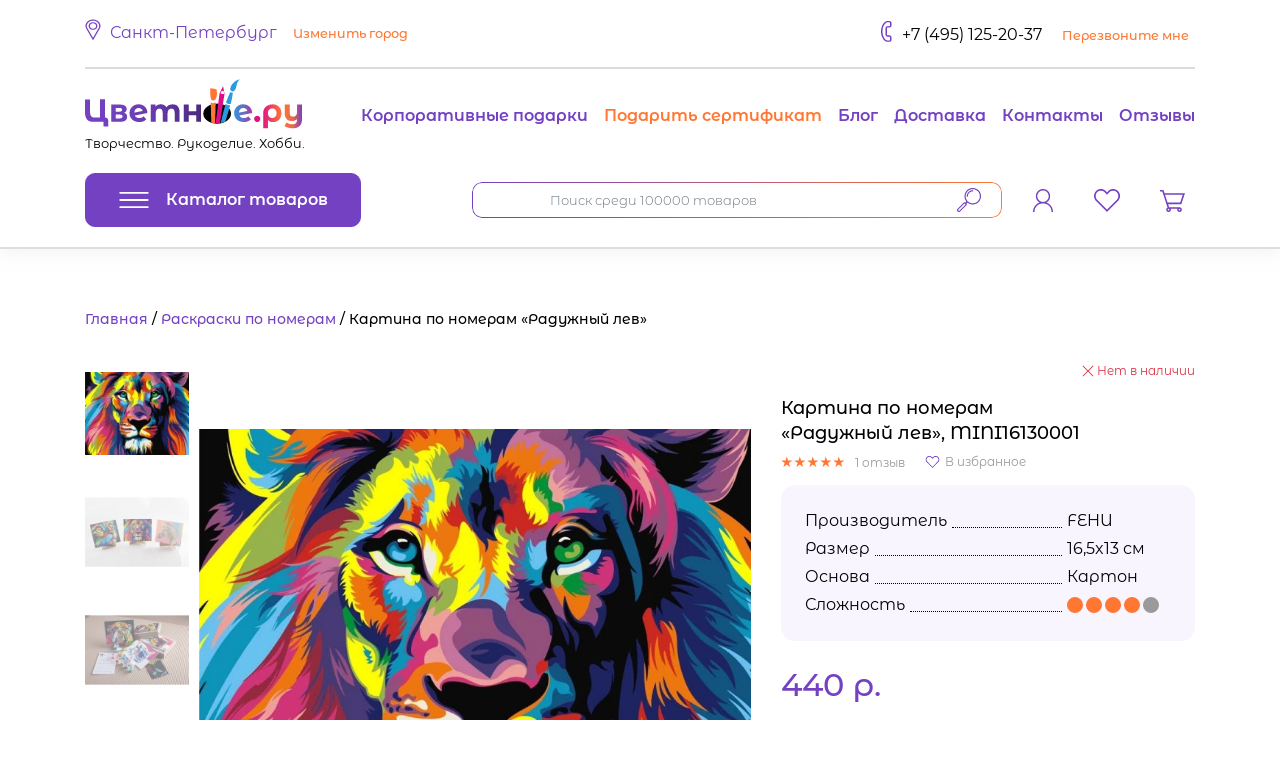

--- FILE ---
content_type: text/html; charset=utf-8
request_url: https://spb.zvetnoe.ru/product/paintings/mini16130001/
body_size: 18505
content:
<!doctype html>
<html data-n-head-ssr lang="ru" data-n-head="%7B%22lang%22:%7B%22ssr%22:%22ru%22%7D%7D">
  <head >
    <meta data-n-head="ssr" charset="utf-8"><meta data-n-head="ssr" name="viewport" content="width=device-width, initial-scale=1, shrink-to-fit=no"><meta data-n-head="ssr" name="format-detection" content="telephone=no"><meta data-n-head="ssr" data-hid="description" name="description" content="ᐈ Картина по номерам «Радужный лев» MINI16130001  | ✔️ Цена от производителя. ✔️ Бесплатная доставка от 2500 ₽ ⚡ Цветное.ру ☎️ 8 (800) 200-55-36  | Санкт-Петербург"><meta data-n-head="ssr" data-hid="keywords" name="keywords" content=""><meta data-n-head="ssr" data-hid="og:locale" name="og:locale" content="ru_RU"><meta data-n-head="ssr" data-hid="og:type" name="og:type" content="article"><meta data-n-head="ssr" data-hid="og:title" name="og:title" content="Картина по номерам «Радужный лев» MINI16130001 FEHU 16,5x13 - купить недорого в Санкт-Петербурге по цене производителя, отзывы, фото в интернет магазине Цветное"><meta data-n-head="ssr" data-hid="og:description" name="og:description" content="Картина по номерам раскрашивается с применением техники смешивания красок.
Артвентура мини - серия раскрасок по номерам в формате открыток. Большинство сюжетов потребуют смешивания красок, но небольшие размеры позволят без труда освоить эту творческую тех..."><meta data-n-head="ssr" data-hid="og:url" name="og:url" content="https://spb.zvetnoe.ru/product/paintings/mini16130001/"><meta data-n-head="ssr" data-hid="og:site_name" name="og:site_name" content="Zvetnoe.ru"><meta data-n-head="ssr" data-hid="og:image" name="og:image" content="https://spb.zvetnoe.ru/upload/catalog/2015/11/Raduzhnyj-lev-Vayu-Romdoni_01.jpg"><title>Картина по номерам «Радужный лев» MINI16130001 FEHU 16,5x13 - купить недорого в Санкт-Петербурге по цене производителя, отзывы, фото в интернет магазине Цветное</title><link data-n-head="ssr" rel="icon" type="image/svg+xml" href="/static/favicon.svg"><link data-n-head="ssr" rel="icon" type="image/png" href="/static/favicon.png" size="64x64"><link data-n-head="ssr" data-hid="canonical" href="/product/paintings/mini16130001/" rel="canonical"><script data-n-head="ssr" data-hid="dataLayers">window.dataLayer = window.dataLayer || []; window.trackQueue = window.trackQueue || []; window.yaContextCb = window.yaContextCb || [];</script><script data-n-head="ssr" data-hid="font-script">(function(){var l=document.createElement('link');l.rel="stylesheet";l.href="/static/css/fonts.css";document.querySelector("head").appendChild(l);})();</script><noscript data-n-head="ssr" data-hid="font-noscript"><link rel="stylesheet" href="/static/css/fonts.css"></noscript><link rel="modulepreload" href="/_nuxt/6475102.modern.js" as="script"><link rel="modulepreload" href="/_nuxt/b4a70c0.modern.js" as="script"><link rel="preload" href="/_nuxt/css/7030c78.css" as="style"><link rel="modulepreload" href="/_nuxt/ccef546.modern.js" as="script"><link rel="preload" href="/_nuxt/css/a894c99.css" as="style"><link rel="modulepreload" href="/_nuxt/9634b89.modern.js" as="script"><link rel="preload" href="/_nuxt/css/5700680.css" as="style"><link rel="modulepreload" href="/_nuxt/4ae3d0c.modern.js" as="script"><link rel="preload" href="/_nuxt/css/0e43387.css" as="style"><link rel="modulepreload" href="/_nuxt/37627da.modern.js" as="script"><link rel="preload" href="/_nuxt/css/7332a38.css" as="style"><link rel="modulepreload" href="/_nuxt/3e9e756.modern.js" as="script"><link rel="preload" href="/_nuxt/css/79ff9b6.css" as="style"><link rel="modulepreload" href="/_nuxt/e3928b2.modern.js" as="script"><link rel="preload" href="/_nuxt/css/3162262.css" as="style"><link rel="modulepreload" href="/_nuxt/01e3f71.modern.js" as="script"><link rel="preload" href="/_nuxt/css/e37bd41.css" as="style"><link rel="modulepreload" href="/_nuxt/838156d.modern.js" as="script"><link rel="modulepreload" href="/_nuxt/a48ef22.modern.js" as="script"><link rel="modulepreload" href="/_nuxt/58ce786.modern.js" as="script"><link rel="preload" href="/_nuxt/css/38b6556.css" as="style"><link rel="modulepreload" href="/_nuxt/3c84e14.modern.js" as="script"><link rel="preload" href="/_nuxt/css/fa778c1.css" as="style"><link rel="modulepreload" href="/_nuxt/796d0dd.modern.js" as="script"><link rel="preload" href="/_nuxt/css/59db1f4.css" as="style"><link rel="modulepreload" href="/_nuxt/4522743.modern.js" as="script"><link rel="preload" href="/_nuxt/css/575ad19.css" as="style"><link rel="modulepreload" href="/_nuxt/c6ecc14.modern.js" as="script"><link rel="preload" href="/_nuxt/css/b4ad232.css" as="style"><link rel="modulepreload" href="/_nuxt/0c85e4c.modern.js" as="script"><link rel="preload" href="/_nuxt/css/b45fd75.css" as="style"><link rel="modulepreload" href="/_nuxt/95a9e1f.modern.js" as="script"><link rel="preload" href="/_nuxt/css/26704bf.css" as="style"><link rel="modulepreload" href="/_nuxt/da3c8e4.modern.js" as="script"><link rel="preload" href="/_nuxt/css/fab29d3.css" as="style"><link rel="modulepreload" href="/_nuxt/73ef530.modern.js" as="script"><link rel="preload" href="/_nuxt/css/7c833b6.css" as="style"><link rel="modulepreload" href="/_nuxt/92d8da7.modern.js" as="script"><link rel="preload" href="/_nuxt/css/74466bd.css" as="style"><link rel="modulepreload" href="/_nuxt/d6f5660.modern.js" as="script"><link rel="modulepreload" href="/_nuxt/c00b295.modern.js" as="script"><link rel="stylesheet" href="/_nuxt/css/7030c78.css"><link rel="stylesheet" href="/_nuxt/css/a894c99.css"><link rel="stylesheet" href="/_nuxt/css/5700680.css"><link rel="stylesheet" href="/_nuxt/css/0e43387.css"><link rel="stylesheet" href="/_nuxt/css/7332a38.css"><link rel="stylesheet" href="/_nuxt/css/79ff9b6.css"><link rel="stylesheet" href="/_nuxt/css/3162262.css"><link rel="stylesheet" href="/_nuxt/css/e37bd41.css"><link rel="stylesheet" href="/_nuxt/css/38b6556.css"><link rel="stylesheet" href="/_nuxt/css/fa778c1.css"><link rel="stylesheet" href="/_nuxt/css/59db1f4.css"><link rel="stylesheet" href="/_nuxt/css/575ad19.css"><link rel="stylesheet" href="/_nuxt/css/b4ad232.css"><link rel="stylesheet" href="/_nuxt/css/b45fd75.css"><link rel="stylesheet" href="/_nuxt/css/26704bf.css"><link rel="stylesheet" href="/_nuxt/css/fab29d3.css"><link rel="stylesheet" href="/_nuxt/css/7c833b6.css"><link rel="stylesheet" href="/_nuxt/css/74466bd.css">
  </head>
  <body >
    <div data-server-rendered="true" id="__nuxt"><!----><div id="__layout"><div id="app" data-fetch-key="DefaultLayout:0"><!----> <header class="page-header"><div><div class="d-none d-md-flex justify-content-between align-baseline page-header__row container"><div role="button" tabindex="-1" class="bpPL bpPN"> <svg xmlns="http://www.w3.org/2000/svg" class="icon sprite-icons bpPT"><use href="/_nuxt/c61b1127b0726e95dda419eee23b5086.svg#i-pin" xlink:href="/_nuxt/c61b1127b0726e95dda419eee23b5086.svg#i-pin"></use></svg> <span class="bpPR">Санкт-Петербург</span> <button class="btn--no-button">
        Изменить город
      </button> <!----></div> <div class="phone"><a href="tel:+74951252037" class="phone__link">+7 (495) 125-20-37</a> <button class="btn--no-button">
        Перезвоните мне
       <!----></button></div></div> <div class="d-none d-md-block container"><hr class="page-header__break"></div></div> <div class="page-header__row page-header__logo-row container"><a href="/" class="nuxt-link-active dvAJF"><img alt="Логотип Цветное.ру Творчество. Рукоделие. Хобби." src="/_nuxt/img/logo.6fbdf38.svg" class="dvAJH"> <span class="dvAJJ">
    Творчество. Рукоделие. Хобби.
  </span></a> <nav class="d-none d-sm-block c7ACX"><a href="/korporativnye-podarki-raskraski-po-nomeram/" class="c7ACZ">Корпоративные подарки</a><a href="/shop/podarochnye-sertifikaty/" class="c7ACZ c7ADB" style="--color-custom:#ff7732;">Подарить сертификат</a><a href="/club/poleznye-stati/" class="c7ACZ">Блог</a><a href="/shipping/" class="c7ACZ">Доставка</a><a href="/kontakty/" class="c7ACZ">Контакты</a><a href="/all-reviews/" class="c7ACZ">Отзывы</a></nav></div> <div class="page-header__row page-header__sticky-container container"><div class="page-header__sticky-block d-flex justify-content-between align-items-center container"><div class="header-menu-catalog header-menu-catalog--active"><button type="button" class="btn header-menu-catalog__title-button btn-secondary"><svg xmlns="http://www.w3.org/2000/svg" class="header-menu-catalog__title-button-icon icon sprite-icons"><use href="/_nuxt/c61b1127b0726e95dda419eee23b5086.svg#i-hamburger" xlink:href="/_nuxt/c61b1127b0726e95dda419eee23b5086.svg#i-hamburger"></use></svg> <span class="header-menu-catalog__title-button-text">
      Каталог товаров
    </span></button> <div class="header-menu-catalog__popup"><div class="header-menu-catalog__root-container"><nav class="header-menu-catalog__root-menu header-menu-catalog__menu-aim"><div data-index="0" class="header-menu-catalog__root-menu-link-container"><a href="/discounts/" class="header-menu-catalog__root-menu-link menu-icon menu-icon--sale">Скидки!</a></div><div data-index="1" class="header-menu-catalog__root-menu-link-container"><a href="/shop/paintings/" class="header-menu-catalog__root-menu-link">Картины по номерам</a></div><div data-index="2" class="header-menu-catalog__root-menu-link-container"><a href="/shop/vyazanie/" class="header-menu-catalog__root-menu-link">Вязание</a></div><div data-index="3" class="header-menu-catalog__root-menu-link-container"><a href="/shop/vyshivanie/" class="header-menu-catalog__root-menu-link">Вышивание</a></div><div data-index="4" class="header-menu-catalog__root-menu-link-container"><a href="/shop/shitye/" class="header-menu-catalog__root-menu-link">Шитьё</a></div><div data-index="5" class="header-menu-catalog__root-menu-link-container"><a href="/shop/almaznaja-vyshivka/" class="header-menu-catalog__root-menu-link">Алмазная вышивка</a></div><div data-index="6" class="header-menu-catalog__root-menu-link-container"><a href="/shop/rukodelie/" class="header-menu-catalog__root-menu-link">Рукоделие</a></div><div data-index="7" class="header-menu-catalog__root-menu-link-container"><a href="/shop/risovanie/" class="header-menu-catalog__root-menu-link">Рисование</a></div><div data-index="8" class="header-menu-catalog__root-menu-link-container"><a href="/shop/tovary-dlya-khudozhnikov/" class="header-menu-catalog__root-menu-link">Товары для художников</a></div><div data-index="9" class="header-menu-catalog__root-menu-link-container"><a href="/shop/epoksidnaya-smola/" class="header-menu-catalog__root-menu-link">Эпоксидная смола</a></div><div data-index="10" class="header-menu-catalog__root-menu-link-container"><a href="/shop/detskoe-tvorchestvo/" class="header-menu-catalog__root-menu-link">Детское творчество</a></div><div data-index="11" class="header-menu-catalog__root-menu-link-container"><a href="/shop/pazly-i-golovolomki/" class="header-menu-catalog__root-menu-link">Пазлы и головоломки</a></div><div data-index="12" class="header-menu-catalog__root-menu-link-container"><a href="/shop/nastolnye-igry/" class="header-menu-catalog__root-menu-link">Настольные игры</a></div><div data-index="13" class="header-menu-catalog__root-menu-link-container"><a href="/shop/detskie-konstruktory/" class="header-menu-catalog__root-menu-link">Конструкторы и модели</a></div><div data-index="14" class="header-menu-catalog__root-menu-link-container"><a href="/shop/floristika/" class="header-menu-catalog__root-menu-link">Флористика</a></div><div data-index="15" class="header-menu-catalog__root-menu-link-container"><a href="/shop/kulinariya/" class="header-menu-catalog__root-menu-link">Кулинария</a></div><div data-index="16" class="header-menu-catalog__root-menu-link-container"><a href="/shop/dekorirovanie/" class="header-menu-catalog__root-menu-link">Декорирование</a></div><div data-index="17" class="header-menu-catalog__root-menu-link-container"><a href="/shop/bagetnye-ramki/" class="header-menu-catalog__root-menu-link">Багетные рамки</a></div><div data-index="18" class="header-menu-catalog__root-menu-link-container"><a href="/shop/tovary-dlya-prazdnikov/" class="header-menu-catalog__root-menu-link">Товары для праздников</a></div><div data-index="19" class="header-menu-catalog__root-menu-link-container"><a href="/shop/tovary-dlya-ucheby/" class="header-menu-catalog__root-menu-link">Товары для учебы</a></div><div data-index="20" class="header-menu-catalog__root-menu-link-container"><a href="/shop/aksessuary-dlya-rukodeliya/" class="header-menu-catalog__root-menu-link">Аксессуары</a></div><div data-index="21" class="header-menu-catalog__root-menu-link-container"><a href="/shop/sport-i-igry-na-ulitse/" class="header-menu-catalog__root-menu-link">Спорт и игры на улице</a></div></nav> <nav class="header-menu-catalog__root-menu header-menu-catalog__root-menu--additional"><a href="/shop/podarochnye-sertifikaty/" class="header-menu-catalog__root-menu-link header-menu-catalog__root-menu-link--additional menu-icon menu-icon--gift">Подарочные сертификаты</a><a href="/korporativnye-podarki-raskraski-po-nomeram/" class="header-menu-catalog__root-menu-link header-menu-catalog__root-menu-link--additional menu-icon menu-icon--brand">Корпоративные подарки</a><a href="/promotions/" class="header-menu-catalog__root-menu-link header-menu-catalog__root-menu-link--additional">Акции</a><a href="/shop/utsenka/" class="header-menu-catalog__root-menu-link header-menu-catalog__root-menu-link--additional">Уценка</a></nav></div> <!----></div></div> <div class="page-header__search d-AQN"><div class="e1AWH d-AQP"><input name="q" type="text" placeholder="Поиск среди 100000 товаров" autocomplete="off" value="" class="form-control d-AQT"></div> <button type="button" class="btn btn-link d-AQV"><svg xmlns="http://www.w3.org/2000/svg" class="icon sprite-icons d-AQR"><use href="/_nuxt/c61b1127b0726e95dda419eee23b5086.svg#i-search" xlink:href="/_nuxt/c61b1127b0726e95dda419eee23b5086.svg#i-search"></use></svg></button></div> <div class="page-header__row-group d-flex align-items-center"><div class="page-header__row-group-item"><div class="fbBAX"><button type="button" class="btn page-header__link btn-link fbBBB"><svg xmlns="http://www.w3.org/2000/svg" class="icon sprite-icons fbBAZ"><use href="/_nuxt/c61b1127b0726e95dda419eee23b5086.svg#i-profile" xlink:href="/_nuxt/c61b1127b0726e95dda419eee23b5086.svg#i-profile"></use></svg></button> <!----> <!----></div></div> <div class="favorites-counter page-header__row-group-item"><a href="/favorites/" class="favorites-counter__link page-header__link"><span data-count="0" class="favorites-counter__icon-wrapper"><svg xmlns="http://www.w3.org/2000/svg" class="favorites-counter__icon icon sprite-icons"><use href="/_nuxt/c61b1127b0726e95dda419eee23b5086.svg#i-heart-o" xlink:href="/_nuxt/c61b1127b0726e95dda419eee23b5086.svg#i-heart-o"></use></svg></span></a></div> <div class="header-basket page-header__row-group-item"><a href="/personal/order/make/" class="page-header__link"><span data-count="0" class="header-basket__icon-wrapper"><svg xmlns="http://www.w3.org/2000/svg" class="header-basket--icon basket--empty icon sprite-icons"><use href="/_nuxt/c61b1127b0726e95dda419eee23b5086.svg#i-cart-o" xlink:href="/_nuxt/c61b1127b0726e95dda419eee23b5086.svg#i-cart-o"></use></svg></span></a></div></div></div></div></header> <main><!----> <div id="page-content" class="page-content container"><div data-fetch-key="ProductDetail:0"><div class="czABT"><div class="czABV"><div itemscope="itemscope" itemtype="https://schema.org/BreadcrumbList" class="a5IL"><div itemprop="itemListElement" itemscope="itemscope" itemtype="https://schema.org/ListItem" id="breadcrumb_0" class="a5IP"><a href="/" itemprop="item" title="Главная" class="nuxt-link-active"><span itemprop="name">Главная</span> <meta content="1" itemprop="position"></a></div><div itemprop="itemListElement" itemscope="itemscope" itemtype="https://schema.org/ListItem" id="breadcrumb_1" class="a5IP"><a href="/shop/paintings/" itemprop="item" title="Главная"><span itemprop="name">Раскраски по номерам</span> <meta content="2" itemprop="position"></a></div><div id="breadcrumb_2" class="a5IP"><span>Картина по номерам «Радужный лев»</span></div></div></div>  <!----> </div> <div itemid="/product/paintings/mini16130001/" itemscope="itemscope" itemtype="https://schema.org/Product" data-fetch-key="CatalogProductDetail:0"> <div data-fetch-key="CatalogProductDetailMicrodata:0" style="display:none !important;"><meta content="Картина по номерам «Радужный лев», MINI16130001" itemprop="name"> <meta content="ᐈ Картина по номерам «Радужный лев» MINI16130001  | ✔️ Цена от производителя. ✔️ Бесплатная доставка от 2500 ₽ ⚡ Цветное.ру ☎️ 8 (800) 200-55-36  | Санкт-Петербург" itemprop="description"> <meta content="/upload/catalog/2015/11/Raduzhnyj-lev-Vayu-Romdoni_01.jpg" itemprop="image"> <meta content="FEHU" itemprop="brand"> <div itemprop="offers" itemscope="itemscope" itemtype="https://schema.org/Offer"><meta content="440" itemprop="price"> <meta content="RUB" itemprop="priceCurrency"> <link href="https://schema.org/OutOfStock" itemprop="availability"></div></div> <div class="bfJZ"><div class="bfKB bfND"><div class="bfKL"><div class="bfKN"></div> <div class="bfKZ bfLF"><svg xmlns="http://www.w3.org/2000/svg" class="icon sprite-icons bfLB"><use href="/_nuxt/c61b1127b0726e95dda419eee23b5086.svg#i-close-thin" xlink:href="/_nuxt/c61b1127b0726e95dda419eee23b5086.svg#i-close-thin"></use></svg>
          Нет в наличии
        </div></div> <h1 class="bfKJ">Картина по номерам <br>«Радужный лев», MINI16130001</h1> <div class="bfLJ"><a href="/product/paintings/mini16130001/#reviews" class="bfLP"><div class="anEH"><svg xmlns="http://www.w3.org/2000/svg" class="icon sprite-icons anEJ anEL anEN"><use href="/_nuxt/c61b1127b0726e95dda419eee23b5086.svg#i-star" xlink:href="/_nuxt/c61b1127b0726e95dda419eee23b5086.svg#i-star"></use></svg><svg xmlns="http://www.w3.org/2000/svg" class="icon sprite-icons anEJ anEL anEN"><use href="/_nuxt/c61b1127b0726e95dda419eee23b5086.svg#i-star" xlink:href="/_nuxt/c61b1127b0726e95dda419eee23b5086.svg#i-star"></use></svg><svg xmlns="http://www.w3.org/2000/svg" class="icon sprite-icons anEJ anEL anEN"><use href="/_nuxt/c61b1127b0726e95dda419eee23b5086.svg#i-star" xlink:href="/_nuxt/c61b1127b0726e95dda419eee23b5086.svg#i-star"></use></svg><svg xmlns="http://www.w3.org/2000/svg" class="icon sprite-icons anEJ anEL anEN"><use href="/_nuxt/c61b1127b0726e95dda419eee23b5086.svg#i-star" xlink:href="/_nuxt/c61b1127b0726e95dda419eee23b5086.svg#i-star"></use></svg><svg xmlns="http://www.w3.org/2000/svg" class="icon sprite-icons anEJ anEL anEN"><use href="/_nuxt/c61b1127b0726e95dda419eee23b5086.svg#i-star" xlink:href="/_nuxt/c61b1127b0726e95dda419eee23b5086.svg#i-star"></use></svg> <!----></div> <span class="bfLR">
            1 отзыв
          </span></a> <button type="button" class="btn btn-link a3IF a3IJ bfLN"><svg xmlns="http://www.w3.org/2000/svg" class="icon sprite-icons a3GV"><use href="/_nuxt/c61b1127b0726e95dda419eee23b5086.svg#i-heart-o" xlink:href="/_nuxt/c61b1127b0726e95dda419eee23b5086.svg#i-heart-o"></use></svg> <span class="a3IH">
    В избранное
  </span></button></div></div> <div class="bfLL bfKB bfKD bfNB"><div class="b-UN b-UP"><div class="b-VB"><div class="swiper-container"><div class="swiper-wrapper"><div class="swiper-slide"><div class="b-VD"><div class="b-VF"><img src="/upload/resize_cache/catalog/w750h1000/555/555c18ab5e54dacebe73a3e9f44e312c.jpg" alt="Картина по номерам «Радужный лев»" width="750" height="600" role="button" class="b-VH"></div></div></div><div class="swiper-slide"><div class="b-VD"><div class="b-VF"><img src="data:image/svg+xml;charset=UTF-8,%3Csvg%20width%3D%22750%22%20height%3D%22562%22%20xmlns%3D%22http%3A%2F%2Fwww.w3.org%2F2000%2Fsvg%22%20viewBox%3D%220%200%20%25%7Bw%7D%20%25%7Bh%7D%22%20preserveAspectRatio%3D%22none%22%3E%3Crect%20width%3D%22100%25%22%20height%3D%22100%25%22%20style%3D%22fill%3A%23f9f5ff%3B%22%3E%3C%2Frect%3E%3C%2Fsvg%3E" alt="Картина по номерам «Радужный лев» — картинка 2" width="750" height="562" role="button" data-src="/upload/resize_cache/catalog/w750h1000/9b3/9b3bd0b568c70fda0844ad1bf3657972.jpg" class="b-VH"></div></div></div><div class="swiper-slide"><div class="b-VD"><div class="b-VF"><img src="data:image/svg+xml;charset=UTF-8,%3Csvg%20width%3D%22750%22%20height%3D%22562%22%20xmlns%3D%22http%3A%2F%2Fwww.w3.org%2F2000%2Fsvg%22%20viewBox%3D%220%200%20%25%7Bw%7D%20%25%7Bh%7D%22%20preserveAspectRatio%3D%22none%22%3E%3Crect%20width%3D%22100%25%22%20height%3D%22100%25%22%20style%3D%22fill%3A%23f9f5ff%3B%22%3E%3C%2Frect%3E%3C%2Fsvg%3E" alt="Картина по номерам «Радужный лев» — картинка 3" width="750" height="562" role="button" data-src="/upload/resize_cache/catalog/w750h1000/c12/c12ae62242a3a17634fe77473224b118.jpg" class="b-VH"></div></div></div><div class="swiper-slide"><div class="b-VD"><div class="b-VF"><img src="data:image/svg+xml;charset=UTF-8,%3Csvg%20width%3D%22750%22%20height%3D%22562%22%20xmlns%3D%22http%3A%2F%2Fwww.w3.org%2F2000%2Fsvg%22%20viewBox%3D%220%200%20%25%7Bw%7D%20%25%7Bh%7D%22%20preserveAspectRatio%3D%22none%22%3E%3Crect%20width%3D%22100%25%22%20height%3D%22100%25%22%20style%3D%22fill%3A%23f9f5ff%3B%22%3E%3C%2Frect%3E%3C%2Fsvg%3E" alt="Картина по номерам «Радужный лев» — картинка 4" width="750" height="562" role="button" data-src="/upload/resize_cache/catalog/w750h1000/921/921203fbb0b91c396029f4282450dada.jpg" class="b-VH"></div></div></div><div class="swiper-slide"><div class="b-VD"><div class="b-VF"><img src="data:image/svg+xml;charset=UTF-8,%3Csvg%20width%3D%22750%22%20height%3D%22562%22%20xmlns%3D%22http%3A%2F%2Fwww.w3.org%2F2000%2Fsvg%22%20viewBox%3D%220%200%20%25%7Bw%7D%20%25%7Bh%7D%22%20preserveAspectRatio%3D%22none%22%3E%3Crect%20width%3D%22100%25%22%20height%3D%22100%25%22%20style%3D%22fill%3A%23f9f5ff%3B%22%3E%3C%2Frect%3E%3C%2Fsvg%3E" alt="Картина по номерам «Радужный лев» — картинка 5" width="750" height="562" role="button" data-src="/upload/resize_cache/catalog/w750h1000/bac/bac8a4e0f0204b5da00faa57ffb37005.jpg" class="b-VH"></div></div></div><div class="swiper-slide"><div class="b-VD"><div class="b-VF"><img src="data:image/svg+xml;charset=UTF-8,%3Csvg%20width%3D%22750%22%20height%3D%22551%22%20xmlns%3D%22http%3A%2F%2Fwww.w3.org%2F2000%2Fsvg%22%20viewBox%3D%220%200%20%25%7Bw%7D%20%25%7Bh%7D%22%20preserveAspectRatio%3D%22none%22%3E%3Crect%20width%3D%22100%25%22%20height%3D%22100%25%22%20style%3D%22fill%3A%23f9f5ff%3B%22%3E%3C%2Frect%3E%3C%2Fsvg%3E" alt="Картина по номерам «Радужный лев» — картинка 6" width="750" height="551" role="button" data-src="/upload/resize_cache/catalog/w750h1000/ed7/ed76feb361d689c719ad67329cc8323a.jpg" class="b-VH"></div></div></div> <div class="swiper-slide"><div class="b-VD"><!----></div></div></div><div class="swiper-pagination swiper-pagination-bullets b-VL"></div></div></div> <div class="swiper-container b-UZ"><div class="b-UR"><div class="swiper-slide b-UT b-UX" style="background-image:url(&quot;/upload/resize_cache/catalog/w128h128/555/555c18ab5e54dacebe73a3e9f44e312c.jpg&quot;);"></div><div class="swiper-slide b-UT" style="background-image:url(&quot;/upload/resize_cache/catalog/w128h128/9b3/9b3bd0b568c70fda0844ad1bf3657972.jpg&quot;);"></div><div class="swiper-slide b-UT" style="background-image:url(&quot;/upload/resize_cache/catalog/w128h128/c12/c12ae62242a3a17634fe77473224b118.jpg&quot;);"></div><div class="swiper-slide b-UT" style="background-image:url(&quot;/upload/resize_cache/catalog/w128h128/921/921203fbb0b91c396029f4282450dada.jpg&quot;);"></div><div class="swiper-slide b-UT" style="background-image:url(&quot;/upload/resize_cache/catalog/w128h128/bac/bac8a4e0f0204b5da00faa57ffb37005.jpg&quot;);"></div><div class="swiper-slide b-UT" style="background-image:url(&quot;/upload/resize_cache/catalog/w128h128/ed7/ed76feb361d689c719ad67329cc8323a.jpg&quot;);"></div> <div class="swiper-slide b-UT b-UV" style="background-image:url(&quot;//img.youtube.com/vi/dhC7efXOUQs/default.jpg&quot;);"></div></div></div> <!----></div></div> <div class="bfND bfKB bfKH"><div class="bfMB"><div><ul class="bnPD bnB"><li class="bnOZ"><div class="bnPF bnPB">
      Производитель
     <div class="bnPJ"></div></div> <div class="bnPH bnPB"><span>FEHU</span></div></li><li class="bnOZ"><div class="bnPF bnPB">
      Размер
     <div class="bnPJ"></div></div> <div class="bnPH bnPB"><span>16,5x13 см</span></div></li><li class="bnOZ"><div class="bnPF bnPB">
      Основа
     <div class="bnPJ"></div></div> <div class="bnPH bnPB"><span>Картон</span></div></li><li class="bnOZ"><div class="bnPF bnPB">
      Сложность
     <div class="bnPJ"></div></div> <div class="bnPH bnPB"><span class="b7TP"><span class="b7TR b7TT"></span><span class="b7TR b7TT"></span><span class="b7TR b7TT"></span><span class="b7TR b7TT"></span><span class="b7TR"></span></span></div></li></ul></div> <!----></div> <div class="bfLT"><div class="bfLV">440&nbsp;р.</div> <!----></div> <div class="cdVZ bfKP"><button type="button" class="btn btn-secondary cdVV">
      Уведомить о поступлении
     <!----></button> <!----></div> <div class="b5TH"><h6 class="b5TJ">
    Информация о доставке
    <div class="b5TL"><div role="button" tabindex="-1" class="bpPL bpPN bpPP"> <svg xmlns="http://www.w3.org/2000/svg" class="icon sprite-icons bpPT"><use href="/_nuxt/c61b1127b0726e95dda419eee23b5086.svg#i-pin" xlink:href="/_nuxt/c61b1127b0726e95dda419eee23b5086.svg#i-pin"></use></svg> <span class="bpPR">Санкт-Петербург</span>  <!----></div></div></h6> <div class="shipment__loading hL"><div class="hN"><div class="hP hT"></div><div class="hP hV"></div><div class="hP hX"></div><div class="hP hZ"></div><div class="hP hAB"></div><div class="hP hAD"></div></div></div> <!----></div></div> <div class="bfKB bfKF bfNB"><div class="tabs bfMF"><!----><div class="bfMJ"><ul role="tablist" class="nav nav-tabs nav-fill bfMH"><!----><!----></ul></div><div class="tab-content bfMT"><div role="tabpanel" aria-hidden="false" class="tab-pane active"><div class="bfMV"><!--noindex-->
<p><strong>Картина по номерам раскрашивается с применением техники смешивания красок.</strong></p>
<p>Артвентура мини - серия раскрасок по номерам в формате открыток. Большинство сюжетов потребуют смешивания красок, но небольшие размеры позволят без труда освоить эту творческую технику. В наборах есть всё необходимое для раскрашивания - матовые акриловые краски, картон с контурами и жесткая картонная подставка. Подставку можно использовать для удобства в процессе раскрашивания или в качестве демонстрационного мольберта.</p>
<p>Серия может стать прекрасным подарком для ценителей искусства, поклонников миниатюр, друзей и коллег.</p>
<!--/noindex--></div> <!----></div> <div role="tabpanel" aria-hidden="true" class="tab-pane" style="display:none;"><ul class="bfMP"><li class="bfMR">
                Картон с контурами и номерами
              </li><li class="bfMR">
                Кисточки: 1 шт.
              </li><li class="bfMR">
                Инструкция
              </li><li class="bfMR">
                Акриловые краски (полуматовые): 14 шт.
              </li><li class="bfMR">
                Мини-мольберт
              </li></ul> <div></div> <p><a href="/upload/instructions/Artventura.pdf" target="_blank">
                Скачать инструкцию в формате PDF
                (0.51MB)
              </a></p></div> <div role="tabpanel" aria-hidden="true" class="tab-pane" style="display:none;"><div><ul class="bnPD bnB"><li class="bnOZ"><div class="bnPF bnPB">
      Производитель
     <div class="bnPJ"></div></div> <div class="bnPH bnPB"><span>FEHU</span></div></li><li class="bnOZ"><div class="bnPF bnPB">
      Размер
     <div class="bnPJ"></div></div> <div class="bnPH bnPB"><span>16,5x13 см</span></div></li><li class="bnOZ"><div class="bnPF bnPB">
      Основа
     <div class="bnPJ"></div></div> <div class="bnPH bnPB"><span>Картон</span></div></li><li class="bnOZ"><div class="bnPF bnPB">
      Сложность
     <div class="bnPJ"></div></div> <div class="bnPH bnPB"><span class="b7TP"><span class="b7TR b7TT"></span><span class="b7TR b7TT"></span><span class="b7TR b7TT"></span><span class="b7TR b7TT"></span><span class="b7TR"></span></span></div></li><li class="bnOZ"><div class="bnPF bnPB">
      Артикул
     <div class="bnPJ"></div></div> <div class="bnPH bnPB"><span>MINI16130001</span></div></li><li class="bnOZ"><div class="bnPF bnPB">
      Кол-во цветов
     <div class="bnPJ"></div></div> <div class="bnPH bnPB"><span>14</span></div></li><li class="bnOZ"><div class="bnPF bnPB">
      Техника рисования
     <div class="bnPJ"></div></div> <div class="bnPH bnPB"><span class="bhNJ">Со смешиванием красок</span></div></li></ul></div></div><!----></div></div></div></div> <!----> <!----> <div class="bjNL"><div class="bjNN"><svg xmlns="http://www.w3.org/2000/svg" class="icon sprite-product-advantages bjNP"><use href="/_nuxt/d99c5827c824c4bce53a978134ccd647.svg#i-thumbs-up" xlink:href="/_nuxt/d99c5827c824c4bce53a978134ccd647.svg#i-thumbs-up"></use></svg> <span class="bjNR">
      По ценам<br> производителей
    </span></div> <div class="bjNN"><svg xmlns="http://www.w3.org/2000/svg" class="icon sprite-product-advantages bjNP"><use href="/_nuxt/d99c5827c824c4bce53a978134ccd647.svg#i-return" xlink:href="/_nuxt/d99c5827c824c4bce53a978134ccd647.svg#i-return"></use></svg> <span class="bjNR">
      14 дней<br> на обмен-возврат
    </span></div> <div class="bjNN"><svg xmlns="http://www.w3.org/2000/svg" class="icon sprite-product-advantages bjNP"><use href="/_nuxt/d99c5827c824c4bce53a978134ccd647.svg#i-discount-card" xlink:href="/_nuxt/d99c5827c824c4bce53a978134ccd647.svg#i-discount-card"></use></svg> <span class="bjNR">
      Дисконтная карта<br>
      в подарок
    </span></div> <div class="bjNN"><svg xmlns="http://www.w3.org/2000/svg" class="icon sprite-product-advantages bjNP"><use href="/_nuxt/d99c5827c824c4bce53a978134ccd647.svg#i-warranty" xlink:href="/_nuxt/d99c5827c824c4bce53a978134ccd647.svg#i-warranty"></use></svg> <span class="bjNR">
      Оригинальный<br>
      товар с гарантией
    </span></div> <div class="bjNN"><svg xmlns="http://www.w3.org/2000/svg" class="icon sprite-product-advantages bjNP"><use href="/_nuxt/d99c5827c824c4bce53a978134ccd647.svg#i-delivery" xlink:href="/_nuxt/d99c5827c824c4bce53a978134ccd647.svg#i-delivery"></use></svg> <span class="bjNR">
      Надежная и быстрая<br>
      доставка
    </span></div></div> <div></div> <div id="reviews" data-fetch-key="ReviewsContainer:0" class="chWL"><h2 class="chWN">
          Отзывы о товаре
        </h2> <div itemprop="aggregateRating" itemscope="itemscope" itemtype="https://schema.org/AggregateRating" class="f-BGR fzBER"><meta content="5" itemprop="ratingValue"> <meta content="5" itemprop="bestRating"> <meta content="1" itemprop="reviewCount"> <div class="f-BHJ"><div class="f-BHR"><div class="f-BHL">
        Средняя оценка
      </div> <div class="anEH f-BHN"><svg xmlns="http://www.w3.org/2000/svg" class="icon sprite-icons anEJ anEL anEN"><use href="/_nuxt/c61b1127b0726e95dda419eee23b5086.svg#i-star" xlink:href="/_nuxt/c61b1127b0726e95dda419eee23b5086.svg#i-star"></use></svg><svg xmlns="http://www.w3.org/2000/svg" class="icon sprite-icons anEJ anEL anEN"><use href="/_nuxt/c61b1127b0726e95dda419eee23b5086.svg#i-star" xlink:href="/_nuxt/c61b1127b0726e95dda419eee23b5086.svg#i-star"></use></svg><svg xmlns="http://www.w3.org/2000/svg" class="icon sprite-icons anEJ anEL anEN"><use href="/_nuxt/c61b1127b0726e95dda419eee23b5086.svg#i-star" xlink:href="/_nuxt/c61b1127b0726e95dda419eee23b5086.svg#i-star"></use></svg><svg xmlns="http://www.w3.org/2000/svg" class="icon sprite-icons anEJ anEL anEN"><use href="/_nuxt/c61b1127b0726e95dda419eee23b5086.svg#i-star" xlink:href="/_nuxt/c61b1127b0726e95dda419eee23b5086.svg#i-star"></use></svg><svg xmlns="http://www.w3.org/2000/svg" class="icon sprite-icons anEJ anEL anEN"><use href="/_nuxt/c61b1127b0726e95dda419eee23b5086.svg#i-star" xlink:href="/_nuxt/c61b1127b0726e95dda419eee23b5086.svg#i-star"></use></svg> <!----></div> <div class="f-BHP">
        На основе 1 отзыва покупателей
      </div></div> <div class="f-BHT f-BHV">
      5
    </div></div> <div class="f-BGT"><div class="f-BGV"><div class="f-BHD"><div class="f-BGZ"><span class="f-BGX">
            5
          </span></div> <div class="f-BHF"><div class="f-BHH" style="width:100%;"></div></div> <div class="f-BHB">
          1
        </div></div><div class="f-BHD"><div class="f-BGZ"><span class="f-BGX">
            4
          </span></div> <div class="f-BHF"><div class="f-BHH" style="width:0%;"></div></div> <div class="f-BHB">
          0
        </div></div><div class="f-BHD"><div class="f-BGZ"><span class="f-BGX">
            3
          </span></div> <div class="f-BHF"><div class="f-BHH" style="width:0%;"></div></div> <div class="f-BHB">
          0
        </div></div><div class="f-BHD"><div class="f-BGZ"><span class="f-BGX">
            2
          </span></div> <div class="f-BHF"><div class="f-BHH" style="width:0%;"></div></div> <div class="f-BHB">
          0
        </div></div><div class="f-BHD"><div class="f-BGZ"><span class="f-BGX">
            1
          </span></div> <div class="f-BHF"><div class="f-BHH" style="width:0%;"></div></div> <div class="f-BHB">
          0
        </div></div></div></div> <div class="f-BHX"><p class="f-BHZ">
      Оставьте отзыв чтобы помочь другим<br class="d-none d-sm-block">
      покупателям определиться с выбором!
    </p> <button type="button" class="btn btn-secondary f-BIB">
      Оставить отзыв
      <svg xmlns="http://www.w3.org/2000/svg" class="icon sprite-icons f-BID"><use href="/_nuxt/c61b1127b0726e95dda419eee23b5086.svg#i-add-review" xlink:href="/_nuxt/c61b1127b0726e95dda419eee23b5086.svg#i-add-review"></use></svg></button></div></div> <!----> <div><div itemprop="review" itemscope="itemscope" itemtype="https://schema.org/Review" class="gjBIX f9BGP"><!----> <div class="gjBJF"><div class="grBLZ gjBJH"><div class="grBMN">
    Отзыв полезен?
  </div> <button type="button" class="btn btn-link grBMP grBMR"><svg xmlns="http://www.w3.org/2000/svg" class="icon sprite-icons grBMB grBMD"><use href="/_nuxt/c61b1127b0726e95dda419eee23b5086.svg#i-thumbs-up" xlink:href="/_nuxt/c61b1127b0726e95dda419eee23b5086.svg#i-thumbs-up"></use></svg> <span class="grBMH grBMJ">
      1
    </span></button> <button type="button" class="btn btn-link grBMP"><svg xmlns="http://www.w3.org/2000/svg" class="icon sprite-icons grBMB grBMF"><use href="/_nuxt/c61b1127b0726e95dda419eee23b5086.svg#i-thumbs-down" xlink:href="/_nuxt/c61b1127b0726e95dda419eee23b5086.svg#i-thumbs-down"></use></svg> <span class="grBMH grBML">
      0
    </span></button></div></div> <div class="gjBJJ"><div class="gjBJL"><div class="gjBJT"><div itemprop="author" itemscope="itemscope" itemtype="https://schema.org/Person" class="gjBJV"><span itemprop="name">
            Анна Сальникова
          </span></div> <div itemprop="reviewRating" itemscope="itemscope" itemtype="https://schema.org/Rating" class="anEH gjBJP"><svg xmlns="http://www.w3.org/2000/svg" class="icon sprite-icons anEJ anEL anEN"><use href="/_nuxt/c61b1127b0726e95dda419eee23b5086.svg#i-star" xlink:href="/_nuxt/c61b1127b0726e95dda419eee23b5086.svg#i-star"></use></svg><svg xmlns="http://www.w3.org/2000/svg" class="icon sprite-icons anEJ anEL anEN"><use href="/_nuxt/c61b1127b0726e95dda419eee23b5086.svg#i-star" xlink:href="/_nuxt/c61b1127b0726e95dda419eee23b5086.svg#i-star"></use></svg><svg xmlns="http://www.w3.org/2000/svg" class="icon sprite-icons anEJ anEL anEN"><use href="/_nuxt/c61b1127b0726e95dda419eee23b5086.svg#i-star" xlink:href="/_nuxt/c61b1127b0726e95dda419eee23b5086.svg#i-star"></use></svg><svg xmlns="http://www.w3.org/2000/svg" class="icon sprite-icons anEJ anEL anEN"><use href="/_nuxt/c61b1127b0726e95dda419eee23b5086.svg#i-star" xlink:href="/_nuxt/c61b1127b0726e95dda419eee23b5086.svg#i-star"></use></svg><svg xmlns="http://www.w3.org/2000/svg" class="icon sprite-icons anEJ anEL anEN"><use href="/_nuxt/c61b1127b0726e95dda419eee23b5086.svg#i-star" xlink:href="/_nuxt/c61b1127b0726e95dda419eee23b5086.svg#i-star"></use></svg> <meta content="5" itemprop="ratingValue"></div> <div content="2017-11-14" itemprop="datePublished" class="gjBJR">
          14.11.2017
        </div></div></div> <div class="gjBJN"><div><div class="gjBJB"><div class="gjBJD">
            Плюсы
          </div> <div>Прекрасного качества мини-раскраска , в наборе инструкция, холст, кисточки, краски и лак. Рисуется быстро, просто и с огромным удовольствием, получается очень яркой и радужной</div></div> <div class="gjBJB"><div class="gjBJD">
            Минусы
          </div> <div>нет</div></div> <div class="gjBJB"><div class="gjBJD">
            Отзыв
          </div> <div itemprop="reviewBody">Отличная мини-картина</div></div> <div class="gjBJB"><div><a href="/upload/api_reviews/072/0727963a6955abb1300a968df1672b87.jpg" target="_blank" class="gjBKD"><div class="gjBKH"><img src="data:image/svg+xml;charset=UTF-8,%3Csvg%20width%3D%2288%22%20height%3D%22118%22%20xmlns%3D%22http%3A%2F%2Fwww.w3.org%2F2000%2Fsvg%22%20viewBox%3D%220%200%20%25%7Bw%7D%20%25%7Bh%7D%22%20preserveAspectRatio%3D%22none%22%3E%3Crect%20width%3D%22100%25%22%20height%3D%22100%25%22%20style%3D%22fill%3A%23f9f5ff%3B%22%3E%3C%2Frect%3E%3C%2Fsvg%3E" alt="" width="88" height="118" data-src="/upload/resize_cache/api_reviews/072/1024_118_1/0727963a6955abb1300a968df1672b87.jpg?172296558313110" class="gjBKF"></div> <!----></a></div></div></div> <div class="gjBJX"><svg xmlns="http://www.w3.org/2000/svg" class="icon sprite-icons gjBJZ"><use href="/_nuxt/c61b1127b0726e95dda419eee23b5086.svg#i-comments" xlink:href="/_nuxt/c61b1127b0726e95dda419eee23b5086.svg#i-comments"></use></svg> <div class="gjBKB">
          Елена, Цветное.ру
        </div> <div>Анечка, спасибо большое за отзыв и фото! Лев получился симпатичный и необычный! Твой творческий подход к любому набору наделяет результат потрясающей самобытной аурой :)</div></div></div></div> <!----></div> <!----></div> <!----> <!----></div> <div class="gfBIP"><h3>Смотрите также:</h3> <ul><li><a href="/shop/paintings/tags-pop-art/" class="gfBIR">
        Картины по номерам – поп-арт
      </a></li><li><a href="/shop/paintings/tags-lvy/" class="gfBIR">
        Картины по номерам – львы
      </a></li><li><a href="/shop/paintings/tags-zhivotnye/" class="gfBIR">
        Картины по номерам – животные
      </a></li><li><a href="/shop/paintings/tags-khishchniki/" class="gfBIR">
        Картины по номерам – хищники
      </a></li><li><a href="/shop/paintings/tags-stili/" class="gfBIR">
        Картины по номерам – стили
      </a></li><li><a href="/shop/paintings/tags-khudozhniki/" class="gfBIR">
        Картины по номерам известных художников
      </a></li><li><a href="/shop/paintings/canvas-na-kartone/" class="gfBIR">
        Картины по номерам на картоне
      </a></li><li><a href="/shop/paintings/complexity-slozhnye/" class="gfBIR">
        Картины по номерам сложные
      </a></li><li><a href="/shop/paintings/mixing-paints-so-smeshivaniem-krasok/" class="gfBIR">
        Картины по номерам со смешиванием красок
      </a></li><li><a href="/shop/paintings/filter-size-malenkie/" class="gfBIR">
        Картины по номерам маленькие
      </a></li><li><a href="/shop/paintings/brand-fehu/" class="gfBIR">
        Картины по номерам FEHU
      </a></li></ul></div></div></div></div></main> <footer class="b3ST"><div class="container"><div class="row"><div class="col-lg-4 col-12 b3SV"><div class="b3SX">
          Помощь
        </div> <div class="cpYZ"><p><a href="/policy/">Политика конфиденциальности</a></p><p><a href="/polzovatelskoe-soglashenie/">Пользовательское соглашение</a></p><p><a href="/public-offer/">Публичная оферта</a></p><p><a href="/vozvrat-tovarov/">Условия возврата</a></p><p><a href="/for-right-holders/">Правообладателям</a></p></div></div> <div class="col-lg-4 col-12 b3SV"><div class="b3SX">
          Клиентам
        </div> <div class="cpYZ"><p><a href="/payment/">Оплата</a></p><p><a href="/all-reviews/">Отзывы</a></p><p><a href="/shipping/">Доставка</a></p><p><a href="/kontakty/">Контакты</a></p><p><a href="/faq/">Вопросы и ответы</a></p><p><a href="/shop/podarochnye-sertifikaty/">Подарочные сертификаты</a></p></div></div> <div class="col-lg-4 col-12 b3SV"><div class="b3SX">
          Контакты
        </div> <div itemid="https://spb.zvetnoe.ru:443" itemscope="itemscope" itemtype="http://schema.org/HobbyShop" class="about"><p class="about__row">
    Компания <span itemprop="name">Цветное</span></p> <meta content="/_nuxt/assets/svg/logo.svg" itemprop="image"> <p class="about__row"><a href="tel:+74951252037">+7 (495) 125-20-37</a></p> <p class="about__row no-font"><a href="mailto:client@zvetnoe.ru" itemprop="email">client@zvetnoe.ru</a><br></p> <p class="about__row">
    ИНН 9715315767
  </p></div></div></div> <div class="row b3SZ"><div class="col-lg-8 col-xl-9 col-12"><div class="hrBWL"><div class="hrBWN">
    Будьте в курсе новостей, акций, новинок,<br class="d-none d-xxl-block">
    скидок и конкурсов магазина Цветное!
  </div> <form class="hrBWP"><div class="g9BQD"><div class="e1AWH e1AWL g9BQH"><input type="email" placeholder="Ваш e-mail" required="required" aria-required="true" value="" class="form-control g9BQF"></div> <button type="submit" class="btn btn-primary g9BQP">
      Подписаться
    </button></div> <div class="g9BQJ"><div class="custom-control custom-checkbox g9BQL"><input type="checkbox" name="acceptPolicy" required="required" aria-required="true" value="true" class="custom-control-input"><label class="custom-control-label">
      Даю согласие на обработку своих
      <a href="/policy/" target="_blank" class="g9BQN">
        персональных данных
      </a></label></div></div></form></div></div> <div class="col-lg-4 col-xl-3 col-12"><div><div class="dnAHF"><a href="https://t.me/zvenoe_ru" title="Канал в Telegram" rel="nofollow noopener" target="_blank"><img src="data:image/svg+xml;charset=UTF-8,%3Csvg%20width%3D%221%22%20height%3D%221%22%20xmlns%3D%22http%3A%2F%2Fwww.w3.org%2F2000%2Fsvg%22%20viewBox%3D%220%200%20%25%7Bw%7D%20%25%7Bh%7D%22%20preserveAspectRatio%3D%22none%22%3E%3Crect%20width%3D%22100%25%22%20height%3D%22100%25%22%20style%3D%22fill%3A%23f9f5ff%3B%22%3E%3C%2Frect%3E%3C%2Fsvg%3E" alt="Канал в Telegram" width="1" height="1" class="fdBBN"></a> <a href="https://vk.com/zvetnoe" title="Группа в VK" rel="nofollow noopener" target="_blank"><img src="data:image/svg+xml;charset=UTF-8,%3Csvg%20width%3D%221%22%20height%3D%221%22%20xmlns%3D%22http%3A%2F%2Fwww.w3.org%2F2000%2Fsvg%22%20viewBox%3D%220%200%20%25%7Bw%7D%20%25%7Bh%7D%22%20preserveAspectRatio%3D%22none%22%3E%3Crect%20width%3D%22100%25%22%20height%3D%22100%25%22%20style%3D%22fill%3A%23f9f5ff%3B%22%3E%3C%2Frect%3E%3C%2Fsvg%3E" alt="Группа в VK" width="1" height="1" class="fdBBN"></a> <a href="https://ok.ru/zvetnoe.ru?st._aid=ExternalGroupWidget_OpenGroup" title="Группа в OK" rel="nofollow noopener" target="_blank"><img src="data:image/svg+xml;charset=UTF-8,%3Csvg%20width%3D%221%22%20height%3D%221%22%20xmlns%3D%22http%3A%2F%2Fwww.w3.org%2F2000%2Fsvg%22%20viewBox%3D%220%200%20%25%7Bw%7D%20%25%7Bh%7D%22%20preserveAspectRatio%3D%22none%22%3E%3Crect%20width%3D%22100%25%22%20height%3D%22100%25%22%20style%3D%22fill%3A%23f9f5ff%3B%22%3E%3C%2Frect%3E%3C%2Fsvg%3E" alt="Группа в OK" width="1" height="1" class="fdBBN"></a> <a href="https://ru.pinterest.com/zvetnoeru/" title="Страница в Pinterest" rel="nofollow noopener" target="_blank"><img src="data:image/svg+xml;charset=UTF-8,%3Csvg%20width%3D%221%22%20height%3D%221%22%20xmlns%3D%22http%3A%2F%2Fwww.w3.org%2F2000%2Fsvg%22%20viewBox%3D%220%200%20%25%7Bw%7D%20%25%7Bh%7D%22%20preserveAspectRatio%3D%22none%22%3E%3Crect%20width%3D%22100%25%22%20height%3D%22100%25%22%20style%3D%22fill%3A%23f9f5ff%3B%22%3E%3C%2Frect%3E%3C%2Fsvg%3E" alt="Страница в Pinterest" width="1" height="1" class="fdBBN"></a> <a href="https://www.youtube.com/channel/UCW3xttlzh1txrj-GH6DbPsw" title="Канал на Youtube" rel="nofollow noopener" target="_blank"><img src="data:image/svg+xml;charset=UTF-8,%3Csvg%20width%3D%221%22%20height%3D%221%22%20xmlns%3D%22http%3A%2F%2Fwww.w3.org%2F2000%2Fsvg%22%20viewBox%3D%220%200%20%25%7Bw%7D%20%25%7Bh%7D%22%20preserveAspectRatio%3D%22none%22%3E%3Crect%20width%3D%22100%25%22%20height%3D%22100%25%22%20style%3D%22fill%3A%23f9f5ff%3B%22%3E%3C%2Frect%3E%3C%2Fsvg%3E" alt="Канал на Youtube" width="1" height="1" class="fdBBN"></a></div> <div class="dnAHJ"><a href="https://market.yandex.ru/shop/381599/reviews" rel="nofollow noopener" target="_blank" class="fhBCH"><img src="data:image/svg+xml;charset=UTF-8,%3Csvg%20width%3D%22137%22%20height%3D%2223%22%20xmlns%3D%22http%3A%2F%2Fwww.w3.org%2F2000%2Fsvg%22%20viewBox%3D%220%200%20%25%7Bw%7D%20%25%7Bh%7D%22%20preserveAspectRatio%3D%22none%22%3E%3Crect%20width%3D%22100%25%22%20height%3D%22100%25%22%20style%3D%22fill%3A%23f9f5ff%3B%22%3E%3C%2Frect%3E%3C%2Fsvg%3E" alt="Отзывы zvetnoe.ru на yandex.market" width="137" height="23" class="fhBCJ"> <span class="fhBCL"><span>Наш рейтинг</span> <svg xmlns="http://www.w3.org/2000/svg" class="icon sprite-icons fhBCN"><use href="/_nuxt/c61b1127b0726e95dda419eee23b5086.svg#i-stars-full" xlink:href="/_nuxt/c61b1127b0726e95dda419eee23b5086.svg#i-stars-full"></use></svg></span></a></div> <!----></div></div></div> <div class="b3TD"><div class="b3TB">
        © zvetnoe.ru 2025
      </div> <!----></div></div></footer> <!----> <!----> <div style="display:none !important;"><noscript><!-- Google Tag Manager (noscript) -->
<noscript><iframe src="https://www.googletagmanager.com/ns.html?id=GTM-MHCW3X6X"
height="0" width="0" style="display:none;visibility:hidden"></iframe></noscript>
<!-- End Google Tag Manager (noscript) -->
</noscript><noscript><img src="https://vk.com/rtrg?p=VK-RTRG-260125-boNDF" style="position:fixed; left:-999px;" alt=""/></noscript><noscript><div><img src="https://top-fwz1.mail.ru/counter?id=3547548;js=na" style="position:absolute;left:-9999px;" alt="Top.Mail.Ru" /></div></noscript></div></div></div></div><script>window.__NUXT__=(function(a,b,c,d,e,f,g,h,i,j,k,l,m,n,o,p,q,r,s,t,u,v,w,x,y,z,A,B,C,D,E,F,G,H,I,J){w.id=18828;w.name=h;w.shortName=" «Радужный лев»";w.ymlType="Картина по номерам";w.brand=x;w.artnumber=y;w.isCertificate=c;w.title="Картина по номерам «Радужный лев», MINI16130001";w.available=c;w.notForSale=c;w.link=l;w.picture={link:"\u002Fupload\u002Fresize_cache\u002Fcatalog\u002Fw320h480\u002F555\u002F555c18ab5e54dacebe73a3e9f44e312c.jpg",style:"img-cover"};w.videoId="dhC7efXOUQs";w.pictures=[{small:{src:"\u002Fupload\u002Fresize_cache\u002Fcatalog\u002Fw128h128\u002F555\u002F555c18ab5e54dacebe73a3e9f44e312c.jpg",width:i,height:102,alt:h},medium:{src:"\u002Fupload\u002Fresize_cache\u002Fcatalog\u002Fw750h1000\u002F555\u002F555c18ab5e54dacebe73a3e9f44e312c.jpg",width:d,height:600,alt:h},big:{src:"\u002Fupload\u002Fcatalog\u002F2015\u002F11\u002FRaduzhnyj-lev-Vayu-Romdoni_01.jpg",width:j,height:800,alt:h}},{small:{src:"\u002Fupload\u002Fresize_cache\u002Fcatalog\u002Fw128h128\u002F9b3\u002F9b3bd0b568c70fda0844ad1bf3657972.jpg",width:i,height:m,alt:q},medium:{src:"\u002Fupload\u002Fresize_cache\u002Fcatalog\u002Fw750h1000\u002F9b3\u002F9b3bd0b568c70fda0844ad1bf3657972.jpg",width:d,height:n,alt:q},big:{src:"\u002Fupload\u002Fcatalog\u002F2016\u002F05\u002FArt_11-05-1640418.jpg",width:j,height:d,alt:q}},{small:{src:"\u002Fupload\u002Fresize_cache\u002Fcatalog\u002Fw128h128\u002Fc12\u002Fc12ae62242a3a17634fe77473224b118.jpg",width:i,height:m,alt:r},medium:{src:"\u002Fupload\u002Fresize_cache\u002Fcatalog\u002Fw750h1000\u002Fc12\u002Fc12ae62242a3a17634fe77473224b118.jpg",width:d,height:n,alt:r},big:{src:"\u002Fupload\u002Fcatalog\u002F2016\u002F05\u002FArt_11-05-1640397.jpg",width:j,height:d,alt:r}},{small:{src:"\u002Fupload\u002Fresize_cache\u002Fcatalog\u002Fw128h128\u002F921\u002F921203fbb0b91c396029f4282450dada.jpg",width:i,height:m,alt:s},medium:{src:"\u002Fupload\u002Fresize_cache\u002Fcatalog\u002Fw750h1000\u002F921\u002F921203fbb0b91c396029f4282450dada.jpg",width:d,height:n,alt:s},big:{src:"\u002Fupload\u002Fcatalog\u002F2016\u002F05\u002FArt_11-05-1640410.jpg",width:j,height:d,alt:s}},{small:{src:"\u002Fupload\u002Fresize_cache\u002Fcatalog\u002Fw128h128\u002Fbac\u002Fbac8a4e0f0204b5da00faa57ffb37005.jpg",width:i,height:m,alt:t},medium:{src:"\u002Fupload\u002Fresize_cache\u002Fcatalog\u002Fw750h1000\u002Fbac\u002Fbac8a4e0f0204b5da00faa57ffb37005.jpg",width:d,height:n,alt:t},big:{src:"\u002Fupload\u002Fcatalog\u002F2016\u002F05\u002FArt_11-05-1640424.jpg",width:j,height:d,alt:t}},{small:{src:"\u002Fupload\u002Fresize_cache\u002Fcatalog\u002Fw128h128\u002Fed7\u002Fed76feb361d689c719ad67329cc8323a.jpg",width:i,height:94,alt:u},medium:{src:"\u002Fupload\u002Fresize_cache\u002Fcatalog\u002Fw750h1000\u002Fed7\u002Fed76feb361d689c719ad67329cc8323a.jpg",width:d,height:551,alt:u},big:{src:"\u002Fupload\u002Fcatalog\u002F2015\u002F05\u002Fraduzhnye.jpg",width:j,height:735,alt:u}}];w.rating=k;w.reviewsCount=e;w.price={base:{value:z,formatted:A},discount:{value:z,formatted:A}};w.categoryChain=o;w.sectionId=v;w.characteristics=[{code:"BRAND",name:"Производитель",value:x},{code:"SIZE",name:"Размер",value:"16,5x13 см"},{code:"CANVAS",name:"Основа",value:"Картон"},{code:"COMPLEXITY",name:"Сложность",value:"4"},{code:"ARTNUMBER",name:"Артикул",value:y},{code:"COLORS",name:"Кол-во цветов",value:"14"},{code:"MIXING_PAINTS",name:"Техника рисования",value:"Со смешиванием красок"}];w.complectation={base:{title:f,values:["Картон с контурами и номерами","Кисточки: 1 шт.","Инструкция","Акриловые краски (полуматовые): 14 шт.","Мини-мольберт"]},additional:{title:f,values:[]}};w.labels=[];w.previewText=f;w.detailText="\u003C!--noindex--\u003E\n\u003Cp\u003E\u003Cstrong\u003EКартина по номерам раскрашивается с применением техники смешивания красок.\u003C\u002Fstrong\u003E\u003C\u002Fp\u003E\r\n\u003Cp\u003EАртвентура мини - серия раскрасок по номерам в формате открыток. Большинство сюжетов потребуют смешивания красок, но небольшие размеры позволят без труда освоить эту творческую технику. В наборах есть всё необходимое для раскрашивания - матовые акриловые краски, картон с контурами и жесткая картонная подставка. Подставку можно использовать для удобства в процессе раскрашивания или в качестве демонстрационного мольберта.\u003C\u002Fp\u003E\r\n\u003Cp\u003EСерия может стать прекрасным подарком для ценителей искусства, поклонников миниатюр, друзей и коллег.\u003C\u002Fp\u003E\n\u003C!--\u002Fnoindex--\u003E";w.instruction={path:"\u002Fupload\u002Finstructions\u002FArtventura.pdf",size:"0.51MB"};w.appLinks=[];w.seeAlsoLinks=[{url:"\u002Fshop\u002Fpaintings\u002Ftags-pop-art\u002F",name:"Картины по номерам – поп-арт"},{url:"\u002Fshop\u002Fpaintings\u002Ftags-lvy\u002F",name:"Картины по номерам – львы"},{url:"\u002Fshop\u002Fpaintings\u002Ftags-zhivotnye\u002F",name:"Картины по номерам – животные"},{url:"\u002Fshop\u002Fpaintings\u002Ftags-khishchniki\u002F",name:"Картины по номерам – хищники"},{url:"\u002Fshop\u002Fpaintings\u002Ftags-stili\u002F",name:"Картины по номерам – стили"},{url:"\u002Fshop\u002Fpaintings\u002Ftags-khudozhniki\u002F",name:"Картины по номерам известных художников"},{url:"\u002Fshop\u002Fpaintings\u002Fcanvas-na-kartone\u002F",name:"Картины по номерам на картоне"},{url:"\u002Fshop\u002Fpaintings\u002Fcomplexity-slozhnye\u002F",name:"Картины по номерам сложные"},{url:"\u002Fshop\u002Fpaintings\u002Fmixing-paints-so-smeshivaniem-krasok\u002F",name:"Картины по номерам со смешиванием красок"},{url:"\u002Fshop\u002Fpaintings\u002Ffilter-size-malenkie\u002F",name:"Картины по номерам маленькие"},{url:"\u002Fshop\u002Fpaintings\u002Fbrand-fehu\u002F",name:"Картины по номерам FEHU"}];w.sameProducts=[];w.sameCollection=[];B.id=v;B.name=o;B.url=p;B.code=C;B.properties={hideFilter:c};B.path=[{id:v,name:o,url:p,code:C,properties:{hideFilter:c}}];D[0]={type:"similar"};D[1]={type:"default-upsales"};D[2]={type:"second-upsales"};return {layout:"default",data:[{product:w,section:B,recommendations:D}],fetch:{"DefaultLayout:0":{hydratePanel:c,skipSanitizeIds:[],pageJs:[],transitionInProgress:c},"ProductDetail:0":{product:w,section:B,recommendations:D,isServerRendered:g,hasUserActivity:c},"CatalogProductDetail:0":{titleTag:"h1",isServerRendered:g,hasUserActivity:c},"CatalogProductDetailMicrodata:0":{isServerRendered:g,active:g,timeout:a},"ReviewsContainer:0":{navQueryParam:"nav-reviews",stat:{counts:{items:[{rating:e,progress:b,count:b},{rating:2,progress:b,count:b},{rating:3,progress:b,count:b},{rating:4,progress:b,count:b},{rating:k,progress:100,count:e}],total:b},avg:k,avgMin:k,cnt:e},items:[{id:1780,active:g,status:f,rating:k,dateActiveFrom:"14.11.2017",datePublished:"2017-11-14",thumbsUp:e,thumbsDown:b,advantage:"Прекрасного качества мини-раскраска , в наборе инструкция, холст, кисточки, краски и лак. Рисуется быстро, просто и с огромным удовольствием, получается очень яркой и радужной",disadvantage:"нет",annotation:"Отличная мини-картина",reply:"Анечка, спасибо большое за отзыв и фото! Лев получился симпатичный и необычный! Твой творческий подход к любому набору наделяет результат потрясающей самобытной аурой :)",files:[{id:400487,original:{src:"\u002Fupload\u002Fapi_reviews\u002F072\u002F0727963a6955abb1300a968df1672b87.jpg",width:810,height:1080},thumb:{src:"\u002Fupload\u002Fresize_cache\u002Fapi_reviews\u002F072\u002F1024_118_1\u002F0727963a6955abb1300a968df1672b87.jpg?172296558313110",width:88,height:118}}],guest:{name:"Анна Сальникова"}}],pagination:{currentPage:e,pagesTotal:e,elementsTotal:e,hasNextPage:c},canEdit:c,initialized:c,loading:c}},error:a,state:{domain:"spb.zvetnoe.ru:443",basket:{items:[],coupons:[],summary:{}},favorites:{initialized:c,cookieCount:b,productIds:[]},location:{initialized:c,currentLocation:{id:30,code:"0000103664",name:E,kladr:"7800000000000",pathString:E},cookieLocationId:a,initLocationId:a},menu:{catalog:[{text:"Скидки!",link:"\u002Fdiscounts\u002F",color:a,bold:a,picture:a,children:[]},{text:"Картины по номерам",link:p,color:a,bold:e,picture:a,children:[]},{text:"Вязание",link:"\u002Fshop\u002Fvyazanie\u002F",color:a,bold:a,picture:a,children:[]},{text:"Вышивание",link:"\u002Fshop\u002Fvyshivanie\u002F",color:a,bold:b,picture:a,children:[]},{text:"Шитьё",link:"\u002Fshop\u002Fshitye\u002F",color:a,bold:a,picture:a,children:[]},{text:"Алмазная вышивка",link:"\u002Fshop\u002Falmaznaja-vyshivka\u002F",color:a,bold:e,picture:a,children:[]},{text:"Рукоделие",link:"\u002Fshop\u002Frukodelie\u002F",color:a,bold:b,picture:a,children:[]},{text:"Рисование",link:"\u002Fshop\u002Frisovanie\u002F",color:a,bold:b,picture:a,children:[]},{text:"Товары для художников",link:"\u002Fshop\u002Ftovary-dlya-khudozhnikov\u002F",color:a,bold:c,picture:a,children:[]},{text:"Эпоксидная смола",link:"\u002Fshop\u002Fepoksidnaya-smola\u002F",color:a,bold:b,picture:a,children:[]},{text:"Детское творчество",link:"\u002Fshop\u002Fdetskoe-tvorchestvo\u002F",color:a,bold:b,picture:a,children:[]},{text:"Пазлы и головоломки",link:"\u002Fshop\u002Fpazly-i-golovolomki\u002F",color:a,bold:b,picture:a,children:[]},{text:"Настольные игры",link:"\u002Fshop\u002Fnastolnye-igry\u002F",color:a,bold:b,picture:a,children:[]},{text:"Конструкторы и модели",link:"\u002Fshop\u002Fdetskie-konstruktory\u002F",color:a,bold:b,picture:a,children:[]},{text:"Флористика",link:"\u002Fshop\u002Ffloristika\u002F",color:a,bold:b,picture:a,children:[]},{text:"Кулинария",link:"\u002Fshop\u002Fkulinariya\u002F",color:a,bold:a,picture:a,children:[]},{text:"Декорирование",link:"\u002Fshop\u002Fdekorirovanie\u002F",color:a,bold:b,picture:a,children:[]},{text:"Багетные рамки",link:"\u002Fshop\u002Fbagetnye-ramki\u002F",color:a,bold:b,picture:f,children:[]},{text:"Товары для праздников",link:"\u002Fshop\u002Ftovary-dlya-prazdnikov\u002F",color:a,bold:c,picture:a,children:[]},{text:"Товары для учебы",link:"\u002Fshop\u002Ftovary-dlya-ucheby\u002F",color:a,bold:a,picture:a,children:[]},{text:"Аксессуары",link:"\u002Fshop\u002Faksessuary-dlya-rukodeliya\u002F",color:a,bold:b,picture:a,children:[]},{text:"Спорт и игры на улице",link:"\u002Fshop\u002Fsport-i-igry-na-ulitse\u002F",color:a,bold:a,picture:a,children:[]}],isCatalogMenuChildsLoaded:c,catalogAdditional:[{text:"Подарочные сертификаты",link:F,color:a,bold:g,picture:a,children:[]},{text:G,link:H,color:a,bold:a,picture:a,children:[]},{text:"Акции",link:"\u002Fpromotions\u002F",color:a,bold:a,picture:a,children:[]},{text:"Уценка",link:"\u002Fshop\u002Futsenka\u002F",color:a,bold:a,picture:a,children:[]}],topmost:[{text:G,link:H,color:a,bold:b,picture:a,children:[]},{text:"Подарить сертификат",link:F,color:"#ff7732",bold:a,picture:a,children:[]},{text:"Блог",link:"\u002Fclub\u002Fpoleznye-stati\u002F",color:a,bold:b,picture:a,children:[]},{text:"Доставка",link:"\u002Fshipping\u002F",color:a,bold:b,picture:a,children:[]},{text:"Контакты",link:"\u002Fkontakty\u002F",color:a,bold:b,picture:a,children:[]},{text:"Отзывы",link:"\u002Fall-reviews\u002F",color:a,bold:b,picture:a,children:[]}]},page:{tmpJs:[],js:[],css:[],meta:[{name:"robots",content:c},{name:"description",content:"ᐈ Картина по номерам «Радужный лев» MINI16130001  | ✔️ Цена от производителя. ✔️ Бесплатная доставка от 2500 ₽ ⚡ Цветное.ру ☎️ 8 (800) 200-55-36  | Санкт-Петербург"},{name:"keywords",content:f},{name:"og:locale",content:"ru_RU"},{name:"og:type",content:"article"},{name:"og:title",content:I},{name:"og:description",content:"Картина по номерам раскрашивается с применением техники смешивания красок.\r\nАртвентура мини - серия раскрасок по номерам в формате открыток. Большинство сюжетов потребуют смешивания красок, но небольшие размеры позволят без труда освоить эту творческую тех..."},{name:"og:url",content:"https:\u002F\u002Fspb.zvetnoe.ru\u002Fproduct\u002Fpaintings\u002Fmini16130001\u002F"},{name:"og:site_name",content:"Zvetnoe.ru"},{name:"og:image",content:c}],title:I,h1:h,canonical:l,content:f,panel:f,baseBreadcrumbs:[{text:"Главная",link:J}],additionalBreadcrumbs:[{link:p,text:o},{link:l,text:h}],cnt:b,type:"product-detail",middleware:g,loading:c,breakpoint:a,JS_PREPEND:[],variables:{GOODS_MIN_PRICE:b,GOODS_MAX_PRICE:b,GOODS_COUNT:b}},phone:{currentPhone:{value:"+7 (495) 125-20-37",normalized:"+74951252037"}},user:{user:{authorized:c},loaded:c}},serverRendered:g,routePath:l,config:{_app:{basePath:J,assetsPath:"\u002F_nuxt\u002F",cdnURL:a}}}}(null,0,false,750,1,"",true,"Картина по номерам «Радужный лев»",128,1000,5,"\u002Fproduct\u002Fpaintings\u002Fmini16130001\u002F",96,562,"Раскраски по номерам","\u002Fshop\u002Fpaintings\u002F","Картина по номерам «Радужный лев» — картинка 2","Картина по номерам «Радужный лев» — картинка 3","Картина по номерам «Радужный лев» — картинка 4","Картина по номерам «Радужный лев» — картинка 5","Картина по номерам «Радужный лев» — картинка 6",394,{},"FEHU","MINI16130001",440,"440&nbsp;р.",{},"paintings",Array(3),"Санкт-Петербург","\u002Fshop\u002Fpodarochnye-sertifikaty\u002F","Корпоративные подарки","\u002Fkorporativnye-podarki-raskraski-po-nomeram\u002F","Картина по номерам «Радужный лев» MINI16130001 FEHU 16,5x13 - купить недорого в Санкт-Петербурге по цене производителя, отзывы, фото в интернет магазине Цветное","\u002F"));</script><script>!function(){var e=document,t=e.createElement("script");if(!("noModule"in t)&&"onbeforeload"in t){var n=!1;e.addEventListener("beforeload",function(e){if(e.target===t)n=!0;else if(!e.target.hasAttribute("nomodule")||!n)return;e.preventDefault()},!0),t.type="module",t.src=".",e.head.appendChild(t),t.remove()}}();</script><script nomodule src="/_nuxt/eaac6f4.js" defer></script><script type="module" src="/_nuxt/6475102.modern.js" defer></script><script nomodule src="/_nuxt/5a25f94.js" defer></script><script type="module" src="/_nuxt/4ae3d0c.modern.js" defer></script><script nomodule src="/_nuxt/4259141.js" defer></script><script type="module" src="/_nuxt/37627da.modern.js" defer></script><script nomodule src="/_nuxt/4dc0238.js" defer></script><script type="module" src="/_nuxt/3e9e756.modern.js" defer></script><script nomodule src="/_nuxt/e10f1a2.js" defer></script><script type="module" src="/_nuxt/e3928b2.modern.js" defer></script><script nomodule src="/_nuxt/03debdf.js" defer></script><script type="module" src="/_nuxt/01e3f71.modern.js" defer></script><script nomodule src="/_nuxt/d6e069e.js" defer></script><script type="module" src="/_nuxt/838156d.modern.js" defer></script><script nomodule src="/_nuxt/9a4d7eb.js" defer></script><script type="module" src="/_nuxt/a48ef22.modern.js" defer></script><script nomodule src="/_nuxt/62b6808.js" defer></script><script type="module" src="/_nuxt/58ce786.modern.js" defer></script><script nomodule src="/_nuxt/48a9f94.js" defer></script><script type="module" src="/_nuxt/3c84e14.modern.js" defer></script><script nomodule src="/_nuxt/8038812.js" defer></script><script type="module" src="/_nuxt/796d0dd.modern.js" defer></script><script nomodule src="/_nuxt/54ad465.js" defer></script><script type="module" src="/_nuxt/4522743.modern.js" defer></script><script nomodule src="/_nuxt/afbff1c.js" defer></script><script type="module" src="/_nuxt/c6ecc14.modern.js" defer></script><script nomodule src="/_nuxt/16cbd6e.js" defer></script><script type="module" src="/_nuxt/0c85e4c.modern.js" defer></script><script nomodule src="/_nuxt/8cc49a3.js" defer></script><script type="module" src="/_nuxt/95a9e1f.modern.js" defer></script><script nomodule src="/_nuxt/cbf458a.js" defer></script><script type="module" src="/_nuxt/da3c8e4.modern.js" defer></script><script nomodule src="/_nuxt/7965f0f.js" defer></script><script type="module" src="/_nuxt/73ef530.modern.js" defer></script><script nomodule src="/_nuxt/81c0d98.js" defer></script><script type="module" src="/_nuxt/92d8da7.modern.js" defer></script><script nomodule src="/_nuxt/c40cf2f.js" defer></script><script type="module" src="/_nuxt/d6f5660.modern.js" defer></script><script nomodule src="/_nuxt/a77e567.js" defer></script><script type="module" src="/_nuxt/c00b295.modern.js" defer></script><script nomodule src="/_nuxt/df803bb.js" defer></script><script type="module" src="/_nuxt/b4a70c0.modern.js" defer></script><script nomodule src="/_nuxt/1897052.js" defer></script><script type="module" src="/_nuxt/ccef546.modern.js" defer></script><script nomodule src="/_nuxt/83fb464.js" defer></script><script type="module" src="/_nuxt/9634b89.modern.js" defer></script><script data-n-head="ssr" data-hid="organization-json" type="application/ld+json" data-body="true">
{
  "@context": "http://schema.org",
  "@type": "Organization",
  "name": "Цветное",
  "url": "https://zvetnoe.ru",
  "sameAs": [
  "https://vk.com/zvetnoe",
  "https://ok.ru/zvetnoe.ru?st._aid=ExternalGroupWidget_OpenGroup",
  "https://ru.pinterest.com/zvetnoeru/",
  "https://www.youtube.com/channel/UCznGAtvAqwWhV3AW5Dztt8A"
  ]
}</script>
  </body>
</html>


--- FILE ---
content_type: text/css
request_url: https://spb.zvetnoe.ru/_nuxt/css/5700680.css
body_size: 225
content:
.phone__link{color:var(--color-text);margin-right:10px}.phone__link:before{background:url(/_nuxt/img/phone.a4a551e.svg);background-size:contain;content:"";display:inline-block;height:21px;margin-bottom:-2px;margin-left:-21px;margin-right:10px;width:11px}.bpPL{align-items:baseline;color:#7341c2;display:flex}.bpPN{animation:"bg-to-right" 1.5s ease infinite;background-color:var(--color-bg-third);background-image:linear-gradient(-45deg,var(--color-bg-third) 20%,#c8b5e7 50%,var(--color-bg-third) 80%);background-position:150% 100%;background-repeat:no-repeat;background-size:200% 200%;border-radius:4px}.bpPN>*{opacity:0}.bpPP .bpPR{margin-right:0}.bpPT{align-self:flex-start;display:inline-block;font-size:22px;margin-left:-3px;margin-top:-2px}.bpPR{margin:0 10px 0 6px}

--- FILE ---
content_type: text/css
request_url: https://spb.zvetnoe.ru/_nuxt/css/7332a38.css
body_size: -39
content:
.rBN{color:#f91155;font-size:12px;line-height:16px;margin:6px 0 0}.tBP~.tBR{padding-bottom:0;padding-top:0}.tBT{margin:0;padding:0}.tBV{margin-bottom:20px}.tBX{font-weight:500;margin:0}

--- FILE ---
content_type: text/css
request_url: https://spb.zvetnoe.ru/_nuxt/css/79ff9b6.css
body_size: -39
content:
.c7ACX{text-align:right}.c7ACZ{font-weight:600;margin-left:1rem}.c7ADB{--color-link:var(--color-custom);--color-link-hover:var(--color-custom)}@media(min-width:1530px){.c7ACZ{margin-left:2rem}}

--- FILE ---
content_type: text/css
request_url: https://spb.zvetnoe.ru/_nuxt/css/3162262.css
body_size: 410
content:
@media(min-width:992px){.header-menu-catalog--active:hover .header-menu-catalog__popup{display:block}}.header-menu-catalog__popup{background:var(--color-bg-second);border:1px solid var(--color-border);border-radius:.625rem;display:none;padding-top:calc(64px - .5rem);position:absolute;top:0;width:100%;z-index:5}.header-menu-catalog__root-container{max-height:calc(100vh - 300px);overflow-y:auto;position:relative}.header-menu-catalog__root-menu{display:block;padding:.5rem 0;width:100%}.header-menu-catalog__root-menu-link{--color-link-hover:var(--color-text);display:block;font-size:.875rem;font-weight:500;line-height:1.21;padding:.5rem .5rem .5rem 2rem}.header-menu-catalog__root-menu-link:hover{-webkit-text-decoration:none;text-decoration:none}.header-menu-catalog__root-menu-link--active,.header-menu-catalog__root-menu-link--additional:hover{background:rgba(209,180,255,.13)}.header-menu-catalog__root-menu--additional{border-top:1px solid var(--color-border)}.header-menu-catalog__root-menu .menu-icon:before{left:.375rem}.header-menu-catalog__sub-menu{-moz-column-count:2;column-count:2;-moz-column-gap:30px;column-gap:30px;margin-bottom:-40px}.header-menu-catalog__sub-menu-item{display:inline-block;margin-bottom:2.5rem;width:100%}.header-menu-catalog__sub-menu-link{display:block;font-size:.875rem;font-weight:500;line-height:1.21}.header-menu-catalog__sub-menu-link--with-childs{margin-bottom:20px}.header-menu-catalog__sub-menu-link--child{display:block;font-size:.875rem;line-height:1.21}.header-menu-catalog__sub-menu-link--child+.header-menu-catalog__sub-menu-link--child{margin-top:.625rem}.header-menu-catalog__sub-menu .menu-icon:before{left:auto;margin-right:.375rem;right:100%}.header-menu-catalog__sub-menu-container{background:var(--color-bg);border:1px solid var(--color-border);border-radius:.625rem;bottom:0;left:100%;margin-left:1px;max-height:calc(100vh - 300px);overflow-y:auto;padding:2.625rem;position:absolute;top:calc(64px - .5rem);width:550px}

--- FILE ---
content_type: text/css
request_url: https://spb.zvetnoe.ru/_nuxt/css/e37bd41.css
body_size: 215
content:
.a5IL{font-size:.875rem;font-weight:500}.a5IN{display:flex;flex-wrap:nowrap;margin:0 -15px;overflow:auto;padding:0 15px}.a5IP{display:inline-block;white-space:nowrap}.a5IP+.a5IP:before{content:" / ";display:inline-block}.c-ADP{line-height:28px;margin:1rem 0 1.5rem}@media(min-width:640px){.c-ADP{margin:2rem 0 2.5rem}}.c-ADR{display:inline;font-size:var(--text-size-h1);line-height:var(--line-height-h1);margin:0}.c-ADT{color:#7341c2;font-size:1rem;font-weight:600;white-space:nowrap}.c-ADV{font-size:1.5rem}.czABT{position:relative}.czABV{display:flex;justify-content:space-between;margin-bottom:1rem}@media(min-width:640px){.czABV{margin-bottom:2rem}}.gfBIP{font-size:1.125rem;margin:4rem 0 0}.gfBIR,.gfBIR:hover{color:#000}.chWL{margin:60px 0}.chWN{margin:30px 0}

--- FILE ---
content_type: text/css
request_url: https://spb.zvetnoe.ru/_nuxt/css/38b6556.css
body_size: 4578
content:
.a-JD{display:inline-block;margin-left:6px}.cdVV{border-radius:7px;font-size:1rem;padding-bottom:.6875rem;padding-top:.6875rem;width:100%}@media(min-width:1200px){.cdVV{font-size:1.125rem;padding-left:1.2rem;padding-right:1.2rem;width:auto}}.cdVX{background:#dc3545;color:#fff;padding-left:1em;padding-right:1em}.cdVZ{grid-template-columns:1fr}@media(min-width:992px){.cdVZ .cdVV{max-width:312px}}@media(min-width:1200px){.cdVZ .cdVV{max-width:none;min-width:259px}}.cdWB{grid-gap:10px;display:grid;grid-template-columns:repeat(2,1fr)}@media(min-width:1530px){.cdWB{grid-gap:28px}}.cool-lightbox{align-items:center;bottom:0;display:flex;justify-content:center;left:0;position:fixed;right:0;top:0;transition:all .3s ease}.cool-lightbox .cool-lightbox-zoom{align-items:center;background-color:hsla(0,0%,6%,.8);border-radius:8px;bottom:15px;display:flex;left:50%;padding:0 12px;position:absolute;transform:translateX(-50%);z-index:99999}.cool-lightbox .cool-lightbox-zoom input[type=range]{-webkit-appearance:none;background:0 0;margin:10px 0;width:105px}.cool-lightbox .cool-lightbox-zoom input[type=range]:focus{outline:0}.cool-lightbox .cool-lightbox-zoom input[type=range]::-webkit-slider-runnable-track{animate:.2s;background:#e6e6e6;border:0 solid #000;border-radius:11px;box-shadow:0 0 0 #000;cursor:pointer;height:4px;width:100%}.cool-lightbox .cool-lightbox-zoom input[type=range]::-webkit-slider-thumb{-webkit-appearance:none;background:#fff;border:1px solid #000;border-radius:13px;box-shadow:1px 1px 1px #000;cursor:pointer;height:12px;margin-top:-4.5px;width:12px}.cool-lightbox .cool-lightbox-zoom input[type=range]:focus::-webkit-slider-runnable-track{background:#e6e6e6}.cool-lightbox .cool-lightbox-zoom input[type=range]::-moz-range-track{animate:.2s;background:#e6e6e6;border:0 solid #000;border-radius:11px;box-shadow:0 0 0 #000;cursor:pointer;height:4px;width:100%}.cool-lightbox .cool-lightbox-zoom input[type=range]::-moz-range-thumb{background:#fff;border:1px solid #000;border-radius:13px;box-shadow:1px 1px 1px #000;cursor:pointer;height:12px;width:12px}.cool-lightbox .cool-lightbox-zoom input[type=range]::-ms-track{animate:.2s;background:0 0;border-color:transparent;color:transparent;cursor:pointer;height:4px;width:100%}.cool-lightbox .cool-lightbox-zoom input[type=range]::-ms-fill-lower,.cool-lightbox .cool-lightbox-zoom input[type=range]::-ms-fill-upper{background:#e6e6e6;border:0 solid #000;border-radius:22px;box-shadow:0 0 0 #000}.cool-lightbox .cool-lightbox-zoom input[type=range]::-ms-thumb{background:#fff;border:1px solid #000;border-radius:13px;box-shadow:1px 1px 1px #000;cursor:pointer;height:12px;width:12px}.cool-lightbox .cool-lightbox-zoom input[type=range]:focus::-ms-fill-lower,.cool-lightbox .cool-lightbox-zoom input[type=range]:focus::-ms-fill-upper{background:#e6e6e6}.cool-lightbox .cool-lightbox-zoom .cool-lightbox-zoom__icon{color:#fff;height:15px;width:15px}.cool-lightbox .cool-lightbox-zoom .cool-lightbox-zoom__icon:first-of-type{margin-right:10px}.cool-lightbox .cool-lightbox-zoom .cool-lightbox-zoom__icon:last-of-type{margin-left:10px}.cool-lightbox .cool-lightbox-thumbs{background-color:#ddd;height:100vh;overflow-x:hidden;overflow-y:auto;position:absolute;right:-102px;scrollbar-color:#fa4242 hsla(0,0%,69%,.9);scrollbar-width:thin;top:0;transition:none;width:102px}@media (min-width:767px){.cool-lightbox .cool-lightbox-thumbs{transition:all .3s ease}}.cool-lightbox .cool-lightbox-thumbs::-webkit-scrollbar{height:6px;width:6px}.cool-lightbox .cool-lightbox-thumbs::-webkit-scrollbar-button{height:0;width:0}.cool-lightbox .cool-lightbox-thumbs::-webkit-scrollbar-thumb{background:#fa4242;border:0 #fff;border-radius:50px}.cool-lightbox .cool-lightbox-thumbs::-webkit-scrollbar-thumb:hover{background:#fff}.cool-lightbox .cool-lightbox-thumbs::-webkit-scrollbar-thumb:active{background:#000}.cool-lightbox .cool-lightbox-thumbs::-webkit-scrollbar-track{background:#e1e1e1;border:0 #fff;border-radius:8px}.cool-lightbox .cool-lightbox-thumbs::-webkit-scrollbar-track:hover{background:#666}.cool-lightbox .cool-lightbox-thumbs::-webkit-scrollbar-track:active{background:#333}.cool-lightbox .cool-lightbox-thumbs::-webkit-scrollbar-corner{background:0 0}@media (min-width:767px){.cool-lightbox .cool-lightbox-thumbs{right:-212px;width:212px}}.cool-lightbox .cool-lightbox-thumbs .cool-lightbox-thumbs__list{display:flex;flex-wrap:wrap;padding:2px 0 2px 2px}.cool-lightbox .cool-lightbox-thumbs .cool-lightbox-thumbs__list .cool-lightbox__thumb{background-color:#000;display:block;height:75px;margin-bottom:2px;margin-right:2px;position:relative;width:100%}@media (min-width:767px){.cool-lightbox .cool-lightbox-thumbs .cool-lightbox-thumbs__list .cool-lightbox__thumb{width:calc(50% - 2px)}}.cool-lightbox .cool-lightbox-thumbs .cool-lightbox-thumbs__list .cool-lightbox__thumb:before{border:3px solid #fa4242;bottom:0;content:"";left:0;opacity:0;position:absolute;right:0;top:0;transition:all .3s ease;visibility:hidden;z-index:150}.cool-lightbox .cool-lightbox-thumbs .cool-lightbox-thumbs__list .cool-lightbox__thumb img{height:100%;-o-object-fit:cover;object-fit:cover;width:100%}.cool-lightbox .cool-lightbox-thumbs .cool-lightbox-thumbs__list .cool-lightbox__thumb.is-video .cool-lightbox__thumb__icon{height:25px;left:50%;position:absolute;top:50%;transform:translate(-50%,-50%);width:25px;z-index:100}.cool-lightbox .cool-lightbox-thumbs .cool-lightbox-thumbs__list .cool-lightbox__thumb.is-video .cool-lightbox__thumb__icon path{fill:#fff}.cool-lightbox .cool-lightbox-thumbs .cool-lightbox-thumbs__list .cool-lightbox__thumb.is-video:after{background:rgba(0,0,0,.6);bottom:0;content:"";left:0;position:absolute;right:0;top:0;z-index:50}.cool-lightbox .cool-lightbox-thumbs .cool-lightbox-thumbs__list .cool-lightbox__thumb.active:before,.cool-lightbox .cool-lightbox-thumbs .cool-lightbox-thumbs__list .cool-lightbox__thumb:hover:before{opacity:1;visibility:visible}.cool-lightbox .cool-lightbox__inner{bottom:0;left:0;overflow:hidden;padding:60px 0;position:absolute;right:0;top:0;transition:none}@media (min-width:767px){.cool-lightbox .cool-lightbox__inner{transition:all .3s ease}}.cool-lightbox .cool-lightbox__progressbar{display:block;height:2px;left:0;position:absolute;right:0;top:0;transform:scaleX(0);transform-origin:0;transition:transform 3s linear;z-index:500}.cool-lightbox.cool-lightbox--is-swipping{cursor:grabbing}.cool-lightbox.cool-lightbox--is-swipping iframe{pointer-events:none}.cool-lightbox.cool-lightbox--is-swipping .cool-lightbox__slide{transition:none}.cool-lightbox.cool-lightbox--is-swipping .cool-lightbox__slide.cool-lightbox__slide--hide{display:flex;z-index:50}.cool-lightbox.cool-lightbox--zoom-disabled .cool-lightbox__slide .cool-lightbox__slide__img{transform:translate3d(-50%,-50%,0)}.cool-lightbox.cool-lightbox--can-zoom .cool-lightbox__slide img{cursor:zoom-in}.cool-lightbox.cool-lightbox--is-zooming .cool-lightbox__slide img{cursor:move;cursor:grab;cursor:-webkit-grab}.cool-lightbox.cool-lightbox--is-zooming .cool-lightbox-caption{opacity:0}.cool-lightbox.cool-lightbox--thumbs-right.cool-lightbox--show-thumbs .cool-lightbox__inner{right:102px}@media (min-width:767px){.cool-lightbox.cool-lightbox--thumbs-right.cool-lightbox--show-thumbs .cool-lightbox__inner{right:212px}}.cool-lightbox.cool-lightbox--thumbs-right.cool-lightbox--show-thumbs .cool-lightbox-thumbs{right:0}.cool-lightbox.cool-lightbox--thumbs-bottom .cool-lightbox-thumbs{bottom:-70px;height:70px;left:0;overflow:auto;right:0;top:auto;width:100%}@media (min-width:767px){.cool-lightbox.cool-lightbox--thumbs-bottom .cool-lightbox-thumbs{bottom:-79px;height:79px}}.cool-lightbox.cool-lightbox--thumbs-bottom .cool-lightbox-thumbs .cool-lightbox-thumbs__list{flex-wrap:nowrap;justify-content:center;width:100%}.cool-lightbox.cool-lightbox--thumbs-bottom .cool-lightbox-thumbs .cool-lightbox-thumbs__list .cool-lightbox__thumb{flex-shrink:0;height:65px;margin-bottom:0;width:100px}@media (min-width:767px){.cool-lightbox.cool-lightbox--thumbs-bottom .cool-lightbox-thumbs .cool-lightbox-thumbs__list .cool-lightbox__thumb{height:75px}}.cool-lightbox.cool-lightbox--thumbs-bottom.cool-lightbox--show-thumbs .cool-lightbox__inner{bottom:70px}@media (min-width:767px){.cool-lightbox.cool-lightbox--thumbs-bottom.cool-lightbox--show-thumbs .cool-lightbox__inner{bottom:79px}}.cool-lightbox.cool-lightbox--thumbs-bottom.cool-lightbox--show-thumbs .cool-lightbox-thumbs{bottom:0}.cool-lightbox *{box-sizing:border-box;margin:0;padding:0}.cool-lightbox button{background:0 0;border:none;cursor:pointer;outline:0}.cool-lightbox svg path,.cool-lightbox svg rect{fill:currentColor}.cool-lightbox .cool-lightbox-button{color:#ccc;height:100px;opacity:1;padding:21px 16px 21px 4px;position:absolute;top:calc(50% - 50px);transition:all .3s ease;visibility:visible;width:54px;z-index:800}@media (min-width:767px){.cool-lightbox .cool-lightbox-button{padding:31px 26px 31px 6px;width:70px}}.cool-lightbox .cool-lightbox-button.hidden{opacity:0;visibility:hidden}.cool-lightbox .cool-lightbox-button:hover{color:#fff}.cool-lightbox .cool-lightbox-button>.cool-lightbox-button__icon{align-items:center;background:rgba(30,30,30,.6);display:flex;justify-content:center;padding:7px}.cool-lightbox .cool-lightbox-button>.cool-lightbox-button__icon>svg{height:100%;width:100%}.cool-lightbox .cool-lightbox-button.cool-lightbox-button--prev{left:0}.cool-lightbox .cool-lightbox-button.cool-lightbox-button--next{padding:21px 4px 21px 16px;right:0}@media (min-width:767px){.cool-lightbox .cool-lightbox-button.cool-lightbox-button--next{padding:31px 6px 31px 26px}}.cool-lightbox .cool-lightbox-pdf{max-width:100%}.cool-lightbox .cool-lightbox__iframe{align-items:center;display:flex;justify-content:center;left:50%;position:relative;top:50%;transform:translate3d(-50%,-50%,0) scaleX(1);width:100%}.cool-lightbox .cool-lightbox__iframe iframe{height:100%;width:100%}@media (min-width:767px){.cool-lightbox .cool-lightbox__iframe iframe{max-height:80vh;max-width:80vw}}.cool-lightbox .cool-lightbox__wrapper{height:100%;position:relative;width:100%}.cool-lightbox .cool-lightbox__wrapper.cool-lightbox__wrapper--swipe{align-items:center;display:flex}.cool-lightbox .cool-lightbox__wrapper.cool-lightbox__wrapper--swipe .cool-lightbox__slide{display:flex;flex-shrink:0;height:100%;opacity:.4;position:relative;transition:opacity .3s linear}.cool-lightbox .cool-lightbox__wrapper.cool-lightbox__wrapper--swipe .cool-lightbox__slide.cool-lightbox__slide--current{opacity:1}.cool-lightbox .cool-lightbox__slide{bottom:0;display:none;left:0;margin-right:30px;position:absolute;right:0;top:0;transition:transform .3s ease;width:100%;z-index:100}.cool-lightbox .cool-lightbox__slide:last-of-type{margin-right:0}.cool-lightbox .cool-lightbox__slide.cool-lightbox__slide--current{display:flex}.cool-lightbox .cool-lightbox__slide .cool-lightbox__slide__img{backface-visibility:hidden;display:flex;height:100%;left:50%;position:absolute;top:50%;transform:translate3d(-50%,-50%,0) scaleX(1);transition:all .3s ease;width:100%}.cool-lightbox .cool-lightbox__slide img{backface-visibility:hidden;box-shadow:0 0 1.5rem rgba(0,0,0,.45);margin:auto;max-height:100%;max-width:100%;transform:translateZ(0);z-index:9999}.cool-lightbox .cool-lightbox__slide picture{align-items:center;display:flex;height:100%;justify-content:center;margin:auto;max-height:100%;z-index:9999}.cool-lightbox-toolbar{display:flex;opacity:1;position:absolute;right:0;top:0;transition:all .3s ease;visibility:visible}.cool-lightbox-toolbar.hidden{opacity:0;visibility:hidden}.cool-lightbox-toolbar .cool-lightbox-toolbar__btn{align-items:center;background:rgba(30,30,30,.6);border:0;border-radius:0;box-shadow:none;color:#ccc;cursor:pointer;display:inline-flex;height:40px;justify-content:center;margin:0;padding:9px;position:relative;transition:color .2s;vertical-align:top;visibility:inherit;width:40px}@media (min-width:767px){.cool-lightbox-toolbar .cool-lightbox-toolbar__btn{height:44px;padding:10px;width:44px}}.cool-lightbox-toolbar .cool-lightbox-toolbar__btn>svg{height:100%;width:100%}.cool-lightbox-toolbar .cool-lightbox-toolbar__btn:hover{color:#fff}.cool-lightbox-caption{background:linear-gradient(0deg,rgba(0,0,0,.75),rgba(0,0,0,.3) 50%,rgba(0,0,0,.15) 65%,rgba(0,0,0,.075) 75.5%,rgba(0,0,0,.037) 82.85%,rgba(0,0,0,.019) 88%,transparent);bottom:0;color:#eee;direction:ltr;font-size:14px;font-weight:400;left:0;line-height:1.5;opacity:1;padding:18px 28px 16px 24px;position:absolute;right:0;text-align:center;transition:opacity .25s ease,visibility 0s ease .25s;z-index:99997}@media (min-width:767px){.cool-lightbox-caption{padding:22px 30px 23px}}.cool-lightbox-caption a{color:#eee;-webkit-text-decoration:underline;text-decoration:underline}.cool-lightbox-caption h6{font-size:14px;line-height:130%;margin:0 0 6px}@media (min-width:767px){.cool-lightbox-caption h6{font-size:16px;margin:0 0 6px}}.cool-lightbox-caption p{color:#ccc;font-size:13px;line-height:130%}@media (min-width:767px){.cool-lightbox-caption p{font-size:15px}}.cool-lightbox-caption p a{color:#ccc}.cool-lightbox-caption p a:hover{color:#eee}.cool-lightbox-modal-enter-active,.cool-lightbox-modal-leave-active{transition:opacity .35s}.cool-lightbox-modal-enter,.cool-lightbox-modal-leave-to{opacity:0}.cool-lightbox-slide-change-enter-active,.cool-lightbox-slide-change-leave-active{transition:opacity .27s}.cool-lightbox-slide-change-enter,.cool-lightbox-slide-change-leave-to{opacity:0}.cool-lightbox-loading-wrapper{left:50%;position:absolute;top:50%;transform:translate(-50%,-50%)}.cool-lightbox-loading-wrapper .cool-lightbox-loading{animation:cool-lightbox-rotate 1s linear infinite;background:0 0;border:4px solid;border-color:#888 #888 #fff;border-radius:50%;height:50px;opacity:.7;padding:0;width:50px;z-index:500}@keyframes cool-lightbox-rotate{to{transform:rotate(1turn)}}.b-UN{position:relative}@media(min-width:992px){.b-UP{padding-left:86px}}@media(min-width:1200px){.b-UP{padding-left:114px}}.b-UR{box-sizing:content-box;display:flex;height:100%;position:relative;transition-property:transform;width:100%;z-index:1}@media(min-width:992px){.b-UR{flex-direction:column}}.b-UT{background:50% no-repeat;background-size:contain;cursor:pointer;height:76px;margin-right:15px;opacity:.5;position:relative;transition:opacity .1s ease-in-out;width:76px}.b-UT:last-child{margin-bottom:0;margin-right:0}.b-UT:hover{opacity:.8}@media(min-width:992px){.b-UT{margin-bottom:21px;margin-right:0}}@media(min-width:1200px){.b-UT{height:103px;margin-bottom:15px;width:104px}}.b-UV:before{background-image:url([data-uri]);background-size:contain;content:"";display:block;height:28px;left:50%;margin-left:-14px;margin-top:-14px;position:absolute;top:50%;width:28px}@media(min-width:1200px){.b-UV:before{height:48px;margin-left:-24px;margin-top:-24px;width:48px}}.b-UX,.b-UX:hover{opacity:1}@media(min-width:992px){.b-UZ{bottom:0;left:0;overflow:hidden;position:absolute;top:0;width:104px}}.b-VB{margin-bottom:1rem;margin-left:-15px;margin-right:-15px}@media(min-width:480px){.b-VB{margin-left:0;margin-right:0}}@media(min-width:992px){.b-VB{margin-bottom:0}}.b-VD{background:50% no-repeat;background-size:contain;display:block;padding-bottom:78.554%;position:relative}@media(min-width:1200px){.b-VD{height:575px;padding-bottom:0}}.b-VF{align-items:center;bottom:0;display:flex;height:100%;justify-content:center;left:0;position:absolute;right:0;text-align:center;top:0;width:100%}.b-VH{height:auto;max-height:100%;max-width:100%;width:auto}.b-VJ{border:none;bottom:0;height:100%;left:0;margin:0;padding:0;position:absolute;right:0;top:0;width:100%}.b-VL{display:block}@media(min-width:992px){.b-VN.b-UP{padding-left:78px}.b-VN .b-VD{height:356px;padding-bottom:0}}@media(min-width:1200px){.b-VN .b-VD{height:388px;max-height:388px}}@media(min-width:992px){.b-VN .b-UZ{width:68px}}.b-VN .b-UT:last-child{margin-bottom:0;margin-right:0}@media(min-width:992px){.b-VN .b-UT{height:68px;margin-bottom:28px;opacity:1;width:68px}}@media(min-width:1200px){.b-VN .b-UT{margin-bottom:12px}}.rBN{color:#f91155;font-size:12px;line-height:16px;margin:6px 0 0}.anEH{display:inline-block;line-height:1;white-space:nowrap}.anEJ+.anEJ{margin-left:1px}.anEL{color:var(--color-gray);vertical-align:top}.anEN{color:var(--color-orange)}.anEP{display:inline-block;height:1em;overflow:hidden;position:relative;vertical-align:top;width:1em}.anER{left:0;position:absolute;top:0;z-index:1}.azGZ~.azHB{padding-bottom:0;padding-top:0}.azHD{margin:0;padding:0}.azHF{margin-bottom:20px}.azHH{margin:30px 0}@media(min-width:480px){.azHH{display:flex}}.azHJ{background:50% no-repeat;background-size:contain;display:block;height:auto;margin-bottom:20px;max-height:370px;max-width:100%;min-height:0;min-width:0;width:auto}@media(min-width:480px){.azHJ{margin-bottom:0;max-height:224px}}.azHL{align-items:center;display:flex;justify-content:center;position:relative}@media(min-width:480px){.azHL{width:42%}}.azHN{display:flex;flex-direction:column;justify-content:space-between;margin-top:10px}@media(min-width:480px){.azHN{margin-top:0;padding-left:1rem;width:58%}}.azHP{color:#7341c2;font-size:.875rem;margin-bottom:10px}.azHR{font-size:1rem;font-weight:500;margin-bottom:20px}@media(min-width:640px){.azHR{font-size:1.25rem}}.azHT{font-size:1.25rem;margin-top:auto}@media(min-width:640px){.azHT{font-size:1.5rem}}.azHV{color:var(--color-text-secondary);margin-left:10px;-webkit-text-decoration:line-through;text-decoration:line-through}.azHV,.azHX{white-space:nowrap}.azHX{color:var(--color-violet)}.azHX,.azHZ{font-weight:500}.azHZ{margin:0;width:100%}.bfJZ{grid-row-gap:15px;align-items:start;display:grid}.bfKB{min-width:0}@media(min-width:992px){.bfKD{grid-row-end:3;grid-row-start:1}.bfKF{grid-row-end:4;grid-row-start:3;min-height:220px}}@media(min-width:1200px){.bfKF{min-height:0}}@media(min-width:992px){.bfKH{grid-row-end:4;grid-row-start:2}.bfJZ{grid-column-gap:30px;grid-template-columns:60% auto}}.bfKJ{font-size:1.125rem;font-weight:500;line-height:1.4;margin-bottom:10px}.bfKL{align-items:baseline;justify-content:space-between;margin-bottom:1rem}.bfKL,.bfKN{display:flex}.bfKP{margin-bottom:20px;margin-left:-5px;margin-right:-5px}@media(min-width:640px){.bfKP{margin-left:0;margin-right:0}}.bfKR{margin:0;text-align:right}@media(min-width:992px){.bfKR{width:60%}}.bfKT{border-top:2px solid #ddd;margin-top:1rem;padding-top:1rem}@media(min-width:992px){.bfKT{align-items:center;display:flex;justify-content:space-between;margin-top:25px;padding-bottom:1.5rem;padding-top:2.5rem}}.bfKV{display:block;font-size:1.125rem;margin-bottom:1rem;margin-left:-.75rem;padding:.75rem;text-align:center}@media(min-width:992px){.bfKV{margin-bottom:0}}.bfKX{background:#7341c2;border-radius:.375rem;color:#fff;font-size:.625rem;padding:.6em 1.4em}.bfKZ{font-size:.75rem}.bfLB{margin-top:3px;vertical-align:top}.bfLD{color:#7341c2}.bfLF,.bfLH{color:#dc3545}.bfLJ{align-items:center;display:flex;margin-bottom:2px}.bfLL{min-height:0;min-width:0}.bfLN{margin-bottom:-7px;margin-left:-13px;margin-top:-7px}.bfLP{align-items:center;display:flex;font-size:.75rem;line-height:1;margin-right:20px}.bfLP,.bfLP:hover{color:#9a9a9a}.bfLR{display:inline-block;line-height:10px;margin-left:10px;margin-top:1px}.bfLT{align-items:baseline;display:flex;font-size:2rem;margin-bottom:18px}.bfLV{color:var(--color-price);font-weight:500}.bfLX{color:var(--color-price-discount)}.bfLZ{color:var(--color-price-old);font-size:1.75rem;margin-left:20px;-webkit-text-decoration:line-through;text-decoration:line-through}.bfMB{background:#f9f5ff;border-radius:.875rem;font-size:.875em;margin-bottom:20px;margin-left:-5px;margin-right:-5px;overflow:hidden;padding:10px 15px 10px 10px}@media(min-width:992px){.bfMB{margin-left:0;margin-right:0;max-width:460px;padding:1em 1.5em 1em 1em}}@media(min-width:1200px){.bfMB{font-size:1em;padding:1.5em 2.25em 1.5em 1.5em}}.bfMD{display:inline-block;margin-top:10px}.bfMF{padding-top:44px}.bfMH{border-bottom:2px solid #ddd;min-height:45px}.bfMJ{margin-top:-44px}.bfMF .bfML{border:none;font-size:1.125rem;font-weight:500;margin-bottom:-2px;position:relative}.bfMF .bfML,.bfMF .bfML.bfMN{border-bottom:2px solid #ddd;color:#000}.bfMF .bfML.bfMN:after{background:linear-gradient(90deg,#ff7732,#e62877);bottom:-2px;content:"";display:block;height:2px;left:0;position:absolute;right:0}.bfMP{font-size:1.125rem}.bfMR::marker{font-size:24px;line-height:1}.bfMT{margin:20px 0}.bfMV{margin-bottom:20px}.bfMX,.bfMZ{margin:60px 0}@media(min-width:992px){.bfNB{grid-column:1}.bfND{grid-column:2}.bfNF{grid-column-end:3;grid-column-start:1}}.bfNH .bfJZ{grid-row-gap:20px}@media(min-width:992px){.bfNH .bfJZ{grid-template-columns:55% auto;grid-template-rows:auto max-content}}.bfNH .bfLT{justify-content:flex-end;margin-bottom:0}@media(min-width:992px){.bfNH .bfKH{grid-row-end:3}}.a3IF{--f-text-font-size:0.75rem;--f-text-color:#9a9a9a;align-items:flex-start;box-shadow:none!important;display:flex;line-height:1;outline:none!important;white-space:nowrap}.a3IF,.a3IF:active,.a3IF:focus,.a3IF:hover{color:var(--f-text-color)}.a3IH{display:inline-block;font-size:var(--f-text-font-size)}.a3IJ .a3IH{margin-left:5px}.a3GV{color:#7341c2;height:12px;width:15px}

--- FILE ---
content_type: text/css
request_url: https://spb.zvetnoe.ru/_nuxt/css/fa778c1.css
body_size: 129
content:
.bnB{display:table}.bnOZ{display:table-row}.bnOZ+.bnOZ>.bnPB{padding-top:4px}.bnPB{display:table-cell;text-overflow:ellipsis;vertical-align:top}.bnPD{margin:0;padding:0;width:100%}.bnPF{display:flex}.bnPH{white-space:nowrap;width:1%}.bnPJ{border-bottom:1px dotted;flex-grow:1;height:1.2em;margin:0 5px}.b7TP,.bnPJ{line-height:1}.b7TP{white-space:nowrap}.b7TP,.b7TR{display:inline-block}.b7TR{background-color:#9a9a9a;border-radius:50%;height:1em;vertical-align:bottom;width:1em}.b7TR+.b7TR{margin-left:3px}.b7TT{background-color:#ff7732}.bhNJ{white-space:normal}

--- FILE ---
content_type: text/css
request_url: https://spb.zvetnoe.ru/_nuxt/css/59db1f4.css
body_size: 419
content:
.bpPL{align-items:baseline;color:#7341c2;display:flex}.bpPN{animation:"bg-to-right" 1.5s ease infinite;background-color:var(--color-bg-third);background-image:linear-gradient(-45deg,var(--color-bg-third) 20%,#c8b5e7 50%,var(--color-bg-third) 80%);background-position:150% 100%;background-repeat:no-repeat;background-size:200% 200%;border-radius:4px}.bpPN>*{opacity:0}.bpPP .bpPR{margin-right:0}.bpPT{align-self:flex-start;display:inline-block;font-size:22px;margin-left:-3px;margin-top:-2px}.bpPR{margin:0 10px 0 6px}.bnB{display:table}.bnOZ{display:table-row}.bnOZ+.bnOZ>.bnPB{padding-top:4px}.bnPB{display:table-cell;text-overflow:ellipsis;vertical-align:top}.bnPD{margin:0;padding:0;width:100%}.bnPF{display:flex}.bnPH{white-space:nowrap;width:1%}.bnPJ{border-bottom:1px dotted;flex-grow:1;height:1.2em;line-height:1;margin:0 5px}.b5TH{position:relative}.b5TJ{margin-bottom:12px}.b5TL{margin-top:5px}@media(min-width:1200px){.b5TL{display:inline-block;margin-left:24px;margin-top:0}}.b5TH.b5TN{min-height:168px;top:0}.b5TH.b5TN,.shipment__loading{height:auto;position:absolute;width:100%}.shipment__loading{background:hsla(0,0%,100%,.5);min-height:172px!important;top:-4px;z-index:1}

--- FILE ---
content_type: text/css
request_url: https://spb.zvetnoe.ru/_nuxt/css/575ad19.css
body_size: 90
content:
.bjNL{display:flex;flex-wrap:wrap;margin:4rem -15px 2rem;text-align:center}@media(min-width:640px){.bjNL{justify-content:center}}@media(min-width:1200px){.bjNL{justify-content:space-between}}.bjNN{margin:0 auto 2rem}@media(min-width:640px){.bjNN{margin-left:40px;margin-right:40px}}@media(min-width:1200px){.bjNN{margin-left:0;margin-right:0}}.bjNP{color:#7341c2;height:55px;margin:0 auto;width:55px}.bjNP,.bjNR{display:block}.bjNR{font-size:.875rem;font-weight:500;margin-top:15px}@media(min-width:640px){.bjNR{font-size:1.125rem;white-space:nowrap}}

--- FILE ---
content_type: text/css
request_url: https://spb.zvetnoe.ru/_nuxt/css/b4ad232.css
body_size: 949
content:
.a7IR{align-items:center;display:flex;justify-content:flex-start}.a7IT,.a7IV{margin-right:5px}.a7IT{border-radius:.3125rem;padding-left:1.25rem;padding-right:1.25rem}.a7IT,.a7IV{font-size:.75rem}.hpBVD{cursor:pointer;display:flex;flex-direction:column;height:100%;position:relative}.hpBVF{opacity:.6;transition:opacity .1s ease-in-out}.hpBVF:hover{opacity:1}.hpBVH{position:relative;z-index:2}.hpBVJ{display:block;height:auto;left:50%;max-height:100%;max-width:100%;position:absolute;top:50%;transform:translateX(-50%) translateY(-50%);width:auto}.hpBVL{padding-bottom:100%;width:100%}.hpBVN{display:block;margin-bottom:.625rem;position:relative}.hpBVN:hover .hpBVP{opacity:1}.hpBVR{left:20px;opacity:0;position:absolute;right:20px;top:50%;transform:translateY(-50%);width:calc(100% - 40px);z-index:10}.hpBVT{--color-link:var(--color-text);align-items:flex-start;display:flex;font-size:10px;font-weight:500;line-height:1}.hpBVV{font-size:12px;margin-right:3px}.hpBVX{margin-top:2px}.hpBVZ{color:var(--color-text);display:block;flex-grow:1;margin-bottom:.875rem}.hpBVZ,.hpBWB{font-size:.75rem}.hpBWB{color:var(--color-text-secondary);overflow:hidden;text-overflow:ellipsis}.hpBWD{align-items:baseline;display:flex}.hpBWF{color:var(--color-price);font-weight:500}.hpBWH{color:var(--color-price-discount)}.hpBWJ{color:var(--color-price-old);font-size:.75rem;font-weight:500;margin-left:5px;-webkit-text-decoration:line-through;text-decoration:line-through}.hbBRB{margin:60px -15px;opacity:0;overflow:hidden;padding:0 15px;position:relative;transition:opacity .37s ease-in-out}.hbBRB.hbBRD,.hbBRB.hbBRF{opacity:1}@media(min-width:570px){.hbBRB{margin-left:calc(0px - min((100vw - 20px - 510px) / 2, 30px));margin-right:calc(0px - min((100vw - 20px - 510px) / 2, 30px));padding-left:min((100vw - 20px - 510px)/2,30px);padding-right:min((100vw - 20px - 510px)/2,30px)}}@media(min-width:640px){.hbBRB{margin-left:-15px;margin-right:-15px;padding-left:15px;padding-right:15px}}@media(min-width:720px){.hbBRB{margin-left:calc(0px - min((100vw - 20px - 690px) / 2, 30px));margin-right:calc(0px - min((100vw - 20px - 690px) / 2, 30px));padding-left:min((100vw - 20px - 690px)/2,30px);padding-right:min((100vw - 20px - 690px)/2,30px)}}@media(min-width:992px){.hbBRB{margin-left:calc(0px - min((100vw - 20px - 930px) / 2, 30px));margin-right:calc(0px - min((100vw - 20px - 930px) / 2, 30px));padding-left:min((100vw - 20px - 930px)/2,30px);padding-right:min((100vw - 20px - 930px)/2,30px)}}.hbBRH{background:none;border:none;display:none;height:44px;opacity:1;transition:opacity .3s ease-in-out;width:27px;z-index:10}@media(min-width:570px){.hbBRH{display:block}}.hbBRH:after{display:none}.hbBRH:hover{opacity:1}.hbBRJ{display:none}.hbBRL{bottom:0;color:#aaa;height:42px;left:50%;opacity:.6;position:absolute;top:0;transform:translateX(-50%);transition:opacity .15s ease-in-out;width:42px}.hbBRH:hover .hbBRL{opacity:1}@media(min-width:570px){.hbBRN{right:-19px}}@media(min-width:720px){.hbBRN{right:-10px}}@media(min-width:760px){.hbBRN{right:-25px}}@media(min-width:1022px){.hbBRN{right:-30px}}@media(min-width:570px){.hbBRP{left:-19px}}@media(min-width:720px){.hbBRP{left:-10px}}@media(min-width:760px){.hbBRP{left:-25px}}@media(min-width:1022px){.hbBRP{left:-30px}}.hbBRR{overflow:visible}.hbBRR:after,.hbBRR:before{background:#fff;bottom:0;content:"";display:none;position:absolute;top:0;z-index:6}@media(min-width:570px){.hbBRR:after,.hbBRR:before{display:block}}.hbBRR:before{left:-60px;right:auto;width:60px}.hbBRR:after{left:auto;right:-60px;width:60px}.hbBRR{margin:30px 0 0}.hbBRR:after{width:61px}.hbBRT{display:flex}.hbBRV{height:auto;padding-right:8px;width:calc(43.47826vw - 13.04348px)}@media(min-width:570px){.hbBRV{width:255px}}@media(min-width:640px){.hbBRV{width:calc(50vw - 15px)}}@media(min-width:720px){.hbBRV{width:345px}}@media(min-width:992px){.hbBRV{width:232.5px}}@media(min-width:1200px){.hbBRV{width:277.5px}}@media(min-width:1530px){.hbBRV{width:288px}}

--- FILE ---
content_type: text/css
request_url: https://spb.zvetnoe.ru/_nuxt/css/b45fd75.css
body_size: 1650
content:
.pagination{flex-wrap:wrap;margin-bottom:30px;text-align:center}.pagination-container{margin-top:60px}.pagination__link{background-color:#fff;border-color:#dee2e6;color:#7341c2;display:block;font-weight:500;line-height:1.25;padding:.5rem .75rem}.pagination__link,.pagination__link:hover{-webkit-text-decoration:none;text-decoration:none}.pagination__link:hover{background-color:#e9ecef}.pagination__page-number{-webkit-appearance:none;background:none;border:1px solid #dee2e6;border-radius:50%;min-width:38px;padding:.5rem 5px;text-align:center}.pagination__break{flex-basis:100%;margin:.5rem 0}@media(min-width:992px){.pagination__break{display:none}}.pagination__item{margin:0 .5rem}.pagination__item--active .pagination__page-number{background-color:#7341c2;border-color:#7341c2;color:#fff;z-index:3}.pagination__item--disabled .pagination__link{background:none;color:#9a9a9a;opacity:.4}.pagination__next .pagination__link,.pagination__prev .pagination__link{border:none;border-radius:1rem;color:#9a9a9a;font-weight:300}.pagination__next .pagination__link .icon,.pagination__prev .pagination__link .icon{display:inline-block;height:1.25em;vertical-align:top}.pagination-go-to{align-items:center;color:#9a9a9a;display:flex;font-weight:300;justify-content:center;margin-bottom:30px}.pagination-go-to__input{border-radius:50%;color:#7341c2;font-weight:500;height:auto;line-height:1.25;margin-left:20px;padding:.5rem 5px;text-align:center;width:2.375rem}.pagination-go-to__btn{border-radius:50%;display:flex;font-size:1.25rem;margin-left:5px;padding:.5rem}.pagination-show-more{margin:2rem 0;text-align:center}.pagination-show-more__btn{font-size:1.125rem;font-weight:500;-webkit-text-decoration:underline;text-decoration:underline}.pagination-show-more__btn:hover{-webkit-text-decoration:none;text-decoration:none}.grBLZ{align-items:center;color:#9a9a9a;display:flex;font-size:.875rem;font-weight:400}.grBMB{color:#c4c4c4;font-size:22px;margin-right:5px;transition:color .1s ease-in-out;vertical-align:top}.grBMD{margin-top:-5px}.grBMF{margin-bottom:-3px;margin-top:2px}.grBMH{display:inline-block;vertical-align:top}.grBMJ{color:#28a745}.grBML{color:#dc3545}.grBMN{display:none;margin-right:.75rem}@media(min-width:640px){.grBMN{display:block}}.grBMP{font-size:.875rem;padding:.5rem}.grBMP,.grBMP:active,.grBMP:focus,.grBMP:hover{box-shadow:none;outline:none;-webkit-text-decoration:none;text-decoration:none}.grBMP:hover .grBMB{color:#6236a7}.grBMR .grBMB{color:#7341c2}.grBMT .grBMD,.grBMT:hover .grBMD{color:#28a745}.grBMT .grBMF,.grBMT:hover .grBMF{color:#dc3545}.gjBIX{background:0 0;background:#f5f5f5;border-radius:.875rem;margin-left:-15px;margin-right:-15px;padding:15px;position:relative}@media(min-width:640px){.gjBIX{margin-left:0;margin-right:0;padding:25px}}.gjBIZ{background:#212121;color:#f3f2f2;display:block;font-size:12px;min-width:140px;padding:3px 10px;position:absolute;right:0;text-align:center;top:0}.gjBJB+.gjBJB{margin-top:1rem}.gjBJD{font-weight:500;margin-bottom:5px;white-space:nowrap}.gjBJF{position:relative;width:100%;z-index:1}.gjBJH{position:absolute;right:-8px;top:-5px}@media(min-width:640px){.gjBJJ{display:flex}}.gjBJL{margin-bottom:30px;overflow:hidden}@media(min-width:640px){.gjBJL{align-items:center;border-right:1px solid #9a9a9a;display:flex;justify-content:center;margin-bottom:0;padding-right:25px;text-align:center;width:154px}.gjBJN{max-width:80%;padding:20px 0 20px 30px;width:calc(100% - 154px)}}@media(min-width:992px){.gjBJN{padding-left:40px}}.gjBJP{margin:8px 0}.gjBJR{font-size:.75rem;white-space:nowrap}.gjBJT{padding-right:100px}@media(min-width:640px){.gjBJT{padding-right:0}}.gjBJV{font-size:1.125rem;font-weight:500}.gjBJX{margin-top:30px;position:relative}@media(min-width:640px){.gjBJX{margin-left:80px}}@media(min-width:992px){.gjBJX{margin-left:120px;margin-top:40px}}.gjBJZ{display:none}@media(min-width:640px){.gjBJZ{color:#7341c2;display:block;font-size:50px;margin-right:30px;position:absolute;right:100%;top:50%;transform:translateY(-50%)}}@media(min-width:992px){.gjBJZ{margin-right:40px}}.gjBKB{color:#7341c2;font-size:1.125rem;font-weight:500;margin-bottom:5px}.gjBKD{display:inline-block;height:72px;margin:0 10px 10px 0;position:relative;vertical-align:top}@media(min-width:640px){.gjBKD{height:118px}}.gjBKF{display:block;height:100%;width:auto}.gjBKH{border-radius:10px;height:100%;max-height:100%;overflow:hidden;width:100%}.gjBKJ{background:#fff;border:1px solid #e5e5e5;border-radius:50%;font-size:.75rem;line-height:1;padding:5px;position:absolute;right:-.5em;top:-.5em}.gjBKL{opacity:.8;transition:opacity .3s ease-in-out}.gjBKJ,.gjBKJ:hover{color:#dc3545}.gjBKJ:hover .gjBKL{opacity:1}.gjBKN{margin:20px 0}.gjBKP{margin:20px 0 0}.gjBKR{margin-top:20px}.f9BGP{overflow:hidden}.f9BGP+.f9BGP{margin-top:30px}@media(min-width:640px){.f9BGP+.f9BGP{margin-top:40px}}.f-BGR{align-items:center;display:flex;flex-wrap:wrap;justify-content:center}@media(min-width:1530px){.f-BGR{flex-wrap:nowrap;justify-content:space-around}}.f-BGT{margin:20px 0;max-width:415px;width:100%}@media(min-width:992px){.f-BGT{margin:0;max-width:370px}}.f-BGV{margin:0 -15px}.f-BGX{color:#7341c2;display:block;font-size:.75rem;font-weight:500;margin:0 0 0 auto;text-align:center;width:10px}.f-BGZ{text-align:right;width:30px}.f-BHB{font-size:.675rem;text-align:left;width:30px}.f-BHD{align-items:center;display:flex;line-height:20px}.f-BHD+.f-BHD{margin-top:2px}.f-BHF{background:#ddd;border-radius:2px;flex-grow:1;height:4px;margin:0 15px;overflow:hidden;position:relative}.f-BHH{background:linear-gradient(90deg,#ff7732,#e62877);bottom:0;box-sizing:content-box;display:block;left:0;position:absolute;top:0}.f-BHJ{align-items:center;display:flex;justify-content:center;max-width:415px}@media(min-width:640px){.f-BHJ{justify-content:space-around;max-width:none;width:415px}}@media(min-width:992px){.f-BHJ{margin-right:50px;width:auto}}@media(min-width:1530px){.f-BHJ{margin-right:0}}.f-BHL{font-weight:500;white-space:nowrap}@media(min-width:640px){.f-BHL{font-size:1.125rem}}.f-BHN{font-size:1.5rem;margin:.5rem 0}@media(min-width:640px){.f-BHN{font-size:2rem;margin:1rem 0}}.f-BHP{font-size:.75rem;font-weight:300}@media(min-width:1530px){.f-BHP{white-space:nowrap}}.f-BHR{text-align:right;width:50%}@media(min-width:640px){.f-BHR{width:auto}}.f-BHT{color:#7341c2;font-size:82px;font-weight:500;line-height:100px;padding-left:15px;text-align:center;width:50%}@media(min-width:640px){.f-BHT{font-size:140px;text-align:left;width:auto}}@media(min-width:992px){.f-BHT{padding-left:30px}}.f-BHV{font-size:140px}.f-BHX{font-size:1.125rem}@media(min-width:992px){.f-BHX{align-items:center;display:flex;justify-content:space-around;margin-top:30px}}@media(min-width:1530px){.f-BHX{display:block;margin:0}}@media(min-width:992px){.f-BHZ{margin-bottom:0;margin-right:20px}}@media(min-width:1530px){.f-BHZ{margin-bottom:1rem;margin-right:0}}.f-BIB{font-size:1.125rem;width:100%}@media(min-width:992px){.f-BIB{width:auto}}.f-BID{font-size:24px;margin-left:5px}.fzBER{margin:40px 0}@media(min-width:640px){.fzBER{margin:60px 0}}

--- FILE ---
content_type: text/css
request_url: https://spb.zvetnoe.ru/_nuxt/css/26704bf.css
body_size: 1026
content:
.d7ALJ{margin:0 0 10px;position:relative}.d7ALL .d7ALN{background:#fcafbb}.d7ALL .d7ALP{opacity:0}.d7ALN{border:1px solid #c2c2c2;border-radius:6px;bottom:0;box-sizing:border-box;left:0;overflow:hidden;position:absolute;right:0;top:0}.d7ALN,.d7ALP{box-shadow:none!important}.d7ALP{background:#ffeca6;background-image:linear-gradient(-45deg,hsla(0,0%,100%,.25) 25%,transparent 0,transparent 50%,hsla(0,0%,100%,.25) 0,hsla(0,0%,100%,.25) 75%,transparent 0,transparent);background-size:30px 30px;border-right:1px solid #c2c2c2;box-sizing:content-box;height:100%;transition:width .5s ease-out 0s,opacity .5s ease-out 0s}.d7ALR{justify-content:space-between;padding:5px;position:relative;z-index:1}.d7ALR,.d7ALT{align-items:center;display:flex}.d7ALT{justify-content:flex-start;overflow:hidden;padding-left:8px;padding-right:30px;text-overflow:ellipsis;white-space:nowrap;width:calc(100% - 40px)}.d7ALV{background:none;cursor:pointer;justify-self:flex-end;opacity:.6;padding:0;transition:opacity .15s ease-in-out;width:28px}.d7ALV,.d7ALV:active,.d7ALV:focus{box-shadow:none}.d7ALV,.d7ALV:hover{color:#dc3545}.d7ALV:hover{opacity:1}.d7ALX{max-width:50%;overflow:hidden}.d7ALX,.d7ALZ{display:inline-block;text-overflow:ellipsis;vertical-align:middle}.d7ALZ:before{content:"-";margin:0 5px}.d7AMB{display:inline-block;margin-right:8px}.d7AMB:before{background-image:url(/_nuxt/img/file_ext.9c66b56.png);background-position:0 0;background-repeat:no-repeat;content:"";display:block;height:15px;width:16px}.d7AMD:before,.d7AMF:before,.d7AMH:before,.d7AMJ:before,.d7AML:before,.d7AMN:before,.d7AMP:before,.d7AMR:before,.d7AMT:before,.d7AMV:before,.d7AMX:before,.d7AMZ:before,.d7ANB:before,.d7AND:before,.d7ANF:before,.d7ANH:before{background-position:-16px 0}.d7ANJ:before{background-position:-32px 0}.d7ANL:before,.d7ANN:before{background-position:-48px 0}.d7ANP:before{background-position:-64px 0}.d7ANR:before{background-position:-80px 0}.d7ANT:before{background-position:-96px 0}.d7ANV:before{background-position:-112px 0}.d7ANX:before{background-position:-128px 0}.d7ANZ:before{background-position:-144px 0}.d7AOB:before{background-position:-160px 0}.d7AOD:before{background-position:-176px 0}.d7AOF:before,.d7AOH:before,.d7AOJ:before{background-position:-192px 0}.d7AOL:before,.d7AON:before,.d7AOP:before{background-position:-208px 0}.d7AOR:before{background-position:-224px 0}.d7AOT:before{background-position:-240px 0}.d7AOV:before,.d7AOX:before{background-position:-256px 0}.d7AOZ:before{background-position:-272px 0}.d7APB:before{background-position:-288px 0}.d7APD:before{background-position:-304px 0}.d7APF:before{background-position:-320px 0}.drAHN{background:#fafafa;border:2px dashed #ddd;border-radius:4px;color:#666;font-size:1rem;margin-bottom:15px;padding:10px;position:relative;text-align:center;transition:all .1s ease-out 0s}@media(min-width:992px){.drAHN{font-size:1.125rem}}.drAHN:hover,.drAHP{border:2px dashed #929ba1;box-shadow:0 0 15px hsla(0,0%,39%,.2);color:#929ba1;cursor:pointer}.drAHR{list-style:none;margin:0;padding:0}.drAHT{font-size:2rem;margin-right:20px}.drAHV{bottom:0;cursor:pointer;height:100%;left:0;opacity:0;position:absolute;right:0;top:0;width:100%;z-index:10}.drAHX{display:inline-block;vertical-align:middle}.drAHZ{color:#7a7a7a;font-size:.875rem}.f5D{display:block;margin:0}.f5BEZ{font-size:2.25rem}.f5BFB{margin-bottom:20px}.f5BFB:last-child{margin-bottom:10px}.f5BFD:after{color:#e62877;content:"*"}.f5BFF{font-size:1rem;font-weight:400;line-height:1.4;margin-bottom:1em}@media(min-width:992px){.f5BFF{font-size:1.125rem}}.f5BFH{font-size:.875rem;margin:10px 0 0}

--- FILE ---
content_type: text/css
request_url: https://spb.zvetnoe.ru/_nuxt/css/fab29d3.css
body_size: 607
content:
.cpYZ{--color-link:var(--color-text);--color-link-hover:var(--color-text)}@media(min-width:480px){.g9BQD{align-items:center;display:flex;justify-content:flex-start}}.g9BQF{margin-bottom:.5rem}.g9BQF,.g9BQF:active,.g9BQF:focus,.g9BQF:hover{background-color:transparent;border-color:transparent}@media(min-width:480px){.g9BQF{margin-bottom:0}}.g9BQH{flex-grow:1;max-width:600px}.g9BQJ{--color-link:$color-gray;--color-link-hover:$color-gray;color:#9a9a9a;font-size:.875rem;margin-bottom:0;margin-top:5px}.g9BQL{line-height:1.72}@media(min-width:1530px){.g9BQJ{position:absolute}}.g9BQN{-webkit-text-decoration:underline;text-decoration:underline}.g9BQN:hover{-webkit-text-decoration:none;text-decoration:none}.g9BQP{display:block;padding-bottom:.75rem;padding-top:.75rem;width:100%}@media(min-width:480px){.g9BQP{margin-left:.5rem;width:auto}}@media(min-width:1530px){.g9BQP{margin-left:1rem;padding-left:1rem;padding-right:1rem}.hrBWL{align-items:center;display:flex;justify-content:space-between}}.hrBWN{line-height:1.4}.hrBWL .hrBWP{flex-grow:1;margin:1rem 0 1.5rem}@media(min-width:992px){.hrBWL .hrBWP{margin-bottom:0}}@media(min-width:1200px){.hrBWL .hrBWP{margin-top:.5rem}}@media(min-width:1530px){.hrBWL .hrBWP{margin-left:1rem;margin-top:0}}.fdBBN{height:33px;width:33px}.fhBCH{--color-link:var(--color-text);--color-link-hover:var(--color-text);display:block}.fhBCH:hover{-webkit-text-decoration:none;text-decoration:none}.fhBCJ{height:23px;width:137px}.fhBCL{display:block;font-size:.75rem;margin-top:6px}.fhBCN{color:var(--color-orange);display:inline-block;height:.625rem;margin-left:13px;width:3.875rem}@media(min-width:640px){.fhBCP{align-items:flex-start;display:flex}.fhBCP .fhBCL{margin-left:10px;margin-top:4px}}.dnAHF{display:block;margin:1.5rem 0;position:relative;text-align:left;white-space:nowrap}@media(min-width:992px){.dnAHF{margin:0;text-align:right}}.dnAHH{display:inline-block;margin-left:4px}@media(min-width:992px){.dnAHJ{bottom:100%;margin-bottom:1.5rem;position:absolute;right:15px;text-align:right}}.b3ST{background:var(--color-bg-footer);margin-top:60px;padding-bottom:24px;padding-top:45px}.b3SV{margin-bottom:1.25rem}.b3SX{font-size:1.25rem;font-weight:500;margin-bottom:2rem}@media(min-width:992px){.b3SZ{align-items:flex-end}}@media(min-width:1530px){.b3SZ{align-items:center;margin-bottom:2rem}}.b3TB{font-size:.8125rem;font-weight:700}.b3TD{display:flex;justify-content:space-between;margin-top:1.5rem}.b3TF{font-size:.8125rem}

--- FILE ---
content_type: text/css
request_url: https://spb.zvetnoe.ru/_nuxt/css/7c833b6.css
body_size: 337
content:
.scroll-to-top{background:linear-gradient(to bottom,var(--color-gradient-start),var(--color-gradient-end));border-radius:50%;bottom:4rem;height:4rem;position:fixed;right:2rem;width:4rem;z-index:100}.scroll-to-top:before{background:url([data-uri]) center 21px no-repeat;bottom:0;content:"";display:block;left:0;position:absolute;right:0;top:0}.scroll-to-top--animation-enter-active,.scroll-to-top--animation-leave-active{transition:opacity .3s ease-in-out,bottom .3s ease-in-out}.scroll-to-top--animation-enter,.scroll-to-top--animation-leave-to{bottom:-4rem;opacity:0}.scroll-to-top--animation-enter-to,.scroll-to-top--animation-leave{opacity:1}

--- FILE ---
content_type: text/css
request_url: https://spb.zvetnoe.ru/_nuxt/css/74466bd.css
body_size: 1437
content:
.d3AKF{align-items:center;cursor:pointer;display:flex;margin-top:24px}@media(min-width:720px){.d3AKF{margin-top:18px}}.d3AKH{opacity:.6}.d3AKH:hover{opacity:1}.d3AKJ{align-items:center;display:flex;height:100%;justify-content:center;margin-right:20px;position:static;width:80px}@media(min-width:720px){.d3AKJ{margin-right:15px}}.d3AKL{height:auto;max-height:100%;max-width:100%;width:auto}.d3AKN{flex:1;overflow:hidden}.d3AKP{color:rgba(0,0,0,.55);cursor:text;margin-top:5px}.d3AKR{margin:5px 0}.d3AKR,.d3AKT{font-size:.75rem}.d3AKT{color:#bbb;padding-right:5px;-webkit-text-decoration:line-through;text-decoration:line-through}.d3AKV{color:var(--color-violet);font-weight:500}.dpAHL{border-bottom:1px solid #e6e6e6;display:block;font-size:26px;margin-top:-7px;padding-bottom:6px}@media(min-width:720px){.dpAHL{padding-bottom:6px}}.dlD{align-items:center;display:flex;margin:0 auto;position:relative;width:100%}.dlAGV{color:#adb9c5;font-size:2.5rem;top:50%}@media(min-width:720px){.dlAGV{font-size:3.125rem}}.dlAGX{color:#000;font-size:1.875rem}.dlAGZ{align-items:center;display:flex;flex-grow:1;margin:0}.dlAHB{box-sizing:border-box;flex-grow:1;font-size:1.25rem;font-style:normal;font-weight:400;height:60px;line-height:50px;padding:5px 20px}.dlAHB,.dlAHB:focus{border:none;color:var(--color-text)}.dlAHB:focus{box-shadow:none;outline:none}.dlAHB::-moz-placeholder{color:#000;opacity:.2}.dlAHB::placeholder{color:#000;opacity:.2}@media(min-width:720px){.dlAHB{background:none;border:0;color:#000;font-size:2.125rem;height:90px;line-height:80px;margin:0;width:100%}}.dlAHD{opacity:.64;padding:0;transition:opacity .3s ease-in-out}.dlAHD,.dlAHD:active,.dlAHD:active:focus,.dlAHD:focus,.dlAHD:hover,.dlAHD:not(:disabled):not(.dlAAT):active:focus{box-shadow:none;outline:none}.dlAHD:hover{opacity:1}.dhAFZ{margin:initial;padding-bottom:20px}.dhAGB{align-items:center;border-bottom:1px solid #e6e6e6;cursor:pointer;display:flex;font-size:15px;justify-content:space-between;line-height:22px;padding:6px 5px 7px 2px}@media(min-width:720px){.dhAGB{font-size:16px;padding:16px 5px 16px 2px}}.dhAGB:first-child{border-top:1px solid #e6e6e6}.dhAGD .dhAGF{background:var(--color)}.dhAGB:hover .dhAGF,.dhAGD .dhAGF{border:1px solid transparent;color:#fff}.dhAGB:hover .dhAGF{background:var(--hover-color)}.dhAGF{--color:var(--color-violet);--hover-color:rgba(115,65,194,.9);border:1px solid #eee;border-radius:5px;flex:0 0 auto;font-size:11px;line-height:18px;margin:0 0 0 5px;min-width:21px;padding:0 4px;text-align:center;width:auto}@media(min-width:720px){.dhAGF{font-size:13px;line-height:22px}}.djAGH{align-items:center;display:flex;height:56px;justify-content:center;margin:25px 50px 0 auto}@media(min-width:720px){.djAGH{margin-top:40px}}.djAGJ{visibility:hidden}.djAGL{display:block;left:50%;position:absolute;top:50%;transform:translateY(-50%) translateX(-50%)}.djAGN{-webkit-appearance:none;-moz-appearance:none;appearance:none;background:transparent;border:1px solid;border-radius:50%;color:#9a9a9a;font-size:1.5rem;height:54px;margin:0 10px;position:relative;text-align:center;width:54px}.djAGN:hover{opacity:.8}.djAGP{font-size:1rem;height:38px;width:38px}.djAGR,.djAGR:hover{opacity:.2}.djAGT{align-self:flex-start;background:#7341c2;border-radius:8px;box-sizing:border-box;color:#fff;display:block;font-size:12px;line-height:12px;margin:-6px 0 0 -35px;min-width:18px;padding:3px 5px;text-align:center;z-index:1}.clWZ{--color-link:var(--color-text);--color-link-hover:var(--color-text);padding-left:0!important}.clWZ .clXB{padding-bottom:5px;padding-top:5px}.clWZ .clXB,.clWZ .clXB~.clXD{padding-left:6%;padding-right:6%}@media(min-width:720px){.clWZ .clXB,.clWZ .clXB~.clXD{padding-left:3%;padding-right:3%}}.clWZ .clXF{display:flex;margin:0 auto;max-width:1800px}.clWZ .clXB{background:#fff;color:#000;position:relative;z-index:1}.clWZ .clXD{border-radius:0;box-shadow:0 0 6px rgba(62,57,107,.45);display:none;flex-grow:1;margin:0}.clWZ .clXH{background:var(--color-bg);display:block}.clWZ .clXH .clXB{box-shadow:none}.clWZ .clXJ{border-radius:0;margin:0;overflow:hidden}@media(min-width:720px){.clWZ .clXJ{border-radius:1rem;margin:30px}}.clXL{display:flex;flex-wrap:wrap;margin:-55px 0 0 -60px;max-width:none}.clXN{margin:2px 0 25px}.clXP{color:#7341c2;display:inline;font-weight:600}.clXP:hover{-webkit-text-decoration:underline;text-decoration:underline}.clXR{margin:5px auto 0;max-width:none;width:100%}.clXT{box-sizing:border-box;flex:0 0 100%;margin:initial;overflow:hidden;padding:55px 0 0 60px}@media(min-width:1200px){.clXT{flex:0 0 50%}}@media(min-width:1530px){.clXT{flex:0 0 33.3%}}.clXV{flex:1;padding:30px 0 85px 60px;position:relative}@media(min-width:720px){.clXV{padding-top:70px}}.clXX{flex:0 0 100%;margin-top:0;padding-bottom:0;padding-top:60px}@media(min-width:720px){.clXX{flex:0 0 350px;padding-bottom:85px}}@media(min-width:992px){.clXX{flex:0 0 320px}}.clXZ{font-size:1.25rem;padding:10px 20px 30px}@media(min-width:570px){.clXZ{padding-left:64px}}.clYB{color:var(--color-violet);font-weight:500}.clYD{color:rgba(100,119,136,.7);display:inline-block;margin-top:15px}.clYD:hover{color:rgba(100,119,136,.9);cursor:pointer}

--- FILE ---
content_type: text/css
request_url: https://spb.zvetnoe.ru/_nuxt/css/eac7eaa.css
body_size: -127
content:
.a1IB{margin:0;padding:0}.a1ID{margin:0;width:100%}

--- FILE ---
content_type: image/svg+xml
request_url: https://spb.zvetnoe.ru/_nuxt/c61b1127b0726e95dda419eee23b5086.svg
body_size: 20129
content:
<?xml version="1.0" encoding="UTF-8"?>
<svg version="1.1" xmlns="http://www.w3.org/2000/svg" xmlns:xlink="http://www.w3.org/1999/xlink">
<defs>

</defs>
<symbol id="i-add-review" viewBox="0 0 24 24" xmlns="http://www.w3.org/2000/svg"><path d="M23.886 7.678a7.677 7.677 0 11-15.355 0 7.677 7.677 0 0115.354 0zM17.06 4.264a.853.853 0 00-1.706 0v2.56h-2.56a.853.853 0 000 1.706h2.56v2.559a.853.853 0 001.706 0V8.53h2.56a.853.853 0 000-1.706h-2.56V4.265z"/><path d="M4.265 3.412h3.583a9.397 9.397 0 011.121-1.706H4.265A4.265 4.265 0 000 5.97v8.53a4.265 4.265 0 004.265 4.266h.853v3.314c0 1.436 1.692 2.204 2.773 1.258l5.225-4.572h6.504a4.265 4.265 0 004.266-4.265v-1.428a9.44 9.44 0 01-1.745 1.874 2.56 2.56 0 01-2.52 2.113h-7.146l-5.65 4.944v-4.944h-2.56a2.56 2.56 0 01-2.559-2.56v-8.53a2.56 2.56 0 012.56-2.559z"/></symbol>
<symbol id="i-alert-circle" xmlns="http://www.w3.org/2000/svg" fill="currentColor" class="bi bi-exclamation-circle" viewBox="0 0 16 16"><path d="M8 15A7 7 0 118 1a7 7 0 010 14zm0 1A8 8 0 108 0a8 8 0 000 16z"/><path d="M7.002 11a1 1 0 112 0 1 1 0 01-2 0zM7.1 4.995a.905.905 0 111.8 0l-.35 3.507a.552.552 0 01-1.1 0L7.1 4.995z"/></symbol>
<symbol id="i-alert" xmlns="http://www.w3.org/2000/svg" fill="currentColor" class="bi bi-exclamation" viewBox="0 0 16 16"><path d="M7.002 11a1 1 0 112 0 1 1 0 01-2 0zM7.1 4.995a.905.905 0 111.8 0l-.35 3.507a.553.553 0 01-1.1 0L7.1 4.995z"/></symbol>
<symbol id="i-arrow-left" viewBox="0 0 14 8" xmlns="http://www.w3.org/2000/svg"><path d="M.646 4.354a.5.5 0 010-.708L3.828.464a.5.5 0 11.708.708L1.707 4l2.829 2.828a.5.5 0 11-.708.708L.646 4.354zM14 4.5H1v-1h13v1z"/></symbol>
<symbol id="i-arrow-right" viewBox="0 0 14 8" xmlns="http://www.w3.org/2000/svg"><path d="M13.354 4.354a.5.5 0 000-.708L10.172.464a.5.5 0 00-.708.708L12.293 4 9.464 6.828a.5.5 0 10.708.708l3.182-3.182zM0 4.5h13v-1H0v1z"/></symbol>
<symbol id="i-calendar" xmlns="http://www.w3.org/2000/svg" viewBox="0 0 29 29"><path fill-rule="evenodd" clip-rule="evenodd" d="M7.542.061c-.234.095-.46.329-.546.566-.068.185-.069.22-.069 2.276 0 2.373-.01 2.271.259 2.572.209.235.413.327.732.329.305.001.537-.106.749-.347.25-.285.244-.217.234-2.618C8.89.761 8.89.73 8.823.58a1.082 1.082 0 00-.475-.487 1.112 1.112 0 00-.806-.03zM14.114.05a1.052 1.052 0 00-.325.24c-.297.305-.285.193-.275 2.689l.01 2.14.085.167c.1.195.268.356.472.452.212.1.628.097.848-.007.208-.097.388-.277.483-.48l.075-.164V2.928c0-1.51-.01-2.194-.035-2.28-.056-.191-.248-.423-.442-.535-.153-.088-.209-.101-.463-.109-.206-.006-.33.007-.433.045zm6.992-.012c-.28.107-.494.309-.616.577-.066.147-.067.183-.067 2.245 0 1.653.01 2.127.043 2.246.07.246.247.455.498.586.19.1.25.115.45.115s.258-.015.449-.115a.968.968 0 00.498-.586c.034-.119.043-.593.043-2.246V.763l-.09-.185a1.098 1.098 0 00-.476-.49c-.17-.09-.56-.117-.732-.05zM3.366 2.09C2.169 2.22 1.072 2.795.48 3.6a3.153 3.153 0 00-.413.835c-.053.182-.057.738-.066 10.13-.006 6.65.002 10.035.023 10.232.238 2.133 2.25 3.875 4.826 4.176.213.025 3.137.032 9.854.024l9.551-.012.33-.07c1.382-.292 2.445-.856 3.265-1.731a4.33 4.33 0 00.957-1.577c.205-.63.192.13.192-10.877 0-9.85-.001-10.015-.063-10.263-.246-.987-1.17-1.827-2.414-2.197-.607-.18-.688-.187-2.339-.204l-1.54-.015v1.618l.173.193c.74.82.5 2.166-.48 2.69-1.054.56-2.363.014-2.648-1.108-.132-.52.005-1.145.334-1.528l.129-.15V2.057H15.743V3.5l.156.192c.197.242.31.48.371.772a1.689 1.689 0 01-.462 1.588c-.356.365-.762.532-1.297.532-.342 0-.564-.047-.828-.175a1.672 1.672 0 01-.967-1.473c-.023-.518.098-.9.394-1.237l.142-.162v-1.48H9.195v1.807L9.31 4c.228.272.366.68.365 1.079-.003 1.144-1.06 1.959-2.22 1.71-1.324-.286-1.846-1.896-.94-2.901l.158-.175V2.057L5.13 2.06c-.847.003-1.641.016-1.764.029zm24.26 15.49c0 7.966.02 7.32-.24 7.872-.415.884-1.36 1.613-2.528 1.949-.734.21-.063.199-10.504.189l-9.487-.01-.334-.076c-.914-.211-1.696-.613-2.258-1.16a2.995 2.995 0 01-.814-1.285l-.076-.229-.008-7.179-.009-7.179H27.626v7.107zm-10.7-2.86v1.515h3.194v-3.029H16.925v1.514zm4.056 0v1.515h3.194v-3.029h-3.194v1.514zm-8.12.009l-.01 1.506H16.032v-3.012H12.87l-.009 1.506zm-8.043 4.224v1.506h3.194v-3.012H4.82v1.506zm3.96 0v1.506H11.975v-3.012H8.78v1.506zm4.082 0l-.008 1.506h3.178v-3.012H12.87l-.009 1.506zm4.064 0v1.506H20.12v-3.012H16.925v1.506zm4.057 0v1.506h3.194v-3.012h-3.194v1.506zM4.84 21.856c-.011.012-.021.697-.021 1.523v1.5h3.194v-3.045H6.437c-.866 0-1.585.01-1.597.022zm3.94 1.5v1.523h3.194v-3.045H8.78v1.523zm4.081 0l-.008 1.523h3.178v-3.045H12.87l-.009 1.523zm4.064 0v1.523H20.12v-3.045H16.925v1.523z"/></symbol>
<symbol id="i-cart-o" viewBox="0 0 25 22" xmlns="http://www.w3.org/2000/svg"><path d="M19.531 17.286c.326 0 .63.061.916.184a2.35 2.35 0 011.428 2.173 2.366 2.366 0 01-.684 1.67 2.35 2.35 0 01-.744.503c-.285.123-.59.184-.916.184-.325 0-.63-.061-.915-.184a2.35 2.35 0 01-1.294-2.959h-6.519c.09.27.134.532.134.786a2.366 2.366 0 01-.684 1.67 2.35 2.35 0 01-.744.503c-.285.123-.59.184-.915.184-.326 0-.63-.061-.916-.184a2.35 2.35 0 01-1.428-2.173c0-.45.118-.868.354-1.252.236-.385.562-.676.977-.872L2.307 1.571H0V0h3.43l1.038 3.143H25l-3.638 11H8.118l1.037 3.143h10.376zM4.993 4.714l2.6 7.857h12.634l2.6-7.857H4.993zm4.382 14.929a.757.757 0 00-.232-.553.749.749 0 00-.55-.233.749.749 0 00-.549.233.757.757 0 00-.232.553c0 .213.078.397.232.552a.749.749 0 00.55.234.749.749 0 00.55-.234.757.757 0 00.231-.552zm10.156.786a.75.75 0 00.55-.234.757.757 0 00.232-.552.757.757 0 00-.232-.553.75.75 0 00-.55-.233.749.749 0 00-.55.233.757.757 0 00-.231.553c0 .213.077.397.232.552a.749.749 0 00.55.234z"/></symbol>
<symbol id="i-cart" viewBox="0 0 25 22" xmlns="http://www.w3.org/2000/svg"><path d="M19.531 17.286c.326 0 .63.061.916.184a2.35 2.35 0 011.428 2.173 2.366 2.366 0 01-.684 1.67 2.35 2.35 0 01-.744.503c-.285.123-.59.184-.916.184-.325 0-.63-.061-.915-.184a2.35 2.35 0 01-1.294-2.959h-6.519c.09.27.134.532.134.786a2.366 2.366 0 01-.684 1.67 2.35 2.35 0 01-.744.503c-.285.123-.59.184-.915.184-.326 0-.63-.061-.916-.184a2.35 2.35 0 01-1.428-2.173c0-.45.118-.868.354-1.252.236-.385.562-.676.977-.872L2.307 1.571H0V0h3.43l1.038 3.143H25l-3.638 11H8.118l1.037 3.143h10.376zM9.375 19.643a.757.757 0 00-.232-.553.749.749 0 00-.55-.233.749.749 0 00-.549.233.757.757 0 00-.232.553c0 .213.078.397.232.552a.749.749 0 00.55.234.749.749 0 00.55-.234.757.757 0 00.231-.552zm10.156.786a.75.75 0 00.55-.234.757.757 0 00.232-.552.757.757 0 00-.232-.553.75.75 0 00-.55-.233.749.749 0 00-.55.233.757.757 0 00-.231.553c0 .213.077.397.232.552a.749.749 0 00.55.234z"/></symbol>
<symbol id="i-check-circle" xmlns="http://www.w3.org/2000/svg" fill="currentColor" class="bi bi-check-circle" viewBox="0 0 16 16"><path d="M8 15A7 7 0 118 1a7 7 0 010 14zm0 1A8 8 0 108 0a8 8 0 000 16z"/><path d="M10.97 4.97a.235.235 0 00-.02.022L7.477 9.417 5.384 7.323a.75.75 0 00-1.06 1.06L6.97 11.03a.75.75 0 001.079-.02l3.992-4.99a.75.75 0 00-1.071-1.05z"/></symbol>
<symbol id="i-check-thin" viewBox="0 0 8 6" fill="currentColor" xmlns="http://www.w3.org/2000/svg"><path d="M8 .466L2.74 6 0 3.114l.443-.466 2.297 2.41L7.557 0 8 .466z"/></symbol>
<symbol id="i-check" xmlns="http://www.w3.org/2000/svg" fill="currentColor" class="bi bi-check" viewBox="0 0 16 16"><path d="M10.97 4.97a.75.75 0 011.07 1.05l-3.99 4.99a.75.75 0 01-1.08.02L4.324 8.384a.75.75 0 111.06-1.06l2.094 2.093 3.473-4.425a.267.267 0 01.02-.022z"/></symbol>
<symbol id="i-chevron-down-thin" viewBox="0 0 21 11" fill="none" xmlns="http://www.w3.org/2000/svg"><path d="M20 1l-8.812 8.348a1 1 0 01-1.376 0L1 1" stroke="currentColor" stroke-linecap="round"/></symbol>
<symbol id="i-chevron-down" viewBox="0 0 11 6" fill="none" xmlns="http://www.w3.org/2000/svg"><path d="M1 1l4.5 4L10 1" stroke="currentColor" stroke-linecap="round"/></symbol>
<symbol id="i-chevron-left" viewBox="0 0 16 16" xmlns="http://www.w3.org/2000/svg"><path fill-rule="evenodd" d="M11.354 1.646a.5.5 0 010 .708L5.707 8l5.647 5.646a.5.5 0 01-.708.708l-6-6a.5.5 0 010-.708l6-6a.5.5 0 01.708 0z"/></symbol>
<symbol id="i-chevron-right" viewBox="0 0 16 16" xmlns="http://www.w3.org/2000/svg"><path fill-rule="evenodd" d="M4.646 1.646a.5.5 0 01.708 0l6 6a.5.5 0 010 .708l-6 6a.5.5 0 01-.708-.708L10.293 8 4.646 2.354a.5.5 0 010-.708z"/></symbol>
<symbol id="i-click" viewBox="0 0 26 31" xmlns="http://www.w3.org/2000/svg"><path fill-rule="evenodd" clip-rule="evenodd" d="M13.968 1.412a.527.527 0 00-.389.16c-.08.101-2.295 3.519-2.309 3.564a.574.574 0 00.03.35.626.626 0 00.323.303.573.573 0 00.526-.135c.027-.028.563-.841 1.19-1.806 1.134-1.745 1.14-1.755 1.145-1.88a.486.486 0 00-.157-.4c-.127-.113-.211-.15-.359-.156zM6.821.128a.673.673 0 00-.232.106c-.1.076-.115.1-.168.271l-.058.188.51 1.945c.28 1.069.537 2.004.572 2.078a.468.468 0 00.185.213c.11.072.133.08.272.081a.462.462 0 00.409-.198c.166-.212.175-.153-.393-2.333-.332-1.274-.54-2.02-.583-2.094-.117-.2-.308-.296-.514-.257zm10.604 6.964c-.295.044-4.002.818-4.07.85a.587.587 0 00-.26.303c-.09.298.131.638.425.652.063.003 1.027-.183 2.143-.414 2.281-.471 2.184-.44 2.292-.72.105-.27-.008-.521-.288-.647a.382.382 0 00-.242-.024zM9.394 5.887a2.614 2.614 0 00-2.354.818 2.635 2.635 0 00-.598 2.12c.02.117.566 2.194 1.212 4.616.646 2.422 1.173 4.407 1.172 4.411a1.862 1.862 0 01-.188-.127c-.891-.643-2.576-1.005-3.822-.821-.407.06-.554.116-.691.265-.067.072-.184.23-.26.35-.121.195-.152.268-.266.637-.11.356-.132.453-.142.656-.035.705.279 1.464.82 1.982.223.214 8.783 7.983 8.885 8.065.847.678 1.897 1.18 2.905 1.389 2.351.488 4.883-.279 6.768-2.05a8.538 8.538 0 001.813-2.443 8.65 8.65 0 00.628-1.878 7.357 7.357 0 00.027-2.6c-.086-.507-1.667-8.04-1.73-8.245-.162-.521-.569-1.041-1.063-1.357-.149-.095-.24-.13-.63-.25-.394-.121-.485-.141-.667-.146a2.677 2.677 0 00-1.922.718c-.034.031-.05.023-.181-.093-.742-.655-1.901-.768-2.843-.279-.2.103-.54.35-.6.434-.01.013-.072-.028-.153-.1-.26-.236-.456-.34-.88-.472-.34-.105-.41-.119-.637-.125a2.576 2.576 0 00-1.216.238c-.196.09-.254.105-.269.074-.01-.021-.24-.893-.51-1.938-.27-1.044-.52-1.991-.554-2.106-.27-.89-1.078-1.576-2.054-1.743zM1.414 3.91c-.391.07-.58.523-.341.813.113.137 3.519 2.142 3.72 2.19.286.068.497-.035.596-.291a.5.5 0 00-.156-.582c-.13-.104-3.53-2.084-3.63-2.114a.485.485 0 00-.19-.016zm8.33 3.508c.177.12.365.348.446.54.033.076.364 1.29.736 2.699.372 1.408.693 2.606.713 2.661.076.21.371.388.607.365a.865.865 0 00.416-.19c.033-.034.106-.134.162-.221.334-.522.874-.717 1.476-.532.328.1.59.317.784.644.14.235.217.31.393.383a.63.63 0 00.688-.138c.043-.045.124-.173.18-.285.173-.352.32-.51.598-.648.304-.15.608-.169.965-.059.367.112.594.29.782.616.157.27.251.356.464.421.202.063.348.047.512-.054.138-.085.21-.176.31-.388.25-.535.678-.793 1.274-.766.448.02.909.303 1.085.665.06.126.854 3.802 1.685 7.814.176.852.221 1.354.174 1.96a6.574 6.574 0 01-.473 1.942c-.69 1.605-2.11 3.022-3.707 3.7-.448.19-1.046.36-1.554.444-1.67.273-3.253-.15-4.517-1.207-.185-.154-8.152-7.382-8.716-7.907-.444-.413-.57-.906-.37-1.454.095-.263.11-.276.372-.291.863-.052 2.11.226 2.665.594.063.042.467.452.897.912l.782.835.173.052c.352.107.641-.044.78-.408.05-.135.061-.196.049-.294-.008-.068-.664-2.573-1.456-5.566-.793-2.994-1.449-5.518-1.457-5.61-.03-.336.148-.821.398-1.08.216-.223.647-.386.991-.374.215.008.518.106.694.225zM4.758 9.711c-.73.136-3.964.82-4.032.852a.489.489 0 00-.237.23c-.14.267.06.668.358.718.159.026 4.077-.784 4.254-.88.299-.161.36-.495.136-.755a.519.519 0 00-.479-.165z"/></symbol>
<symbol id="i-clock" xmlns="http://www.w3.org/2000/svg" viewBox="0 0 24 24"><path d="M12 2C6.489 2 2 6.49 2 12c0 5.511 4.489 10 10 10s10-4.489 10-10c0-5.51-4.489-10-10-10zm0 2c4.43 0 8 3.57 8 8s-3.57 8-8 8-8-3.57-8-8 3.57-8 8-8z"/><path d="M12 6a1 1 0 00-1 1v4.97a1 1 0 00.295.708l3 2.98a1 1 0 001.414-.003 1 1 0 00-.004-1.414L13 11.553V7a1 1 0 00-1-1z"/></symbol>
<symbol id="i-close-thin" viewBox="10 10 30 30" xmlns="http://www.w3.org/2000/svg"><path d="M37.304 11.282l1.414 1.414-26.022 26.02-1.414-1.413z"/><path d="M12.696 11.282l26.022 26.02-1.414 1.415-26.022-26.02z"/></symbol>
<symbol id="i-close" viewBox="0 0 32 32" xmlns="http://www.w3.org/2000/svg"><path d="M31.106 4.051L19.538 15.62l11.32 11.32-3.919 3.918-11.32-11.32L4.052 31.107l-3.67-3.67 11.57-11.568L.567 4.487 4.487.568 15.868 11.95 27.438.382l3.67 3.67z"/></symbol>
<symbol id="i-comments" viewBox="0 0 50 48" xmlns="http://www.w3.org/2000/svg"><path fill-rule="evenodd" clip-rule="evenodd" d="M19.062.01C16.5.27 14.645.685 12.68 1.436c-.885.338-.966.372-1.906.821-1.339.64-2.987 1.695-4.094 2.621-1.61 1.35-2.83 2.712-3.902 4.359C1.042 11.903.12 14.799.01 17.923c-.147 4.215 1.296 8.248 4.18 11.685.814.969 2.247 2.309 3.227 3.016l.381.274.016 4.688.015 4.687.894-.551a810.19 810.19 0 011.838-1.13c.52-.318 1.255-.771 1.634-1.007.808-.503 2.312-1.43 3.216-1.985.351-.215.836-.514 1.078-.665l.439-.273.856.116c3.611.49 7.208.126 10.724-1.082 3.25-1.117 6.488-3.258 8.649-5.718.578-.659.614-.703 1.03-1.263 1.85-2.49 2.947-5.154 3.349-8.133.073-.543.094-1.022.093-2.169 0-1.565-.041-1.994-.314-3.33-.978-4.799-4.14-9.1-8.753-11.908C30.337 1.82 27.664.812 25.044.339 23.552.069 22.977.02 21.079.005c-.997-.008-1.905-.006-2.017.006zm4.391 2.75c2.072.283 3.757.741 5.489 1.492 6.207 2.692 10.11 8.159 10.11 14.162 0 1.159-.058 1.78-.261 2.814a14.294 14.294 0 01-1.205 3.507c-1.067 2.151-2.646 4.055-4.643 5.599-2.448 1.892-5.467 3.188-8.673 3.722-1.264.21-1.647.237-3.472.234-1.87-.003-2.546-.06-3.896-.327l-.474-.094-1.185.722-2.18 1.325c-.548.333-1.363.832-1.811 1.11-.449.278-.847.518-.885.533-.057.022-.063-.478-.036-3.04l.033-3.067-.655-.423c-1.149-.741-2.548-1.98-3.523-3.12a15.083 15.083 0 01-2.902-5.132c-.917-2.765-.908-5.872.024-8.692 1.117-3.38 3.523-6.366 6.802-8.444 2.758-1.747 5.694-2.695 9.284-2.999a45.1 45.1 0 011.762-.003c1.182.012 1.706.04 2.297.12zm-12.085 11.8c-.528.145-.96.702-.96 1.238 0 .513.32 1.018.776 1.227l.27.123h18.79l.242-.12c.832-.415 1.01-1.468.361-2.144-.388-.404.55-.368-9.896-.38-7.42-.007-9.393.005-9.583.057zm33.274 2.24c0 .692-.03 1.52-.07 1.901l-.072.676.464.655c2.479 3.496 3.06 7.771 1.596 11.756-.412 1.12-1.258 2.607-2.046 3.595-.464.581-1.568 1.68-2.195 2.184a17.47 17.47 0 01-1.085.794l-.549.363v2.497c0 1.373-.011 2.496-.026 2.496-.023 0-.727-.487-1.454-1.007l-.92-.653c-.35-.25-.684-.488-.74-.53-.624-.467-1.445-1.004-1.506-.986-.172.053-.93.183-1.48.253-1.578.203-3.096.15-4.902-.168-1.143-.202-2.874-.787-3.957-1.337a18.796 18.796 0 01-1.743-1.03l-.415-.282-1.117.06a15.4 15.4 0 01-1.831.013c-.393-.026-.734-.032-.757-.012-.043.038 1.08 1.09 1.523 1.426.14.106.267.207.28.224.043.05.512.386.92.659a18.012 18.012 0 007.53 2.876c1.373.193 3.289.229 4.443.084l.851-.11.494-.064.272.173c.15.095.56.363.91.594.99.654 2.639 1.735 3.65 2.393.506.33.943.617.97.64.047.037.739.49 1.38.903l.255.164.025-4.025.026-4.026.112-.08c.491-.347 1.288-1.049 1.933-1.7 2.565-2.594 4.055-5.63 4.525-9.221.037-.282.064-1.03.064-1.756 0-1.47-.102-2.325-.434-3.647a15.951 15.951 0 00-3.39-6.474c-.349-.4-1.44-1.498-1.488-1.498-.026 0-.046.543-.046 1.227zm-30.66 5.69a1.325 1.325 0 00-.558 2.227c.376.38-.097.358 7.396.358 4.47 0 6.781-.018 6.908-.054.3-.084.61-.354.77-.67.126-.247.142-.33.128-.65-.014-.299-.045-.412-.17-.617a1.322 1.322 0 00-.775-.588c-.25-.064-13.491-.07-13.7-.006z"/></symbol>
<symbol id="i-eye" xmlns="http://www.w3.org/2000/svg" viewBox="0 0 40 27"><path fill-rule="evenodd" clip-rule="evenodd" d="M18.998.028c-3.123.18-6.402 1.253-9.386 3.069a26.456 26.456 0 00-7.454 6.85c-.663.909-1.12 1.646-1.804 2.905L0 13.503l.424.776c.687 1.258 1.13 1.96 1.877 2.965 1.505 2.028 3.47 3.966 5.557 5.484 2.92 2.123 6.109 3.511 9.283 4.042 1.881.314 3.934.306 5.836-.022 2.816-.486 5.625-1.64 8.263-3.395a26.37 26.37 0 007.13-7.039 24.27 24.27 0 001.273-2.139l.357-.67-.234-.446c-.962-1.83-1.946-3.279-3.235-4.765a37.607 37.607 0 00-2.19-2.233C29.738 1.89 24.231-.275 18.998.028zm2.419 3.038c1.577.165 2.967.514 4.54 1.14 4.143 1.647 8.134 5.02 10.545 8.914l.236.382-.136.217a21.421 21.421 0 01-2.933 3.769c-2.964 3.073-6.496 5.2-10.1 6.082-2.745.671-5.514.568-8.235-.308-3.138-1.01-6.023-2.808-8.594-5.356-1.374-1.363-2.532-2.814-3.388-4.25l-.093-.156.275-.443C5.643 9.66 9 6.627 12.632 4.84c2.128-1.047 4.121-1.625 6.243-1.81.49-.042 2.001-.021 2.542.036zm-2.195 2.956c-1.62.2-3.224 1.035-4.298 2.237-1.06 1.186-1.693 2.556-1.928 4.177-.1.695-.063 1.94.08 2.619a8.278 8.278 0 001.24 2.913c.41.59 1.268 1.44 1.846 1.83.78.524 1.586.87 2.5 1.072.363.08.537.092 1.336.092.796 0 .973-.012 1.333-.091 2.521-.558 4.51-2.381 5.338-4.895.299-.91.409-1.707.377-2.738a6.872 6.872 0 00-.36-2.118c-.157-.489-.646-1.542-.813-1.75l-.083-.104.032.124c.06.238.02.731-.087 1.075-.437 1.39-1.935 2.035-3.187 1.372-.32-.17-.78-.638-.95-.967-.574-1.107-.26-2.505.712-3.178.46-.319 1.048-.48 1.45-.4a.88.88 0 00.23.03c.03-.028-.59-.408-1.022-.627a6.869 6.869 0 00-1.73-.593c-.507-.101-1.517-.141-2.016-.08z"/></symbol>
<symbol id="i-file" viewBox="0 0 34 30" xmlns="http://www.w3.org/2000/svg"><path d="M9.93 0c.738 0 1.454.23 2.055.654l.25.193 3.8 3.215h12.364c1.819 0 3.322 1.37 3.565 3.149l.026.257.009.25.001 4.973a10.432 10.432 0 00-2.4-1.751L29.6 7.718c0-.617-.452-1.127-1.037-1.207l-.163-.011H16.033l-3.798 3.214a3.571 3.571 0 01-1.99.834l-.314.014L2.4 10.56v11.782c0 .617.451 1.127 1.037 1.208l.163.01 11.301.001c.276.868.66 1.686 1.134 2.439L3.6 25.998c-1.905 0-3.465-1.503-3.592-3.406L0 22.342V3.656C0 1.721 1.48.137 3.353.008L3.6 0h6.33zm0 2.437H3.6c-.608 0-1.11.459-1.19 1.054l-.01.165v4.467l7.53.001c.225 0 .444-.064.633-.183l.136-.1 3.025-2.562L10.7 2.72a1.191 1.191 0 00-.601-.27l-.167-.012z"/><path d="M34 21a9 9 0 11-18 0 9 9 0 0118 0zm-9.818-2.934v7.843a.818.818 0 001.636 0v-7.843l2.694 2.694a.818.818 0 001.157-1.157l-4.09-4.09a.819.819 0 00-1.158 0l-4.09 4.09a.819.819 0 001.157 1.157l2.694-2.694z"/></symbol>
<symbol id="i-hamburger" viewBox="0 0 33 18" fill="none" xmlns="http://www.w3.org/2000/svg"><path d="M1 17h31M1 9h31M1 1h31" stroke="currentColor" stroke-width="2" stroke-linecap="round"/></symbol>
<symbol id="i-heart-o" viewBox="0 0 26 23" xmlns="http://www.w3.org/2000/svg"><path d="M19.094 0c.956 0 1.853.184 2.691.552.838.368 1.57.864 2.196 1.488a6.758 6.758 0 011.473 2.22c.356.854.537 1.76.546 2.719 0 .932-.174 1.825-.52 2.68a6.73 6.73 0 01-1.499 2.258L13 23 2.019 11.917A6.825 6.825 0 01.533 9.66 7.241 7.241 0 010 6.979a6.92 6.92 0 012.019-4.926 7.238 7.238 0 012.196-1.5A6.565 6.565 0 016.906 0c.703 0 1.329.08 1.88.243.55.163 1.057.385 1.523.667a7.9 7.9 0 011.345 1.04c.432.41.88.85 1.346 1.32.466-.478.91-.919 1.333-1.32A7.602 7.602 0 0115.679.923a7.125 7.125 0 011.536-.68c.55-.17 1.176-.252 1.879-.243zm3.732 10.75c.5-.505.88-1.082 1.143-1.732.262-.65.393-1.33.393-2.04A5.287 5.287 0 0022.84 3.22a5.023 5.023 0 00-1.676-1.116 5.549 5.549 0 00-2.07-.41c-.71 0-1.34.111-1.89.333a5.97 5.97 0 00-1.524.898c-.466.377-.91.791-1.333 1.244-.424.454-.872.928-1.346 1.424a51.228 51.228 0 01-1.333-1.398c-.432-.47-.88-.893-1.346-1.27a6.513 6.513 0 00-1.536-.923c-.558-.24-1.185-.36-1.879-.36-.728 0-1.413.137-2.056.411a5.09 5.09 0 00-1.676 1.142A5.585 5.585 0 002.044 4.9a5.207 5.207 0 00-.419 2.078c0 .71.131 1.39.394 2.04.262.65.647 1.226 1.155 1.73L13 20.68l9.826-9.93z"/></symbol>
<symbol id="i-heart" viewBox="0 0 26 23" xmlns="http://www.w3.org/2000/svg"><path d="M23.981 2.04c.449.453.821.949 1.118 1.488.296.538.52 1.099.672 1.68.153.582.229 1.172.229 1.77 0 .599-.072 1.189-.216 1.77a6.643 6.643 0 01-.673 1.68 7.025 7.025 0 01-1.13 1.489L13 23 2.019 11.917A6.695 6.695 0 01.9 10.429 7.398 7.398 0 01.23 8.76 6.86 6.86 0 010 6.991c0-.607.072-1.201.216-1.783a6.643 6.643 0 01.673-1.68 7.028 7.028 0 011.13-1.488A6.966 6.966 0 014.266.526 6.773 6.773 0 016.906 0c.923 0 1.803.175 2.64.526.839.35 1.588.855 2.248 1.514L13 3.27l1.206-1.231A6.965 6.965 0 0116.453.526 6.773 6.773 0 0119.093 0c.923 0 1.803.175 2.641.526.838.35 1.587.855 2.247 1.514z"/></symbol>
<symbol id="i-mail" xmlns="http://www.w3.org/2000/svg" viewBox="0 0 38 34"><path d="M19.643.163a1.355 1.355 0 00-1.286 0L2.14 8.913A4.081 4.081 0 000 12.504V28.56C0 31.565 2.43 34 5.429 34H32.57A5.434 5.434 0 0038 28.56V12.505c0-1.501-.822-2.881-2.141-3.593L19.643.162zM3.428 11.307L19 2.905l15.572 8.402c.169.091.313.215.426.361L19 20.218l-15.999-8.55c.114-.146.258-.27.427-.36zm-.714 3.29l15.647 8.363c.4.213.879.213 1.278 0l15.647-8.363V28.56a2.717 2.717 0 01-2.715 2.72H5.43a2.717 2.717 0 01-2.715-2.72V14.597z"/></symbol>
<symbol id="i-phone" viewBox="0 0 11 21" xmlns="http://www.w3.org/2000/svg"><path d="M0 10.431A15.777 15.777 0 01.387 7.07a13.648 13.648 0 011.265-3.412A7.927 7.927 0 012.66 2.18 9.14 9.14 0 013.937.968 5.423 5.423 0 015.239.265 4.253 4.253 0 016.75 0h1.5c.313 0 .605.05.879.153.273.102.512.24.715.417.203.177.363.384.48.622.117.238.176.492.176.764v2.608c0 .271-.059.526-.176.764a1.971 1.971 0 01-.48.621 2.303 2.303 0 01-.715.418 2.497 2.497 0 01-.879.152h-1.5a.778.778 0 00-.527.194.59.59 0 00-.223.458v6.52c0 .176.074.33.223.458a.778.778 0 00.527.194h1.5c.313 0 .605.05.879.153.273.101.512.24.715.417.203.177.363.384.48.622.117.237.176.492.176.764v2.607c0 .272-.059.527-.176.764a1.97 1.97 0 01-.48.622 2.303 2.303 0 01-.715.417 2.499 2.499 0 01-.879.153h-1.5a4.22 4.22 0 01-1.5-.265 5.647 5.647 0 01-1.313-.703 7.11 7.11 0 01-1.265-1.201 9.765 9.765 0 01-1.008-1.488 11.148 11.148 0 01-.75-1.66 16.445 16.445 0 01-.516-1.752A14.613 14.613 0 010 10.43zm6.75-9.127c-.406 0-.79.085-1.148.255-.36.17-.692.383-.997.641a5.042 5.042 0 00-.808.866c-.235.32-.442.615-.621.886-.29.476-.54.978-.75 1.508-.211.53-.383 1.076-.516 1.64a16.141 16.141 0 00-.305 1.68c-.07.558-.105 1.108-.105 1.651 0 .537.031 1.087.094 1.65.062.564.164 1.124.304 1.681.141.557.317 1.1.528 1.63.21.53.46 1.036.75 1.518.172.278.375.574.61.886.234.313.503.598.808.856.304.258.636.475.996.652a2.5 2.5 0 001.16.254h1.5a.777.777 0 00.527-.193.59.59 0 00.223-.459V16.3a.59.59 0 00-.223-.459.777.777 0 00-.527-.193h-1.5c-.313 0-.605-.051-.879-.153a2.305 2.305 0 01-.715-.418 1.972 1.972 0 01-.48-.621 1.705 1.705 0 01-.176-.764V7.17c0-.271.059-.526.176-.764.117-.237.277-.444.48-.621.203-.177.442-.316.715-.418.274-.102.566-.152.879-.152h1.5a.778.778 0 00.527-.194A.59.59 0 009 4.564V1.956a.59.59 0 00-.223-.459.778.778 0 00-.527-.193h-1.5z"/></symbol>
<symbol id="i-pin" viewBox="0 0 15 22" xmlns="http://www.w3.org/2000/svg"><path d="M7.5.484a8.437 8.437 0 013.785.886 7.092 7.092 0 012.684 2.343 6.07 6.07 0 01.761 1.559c.18.557.27 1.134.27 1.732 0 .468-.063.913-.188 1.334a5.804 5.804 0 01-.562 1.273L7.5 21.346.75 9.611A5.909 5.909 0 01.2 8.348 4.993 4.993 0 010 7.004c0-.598.09-1.175.27-1.732.18-.557.43-1.077.75-1.559s.71-.92 1.171-1.314c.461-.394.97-.733 1.524-1.018A8.101 8.101 0 015.508.718 8.38 8.38 0 017.5.484zm5.578 8.618v-.01l.012-.01a4.09 4.09 0 00.445-1.009c.102-.353.152-.71.152-1.07 0-.74-.16-1.436-.48-2.088a5.339 5.339 0 00-1.336-1.711 6.506 6.506 0 00-1.969-1.151A6.943 6.943 0 007.5 1.625c-.852 0-1.652.14-2.402.418a6.217 6.217 0 00-1.97 1.161 5.568 5.568 0 00-1.323 1.711 4.746 4.746 0 00-.492 2.089c0 .36.05.716.152 1.07.101.352.25.688.445 1.008v.01l.012.01L7.5 18.8l5.578-9.698zM7.5 3.173c.61 0 1.18.099 1.71.296.532.197 1 .472 1.407.825.406.353.719.757.938 1.212.218.455.336.954.351 1.498a3.33 3.33 0 01-.34 1.487c-.226.462-.543.87-.949 1.222a4.39 4.39 0 01-1.394.815 5.359 5.359 0 01-1.723.306c-.61 0-1.18-.099-1.71-.296-.532-.197-1-.472-1.407-.825a3.755 3.755 0 01-.938-1.212 3.658 3.658 0 01-.351-1.497c0-.53.113-1.026.34-1.488.226-.461.543-.869.949-1.222a4.389 4.389 0 011.394-.815A5.357 5.357 0 017.5 3.173zm0 6.52c.43 0 .832-.068 1.207-.204.375-.136.703-.33.984-.58.282-.252.5-.537.657-.856.156-.32.238-.67.246-1.05 0-.373-.078-.723-.235-1.049a2.566 2.566 0 00-.668-.855 3.265 3.265 0 00-.984-.57A3.619 3.619 0 007.5 4.313c-.43 0-.832.068-1.207.204-.375.136-.703.33-.984.58-.282.252-.5.537-.657.856-.156.32-.238.67-.246 1.05 0 .373.078.723.235 1.049.156.326.379.611.668.855.289.245.617.435.984.57.367.137.77.208 1.207.215z"/></symbol>
<symbol id="i-printer" xmlns="http://www.w3.org/2000/svg" viewBox="0 0 30 30"><path fill-rule="evenodd" clip-rule="evenodd" d="M7.815.144c-.122.122-.144.2-.145.513 0 .202-.026.948-.056 1.657-.03.71-.082 2.08-.116 3.047-.035.967-.078 1.975-.097 2.24l-.033.48-2.355.017-2.355.017-.273.16C1.543 8.77.825 10.118.363 12.07c-.336 1.42-.334 1.384-.357 6.842-.015 3.354-.002 5.167.04 5.39a2.769 2.769 0 002.166 2.182c.416.079 2.442.078 2.59 0 .062-.034.113-.052.113-.04 0 .011-.316.683-.701 1.492-.386.81-.719 1.538-.739 1.619-.028.11 0 .184.113.297l.15.149h22.57l.121-.154c.067-.085.122-.186.122-.225 0-.039-.701-1.914-1.558-4.167-.993-2.61-1.602-4.134-1.678-4.2-.112-.096-.576-.102-7.934-.102-7.36 0-7.821.006-7.929.103-.063.056-.64 1.207-1.282 2.558l-1.167 2.456-.015-3.071c-.009-1.69-.003-3.104.013-3.144.022-.058 2.117-.073 10.202-.073h10.175v6.274l.144.144c.14.14.166.144 1.047.144 1.044 0 1.394-.053 1.902-.291.74-.346 1.334-1.127 1.484-1.95.04-.224.054-2.037.04-5.391-.024-5.458-.022-5.422-.358-6.842-.462-1.951-1.18-3.299-2.022-3.794l-.273-.16-1.973-.017-1.973-.018-.037-.715c-.021-.393-.076-1.73-.122-2.97-.158-4.212-.15-4.093-.276-4.252L22.848 0H7.96l-.144.144zm14.514.72c0 .057.08 2.107.176 4.556.097 2.45.175 4.486.176 4.526 0 .059-1.5.074-7.305.074H8.071l.037-.689c.02-.379.088-2.06.151-3.735.063-1.676.132-3.45.153-3.94l.039-.894h6.939c6.57 0 6.94.005 6.94.102zM3.591 9.01c-.549.83-1.11 1.963-1.21 2.439a1.64 1.64 0 00-.02.534c.06.322.481.731.942.915l.351.14H27.225l.345-.139c.4-.16.782-.482.895-.753.103-.244.1-.585-.005-.884-.159-.45-.72-1.576-.968-1.94-.18-.264-.216-.349-.13-.303.555.297 1.303 2.032 1.644 3.814.224 1.17.25 1.931.23 6.797l-.017 4.658-.156.331c-.198.423-.559.783-.98.976-.302.14-.397.152-1.122.155l-.791.003-.03-4.307c-.022-3.124-.05-4.36-.1-4.502-.197-.552-.67-1.062-1.246-1.344l-.325-.16H5.941l-.381.183a2.32 2.32 0 00-1.29 1.696c-.034.202-.058 2.056-.058 4.412v4.065l-.983-.024c-.908-.022-1.007-.035-1.313-.176a2.06 2.06 0 01-.98-.977l-.155-.33V19.16c0-5.53 0-5.53.326-6.914.4-1.697 1.086-3.064 1.665-3.316.098-.043.347-.079.552-.08l.373-.002-.106.16zm3.742.593c-.036.892-.011 1.025.205 1.114.12.05 2.22.063 7.95.051 7.712-.015 7.79-.016 7.875-.132.07-.094.084-.286.069-.952l-.018-.836h2.702l.208.22c.349.37.617.784.98 1.514.595 1.192.6 1.302.087 1.555l-.283.14H3.768l-.29-.15c-.39-.2-.442-.354-.267-.768.405-.953.944-1.872 1.343-2.29l.209-.22h2.601l-.03.754zm17.172 6.704c.306.153.578.439.735.774.125.268.137.372.138 1.216v.923H4.96l.023-.927c.023-.887.031-.94.198-1.272.19-.375.47-.635.826-.762.19-.068 1.688-.08 9.257-.07 8.556.013 9.04.019 9.24.118zM2.07 17.34c-.574.14-.91.558-.907 1.13.002.519.337.948.858 1.102.485.143 1.076-.134 1.308-.614.407-.84-.367-1.834-1.259-1.618zm.525.896c.12.17.115.296-.015.456-.205.253-.656.099-.656-.225 0-.34.479-.505.67-.231zm21.613 7.34l1.385 3.633-5.263.015c-2.895.008-7.65.008-10.566 0l-5.303-.015 1.736-3.648 1.737-3.647 7.444.015 7.444.014 1.386 3.633z"/></symbol>
<symbol id="i-profile" viewBox="0 0 20 23" xmlns="http://www.w3.org/2000/svg"><path d="M13.415 13.51a9.538 9.538 0 012.735 1.471 9.687 9.687 0 012.075 2.202 10.152 10.152 0 011.317 2.729c.305.98.458 2.01.458 3.088h-1.429c0-1.228-.215-2.366-.647-3.414a8.356 8.356 0 00-1.808-2.74 8.183 8.183 0 00-2.712-1.808c-1.034-.427-2.169-.648-3.404-.663a8.65 8.65 0 00-4.353 1.157 8.305 8.305 0 00-1.73 1.336 8.344 8.344 0 00-1.328 1.74 9.028 9.028 0 00-.86 2.078A8.297 8.297 0 001.43 23H0c0-1.078.156-2.108.469-3.088.312-.981.755-1.887 1.328-2.718a9.585 9.585 0 012.076-2.179 10.39 10.39 0 012.734-1.494 7.023 7.023 0 01-2.734-2.639 7.562 7.562 0 01-.748-1.763 7.038 7.038 0 01-.268-1.931c0-.996.186-1.928.558-2.797a7.387 7.387 0 011.53-2.29A6.96 6.96 0 017.21.56 7.199 7.199 0 0110 0c.99 0 1.916.187 2.779.562A7.336 7.336 0 0115.056 2.1a7.007 7.007 0 011.529 2.28 7.323 7.323 0 01.301 4.728 7.023 7.023 0 01-.748 1.752 7.558 7.558 0 01-1.172 1.494c-.453.449-.97.834-1.55 1.156zm-9.13-6.322a5.676 5.676 0 001.674 4.054 6.03 6.03 0 001.82 1.235c.692.307 1.432.46 2.221.46a5.53 5.53 0 002.221-.449 5.64 5.64 0 001.808-1.235 6.071 6.071 0 001.228-1.83 5.507 5.507 0 00.457-2.236 5.679 5.679 0 00-1.674-4.054 6.031 6.031 0 00-1.819-1.235A5.415 5.415 0 0010 1.438c-.789 0-1.529.15-2.221.449-.692.3-1.295.711-1.808 1.235a6.071 6.071 0 00-1.228 1.83 5.507 5.507 0 00-.457 2.236z"/></symbol>
<symbol id="i-search" viewBox="0 0 24 24" xmlns="http://www.w3.org/2000/svg"><path d="M15.746 0a8.16 8.16 0 014.162 1.125 8.63 8.63 0 011.676 1.288c.508.5.938 1.054 1.29 1.663.352.61.63 1.27.832 1.98.204.71.301 1.44.294 2.19a8.139 8.139 0 01-1.126 4.158c-.36.61-.79 1.168-1.29 1.675-.5.508-1.055.937-1.665 1.289-.61.351-1.27.628-1.98.831-.712.203-1.443.3-2.193.293-.977 0-1.911-.16-2.802-.48a8.136 8.136 0 01-2.474-1.43L9.32 15.72c.126.11.224.226.294.351.07.125.11.274.117.445 0 .266-.09.488-.27.668L3.177 23.45a1.864 1.864 0 01-1.325.55c-.25 0-.484-.047-.703-.14a1.96 1.96 0 01-.586-.387 1.881 1.881 0 01-.41-.574A1.647 1.647 0 010 22.196a2.004 2.004 0 01.574-1.44L6.8 14.524c.18-.18.403-.27.668-.27.18 0 .329.036.446.106.117.07.234.172.352.305l1.137-1.148a8.102 8.102 0 01-1.419-2.46 8.436 8.436 0 01-.492-2.81 8.138 8.138 0 011.125-4.159c.36-.609.79-1.167 1.29-1.675a7.792 7.792 0 011.665-1.288 8.773 8.773 0 011.981-.832A7.656 7.656 0 0115.746 0zM1.852 22.876c.204 0 .38-.075.528-.223l6.144-6.137-1.056-1.055-6.096 6.08a.813.813 0 00-.246.597c0 .203.066.374.199.515a.73.73 0 00.527.223zm13.894-7.508c.984 0 1.907-.188 2.767-.563a7.396 7.396 0 002.262-1.522 7.11 7.11 0 001.536-2.26 6.914 6.914 0 00.563-2.777 6.83 6.83 0 00-.563-2.764 7.39 7.39 0 00-1.524-2.26 7.115 7.115 0 00-2.263-1.535 6.93 6.93 0 00-2.778-.562c-.985 0-1.908.187-2.767.562a7.397 7.397 0 00-2.263 1.523A7.107 7.107 0 009.18 5.47a6.912 6.912 0 00-.563 2.776c0 .984.188 1.905.563 2.764a7.39 7.39 0 001.524 2.261 7.115 7.115 0 002.263 1.534 6.931 6.931 0 002.779.563zm0-13.119c.156 0 .289.055.398.164.11.11.165.242.165.399a.542.542 0 01-.165.398.543.543 0 01-.398.164c-.673 0-1.302.129-1.888.386a5.142 5.142 0 00-1.548 1.043 4.852 4.852 0 00-1.055 1.546 4.709 4.709 0 00-.387 1.897.542.542 0 01-.164.398.543.543 0 01-.398.164.543.543 0 01-.399-.164.542.542 0 01-.164-.398c0-.827.156-1.604.469-2.33a6.158 6.158 0 011.278-1.91 5.891 5.891 0 011.91-1.288 5.931 5.931 0 012.346-.469z"/></symbol>
<symbol id="i-star" viewBox="0 0 12 11" xmlns="http://www.w3.org/2000/svg"><path d="M5.822 0l1.307 4.023h4.23L7.937 6.509l1.307 4.023-3.422-2.487L2.4 10.532l1.307-4.023L.285 4.023h4.23L5.822 0z"/></symbol>
<symbol id="i-stars-full" viewBox="0 0 62 10" xmlns="http://www.w3.org/2000/svg"><path d="M5 0l1.123 3.455h3.632L6.816 5.59 7.94 9.045 5 6.91 2.061 9.045 3.184 5.59.244 3.455h3.633L5 0zM18 0l1.123 3.455h3.632L19.816 5.59l1.123 3.455L18 6.91l-2.939 2.135 1.123-3.455-2.94-2.135h3.633L18 0zM31 0l1.123 3.455h3.632L32.816 5.59l1.123 3.455L31 6.91l-2.939 2.135 1.123-3.455-2.94-2.135h3.633L31 0zM44 0l1.123 3.455h3.632L45.816 5.59l1.123 3.455L44 6.91l-2.939 2.135 1.123-3.455-2.94-2.135h3.633L44 0zM57 0l1.123 3.455h3.632L58.816 5.59l1.123 3.455L57 6.91l-2.939 2.135 1.123-3.455-2.94-2.135h3.633L57 0z"/></symbol>
<symbol id="i-thin-arrow-right" viewBox="0 0 52 24" xmlns="http://www.w3.org/2000/svg"><path d="M2 10.5a1.5 1.5 0 000 3v-3zm49.06 2.56a1.5 1.5 0 000-2.12l-9.545-9.547a1.5 1.5 0 10-2.122 2.122L47.88 12l-8.486 8.485a1.5 1.5 0 102.122 2.122l9.546-9.546zM2 13.5h48v-3H2v3z"/></symbol>
<symbol id="i-thumbs-down" viewBox="0 0 22 22" xmlns="http://www.w3.org/2000/svg"><path fill-rule="evenodd" clip-rule="evenodd" d="M13.983 21.96a1.216 1.216 0 01-.5-.338l-.134-.148-.014-1.55c-.012-1.453-.017-1.569-.086-1.846-.164-.658-.297-.947-.788-1.716-1.804-2.825-2.871-4.358-3.165-4.547-.368-.236-.749-.347-1.304-.378l-.364-.02V1.9l.309-.15c1.266-.618 2.304-.803 4.238-.758 1.827.044 3.1.167 4.812.466 1.029.18 1.634.309 1.871.4 1.108.423 1.616 1 1.544 1.752-.041.425-.188.666-.531.872-.314.188-.278.29.16.452.448.166.843.49.982.806.083.188.113.453.072.639-.085.39-.4.782-.697.869-.156.045-.24.123-.187.173.019.019.192.078.385.132.81.228 1.244.597 1.384 1.176.133.548-.194 1.355-.666 1.646-.158.098-.497.217-.89.313-.12.03-.231.061-.246.07-.056.034.052.104.314.206.7.271.993.557 1.083 1.059.094.522-.114.996-.533 1.218-.342.18-.431.187-2.497.188H16.64l-.171.083a1.013 1.013 0 00-.23.146c-.095.102-.16.502-.163 1.003-.005.632.093 1.014.45 1.774.555 1.175-.066 3.702-1.24 5.058a1.18 1.18 0 01-.464.358c-.302.146-.62.188-.838.108zM1.056 12.738a1.366 1.366 0 01-.91-.706c-.2-.415-.198-.577.025-3.644l.27-3.744c.148-2.07.236-3.119.272-3.252C.86.854 1.21.404 1.644.197c.412-.197.528-.204 2.91-.194l2.149.009.14.09a.9.9 0 01.234.246l.094.157.017 5.814c.01 3.198.006 5.86-.008 5.916-.042.167-.209.36-.386.444l-.164.078-2.723.005c-1.525.003-2.78-.008-2.851-.024z"/></symbol>
<symbol id="i-thumbs-up" viewBox="0 0 22 22" xmlns="http://www.w3.org/2000/svg"><path fill-rule="evenodd" clip-rule="evenodd" d="M13.983.04c-.195.07-.356.18-.5.338l-.134.149-.014 1.55c-.012 1.452-.017 1.567-.086 1.845-.164.658-.297.947-.788 1.716-1.804 2.825-2.871 4.358-3.165 4.547-.368.236-.749.347-1.304.378l-.364.02V20.1l.309.15c1.266.618 2.304.803 4.238.758 1.827-.044 3.1-.167 4.812-.466 1.029-.18 1.634-.308 1.871-.4 1.108-.423 1.616-1 1.544-1.752-.041-.425-.188-.666-.531-.872-.314-.188-.278-.29.16-.452.448-.167.843-.49.982-.806.083-.188.113-.453.072-.639-.085-.39-.4-.782-.697-.869-.156-.045-.24-.123-.187-.173.019-.019.192-.078.385-.132.81-.228 1.244-.597 1.384-1.176.133-.548-.194-1.355-.666-1.646-.158-.098-.497-.217-.89-.313a2.175 2.175 0 01-.246-.07c-.056-.034.052-.104.314-.206.7-.271.993-.557 1.083-1.059.094-.522-.114-.996-.533-1.218-.342-.18-.431-.187-2.497-.188H16.64l-.171-.083a1.012 1.012 0 01-.23-.146c-.095-.102-.16-.502-.163-1.003-.005-.632.093-1.014.45-1.774.555-1.175-.066-3.702-1.24-5.059a1.18 1.18 0 00-.464-.357c-.302-.146-.62-.188-.838-.108zM1.056 9.262c-.394.091-.744.363-.91.706-.2.415-.198.577.025 3.644l.27 3.745c.148 2.07.236 3.118.272 3.251.147.538.497.988.931 1.195.412.197.528.204 2.91.194l2.149-.009.14-.09a.899.899 0 00.234-.246l.094-.157.017-5.814c.01-3.197.006-5.86-.008-5.916-.042-.167-.209-.36-.386-.444l-.164-.078-2.723-.005c-1.525-.003-2.78.008-2.851.024z"/></symbol>
</svg>

--- FILE ---
content_type: application/javascript
request_url: https://spb.zvetnoe.ru/_nuxt/932dac1.modern.js
body_size: 1328
content:
(window.webpackJsonp=window.webpackJsonp||[]).push([[75],{1065:function(t,e,r){"use strict";r.r(e);var o=r(9),n=r(37),l=r(617),c=r(616),d=r(84),f=r(64);function m(t,e){var r=Object.keys(t);if(Object.getOwnPropertySymbols){var o=Object.getOwnPropertySymbols(t);e&&(o=o.filter((function(e){return Object.getOwnPropertyDescriptor(t,e).enumerable}))),r.push.apply(r,o)}return r}var h={name:"CatalogProductSubscribe",components:{VFormErrors:l.default},props:{item:{type:Object,required:!0,default:()=>({})}},data:()=>({disabled:!1,email:"",errors:[]}),computed:function(t){for(var e=1;e<arguments.length;e++){var r=null!=arguments[e]?arguments[e]:{};e%2?m(Object(r),!0).forEach((function(e){Object(o.a)(t,e,r[e])})):Object.getOwnPropertyDescriptors?Object.defineProperties(t,Object.getOwnPropertyDescriptors(r)):m(Object(r)).forEach((function(e){Object.defineProperty(t,e,Object.getOwnPropertyDescriptor(r,e))}))}return t}({},Object(n.c)("user",["USER_STATE"])),mounted(){},methods:{showPopup(){var t,e;null===(t=this.$refs)||void 0===t||null===(e=t.popup)||void 0===e||e.show()},fillDefaultEmail(){var t;this.email=null!==(t=this.USER_STATE.email)&&void 0!==t?t:""},handleSubscribeClick(){var form=this.$refs.form;form.checkValidity()?this.handleFormSubmit():form.reportValidity&&form.reportValidity()},handleFormSubmit(){Object(c.g)(this.item.id,this.email).then((t=>{var e,{data:{result:r}}=t;this.errors=[],this.$refs.popup.hide(),Object(d.b)(this,"Поздравляем!",null!==(e=r.message)&&void 0!==e?e:"Вы успешно подписались!"),Object(f.p)("subscribe_product")})).catch((t=>{var{response:e}=t;this.errors=[e.data.message]}))}}},y=h,v=r(861),O=r(15);var component=Object(O.a)(y,(function(){var t=this,e=t._self._c;return e("b-button",{class:t.$style["product-subscribe"],attrs:{disabled:t.disabled,variant:"secondary"},on:{click:function(e){return e.stopPropagation(),t.showPopup.apply(null,arguments)}}},[t._t("default"),t._v(" "),e("b-modal",{ref:"popup",attrs:{"content-class":["modal-content--padding-equal","modal-content--padding-3",t.$style["product-subscribe__popup"]],"return-focus":"body"},on:{show:t.fillDefaultEmail},scopedSlots:t._u([{key:"modal-title",fn:function(){return[t._v("\n      Подписаться\n    ")]},proxy:!0},{key:"modal-footer",fn:function(){return[e("b-button",{staticClass:"modal__button",class:t.$style["product-subscribe__subscribe-button"],attrs:{variant:"primary"},on:{click:t.handleSubscribeClick}},[t._v("\n        Уведомить о поступлении\n      ")])]},proxy:!0}])},[t._v(" "),e("form",{ref:"form",class:t.$style["product-subscribe__form"],on:{submit:function(e){return e.preventDefault(),t.handleFormSubmit.apply(null,arguments)}}},[e("b-input",{attrs:{placeholder:"Ваш e-mail",required:"",type:"email"},model:{value:t.email,callback:function(e){t.email=e},expression:"email"}}),t._v(" "),e("v-form-errors",{attrs:{value:t.errors}})],1)])],2)}),[],!1,(function(t){this.$style=v.default.locals||v.default}),null,null);e.default=component.exports},664:function(t,e,r){t.exports={"product-subscribe__form":"a1IB","product-subscribe__subscribe-button":"a1ID"}},861:function(t,e,r){"use strict";var o=r(664),n=r.n(o);r.d(e,"default",(function(){return n.a}))}}]);

--- FILE ---
content_type: application/javascript
request_url: https://spb.zvetnoe.ru/_nuxt/01e3f71.modern.js
body_size: 655
content:
(window.webpackJsonp=window.webpackJsonp||[]).push([[64],{1034:function(t,r,n){"use strict";var e=n(803),o=n.n(e);n.d(r,"default",(function(){return o.a}))},1100:function(t,r,n){"use strict";n.r(r);n(85);var e=n(8),o=n(616),c=n(700),d=Object(e.defineComponent)({name:"ClubProducts",components:{CatalogProductList:c.a},props:{skus:{type:String,default:""}},data:()=>({products:[]}),fetch(){var t={};for(var r in t.artnumbers=this.skus.split(",").map((t=>t.trim())).filter((t=>!!t)),t.available=1,t.limit=t.artnumbers.length,t)t[r]||delete t[r];return Object(o.e)(t).then((t=>{this.products=t.products}))}}),l=n(1034),f=n(15);var component=Object(f.a)(d,(function(){var t=this,r=t._self._c;t._self._setupProxy;return t.products.length>0?r("div",{class:t.$style.products},[r("catalog-product-list",{attrs:{items:t.products}})],1):t._e()}),[],!1,(function(t){this.$style=l.default.locals||l.default}),null,null);r.default=component.exports},616:function(t,r,n){"use strict";n.d(r,"a",(function(){return o})),n.d(r,"b",(function(){return c})),n.d(r,"g",(function(){return d})),n.d(r,"f",(function(){return l})),n.d(r,"d",(function(){return f})),n.d(r,"e",(function(){return m})),n.d(r,"c",(function(){return v}));var e=n(23);function o(t){var r=!(arguments.length>1&&void 0!==arguments[1])||arguments[1];return e.a.get("/api/catalog/product/page",{params:{productCode:t,useRecommendations:r?1:0}}).then((t=>{var{data:data}=t;return data.result}))}function c(t){var r=!(arguments.length>1&&void 0!==arguments[1])||arguments[1];return e.a.get("/api/catalog/product/page",{params:{productId:t,useRecommendations:r?1:0}}).then((t=>{var{data:data}=t;return data.result}))}function d(t,r){return e.a.post("/api/catalog/product/subscribe",{productId:t,email:r})}function l(t,r){return e.a.post("/api/catalog/product/recommendations",{productId:t,types:r}).then((t=>{var{data:data}=t;return data.result}))}function f(t){return m({productIds:t})}function m(t){return e.a.get("/api/catalog/product/items",{params:t}).then((t=>{var{data:data}=t;return data.result}))}function v(t){return e.a.get("/api/catalog/product/get",{params:{id:t}}).then((t=>{var{data:data}=t;return data.result.product}))}},803:function(t,r,n){t.exports={products:"dF"}}},0,[71]]);

--- FILE ---
content_type: application/javascript
request_url: https://spb.zvetnoe.ru/_nuxt/3c84e14.modern.js
body_size: 1410
content:
(window.webpackJsonp=window.webpackJsonp||[]).push([[61],{1064:function(t,e,o){"use strict";o.r(e);var r={name:"CatalogProductDetailPreview",components:{CatalogProductDetailPreviewModal:o(705).a},props:{productId:{type:Number,required:!0},section:{type:Object,default:null}},data:()=>({}),methods:{handlePreviewClick(){this.$refs.productModal.showProduct()}}},n=o(860),c=o(15);var component=Object(c.a)(r,(function(){var t=this,e=t._self._c;return t.productId>0?e("b-button",{class:t.$style["product-preview"],attrs:{variant:"link"},on:{click:function(e){return e.stopPropagation(),e.preventDefault(),t.handlePreviewClick.apply(null,arguments)}}},[t._v("\n  Быстрый просмотр\n  "),e("catalog-product-detail-preview-modal",{ref:"productModal",attrs:{"product-id":t.productId,section:t.section}})],1):t._e()}),[],!1,(function(t){this.$style=n.default.locals||n.default}),null,null);e.default=component.exports},640:function(t,e,o){t.exports={"product-preview":"a9GX","product-preview__container":"a9IX","product-preview__container--no-footer":"a9IZ","product-preview__loading":"a9JB"}},663:function(t,e,o){t.exports={"product-preview":"axGX"}},692:function(t,e,o){"use strict";var r=o(640),n=o.n(r);o.d(e,"default",(function(){return n.a}))},705:function(t,e,o){"use strict";var r=o(9),n=(o(16),o(29),o(20),o(37)),c=o(616),l=o(606),d=o(64);function h(t,e){var o=Object.keys(t);if(Object.getOwnPropertySymbols){var r=Object.getOwnPropertySymbols(t);e&&(r=r.filter((function(e){return Object.getOwnPropertyDescriptor(t,e).enumerable}))),o.push.apply(o,r)}return o}function f(t){for(var e=1;e<arguments.length;e++){var o=null!=arguments[e]?arguments[e]:{};e%2?h(Object(o),!0).forEach((function(e){Object(r.a)(t,e,o[e])})):Object.getOwnPropertyDescriptors?Object.defineProperties(t,Object.getOwnPropertyDescriptors(o)):h(Object(o)).forEach((function(e){Object.defineProperty(t,e,Object.getOwnPropertyDescriptor(o,e))}))}return t}var w={name:"CatalogProductDetailPreviewModal",components:{UtilsLoading:o(117).a,BreadcrumbsList:l.a,CatalogProductDetail:()=>Promise.all([o.e(0),o.e(2),o.e(8)]).then(o.bind(null,1063))},props:{productId:{type:Number,required:!0},section:{type:Object,default:null},noFooter:{type:Boolean,default:!1}},data:()=>({showing:!1,product:null,productSection:null,showOnMount:!1,clicked:!1}),computed:{breadcrumbs(){var t;return Object(d.h)(null!==(t=this.section)&&void 0!==t?t:this.productSection,this.product,!0)}},methods:f(f({},Object(n.b)("page",["ENABLE_LOADING","DISABLE_LOADING"])),{},{showProduct(){this.clicked=!0,this.showing=!0,this.showModal(),Object(c.b)(this.productId,!1).then((t=>{this.product=t.product,this.productSection=t.section}))},showModal(){this.$refs.modal?this.$refs.modal.show():this.showOnMount=!0},handleModalShown(){this.showing=!1},handleModalClose(){this.product=null,this.productSection=null},handleMounted(){this.showOnMount&&this.showModal()}})},v=o(692),O=o(15);var component=Object(O.a)(w,(function(){var t=this,e=t._self._c;return t.clicked?e("b-modal",{ref:"modal",attrs:{"content-class":"modal-content--padding-equal modal-content--padding-3","hide-footer":"",size:"xl"},on:{close:t.handleModalClose,shown:t.handleModalShown,"hook:mounted":t.handleMounted},scopedSlots:t._u([{key:"modal-title",fn:function(){return[e("breadcrumbs-list",{attrs:{crumbs:t.breadcrumbs}})]},proxy:!0}],null,!1,2339245781)},[t._v(" "),e("div",{class:[t.$style["product-preview__container"],t.noFooter?t.$style["product-preview__container--no-footer"]:null]},[e("transition",{attrs:{name:"fade"}},[t.showing||!t.product?e("utils-loading",{class:t.$style["product-preview__loading"]}):t._e()],1),t._v(" "),t.product?e("catalog-product-detail",{class:t.$style["product-preview__detail"],attrs:{item:t.product,"no-footer":t.noFooter,preview:""}}):t._e()],1)]):t._e()}),[],!1,(function(t){this.$style=v.default.locals||v.default}),null,null);e.a=component.exports},860:function(t,e,o){"use strict";var r=o(663),n=o.n(r);o.d(e,"default",(function(){return n.a}))}},0,[0,2,8]]);

--- FILE ---
content_type: image/svg+xml
request_url: https://spb.zvetnoe.ru/_nuxt/img/phone.a4a551e.svg
body_size: 2278
content:
<svg width="11" height="21" viewBox="0 0 11 21" fill="none" xmlns="http://www.w3.org/2000/svg">
  <path d="M0 10.4311C-2.56121e-08 9.92181 0.0312499 9.38191 0.0937499 8.81146C0.15625 8.24101 0.253906 7.66037 0.386719 7.06954C0.519531 6.47872 0.691406 5.89808 0.902343 5.32762C1.11328 4.75717 1.36328 4.2003 1.65234 3.65701C1.94141 3.11372 2.27734 2.62137 2.66016 2.17995C3.04297 1.73852 3.46875 1.33445 3.9375 0.967734C4.33594 0.675715 4.76953 0.441422 5.23828 0.264853C5.70703 0.0882836 6.21094 7.74779e-08 6.75 5.69953e-08L8.25 0C8.5625 -1.18739e-08 8.85547 0.0509338 9.1289 0.1528C9.40234 0.254667 9.64062 0.393885 9.84375 0.570454C10.0469 0.747021 10.207 0.954151 10.3242 1.19184C10.4414 1.42953 10.5 1.68419 10.5 1.95584V4.56362C10.5 4.83527 10.4414 5.08993 10.3242 5.32762C10.207 5.56531 10.0469 5.77244 9.84375 5.94901C9.64062 6.12558 9.40234 6.26479 9.12891 6.36666C8.85547 6.46853 8.5625 6.51946 8.25 6.51946H6.75C6.54687 6.51946 6.37109 6.58398 6.22266 6.71301C6.07422 6.84204 6 6.99484 6 7.17141V13.6909C6 13.8674 6.07422 14.0202 6.22266 14.1493C6.37109 14.2783 6.54687 14.3428 6.75 14.3428H8.25C8.5625 14.3428 8.85547 14.3937 9.12891 14.4956C9.40234 14.5975 9.64062 14.7367 9.84375 14.9133C10.0469 15.0898 10.207 15.297 10.3242 15.5347C10.4414 15.7723 10.5 16.027 10.5 16.2987V18.9064C10.5 19.1781 10.4414 19.4327 10.3242 19.6704C10.207 19.9081 10.0469 20.1153 9.84375 20.2918C9.64063 20.4684 9.40234 20.6076 9.12891 20.7095C8.85547 20.8113 8.5625 20.8623 8.25 20.8623H6.75C6.21875 20.8623 5.71875 20.774 5.25 20.5974C4.78125 20.4209 4.34375 20.1866 3.9375 19.8945C3.46875 19.5482 3.04688 19.1475 2.67188 18.6925C2.29688 18.2375 1.96094 17.7418 1.66406 17.2053C1.36719 16.6688 1.11719 16.1153 0.914063 15.5448C0.710938 14.9744 0.539063 14.3904 0.398438 13.7927C0.257813 13.1951 0.15625 12.6179 0.0937501 12.061C0.0312501 11.5041 2.66366e-08 10.9608 0 10.4311ZM6.75 1.30389C6.34375 1.30389 5.96094 1.38878 5.60156 1.55856C5.24219 1.72834 4.91016 1.94226 4.60547 2.20032C4.30078 2.45838 4.03125 2.747 3.79687 3.06619C3.5625 3.38537 3.35547 3.68078 3.17578 3.95242C2.88672 4.4278 2.63672 4.93034 2.42578 5.46005C2.21484 5.98975 2.04297 6.53644 1.91016 7.1001C1.77734 7.66376 1.67578 8.22403 1.60547 8.7809C1.53516 9.33777 1.5 9.88785 1.5 10.4311C1.5 10.9676 1.53125 11.5177 1.59375 12.0814C1.65625 12.645 1.75781 13.2053 1.89844 13.7622C2.03906 14.319 2.21484 14.8623 2.42578 15.392C2.63672 15.9217 2.88672 16.4277 3.17578 16.9099C3.34766 17.1883 3.55078 17.4837 3.78516 17.7961C4.01953 18.1085 4.28906 18.3937 4.59375 18.6518C4.89844 18.9098 5.23047 19.1271 5.58984 19.3037C5.94922 19.4803 6.33594 19.5652 6.75 19.5584H8.25C8.45312 19.5584 8.62891 19.4939 8.77734 19.3648C8.92578 19.2358 9 19.083 9 18.9064V16.2987C9 16.1221 8.92578 15.9693 8.77734 15.8403C8.62891 15.7112 8.45312 15.6467 8.25 15.6467H6.75C6.4375 15.6467 6.14453 15.5958 5.87109 15.4939C5.59766 15.392 5.35937 15.2528 5.15625 15.0763C4.95312 14.8997 4.79297 14.6926 4.67578 14.4549C4.55859 14.2172 4.5 13.9625 4.5 13.6909V7.17141C4.5 6.89976 4.55859 6.6451 4.67578 6.40741C4.79297 6.16972 4.95312 5.96259 5.15625 5.78602C5.35937 5.60945 5.59766 5.47024 5.87109 5.36837C6.14453 5.2665 6.4375 5.21557 6.75 5.21557H8.25C8.45312 5.21557 8.62891 5.15105 8.77734 5.02202C8.92578 4.89299 9 4.74019 9 4.56362V1.95584C9 1.77927 8.92578 1.62647 8.77734 1.49744C8.62891 1.36841 8.45312 1.30389 8.25 1.30389H6.75Z" fill="#7341C2"/>
</svg>


--- FILE ---
content_type: application/javascript
request_url: https://spb.zvetnoe.ru/_nuxt/d6f5660.modern.js
body_size: 5794
content:
(window.webpackJsonp=window.webpackJsonp||[]).push([[1],{603:function(t,e,r){t.exports={"rating-stars":"anEH","rating-stars__item":"anEJ","rating-stars__star":"anEL","rating-stars__star--active":"anEN","rating-stars__star-container":"anEP","rating-stars__star-container--active":"anER"}},611:function(t,e,r){"use strict";var n=r(9),o=(r(21),r(30),r(69),r(8)),c=r(613),l=r(274);function d(t,e){var r=Object.keys(t);if(Object.getOwnPropertySymbols){var n=Object.getOwnPropertySymbols(t);e&&(n=n.filter((function(e){return Object.getOwnPropertyDescriptor(t,e).enumerable}))),r.push.apply(r,n)}return r}var v='<svg width="%{w}" height="%{h}" xmlns="http://www.w3.org/2000/svg" viewBox="0 0 %{w} %{h}" preserveAspectRatio="none"><rect width="100%" height="100%" style="fill:%{f};"></rect></svg>',h=Object(o.defineComponent)({name:"UtilsApiPicture",props:{picture:{type:Object,required:!0},lazy:{type:Boolean,default:!1}},data:()=>({loaded:!1}),computed:{pictureSrc(){var t,e,r,n,o,c,l;return this.lazy&&!this.loaded?(r=null!==(t=this.picture.width)&&void 0!==t?t:1,n=null!==(e=this.picture.height)&&void 0!==e?e:1,o="#f9f5ff",c=v.replace("%{w}",r.toString()).replace("%{h}",n.toString()).replace("%{f}",o),l=encodeURIComponent(c),"data:image/svg+xml;charset=UTF-8,".concat(l)):this.picture.src},attributes(){var t=function(t){for(var e=1;e<arguments.length;e++){var r=null!=arguments[e]?arguments[e]:{};e%2?d(Object(r),!0).forEach((function(e){Object(n.a)(t,e,r[e])})):Object.getOwnPropertyDescriptors?Object.defineProperties(t,Object.getOwnPropertyDescriptors(r)):d(Object(r)).forEach((function(e){Object.defineProperty(t,e,Object.getOwnPropertyDescriptor(r,e))}))}return t}({src:this.pictureSrc,alt:this.picture.alt,title:this.picture.title,width:this.picture.width,height:this.picture.height},this.$attrs);return this.lazy&&!this.loaded&&(t["data-src"]=this.picture.src),t}},mounted(){Object(l.a)().then((()=>{Object(c.a)(this.$el,{rootMargin:"50% 10%"}).then((()=>{this.loaded=!0}))}))},beforeDestroy(){Object(c.b)(this.$el)},methods:{}}),_=h,m=r(15),component=Object(m.a)(_,(function(){var t=this,e=t._self._c;t._self._setupProxy;return e("img",t._g(t._b({},"img",t.attributes,!1),t.$listeners))}),[],!1,null,null,null);e.a=component.exports},612:function(t,e,r){t.exports={"product-buttons":"a7IR","product-buttons__add-to-cart":"a7IT","product-buttons__notify-me":"a7IV"}},613:function(t,e,r){"use strict";r.d(e,"a",(function(){return c})),r.d(e,"b",(function(){return l}));r(29);var n=(t,e)=>{t.forEach((t=>{var e=t.target;t.isIntersecting&&(t=>{"function"==typeof t.__my_observer_resolver&&(t.__my_observer_resolver(!0),t.__observed=!0),l(t)})(e)}))},o=null;function c(t){return null===o&&IntersectionObserver&&(o=new IntersectionObserver(n,arguments.length>1&&void 0!==arguments[1]?arguments[1]:{})),new Promise((e=>{o?(t.__my_observer_resolver=e,o.observe(t)):e(!0)}))}function l(t){delete t.__my_observer_resolver,o&&o.unobserve(t)}},620:function(t,e,r){t.exports={"add-to-cart__icon":"a-JD"}},621:function(t,e,r){t.exports={"product-card":"atET","product-card--not-available":"atEV","product-card__container":"atEX","product-card__description":"atEZ","product-card__price-block":"atFB","product-card__image":"atFD","product-card__image-spacer":"atFF","product-card__image-container":"atFH","product-card__preview--mounted":"atFJ","product-card__preview":"atFL","product-card__rating":"atFN","product-card__rating--mobile":"atFP","product-card__rating-stars":"atFR","product-card__rating-count":"atFT","product-card__title":"atFV","product-card__characteristics":"atFX","product-card__buttons":"atFZ","product-card__rate-wrap":"atGB","product-card__rate-value":"atGD","product-card__rate-value--with-discount":"atGF","product-card__old-rate-value":"atGH","product-card__drop-container":"atGJ","product-card--desktop":"atGL","product-card__drop":"atGN","product-card__drop-content":"atGP","product-card--in-slider":"atGR"}},622:function(t,e,r){"use strict";var n=r(603),o=r.n(n);r.d(e,"default",(function(){return o.a}))},626:function(t,e,r){"use strict";var n={name:"RatingStars",props:{value:{type:Number,default:0},useMicrodata:{type:Boolean,default:!1},editable:{type:Boolean,default:!1}},data(){return{lastClickedValue:this.value}},computed:{microDataProps(){return this.useMicrodata?{itemprop:"reviewRating",itemscope:!0,itemtype:"https://schema.org/Rating"}:{}},starProps(){return this.editable?{role:"button"}:{}},blockEvents(){return this.editable?{mouseleave:this.handleBlockMouseLeave}:{}}},methods:{starEvents(i){if(this.editable)return{click:this.handleClick.bind(this,i),mouseenter:this.handleMouseEnter.bind(this,i)}},starWidth:t=>89*t+4,handleMouseEnter(t){this.$emit("input",t)},handleClick(t){this.lastClickedValue=t,this.$emit("input",t)},handleBlockMouseLeave(){this.$emit("input",this.lastClickedValue)}}},o=r(622),c=r(15);var component=Object(c.a)(n,(function(){var t=this,e=t._self._c;return e("div",t._g(t._b({class:t.$style["rating-stars"]},"div",t.microDataProps,!1),t.blockEvents),[t._l(5,(function(i){return[t.value<i&&t.value>i-1?e("span",{key:i,class:[t.$style["rating-stars__item"],t.$style["rating-stars__star-container"]]},[e("svg-icon",{key:i,class:[t.$style["rating-stars__star"]],attrs:{name:"star"}}),t._v(" "),e("span",{class:[t.$style["rating-stars__star-container"],t.$style["rating-stars__star-container--active"]],style:{width:t.starWidth(t.value-i+1)+"%"}},[e("svg-icon",{key:i,class:[t.$style["rating-stars__star"],t.$style["rating-stars__star--active"]],attrs:{name:"star"}})],1)],1):e("svg-icon",t._g(t._b({key:i,class:[t.$style["rating-stars__item"],t.$style["rating-stars__star"],i<=t.value?t.$style["rating-stars__star--active"]:null],attrs:{name:"star"}},"svg-icon",t.starProps,!1),t.starEvents(i)))]})),t._v(" "),t.useMicrodata?e("meta",{attrs:{content:t.value,itemprop:"ratingValue"}}):t._e()],2)}),[],!1,(function(t){this.$style=o.default.locals||o.default}),null,null);e.a=component.exports},650:function(t,e,r){"use strict";r.d(e,"a",(function(){return o})),r.d(e,"b",(function(){return c}));var n=r(23);function o(t){return n.a.post("/api/stat/counter",{elementId:t})}function c(t){return n.a.post("/api/stat/product/view",t)}},654:function(t,e,r){"use strict";var n=r(612),o=r.n(n);r.d(e,"default",(function(){return o.a}))},666:function(t,e,r){"use strict";r(16),r(29),r(20);var n={name:"CatalogProductListItemButtons",components:{OrderOneClickModal:()=>r.e(46).then(r.bind(null,827)),CatalogProductSubscribe:()=>r.e(58).then(r.bind(null,1065)),CatalogAddToCartButton:r(667).a,FavoritesItem:()=>r.e(63).then(r.bind(null,1118))},props:{item:{type:Object,required:!0},useFavorites:{type:Boolean,default:!0}},computed:{productId(){var t;return null===(t=this.item)||void 0===t?void 0:t.id},isCertificate(){return this.item.isCertificate}},methods:{handleBuyClick(){this.$refs.oneClickModal.showForm()}}},o=r(654),c=r(15);var component=Object(c.a)(n,(function(){var t=this,e=t._self._c;return e("div",{class:t.$style["product-buttons"]},[t.isCertificate?e("b-button",{class:t.$style["product-buttons__add-to-cart"],attrs:{variant:"secondary"},on:{click:function(e){return e.stopPropagation(),e.preventDefault(),t.handleBuyClick.apply(null,arguments)}}},[t._v("\n    Купить\n  ")]):t.item.available?e("catalog-add-to-cart-button",{class:t.$style["product-buttons__add-to-cart"],attrs:{item:t.item}},[t.$device.isMobile?[t._v("\n      В корзину\n    ")]:t._e()],2):e("catalog-product-subscribe",{class:t.$style["product-buttons__notify-me"],attrs:{item:t.item},on:{click:function(t){t.stopPropagation(),t.preventDefault()}}},[t._v("\n    Подписаться\n  ")]),t._v(" "),t.useFavorites?e("favorites-item",{class:t.$style["product-buttons__add-to-favorite"],attrs:{"product-id":t.item.id},on:{click:function(t){t.stopPropagation(),t.preventDefault()}}}):t._e(),t._v(" "),t.isCertificate?e("order-one-click-modal",{ref:"oneClickModal",attrs:{"product-id":t.productId}}):t._e()],1)}),[],!1,(function(t){this.$style=o.default.locals||o.default}),null,null);e.a=component.exports},667:function(t,e,r){"use strict";var n=r(9),o=(r(16),r(29),r(20),r(377),r(37));function c(t,e){var r=Object.keys(t);if(Object.getOwnPropertySymbols){var n=Object.getOwnPropertySymbols(t);e&&(n=n.filter((function(e){return Object.getOwnPropertyDescriptor(t,e).enumerable}))),r.push.apply(r,n)}return r}function l(t){for(var e=1;e<arguments.length;e++){var r=null!=arguments[e]?arguments[e]:{};e%2?c(Object(r),!0).forEach((function(e){Object(n.a)(t,e,r[e])})):Object.getOwnPropertyDescriptors?Object.defineProperties(t,Object.getOwnPropertyDescriptors(r)):c(Object(r)).forEach((function(e){Object.defineProperty(t,e,Object.getOwnPropertyDescriptor(r,e))}))}return t}var d={name:"CatalogAddToCartButton",components:{CatalogAddToCartPopup:()=>r.e(71).then(r.bind(null,1119))},props:{item:{type:Object,default:null},source:{type:String,default:"list"}},data:()=>({pending:!1,product:null,success:!1,clicked:!1,showOnMount:!1,error:""}),computed:{disabled(){return this.pending}},mounted(){},methods:l(l({},Object(o.b)("basket",["addProductToBasket"])),{},{handleMounted(){this.showOnMount&&this.showModal()},showModal(){this.$refs.cartPopup?this.$refs.cartPopup.showModal():this.showOnMount=!0},addToCart(){this.clicked=!0,this.pending=!0,this.addProductToBasket({productId:this.item.id,quantity:1,source:this.source}).then((t=>{var{product:e,success:r,error:n}=t;this.product=e,this.success=r,this.error=n,this.$nextTick((()=>{this.showModal()}))})).finally((()=>{this.pending=!1}))}})},v=r(673),h=r(15);var component=Object(h.a)(d,(function(){var t=this,e=t._self._c;return t.item?e("b-button",{class:t.$style["add-to-cart"],attrs:{disabled:t.disabled,variant:"primary"},on:{click:function(e){return e.stopPropagation(),t.addToCart.apply(null,arguments)}}},[t._t("default"),t._v(" "),t.$slots.default?t._e():[t._v("\n    В корзину\n    "),e("svg-icon",{class:t.$style["add-to-cart__icon"],attrs:{name:"cart-o"}})],t._v(" "),t.clicked?e("catalog-add-to-cart-popup",{ref:"cartPopup",attrs:{error:t.error,product:t.product,success:t.success},on:{"hook:mounted":t.handleMounted}}):t._e()],2):t._e()}),[],!1,(function(t){this.$style=v.default.locals||v.default}),null,null);e.a=component.exports},669:function(t,e,r){"use strict";r.d(e,"a",(function(){return v})),r.d(e,"b",(function(){return h}));var n=r(378),o=r.n(n),c=r(650),l=[],d=o()((function(){l.length<=0||Object(c.b)(l.splice(0))}),600);function v(t,e){t<=0||(l.push({action:"view-"+e,entityId:t}),d())}function h(t){var e=arguments.length>1&&void 0!==arguments[1]&&arguments[1];t<=0||(l.push({action:"view-detail"+(e?"-fast":""),entityId:t}),d())}},673:function(t,e,r){"use strict";var n=r(620),o=r.n(n);r.d(e,"default",(function(){return o.a}))},674:function(t,e,r){"use strict";var n=r(621),o=r.n(n);r.d(e,"default",(function(){return o.a}))},677:function(t,e,r){"use strict";r(16),r(29),r(20);var n=r(626),o=r(666),c=r(613),l=r(669),d={name:"CatalogProductListItem",timer:null,components:{UtilsApiPicture:r(611).a,CatalogProductListItemButtons:o.a,CatalogProductDetailPreview:()=>r.e(49).then(r.bind(null,1064)),RatingStars:n.a},props:{item:{type:Object,default:()=>({})},statLocation:{type:String,default:"list"},section:{type:Object,default:null},isSliderItem:{type:Boolean,default:!1},lazy:{type:Boolean,default:!0},imageRatio:{type:String,default:"150.3%"}},data:()=>({pictureHovered:!1,previewMounted:!1,intersected:!1}),computed:{itemId(){var t,e;return Number(null!==(t=null===(e=this.item)||void 0===e?void 0:e.id)&&void 0!==t?t:0)},hasDiscount(){return this.basePrice>this.discountPrice},basePrice(){var t,e,r;return null===(t=this.item)||void 0===t||null===(e=t.price)||void 0===e||null===(r=e.base)||void 0===r?void 0:r.value},basePriceFormatted(){var t,e,r,n;return null!==(t=null===(e=this.item)||void 0===e||null===(r=e.price)||void 0===r||null===(n=r.base)||void 0===n?void 0:n.formatted)&&void 0!==t?t:""},discountPrice(){var t,e,r;return null===(t=this.item)||void 0===t||null===(e=t.price)||void 0===e||null===(r=e.discount)||void 0===r?void 0:r.value},discountPriceFormatted(){var t,e,r,n;return null!==(t=null===(e=this.item)||void 0===e||null===(r=e.price)||void 0===r||null===(n=r.discount)||void 0===n?void 0:n.formatted)&&void 0!==t?t:""},splittedTitle(){return this.item.name.split("«").join("<br>«")},productPreviewActive(){return this.$device.isDesktop&&this.pictureHovered},isImageLazy(){return this.lazy&&!this.intersected}},beforeDestroy(){Object(c.b)(this.$el)},mounted(){Object(c.a)(this.$el).then((()=>{this.handleIntersection()}))},methods:{handleCardClick(t){t.ctrlKey||t.shiftKey?window.open(this.item.link,"_blank"):this.$router.push({path:this.item.link,params:{section:this.section}})},handleRatingClick(){this.$router.push({path:this.item.link,hash:"reviews",params:{section:this.section}})},handlePreviewMounted(){this.previewMounted=!0},handlePictureMouseEnter(){this.pictureHovered=!0},handleIntersection(){this.intersected=!0,Object(l.a)(this.item.id,this.statLocation)}}},v=r(674),h=r(15);var component=Object(h.a)(d,(function(){var t=this,e=t._self._c;return e("div",{ref:"card",class:[t.$style["product-card"],t.item.available?"":t.$style["product-card--not-available"],t.isSliderItem?t.$style["product-card--in-slider"]:"",t.$device.isDesktop?t.$style["product-card--desktop"]:""],style:{"--image-ratio":t.imageRatio},on:{click:t.handleCardClick}},[e("div",{ref:"cardContainer",class:t.$style["product-card__container"]},[e("a",{class:t.$style["product-card__image-container"],attrs:{href:t.item.link},on:{mouseenter:t.handlePictureMouseEnter,click:function(t){t.preventDefault()}}},[e("div",{class:t.$style["product-card__image-spacer"]}),t._v(" "),t.productPreviewActive?e("catalog-product-detail-preview",{key:t.item.id,class:[t.$style["product-card__preview"],t.previewMounted?t.$style["product-card__preview--mounted"]:null],attrs:{"product-id":t.itemId,section:t.section},on:{"hook:mounted":t.handlePreviewMounted}}):t._e(),t._v(" "),e("utils-api-picture",{class:t.$style["product-card__image"],attrs:{picture:t.item.picture,lazy:t.isImageLazy}})],1),t._v(" "),e("div",{class:t.$style["product-card__price-block"]},[e("div",{class:t.$style["product-card__rate-wrap"]},[e("div",{class:[t.$style["product-card__rate-value"],t.hasDiscount?t.$style["product-card__rate-value--with-discount"]:""],domProps:{innerHTML:t._s(t.discountPriceFormatted)}}),t._v(" "),t.hasDiscount?e("div",{class:t.$style["product-card__old-rate-value"],domProps:{innerHTML:t._s(t.basePriceFormatted)}}):t._e()]),t._v(" "),t.item.reviewsCount>0&&t.$device.isDesktop?e("a",{class:t.$style["product-card__rating"],attrs:{href:t.item.link+"#reviews"},on:{click:function(e){return e.preventDefault(),e.stopPropagation(),t.handleRatingClick.apply(null,arguments)}}},[e("rating-stars",{class:t.$style["product-card__rating-stars"],attrs:{value:t.item.rating}}),t._v(" "),e("div",{class:t.$style["product-card__rating-count"]},[t._v("\n          "+t._s(t.item.reviewsCount)+"\n        ")])],1):t._e()]),t._v(" "),e("a",{class:t.$style["product-card__title"],attrs:{href:t.item.link},domProps:{innerHTML:t._s(t.splittedTitle)},on:{click:function(t){t.preventDefault()}}}),t._v(" "),t.item.reviewsCount>0&&!t.$device.isDesktop?e("a",{class:[t.$style["product-card__rating"],t.$style["product-card__rating--mobile"]],attrs:{href:t.item.link+"#reviews"},on:{click:function(e){return e.preventDefault(),e.stopPropagation(),t.handleRatingClick.apply(null,arguments)}}},[e("rating-stars",{class:t.$style["product-card__rating-stars"],attrs:{value:t.item.rating}}),t._v(" "),e("div",{class:t.$style["product-card__rating-count"]},[t._v("\n        "+t._s(t.item.reviewsCount)+"\n      ")])],1):t._e(),t._v(" "),e("div",{class:t.$style["product-card__characteristics"],domProps:{innerHTML:t._s(t.item.characteristics)}}),t._v(" "),t.$device.isDesktop?t._e():e("catalog-product-list-item-buttons",{class:t.$style["product-card__buttons"],attrs:{item:t.item}})],1),t._v(" "),t.$device.isDesktop?e("div",{class:t.$style["product-card__drop-container"]},[e("div",{class:t.$style["product-card__drop"]},[e("catalog-product-list-item-buttons",{class:t.$style["product-card__drop-content"],attrs:{item:t.item}})],1)]):t._e()])}),[],!1,(function(t){this.$style=v.default.locals||v.default}),null,null);e.a=component.exports},700:function(t,e,r){"use strict";var n=r(9),o=(r(43),r(160)),c=r.n(o),l=r(37),d=r(677),v={name:"CatalogProductListBlankItem",props:{imageRatio:{type:String,default:"150.3%"}}},h=(r(916),r(15)),_=Object(h.a)(v,(function(){var t=this;return(0,t._self._c)("div",{staticClass:"blank-product-card",style:{"--image-ratio":t.imageRatio}},[t._m(0),t._v(" "),t._m(1)])}),[function(){var t=this,e=t._self._c;return e("div",{staticClass:"blank-product-card__container"},[e("div",{staticClass:"blank-product-card__image-container"},[e("div",{staticClass:"blank-product-card__image"})]),t._v(" "),e("div",{staticClass:"d-flex justify-content-between mt-2 mb-2 align-items-center"},[e("span",{staticClass:"blank-product-card__blank-text",staticStyle:{"font-size":"1.125rem"}})]),t._v(" "),e("div",{staticClass:"blank-product-card__name"},[e("div",{staticClass:"blank-product-card__blank-text-row"}),t._v(" "),e("div",{staticClass:"blank-product-card__blank-text"})]),t._v(" "),e("div",{staticClass:"blank-product-card__characteristics"},[e("div",{staticClass:"blank-product-card__blank-text-row"}),t._v(" "),e("div",{staticClass:"blank-product-card__blank-text"})])])},function(){var t=this._self._c;return t("div",{staticClass:"blank-product-card__drop-container"},[t("div",{staticClass:"blank-product-card__drop"},[t("div",{staticClass:"blank-product-card__drop-content"},[t("div",{staticClass:"blank-product-card__blank-text"})])])])}],!1,null,null,null).exports,m=r(251),f=r(8),y=Object(f.defineComponent)({name:"AdvertProductsList",components:{},props:{}}),k=r(917);var w=Object(h.a)(y,(function(){var t=this;t._self._c,t._self._setupProxy;return t._e()}),[],!1,(function(t){this.$style=k.default.locals||k.default}),null,null).exports;function C(t,e){var r=Object.keys(t);if(Object.getOwnPropertySymbols){var n=Object.getOwnPropertySymbols(t);e&&(n=n.filter((function(e){return Object.getOwnPropertyDescriptor(t,e).enumerable}))),r.push.apply(r,n)}return r}function O(t){for(var e=1;e<arguments.length;e++){var r=null!=arguments[e]?arguments[e]:{};e%2?C(Object(r),!0).forEach((function(e){Object(n.a)(t,e,r[e])})):Object.getOwnPropertyDescriptors?Object.defineProperties(t,Object.getOwnPropertyDescriptors(r)):C(Object(r)).forEach((function(e){Object.defineProperty(t,e,Object.getOwnPropertyDescriptor(r,e))}))}return t}var $={name:"CatalogProductList",components:{AdvertProductsList:w,CatalogProductListItem:d.a,CatalogProductListBlankItem:_},props:{items:{type:Array,default:()=>[]},noLazyCount:{type:Number,default:0},section:{type:Object,default:null},limit:{type:Number,default:null},skipReset:{type:Boolean,default:!1},showAdvert:{type:Boolean,default:!1}},data:()=>({visibleItemsCount:8,isServerRendered:!1,useServerRatio:!1,prevChunkSize:null,itemsTimer:null,showOnScroll:!1,ratios:[]}),fetch(){this.useServerRatio=this.isServerRendered=this.$isServer,this.$isServer&&this.$device.isDesktop&&(this.visibleItemsCount=this.items.length)},computed:O(O({},Object(l.c)("page",["loading"])),{},{resultItems(){return this.limit>0?this.items.slice(0,this.limit):this.items}}),watch:{items(){this.resetAll()},"items.length"(t,e){this.skipReset||t>e&&this.resetItemsCount(e+8)}},mounted(){this.isServerRendered&&this.$device.isDesktop||(window.scrollY<=55?this.showOnScroll=!0:this.resetItemsCount()),this.isServerRendered||this.resetRatios(),this.useServerRatio=!1,window.addEventListener("scroll",this.handleScroll,{passive:!0}),window.addEventListener("resize",this.handleResize,{passive:!0})},destroyed(){window.removeEventListener("scroll",this.handleScroll),window.removeEventListener("resize",this.handleResize)},methods:{resetAll(){this.resetItemsCount(),this.resetRatios()},resetItemsCount(t,e){this.visibleItemsCount=null!=t?t:8,null!==this.itemsTimer&&clearTimeout(this.itemsTimer),this.itemsTimer=setTimeout((()=>{this.visibleItemsCount=this.items.length,this.itemsTimer=null}),null!=e?e:500)},resetRatios(){this.ratios=[]},getRatio(t){return void 0===this.ratios[t]&&this.fillRatios(),this.ratios[t]},getRatioChunkSize(){if(this.useServerRatio)return this.$device.isMobile?2:this.$device.isTablet?3:12;var t=window.innerWidth;return t>=m.a.xxl?4:t>=m.a.md?3:2},fillRatios(){for(var t=this.getRatioChunkSize(),i=this.ratios.length;i<this.items.length;i+=t)for(var e=this.items.slice(i,i+t).reduce(((t,e)=>{var r=e.picture.width,n=r>0?e.picture.height/r:0;return Math.max(t,n)}),0),r=Math.min(i+t,this.items.length),n=Math.floor(1e4*Math.min(e>1?e:1,1.503))/100+"%",o=i;o<r;o++)this.ratios.push(n)},handleScroll:c()((function(){!this.itemsTimer&&this.showOnScroll&&window.scrollY>55&&(this.visibleItemsCount=this.items.length,this.showOnScroll=!1)}),100),handleResize:c()((function(){var t=this.getRatioChunkSize(!1);null===this.prevChunkSize?this.prevChunkSize=t:this.prevChunkSize!==t&&(this.prevChunkSize=t,this.resetRatios())}),50)}},P=r(918);var j=Object(h.a)($,(function(){var t=this,e=t._self._c;return e("div",{class:[t.$style["catalog-product-list"],t.$device.isDesktop?t.$style["catalog-product-list--desktop"]:null]},[t.items.length>0?[t._l(t.resultItems,(function(r,n){return[t.showAdvert&&n>0&&n%12==0?e("advert-products-list",{key:"adv-"+n,class:t.$style["catalog-product-list__advert"]}):t._e(),t._v(" "),null===t.visibleItemsCount||n<t.visibleItemsCount||n<t.noLazyCount?e("CatalogProductListItem",{key:r.id,class:t.$style["catalog-product-list__item"],attrs:{"image-ratio":t.getRatio(n),item:r,lazy:n>=t.noLazyCount,section:t.section}}):e("CatalogProductListBlankItem",{key:n,class:t.$style["catalog-product-list__item"],attrs:{"image-ratio":t.getRatio(n),"item-number":n}})]}))]:t.loading?t._l(8,(function(r){return e("CatalogProductListBlankItem",{key:r,ref:"blank",refInFor:!0,class:t.$style["catalog-product-list__item"],attrs:{"item-number":r}})})):t._e()],2)}),[],!1,(function(t){this.$style=P.default.locals||P.default}),null,null);e.a=j.exports},716:function(t,e,r){t.exports={"product-list-advert":"lAZ"}},717:function(t,e,r){t.exports={"catalog-product-list":"xCD","catalog-product-list--desktop":"xCF","catalog-product-list__item":"xCH","catalog-product-list__advert":"xCJ"}},879:function(t,e,r){t.exports={}},916:function(t,e,r){"use strict";r(879)},917:function(t,e,r){"use strict";var n=r(716),o=r.n(n);r.d(e,"default",(function(){return o.a}))},918:function(t,e,r){"use strict";var n=r(717),o=r.n(n);r.d(e,"default",(function(){return o.a}))}}]);

--- FILE ---
content_type: application/javascript
request_url: https://spb.zvetnoe.ru/_nuxt/9634b89.modern.js
body_size: 53238
content:
(window.webpackJsonp=window.webpackJsonp||[]).push([[11],{11:function(e,t,r){"use strict";r.d(t,"k",(function(){return f})),r.d(t,"m",(function(){return m})),r.d(t,"l",(function(){return v})),r.d(t,"e",(function(){return _})),r.d(t,"b",(function(){return y})),r.d(t,"s",(function(){return w})),r.d(t,"g",(function(){return S})),r.d(t,"h",(function(){return O})),r.d(t,"d",(function(){return C})),r.d(t,"r",(function(){return k})),r.d(t,"j",(function(){return P})),r.d(t,"t",(function(){return x})),r.d(t,"o",(function(){return T})),r.d(t,"q",(function(){return I})),r.d(t,"f",(function(){return D})),r.d(t,"c",(function(){return j})),r.d(t,"i",(function(){return R})),r.d(t,"p",(function(){return L})),r.d(t,"a",(function(){return G})),r.d(t,"v",(function(){return z})),r.d(t,"n",(function(){return V})),r.d(t,"u",(function(){return H}));var n=r(41),o=r(9),c=(r(43),r(16),r(20),r(29),r(103),r(21),r(30),r(137),r(282),r(284),r(69),r(47),r(70),r(8)),l=r(91);function d(e,t){var r=Object.keys(e);if(Object.getOwnPropertySymbols){var n=Object.getOwnPropertySymbols(e);t&&(n=n.filter((function(t){return Object.getOwnPropertyDescriptor(e,t).enumerable}))),r.push.apply(r,n)}return r}function h(e){for(var t=1;t<arguments.length;t++){var r=null!=arguments[t]?arguments[t]:{};t%2?d(Object(r),!0).forEach((function(t){Object(o.a)(e,t,r[t])})):Object.getOwnPropertyDescriptors?Object.defineProperties(e,Object.getOwnPropertyDescriptors(r)):d(Object(r)).forEach((function(t){Object.defineProperty(e,t,Object.getOwnPropertyDescriptor(r,t))}))}return e}function f(e){c.default.config.errorHandler&&c.default.config.errorHandler(e)}function m(e){return e.then((e=>e.default||e))}function v(e){return e.$options&&"function"==typeof e.$options.fetch&&!e.$options.fetch.length}function _(e){var t=arguments.length>1&&void 0!==arguments[1]?arguments[1]:[],r=e.$children||[];for(var n of r)n.$fetch&&t.push(n),n.$children&&_(n,t);return t}function y(e,t){if(t||!e.options.__hasNuxtData){var r=e.options._originDataFn||e.options.data||function(){return{}};e.options._originDataFn=r,e.options.data=function(){var data=r.call(this,this);return this.$ssrContext&&(t=this.$ssrContext.asyncData[e.cid]),h(h({},data),t)},e.options.__hasNuxtData=!0,e._Ctor&&e._Ctor.options&&(e._Ctor.options.data=e.options.data)}}function w(e){return e.options&&e._Ctor===e||(e.options?(e._Ctor=e,e.extendOptions=e.options):(e=c.default.extend(e))._Ctor=e,!e.options.name&&e.options.__file&&(e.options.name=e.options.__file)),e}function S(e){var t=arguments.length>1&&void 0!==arguments[1]&&arguments[1],r=arguments.length>2&&void 0!==arguments[2]?arguments[2]:"components";return Array.prototype.concat.apply([],e.matched.map(((e,n)=>Object.keys(e[r]).map((o=>(t&&t.push(n),e[r][o]))))))}function O(e){return S(e,arguments.length>1&&void 0!==arguments[1]&&arguments[1],"instances")}function C(e,t){return Array.prototype.concat.apply([],e.matched.map(((e,r)=>Object.keys(e.components).reduce(((n,o)=>(e.components[o]?n.push(t(e.components[o],e.instances[o],e,o,r)):delete e.components[o],n)),[]))))}function k(e,t){return Promise.all(C(e,function(){var e=Object(n.a)((function*(e,r,n,o){if("function"==typeof e&&!e.options)try{e=yield e()}catch(e){if(e&&"ChunkLoadError"===e.name&&"undefined"!=typeof window&&window.sessionStorage){var c=Date.now(),l=parseInt(window.sessionStorage.getItem("nuxt-reload"));(!l||l+6e4<c)&&(window.sessionStorage.setItem("nuxt-reload",c),window.location.reload(!0))}throw e}return n.components[o]=e=w(e),"function"==typeof t?t(e,r,n,o):e}));return function(t,r,n,o){return e.apply(this,arguments)}}()))}function P(e){return E.apply(this,arguments)}function E(){return(E=Object(n.a)((function*(e){if(e)return yield k(e),h(h({},e),{},{meta:S(e).map(((t,r)=>h(h({},t.options.meta),(e.matched[r]||{}).meta)))})}))).apply(this,arguments)}function x(e,t){return A.apply(this,arguments)}function A(){return(A=Object(n.a)((function*(e,t){e.context||(e.context={isStatic:!1,isDev:!1,isHMR:!1,app:e,store:e.store,payload:t.payload,error:t.error,base:e.router.options.base,env:{}},t.req&&(e.context.req=t.req),t.res&&(e.context.res=t.res),t.ssrContext&&(e.context.ssrContext=t.ssrContext),e.context.redirect=(t,path,r)=>{if(t){e.context._redirected=!0;var n=typeof path;if("number"==typeof t||"undefined"!==n&&"object"!==n||(r=path||{},n=typeof(path=t),t=302),"object"===n&&(path=e.router.resolve(path).route.fullPath),!/(^[.]{1,2}\/)|(^\/(?!\/))/.test(path))throw path=Object(l.d)(path,r),window.location.assign(path),new Error("ERR_REDIRECT");e.context.next({path:path,query:r,status:t})}},e.context.nuxtState=window.__NUXT__);var[r,n]=yield Promise.all([P(t.route),P(t.from)]);t.route&&(e.context.route=r),t.from&&(e.context.from=n),e.context.next=t.next,e.context._redirected=!1,e.context._errored=!1,e.context.isHMR=!1,e.context.params=e.context.route.params||{},e.context.query=e.context.route.query||{}}))).apply(this,arguments)}function T(e,t){return!e.length||t._redirected||t._errored?Promise.resolve():I(e[0],t).then((()=>T(e.slice(1),t)))}function I(e,t){var r;return(r=2===e.length?new Promise((r=>{e(t,(function(e,data){e&&t.error(e),r(data=data||{})}))})):e(t))&&r instanceof Promise&&"function"==typeof r.then?r:Promise.resolve(r)}function D(base,e){if("hash"===e)return window.location.hash.replace(/^#\//,"");base=decodeURI(base).slice(0,-1);var path=decodeURI(window.location.pathname);base&&path.startsWith(base)&&(path=path.slice(base.length));var t=(path||"/")+window.location.search+window.location.hash;return Object(l.c)(t)}function j(e,t){return function(e,t){for(var r=new Array(e.length),i=0;i<e.length;i++)"object"==typeof e[i]&&(r[i]=new RegExp("^(?:"+e[i].pattern+")$",F(t)));return function(t,n){for(var path="",data=t||{},o=(n||{}).pretty?N:encodeURIComponent,c=0;c<e.length;c++){var l=e[c];if("string"!=typeof l){var d=data[l.name||"pathMatch"],h=void 0;if(null==d){if(l.optional){l.partial&&(path+=l.prefix);continue}throw new TypeError('Expected "'+l.name+'" to be defined')}if(Array.isArray(d)){if(!l.repeat)throw new TypeError('Expected "'+l.name+'" to not repeat, but received `'+JSON.stringify(d)+"`");if(0===d.length){if(l.optional)continue;throw new TypeError('Expected "'+l.name+'" to not be empty')}for(var f=0;f<d.length;f++){if(h=o(d[f]),!r[c].test(h))throw new TypeError('Expected all "'+l.name+'" to match "'+l.pattern+'", but received `'+JSON.stringify(h)+"`");path+=(0===f?l.prefix:l.delimiter)+h}}else{if(h=l.asterisk?B(d):o(d),!r[c].test(h))throw new TypeError('Expected "'+l.name+'" to match "'+l.pattern+'", but received "'+h+'"');path+=l.prefix+h}}else path+=l}return path}}(function(e,t){var r,n=[],o=0,c=0,path="",l=t&&t.delimiter||"/";for(;null!=(r=$.exec(e));){var d=r[0],h=r[1],f=r.index;if(path+=e.slice(c,f),c=f+d.length,h)path+=h[1];else{var m=e[c],v=r[2],_=r[3],y=r[4],w=r[5],S=r[6],O=r[7];path&&(n.push(path),path="");var C=null!=v&&null!=m&&m!==v,k="+"===S||"*"===S,P="?"===S||"*"===S,E=r[2]||l,pattern=y||w;n.push({name:_||o++,prefix:v||"",delimiter:E,optional:P,repeat:k,partial:C,asterisk:Boolean(O),pattern:pattern?M(pattern):O?".*":"[^"+U(E)+"]+?"})}}c<e.length&&(path+=e.substr(c));path&&n.push(path);return n}(e,t),t)}function R(e,t){var r={},n=h(h({},e),t);for(var o in n)String(e[o])!==String(t[o])&&(r[o]=!0);return r}function L(e){var t;if(e.message||"string"==typeof e)t=e.message||e;else try{t=JSON.stringify(e,null,2)}catch(r){t="[".concat(e.constructor.name,"]")}return h(h({},e),{},{message:t,statusCode:e.statusCode||e.status||e.response&&e.response.status||500})}window.onNuxtReadyCbs=[],window.onNuxtReady=e=>{window.onNuxtReadyCbs.push(e)};var $=new RegExp(["(\\\\.)","([\\/.])?(?:(?:\\:(\\w+)(?:\\(((?:\\\\.|[^\\\\()])+)\\))?|\\(((?:\\\\.|[^\\\\()])+)\\))([+*?])?|(\\*))"].join("|"),"g");function N(e,t){var r=t?/[?#]/g:/[/?#]/g;return encodeURI(e).replace(r,(e=>"%"+e.charCodeAt(0).toString(16).toUpperCase()))}function B(e){return N(e,!0)}function U(e){return e.replace(/([.+*?=^!:${}()[\]|/\\])/g,"\\$1")}function M(e){return e.replace(/([=!:$/()])/g,"\\$1")}function F(e){return e&&e.sensitive?"":"i"}function G(e,t,r){e.$options[t]||(e.$options[t]=[]),e.$options[t].includes(r)||e.$options[t].push(r)}var z=l.b,V=(l.e,l.a);function H(e){try{window.history.scrollRestoration=e}catch(e){}}},110:function(e,t,r){"use strict";r.d(t,"a",(function(){return c})),r.d(t,"b",(function(){return l}));r(29),r(16),r(20);var n=r(200),o=25597532;function c(e){for(var t=arguments.length,r=new Array(t>1?t-1:0),n=1;n<t;n++)r[n-1]=arguments[n];return function(e){for(var t=arguments.length,r=new Array(t>1?t-1:0),n=1;n<t;n++)r[n-1]=arguments[n];return new Promise(((t,n)=>{window.ym?(window.ym(e,...r),t([e,...r])):null===document||void 0===document||document.addEventListener("yacounter"+e+"inited",(o=>{console.log("metrika_"+e+"_loaded"),window.ym?(window.ym(e,...r),t([e,...r])):(console.error("reach_goal_error",e,...r),n("Ошибка инициализации счетчика метрики"))}))}))}(o,e,...r)}function l(e){return e.device=Object(n.a)(),c("params",e)}},111:function(e,t,r){"use strict";var n,o;r.d(t,"b",(function(){return n})),r.d(t,"a",(function(){return o})),function(e){e.PAGE_404="page_404",e.PAGE_500="page_500",e.PAGE_FAVORITES="page_favorites",e.PAGE_FAVORITES_EMPTY="page_favorites_empty",e.PAGE_CART="page_cart",e.PAGE_CART_EMPTY="page_cart_empty"}(n||(n={})),function(e){e.MOBILE="mobile",e.TABLET="tablet",e.DESKTOP="desktop"}(o||(o={}))},117:function(e,t,r){"use strict";var n=r(8),o=Object(n.defineComponent)({name:"UtilsLoading",props:{}}),c=r(260),l=r(15);var component=Object(l.a)(o,(function(){var e=this,t=e._self._c;e._self._setupProxy;return t("div",{class:e.$style["sk-chase-wrap"]},[t("div",{class:e.$style["sk-chase"]},e._l(6,(function(i){return t("div",{key:i,class:[e.$style["sk-chase-dot"],e.$style["sk-chase-dot--dot-"+i]]})})),0)])}),[],!1,(function(e){this.$style=c.default.locals||c.default}),null,null);t.a=component.exports},133:function(e,t,r){"use strict";r.d(t,"c",(function(){return o})),r.d(t,"d",(function(){return c})),r.d(t,"b",(function(){return l})),r.d(t,"a",(function(){return d}));var n=r(23);function o(){return n.a.get("/api/admin/filter/seo").then((e=>e.data.result))}function c(e){return n.a.get("/api/admin/filter/seo/detail",{params:{base_url:e}}).then((e=>e.data.result))}function l(e){return n.a.post("/api/admin/filter/seo/save",{items:e})}function d(e){return n.a.post("/api/admin/filter/seo/delete",{baseUrl:e})}},149:function(e,t,r){"use strict";r.r(t);r(47),r(70),r(103),r(85),r(69);var n={name:"AdminHelpersColumnInfoTooltip",props:{value:{type:[Object]},selectedSectionsIds:{type:[Array],default:()=>[]},sections:{type:[Object],default:()=>({})}},data:()=>({}),computed:{filteredData(){return this.value.FILTER_DATA.filter((e=>!!e&&(e.SECTION_IDS.includes("0")||this.selectedSectionsIds.filter((t=>e.SECTION_IDS.includes(t.toString()))).length>0)))}}},o=(r(576),r(15)),component=Object(o.a)(n,(function(){var e=this,t=e._self._c;return e.value?t("div",{staticClass:"info-tooltip"},[t("span",{staticClass:"fa fa-question-circle-o"}),e._v(" "),t("div",{staticClass:"info"},[t("h5",[e._v(e._s(e.value.NAME))]),e._v(" "),e.value.DESCRIPTION?t("div",[t("h6",[e._v("Описание:")]),e._v(" "),t("p",{staticClass:"text",domProps:{textContent:e._s(e.value.DESCRIPTION)}})]):e._e(),e._v(" "),e.value.EXAMPLES?t("div",[t("h6",[e._v("Примеры:")]),e._v(" "),t("p",{staticClass:"text",domProps:{textContent:e._s(e.value.EXAMPLES)}})]):e._e(),e._v(" "),e.value.IN_FILTER?t("div",{staticClass:"filter-data"},[t("p",{staticClass:"in-filter",staticStyle:{"font-weight":"bold"}},[e._v("\n        Используется в фильтре\n      ")]),e._v(" "),e._l(e.filteredData,(function(r,n){return t("div",{key:n,staticClass:"filter-data-item row"},[e._l(r.SECTION_IDS,(function(r){return t("div",{key:r,staticClass:"col-12"},[r<=0||r>0&&e.selectedSectionsIds.includes(parseInt(r))?t("h5",[r>0&&e.sections.hasOwnProperty(r)?t("span",[e._v(e._s(e.sections[r].PATH))]):t("span",r>0?[e._v("Раздел "+e._s(r)+" удален")]:[e._v("По-умолчанию")])]):e._e()])})),e._v(" "),r.FILTER_VARIANTS.trim()?t("div",{staticClass:"col-6"},[t("h6",[e._v("Варианты значений:")]),e._v(" "),t("p",{staticClass:"text",domProps:{textContent:e._s(r.FILTER_VARIANTS)}})]):e._e(),e._v(" "),r.FILTER_RULES.trim()?t("div",{staticClass:"col-6"},[t("h6",[e._v("Правила для заполнения:")]),e._v(" "),t("p",{staticClass:"text",domProps:{textContent:e._s(r.FILTER_RULES)}})]):e._e()],2)}))],2):e._e()])]):e._e()}),[],!1,null,"484150a7",null);t.default=component.exports},150:function(e,t,r){"use strict";r.r(t);var n=r(8),o=Object(n.defineComponent)({name:"FilterConfigSectionItems",props:{items:{type:Array,required:!0}}}),c=r(15),component=Object(c.a)(o,(function(){var e=this,t=e._self._c;e._self._setupProxy;return e.items.length>0?t("ul",e._l(e.items,(function(r){return t("li",{key:r.id},[r.withSettings||r.withRelations?t("nuxt-link",{attrs:{to:{query:{sectionId:r.id}}}},[e._v("\n      "+e._s(r.name)+"\n      "),r.withSettings?[e._v("\n        (есть настройки)\n      ")]:e._e(),e._v(" "),r.withRelations?[e._v("\n        (есть привязка)\n      ")]:e._e()],2):[e._v("\n      "+e._s(r.name)+"\n    ")],e._v(" "),t("filter-config-section-items",{attrs:{items:r.children}})],2)})),0):e._e()}),[],!1,null,null,null);t.default=component.exports},151:function(e,t,r){"use strict";r.r(t);r(16),r(20);var n=r(9),o=(r(43),r(578),r(236),r(21),r(30),r(136),r(8)),c=r(100),l=r.n(c),d=r(207);function h(e,t){var r=Object.keys(e);if(Object.getOwnPropertySymbols){var n=Object.getOwnPropertySymbols(e);t&&(n=n.filter((function(t){return Object.getOwnPropertyDescriptor(e,t).enumerable}))),r.push.apply(r,n)}return r}function f(e){for(var t=1;t<arguments.length;t++){var r=null!=arguments[t]?arguments[t]:{};t%2?h(Object(r),!0).forEach((function(t){Object(n.a)(e,t,r[t])})):Object.getOwnPropertyDescriptors?Object.defineProperties(e,Object.getOwnPropertyDescriptors(r)):h(Object(r)).forEach((function(t){Object.defineProperty(e,t,Object.getOwnPropertyDescriptor(r,t))}))}return e}function m(e,t){var r=e||[];return r||(r=[]),r.reduce(((e,r)=>{var n=null==t?void 0:t[r.toLowerCase()];return void 0!==n&&e.push(n),e}),[])}var v=Object(o.defineComponent)({name:"FilterConfigItem",components:{FormSelect:d.default,VDraggable:l.a},props:{item:{type:Object,required:!0}},data(){return{name:this.$props.item.UF_NAME,useDefault:"1"===this.$props.item.UF_USE_DEFAULT,values:m(this.$props.item.UF_VALUES,this.$props.item.ALL_VALUES),active:!1,drag:!1,sortBy:"name",sortOrder:"asc"}},computed:{allValues(){var e;return Object.entries(null!==(e=this.item.ALL_VALUES)&&void 0!==e?e:{}).map((e=>e[1]))},valuesWithoutSelected(){var map=this.values.reduce(((e,t)=>(e[t.VALUE.toLowerCase()]=!0,e)),{});return this.allValues.reduce(((e,t)=>(map[t.VALUE.toLowerCase()]||e.push(t),e)),[])},hasBody(){return!this.useDefault}},methods:{doReset(){this.values=m(this.item.UF_VALUES,this.item.ALL_VALUES),this.name=this.item.UF_NAME,this.useDefault="1"===this.item.UF_USE_DEFAULT},doSave(){this.$emit("filter-config::save-item",f(f({},this.item),{},{UF_NAME:this.name,UF_VALUES:this.values.map((e=>e.VALUE)),UF_USE_DEFAULT:this.useDefault?"1":"0"}))},doSort(){var e=/([\d,.]+)([x-])([\d,.]+)/,t=e=>Number(e.replace(",",".")).toFixed(3).padStart(12,"0"),r=r=>{var n=e.exec(r);return null!==n?[t(n[1]),t(n[2])].join(","):r};this.values.sort(((t,n)=>{var o=0,c=t[this.sortBy.toUpperCase()],l=n[this.sortBy.toUpperCase()];if(Number.isInteger(c)||(c=c.toLowerCase(),e.test(c)&&(c=r(c))),Number.isInteger(l)||(l=l.toLowerCase(),e.test(l)&&(l=r(l))),"count"===this.sortBy)o=c-l;else c>l?o=1:c<l&&(o=-1);return o*("desc"===this.sortOrder?-1:1)}))},selectAllValues(){this.values.splice(0),this.values=this.allValues.map((e=>e))},selectNoneValues(){this.values.splice(0)}}}),_=r(268),y=r(15);var component=Object(y.a)(v,(function(){var e=this,t=e._self._c;e._self._setupProxy;return t("div",{staticClass:"card",class:e.$style["filter-item"]},[t("div",{staticClass:"card-header",class:e.$style["filter-item__header"]},[t("div",{class:e.$style["filter-item__info"]},[e._v("\n      "+e._s(e.item.UF_NAME)+"\n      ("+e._s(e.item.CODE)+")\n      "),e.item.UF_SECTION_ID>0?t("label",[t("small",[t("input",{directives:[{name:"model",rawName:"v-model",value:e.useDefault,expression:"useDefault"}],attrs:{type:"checkbox",value:"1"},domProps:{checked:Array.isArray(e.useDefault)?e._i(e.useDefault,"1")>-1:e.useDefault},on:{change:function(t){var r=e.useDefault,n=t.target,o=!!n.checked;if(Array.isArray(r)){var c=e._i(r,"1");n.checked?c<0&&(e.useDefault=r.concat(["1"])):c>-1&&(e.useDefault=r.slice(0,c).concat(r.slice(c+1)))}else e.useDefault=o}}}),e._v("\n          Использовать значения по-умолчанию\n        ")])]):e._e()]),e._v(" "),t("div",{class:e.$style["filter-item__actions"]},[e.hasBody?t("b-button",{staticClass:"toggle fa",class:{[e.$style["filter-item__toggle"]]:!0,[e.$style["filter-item__toggle--active"]]:e.active},attrs:{variant:"outline-secondary"},on:{click:function(t){e.active=!e.active}}},[t("svg-icon",{class:e.$style["filter-item__toggle-icon"],attrs:{name:"chevron-down"}})],1):e._e()],1)]),e._v(" "),e.hasBody&&e.active?t("div",{staticClass:"card-body"},[t("div",{staticClass:"form-group"},[t("label",[e._v("\n        Название\n        "),t("input",{directives:[{name:"model",rawName:"v-model",value:e.name,expression:"name"}],staticClass:"form-control",domProps:{value:e.name},on:{input:function(t){t.target.composing||(e.name=t.target.value)}}})])]),e._v(" "),t("div",{staticClass:"values-wrap"},[t("div",{staticClass:"form-group"},[t("form-select",{attrs:{multiple:"",label:"NAME",options:e.valuesWithoutSelected},model:{value:e.values,callback:function(t){e.values=t},expression:"values"}})],1),e._v(" "),t("div",{staticClass:"form-group"},[t("b-button",{attrs:{variant:"outline-primary"},on:{click:e.selectAllValues}},[e._v("\n          Выбрать все\n        ")]),e._v(" "),t("b-button",{attrs:{variant:"outline-danger"},on:{click:e.selectNoneValues}},[e._v("\n          Снять все\n        ")])],1)]),e._v(" "),t("hr"),e._v(" "),t("v-draggable",{class:e.$style["filter-item__values"],attrs:{group:"shared-properties",tag:"ul"},on:{start:function(t){e.drag=!0},end:function(t){e.drag=!1}},model:{value:e.values,callback:function(t){e.values=t},expression:"values"}},[e._l(e.values,(function(r,i){return[t("li",{key:i,staticClass:"badge badge-info"},[e._v("\n          "+e._s(r.NAME)+" ("+e._s(r.COUNT)+")\n        ")])]}))],2),e._v(" "),t("div",{staticClass:"row"},[t("div",{staticClass:"col-xs-4"},[t("select",{directives:[{name:"model",rawName:"v-model",value:e.sortBy,expression:"sortBy"}],staticClass:"form-control",on:{change:function(t){var r=Array.prototype.filter.call(t.target.options,(function(e){return e.selected})).map((function(e){return"_value"in e?e._value:e.value}));e.sortBy=t.target.multiple?r:r[0]}}},[t("option",{attrs:{value:"name"}},[e._v("\n            По названию\n          ")]),e._v(" "),t("option",{attrs:{value:"count"}},[e._v("\n            По количеству элементов\n          ")])])]),e._v(" "),t("div",{staticClass:"col-xs-4"},[t("select",{directives:[{name:"model",rawName:"v-model",value:e.sortOrder,expression:"sortOrder"}],staticClass:"form-control",on:{change:function(t){var r=Array.prototype.filter.call(t.target.options,(function(e){return e.selected})).map((function(e){return"_value"in e?e._value:e.value}));e.sortOrder=t.target.multiple?r:r[0]}}},[t("option",{attrs:{value:"asc"}},[e._v("\n            По возрастанию\n          ")]),e._v(" "),t("option",{attrs:{value:"desc"}},[e._v("\n            По убыванию\n          ")])])]),e._v(" "),t("div",{staticClass:"col-xs-4"},[t("b-button",{attrs:{variant:"secondary"},on:{click:e.doSort}},[e._v("\n          Отсортировать\n        ")])],1)])],1):e._e(),e._v(" "),t("div",{staticClass:"card-footer"},[t("b-button",{attrs:{variant:"primary"},on:{click:e.doSave}},[e._v("\n      Сохранить\n    ")]),e._v(" "),t("b-button",{attrs:{variant:"danger"},on:{click:e.doReset}},[e._v("\n      Сбросить\n    ")])],1)])}),[],!1,(function(e){this.$style=_.default.locals||_.default}),null,null);t.default=component.exports},152:function(e,t,r){"use strict";r.r(t);r(29),r(377);var n=r(8),o=r(133),c=r(84),l=Object(n.defineComponent)({name:"FilterConfigSeoUrls",props:{urls:{type:Array,required:!0}},computed:{viewUrls(){return this.urls.map((e=>({name:"/"===e?"По-умолчанию":e,deletable:"/"!==e,url:e})))}},methods:{handleDeleteBtnClick(e){confirm("Вы уверены, что хотите удалить конфигурацию для раздела "+e+"?")&&Object(o.a)(e).then((()=>{Object(c.b)(this,"Конфигурация удалена!","Конфигурация успешно удалена!")})).catch((()=>{Object(c.a)(this,"Ошибка удаления!","Попробуйте позже или свяжитесь с администратором")})).finally((()=>{this.$nuxt.refresh()}))}}}),d=r(270),h=r(15);var component=Object(h.a)(l,(function(){var e=this,t=e._self._c;e._self._setupProxy;return t("ul",{class:e.$style["url-list"]},e._l(e.viewUrls,(function(r,i){return t("li",{key:i},[t("nuxt-link",{attrs:{to:{query:{base_url:r.url}}}},[e._v("\n      "+e._s(r.name)+"\n    ")]),e._v(" "),r.deletable?[e._v("\n       \n      "),t("b-btn",{attrs:{variant:"danger"},on:{click:function(t){return e.handleDeleteBtnClick(r.url)}}},[e._v("\n        Удалить\n      ")])]:e._e()],2)})),0)}),[],!1,(function(e){this.$style=d.default.locals||d.default}),null,null);t.default=component.exports},153:function(e,t,r){"use strict";r.r(t);var n=r(9),o=(r(43),r(16),r(20),r(8));function c(e,t){var r=Object.keys(e);if(Object.getOwnPropertySymbols){var n=Object.getOwnPropertySymbols(e);t&&(n=n.filter((function(t){return Object.getOwnPropertyDescriptor(e,t).enumerable}))),r.push.apply(r,n)}return r}function l(e){for(var t=1;t<arguments.length;t++){var r=null!=arguments[t]?arguments[t]:{};t%2?c(Object(r),!0).forEach((function(t){Object(n.a)(e,t,r[t])})):Object.getOwnPropertyDescriptors?Object.defineProperties(e,Object.getOwnPropertyDescriptors(r)):c(Object(r)).forEach((function(t){Object.defineProperty(e,t,Object.getOwnPropertyDescriptor(r,t))}))}return e}var d=Object(o.defineComponent)({name:"FilterConfigSeoItem",components:{},props:{item:{type:Object,required:!0}},data(){return{useTags:"1"===this.$props.item.UF_ACTIVE,useDefault:"1"===this.$props.item.UF_USE_DEFAULT,useRelink:"1"===this.$props.item.UF_RE_LINK,toLowerCase:"1"===this.$props.item.UF_TO_LOWER_CASE,meta:JSON.parse(JSON.stringify(this.$props.item.UF_META)),replaces:JSON.parse(JSON.stringify(this.$props.item.REPLACES)),active:!1}},computed:{hasBody(){return!this.useDefault},itemValues(){return this.values.reduce(((e,t)=>{var r=this.item.ALL_VALUES[t.toLowerCase()];return e.push(r),e}),[])}},methods:{doReset(){this.replaces=JSON.parse(JSON.stringify(this.$props.item.REPLACES)),this.meta=JSON.parse(JSON.stringify(this.$props.item.UF_META)),this.useTags="1"===this.$props.item.UF_ACTIVE,this.useDefault="1"===this.$props.item.UF_USE_DEFAULT,this.useRelink="1"===this.$props.item.UF_RE_LINK,this.toLowerCase="1"===this.$props.item.UF_TO_LOWER_CASE},doSave(){this.$emit("filter-config::save-item",l(l({},this.item),{},{UF_USE_DEFAULT:this.useDefault?"1":"0",UF_RE_LINK:this.useRelink?"1":"0",UF_ACTIVE:this.useTags?"1":"0",UF_TO_LOWER_CASE:this.toLowerCase?"1":"0",UF_META:this.meta,REPLACES:this.replaces}))}}}),h=r(271),f=r(15);var component=Object(f.a)(d,(function(){var e=this,t=e._self._c;e._self._setupProxy;return t("div",{staticClass:"card",class:e.$style["filter-item"]},[t("div",{staticClass:"card-header",class:e.$style["filter-item__header"]},[t("div",{class:e.$style["filter-item__info"]},[e._v("\n      "+e._s(e.item.NAME)+"\n      "),e.item.ID?[e._v("\n        ID: "+e._s(e.item.ID)+"\n      ")]:[e._v("\n        ID: не задан\n      ")],e._v(" "),"/"!==e.item.UF_BASE_URL?t("label",[t("small",[t("input",{directives:[{name:"model",rawName:"v-model",value:e.useDefault,expression:"useDefault"}],attrs:{type:"checkbox",value:"1"},domProps:{checked:Array.isArray(e.useDefault)?e._i(e.useDefault,"1")>-1:e.useDefault},on:{change:function(t){var r=e.useDefault,n=t.target,o=!!n.checked;if(Array.isArray(r)){var c=e._i(r,"1");n.checked?c<0&&(e.useDefault=r.concat(["1"])):c>-1&&(e.useDefault=r.slice(0,c).concat(r.slice(c+1)))}else e.useDefault=o}}}),e._v("\n          Использовать настройки по-умолчанию\n        ")])]):e._e(),e._v(" "),e.useDefault?e._e():[t("label",[t("small",[t("input",{directives:[{name:"model",rawName:"v-model",value:e.useTags,expression:"useTags"}],attrs:{type:"checkbox",value:"1"},domProps:{checked:Array.isArray(e.useTags)?e._i(e.useTags,"1")>-1:e.useTags},on:{change:function(t){var r=e.useTags,n=t.target,o=!!n.checked;if(Array.isArray(r)){var c=e._i(r,"1");n.checked?c<0&&(e.useTags=r.concat(["1"])):c>-1&&(e.useTags=r.slice(0,c).concat(r.slice(c+1)))}else e.useTags=o}}}),e._v("\n            Тегирование\n          ")])]),e._v(" "),t("label",[t("small",[t("input",{directives:[{name:"model",rawName:"v-model",value:e.useRelink,expression:"useRelink"}],attrs:{type:"checkbox",value:"1"},domProps:{checked:Array.isArray(e.useRelink)?e._i(e.useRelink,"1")>-1:e.useRelink},on:{change:function(t){var r=e.useRelink,n=t.target,o=!!n.checked;if(Array.isArray(r)){var c=e._i(r,"1");n.checked?c<0&&(e.useRelink=r.concat(["1"])):c>-1&&(e.useRelink=r.slice(0,c).concat(r.slice(c+1)))}else e.useRelink=o}}}),e._v("\n            Перелинковка\n          ")])]),e._v(" "),t("label",[t("small",[t("input",{directives:[{name:"model",rawName:"v-model",value:e.toLowerCase,expression:"toLowerCase"}],attrs:{type:"checkbox",value:"1"},domProps:{checked:Array.isArray(e.toLowerCase)?e._i(e.toLowerCase,"1")>-1:e.toLowerCase},on:{change:function(t){var r=e.toLowerCase,n=t.target,o=!!n.checked;if(Array.isArray(r)){var c=e._i(r,"1");n.checked?c<0&&(e.toLowerCase=r.concat(["1"])):c>-1&&(e.toLowerCase=r.slice(0,c).concat(r.slice(c+1)))}else e.toLowerCase=o}}}),e._v("\n            Нижний регистр\n          ")])])]],2),e._v(" "),t("div",{class:e.$style["filter-item__actions"]},[t("b-button",{staticClass:"toggle fa",class:{[e.$style["filter-item__toggle"]]:!0,[e.$style["filter-item__toggle--active"]]:e.active},attrs:{variant:"outline-secondary"},on:{click:function(t){e.active=!e.active}}},[t("svg-icon",{class:e.$style["filter-item__toggle-icon"],attrs:{name:"chevron-down"}})],1)],1)]),e._v(" "),e.active?t("div",{staticClass:"card-body"},[t("div",{staticClass:"form-group"},[t("b-input-group",{attrs:{prepend:"H1"}},[t("b-input",{model:{value:e.meta.H1,callback:function(t){e.$set(e.meta,"H1",t)},expression:"meta.H1"}})],1),e._v(" "),t("b-input-group",{staticClass:"mt-3",attrs:{prepend:"TITLE"}},[t("b-input",{model:{value:e.meta.TITLE,callback:function(t){e.$set(e.meta,"TITLE",t)},expression:"meta.TITLE"}})],1),e._v(" "),t("b-input-group",{staticClass:"mt-3",attrs:{prepend:"DESCRIPTION"}},[t("b-input",{model:{value:e.meta.DESCRIPTION,callback:function(t){e.$set(e.meta,"DESCRIPTION",t)},expression:"meta.DESCRIPTION"}})],1),e._v(" "),e.useDefault?e._e():[t("h4",{staticClass:"mt-5"},[e._v("\n          Замены:\n        ")]),e._v(" "),t("div",{class:e.$style["filter-item__replaces"]},e._l(e.replaces,(function(r,i){return t("div",{key:i},[t("b-input-group",{attrs:{prepend:r.DISPLAY_NAME,size:"sm"}},[t("b-input",{model:{value:e.replaces[i].REPLACE,callback:function(t){e.$set(e.replaces[i],"REPLACE",t)},expression:"replaces[i].REPLACE"}})],1)],1)})),0)]],2)]):e._e(),e._v(" "),t("div",{staticClass:"card-footer"},[t("b-button",{attrs:{variant:"primary"},on:{click:e.doSave}},[e._v("\n      Сохранить\n    ")]),e._v(" "),t("b-button",{attrs:{variant:"danger"},on:{click:e.doReset}},[e._v("\n      Сбросить\n    ")])],1)])}),[],!1,(function(e){this.$style=h.default.locals||h.default}),null,null);t.default=component.exports},154:function(e,t,r){"use strict";r.d(t,"d",(function(){return o})),r.d(t,"a",(function(){return l})),r.d(t,"e",(function(){return d})),r.d(t,"b",(function(){return f})),r.d(t,"c",(function(){return m}));r(29);var n=r(23);function o(){return n.a.get("/api/location/getCurrent")}var c=null;function l(){return null===c?n.a.get("/api/location/getAdditionalCities").then((e=>c=e.data.result)):new Promise((e=>{e(c)}))}function d(e){return n.a.post("/api/location/setLocationId",{locationId:e})}var h=null;function f(){return null===h?n.a.get("/api/location/getDefaultList").then((e=>h=e.data.result)):new Promise((e=>{e(h)}))}function m(){return n.a.get("/api/location/getDefault")}},155:function(e,t,r){"use strict";r.d(t,"d",(function(){return c})),r.d(t,"a",(function(){return l})),r.d(t,"b",(function(){return d})),r.d(t,"c",(function(){return h}));var n=r(23),o=e=>{var t,r;return null!==(t=null==e||null===(r=e.data)||void 0===r?void 0:r.result)&&void 0!==t?t:[]};function c(){return n.a.get("/api/menu/topmost").then(o)}function l(){return n.a.get("/api/menu/catalogAdditional").then(o)}function d(){return n.a.get("/api/menu/catalog").then(o)}function h(){return n.a.get("/api/menu/mainPage").then(o)}},159:function(e,t,r){"use strict";r.d(t,"a",(function(){return n})),r.d(t,"b",(function(){return c}));r(43),r(21);var n={id:"counter-jivosite",script:"\nvar widget_id = 'jlgcEQqm8D';\nvar d = document;\nvar w = window;\n\nfunction l() {\n    var s = document.createElement('script');\n    s.type = 'text/javascript';\n    s.async = true;\n    s.src = '//code.jivosite.com/script/widget/' + widget_id;\n    var ss = document.getElementsByTagName('script')[0];\n    ss.parentNode.insertBefore(s, ss);\n}\n\nif (d.readyState === 'complete') {\n    l();\n} else {\n    if (w.attachEvent) {\n        w.attachEvent('onload', l);\n    } else {\n        w.addEventListener('load', l, false);\n    }\n}\n",excludeRegExp:/^\/personal\/order\/make/},o=[{id:"gtag-manager",script:"\n// Google Tag Manager\n(function(w,d,s,l,i){w[l]=w[l]||[];w[l].push({'gtm.start':\nnew Date().getTime(),event:'gtm.js'});var f=d.getElementsByTagName(s)[0],\nj=d.createElement(s),dl=l!='dataLayer'?'&l='+l:'';j.async=true;j.src=\n'https://www.googletagmanager.com/gtm.js?id='+i+dl;f.parentNode.insertBefore(j,f);\n})(window,document,'script','dataLayer','GTM-MHCW3X6X');\n// End Google Tag Manager\n",noscript:'\x3c!-- Google Tag Manager (noscript) --\x3e\n<noscript><iframe src="https://www.googletagmanager.com/ns.html?id=GTM-MHCW3X6X"\nheight="0" width="0" style="display:none;visibility:hidden"></iframe></noscript>\n\x3c!-- End Google Tag Manager (noscript) --\x3e\n'},{id:"counter-vk",script:'\n!function () {\n    var t = document.createElement("script");\n    t.type = "text/javascript", t.async = !0, t.src = "https://vk.com/js/api/openapi.js?156", t.onload = function () {\n        VK.Retargeting.Init("VK-RTRG-260125-boNDF"), VK.Retargeting.Hit()\n    }, document.head.appendChild(t)\n}();\n(window.Image ? (new Image()) : document.createElement(\'img\')).src = \'https://vk.com/rtrg?p=VK-RTRG-105279-dA5Nx\';\n',noscript:'<img src="https://vk.com/rtrg?p=VK-RTRG-260125-boNDF" style="position:fixed; left:-999px;" alt=""/>'},n,{id:"counter-rating-mail-ru",script:'\nvar _tmr = window._tmr || (window._tmr = []);\n_tmr.push({id: "3547548", type: "pageView", start: (new Date()).getTime()});\n(function (d, w, id) {\n  if (d.getElementById(id)) return;\n  var ts = d.createElement("script"); ts.type = "text/javascript"; ts.async = true; ts.id = id;\n  ts.src = "https://top-fwz1.mail.ru/js/code.js";\n  var f = function () {var s = d.getElementsByTagName("script")[0]; s.parentNode.insertBefore(ts, s);};\n  if (w.opera == "[object Opera]") { d.addEventListener("DOMContentLoaded", f, false); } else { f(); }\n})(document, window, "tmr-code");\n  ',noscript:'<div><img src="https://top-fwz1.mail.ru/counter?id=3547548;js=na" style="position:absolute;left:-9999px;" alt="Top.Mail.Ru" /></div>'},{id:"header-bidding",src:"https://yandex.ru/ads/system/header-bidding.js",force:!0,async:!0},{id:"mpsuadv",src:"https://statika.mpsuadv.ru/scripts/10303.js",async:!0,force:!0}];function c(e){return o.reduce(((t,r)=>{var n;return e&&(null===(n=r.excludeRegExp)||void 0===n?void 0:n.test(e))||t.push(r),t}),[])}},183:function(e,t,r){e.exports={"header-logo":"dvAJF","header-logo__image":"dvAJH","header-logo__slogan":"dvAJJ"}},184:function(e,t,r){e.exports={"border-gradient":"e1AWH","border-gradient--fill-on-hover":"e1AWJ","border-gradient--width-2":"e1AWL","border-gradient--width-3":"e1AWN","border-gradient--width-4":"e1AWP"}},185:function(e,t,r){e.exports={"header-search":"d-AQN","header-search__input_wrap":"d-AQP","header-search__icon":"d-AQR","header-search__input":"d-AQT",disabled:"d-AAT","header-search__button":"d-AQV"}},186:function(e,t,r){e.exports={"user-profile":"fbBAX","user-profile--icon":"fbBAZ","user-profile--link":"fbBBB","user-profile__popup":"fbBBD","user-profile__popup-content":"fbBBF","user-profile__popup-button":"fbBBH","user-profile__popup-corner":"fbBBJ","user-profile__menu":"fbBBL"}},187:function(e,t,r){e.exports={"sk-chase-wrap":"hL","sk-chase":"hN","sk-chase-dot":"hP","sk-chase-dot-before":"hR","sk-chase-dot--dot-1":"hT","sk-chase-dot--dot-2":"hV","sk-chase-dot--dot-3":"hX","sk-chase-dot--dot-4":"hZ","sk-chase-dot--dot-5":"hAB","sk-chase-dot--dot-6":"hAD"}},188:function(e,t,r){e.exports={"main--mobile":"bdJT","main-loading":"bdJV","loading-block":"bdJX"}},190:function(e,t,r){e.exports={table:"bB",form:"bD"}},191:function(e,t,r){e.exports={"catalog-exchange__properties-list":"ahDL","catalog-exchange__property-item":"ahDN","catalog-exchange__property-item--required":"ahDP","catalog-exchange__card":"ahDR","catalog-exchange__group":"ahDT","catalog-exchange__group--active":"ahDV","catalog-exchange__controls":"ahDX","catalog-exchange__control":"ahDZ","catalog-exchange__control--remove":"ahEB"}},192:function(e,t,r){e.exports={"sections-relations__item":"adCZ","sections-relations__controls":"adDB","sections-relations__remove":"adDD"}},193:function(e,t,r){e.exports={"csv-columns__item":"afDF","csv-columns__controls":"afDH","csv-columns__remove":"afDJ"}},194:function(e,t,r){e.exports={"filter-item__header":"arCP","filter-item__toggle-icon":"arCR","filter-item__toggle--active":"arCT","filter-item__values":"arCV"}},195:function(e,t,r){e.exports={"filter-config__item":"apBZ","filter-config__property":"apCB"}},196:function(e,t,r){e.exports={"url-list":"ajED"}},197:function(e,t,r){e.exports={"filter-item__header":"abCP","filter-item__toggle-icon":"abCR","filter-item__toggle--active":"abCT","filter-item__values":"abCV","filter-item__replaces":"abCX"}},198:function(e,t,r){e.exports={"filter-config__item":"vBZ","filter-config__property":"vCB"}},200:function(e,t,r){"use strict";r.d(t,"a",(function(){return c})),r.d(t,"b",(function(){return l}));var n,o=r(111);function c(){return n.isMobile?o.a.MOBILE:n.isTablet?o.a.TABLET:o.a.DESKTOP}function l(e){n=e.$device}},207:function(e,t,r){"use strict";r.r(t);r(47);var n=r(8),o=r(375),c=r.n(o);function l(e,t){var r;return["number","string"].includes(typeof e)?e:"object"==typeof e&&null!==(r=null==e?void 0:e[t])&&void 0!==r?r:void 0}var d=Object(n.defineComponent)({name:"FormSelect",components:{VSelect:c.a},props:{value:{type:[String,Number,Object,Array],default:void 0},valueKey:{type:String,default:"value"},multiple:{type:Boolean,default:!1}},data(){return{selectValue:this.$props.value}},computed:{inputValue(){var e;if(this.multiple){var t=[];if("object"==typeof this.selectValue)for(var i in this.selectValue)t.push(l(null===(e=this.selectValue)||void 0===e?void 0:e[i],this.valueKey));return t}return l(this.selectValue,this.valueKey)}},watch:{value(){this.selectValue=this.value}}}),h=(r(577),r(15)),component=Object(h.a)(d,(function(){var e=this,t=e._self._c;e._self._setupProxy;return t("div",{staticClass:"form__select"},[t("v-select",e._g(e._b({attrs:{multiple:e.multiple},model:{value:e.selectValue,callback:function(t){e.selectValue=t},expression:"selectValue"}},"v-select",e.$attrs,!1),e.$listeners)),e._v(" "),e.$attrs.name?[e.multiple?e._l(e.inputValue,(function(r,i){return t("input",{key:i,attrs:{type:"hidden",name:e.$attrs.name},domProps:{value:r}})})):t("input",{attrs:{type:"hidden",name:e.$attrs.name},domProps:{value:e.inputValue}})]:e._e()],2)}),[],!1,null,null,null);t.default=component.exports},210:function(e,t,r){"use strict";r(47),r(70),r(16),r(20),r(29);var n=r(8),o=window.requestIdleCallback||function(e){var t=Date.now();return setTimeout((function(){e({didTimeout:!1,timeRemaining:()=>Math.max(0,50-(Date.now()-t))})}),1)},c=window.cancelIdleCallback||function(e){clearTimeout(e)},l=window.IntersectionObserver&&new window.IntersectionObserver((e=>{e.forEach((e=>{var{intersectionRatio:t,target:link}=e;t<=0||!link.__prefetch||link.__prefetch()}))}));t.a={name:"NuxtLink",extends:n.default.component("RouterLink"),props:{prefetch:{type:Boolean,default:!1},noPrefetch:{type:Boolean,default:!1}},mounted(){this.prefetch&&!this.noPrefetch&&(this.handleId=o(this.observe,{timeout:2e3}))},beforeDestroy(){c(this.handleId),this.__observed&&(l.unobserve(this.$el),delete this.$el.__prefetch)},methods:{observe(){l&&this.shouldPrefetch()&&(this.$el.__prefetch=this.prefetchLink.bind(this),l.observe(this.$el),this.__observed=!0)},shouldPrefetch(){return this.getPrefetchComponents().length>0},canPrefetch(){var e=navigator.connection;return!(this.$nuxt.isOffline||e&&((e.effectiveType||"").includes("2g")||e.saveData))},getPrefetchComponents(){return this.$router.resolve(this.to,this.$route,this.append).resolved.matched.map((e=>e.components.default)).filter((e=>"function"==typeof e&&!e.options&&!e.__prefetched))},prefetchLink(){if(this.canPrefetch()){l.unobserve(this.$el);var e=this.getPrefetchComponents();for(var t of e){var r=t();r instanceof Promise&&r.catch((()=>{})),t.__prefetched=!0}}}}}},23:function(e,t,r){"use strict";var n;function o(e){n=e}r.d(t,"b",(function(){return o})),r.d(t,"a",(function(){return l}));var c={};["request","delete","get","head","options","post","put","patch"].forEach((e=>{c[e]=function(){if(!n)throw new Error("apiClient not installed");return n[e].apply(null,arguments)}}));var l=c},240:function(e,t,r){"use strict";r.r(t);var n=r(9),o=(r(16),r(29),r(20),r(43),r(21),r(30),r(8)),c=r(100),l=r.n(c),d=r(37),h=r(23);var f=r(207),m=r(150),v=r(151),_=r(117),y=r(84);function w(e,t){var r=Object.keys(e);if(Object.getOwnPropertySymbols){var n=Object.getOwnPropertySymbols(e);t&&(n=n.filter((function(t){return Object.getOwnPropertyDescriptor(e,t).enumerable}))),r.push.apply(r,n)}return r}function S(e){for(var t=1;t<arguments.length;t++){var r=null!=arguments[t]?arguments[t]:{};t%2?w(Object(r),!0).forEach((function(t){Object(n.a)(e,t,r[t])})):Object.getOwnPropertyDescriptors?Object.defineProperties(e,Object.getOwnPropertyDescriptors(r)):w(Object(r)).forEach((function(t){Object.defineProperty(e,t,Object.getOwnPropertyDescriptor(r,t))}))}return e}var O=Object(o.defineComponent)({name:"AdminToolsFilterConfig",components:{UtilsLoading:_.a,VDraggable:l.a,FilterConfigItem:v.default,FilterConfigSectionItems:m.default,FormSelect:f.default},fetchOnServer:!1,data:()=>({allSections:[],sections:[],relations:{},items:[],properties:{},selectedSection:null,relatedSectionId:null}),fetch(){var e,t=[];return t.push(h.a.get("/api/admin/filter/config").then((e=>e.data.result)).then((e=>{var t,r;if(this.allSections=e.allSections,this.sections=e.sections,this.relations=e.relations,this.isIndexPage)this.SET_ADDITIONAL_BREADCRUMBS([]);else{var n=null!==(r=null===(t=this.allSections.find((e=>e.id===this.currentSectionId)))||void 0===t?void 0:t.name)&&void 0!==r?r:"По-умолчанию";this.SET_ADDITIONAL_BREADCRUMBS([{text:'Настройки для раздела "'+n+'"'}])}}))),this.isIndexPage||t.push((e=this.currentSectionId,h.a.get("/api/admin/filter/config/detail",{params:{sectionId:e}}).then((e=>e.data.result))).then((e=>{this.items=e.items,this.properties=e.properties}))),Promise.all(t)},computed:{propertiesList(){return Object.entries(this.properties).map((e=>e[1]))},isIndexPage(){return void 0===this.$route.query.sectionId},sectionsWithSettingsMap(){var e={};for(var i of this.sections)e[i]=!0;return e},sectionsWithRelationsMap(){var e={};for(var i in this.relations)e[i]=!0;return e},relatedSectionsMap(){var e=S(S({},this.sectionsWithSettingsMap),this.sectionsWithRelationsMap);for(var i in e){var t=i;do{e[t=this.parentsMap[t]]=!0}while(t)}return e},parentsMap(){return this.allSections.reduce(((e,t)=>(e[t.id]=t.parentId,e)),{})},allSectionsSelect(){var e,t;return this.allSections.reduce(((e,t)=>{var r,n;return t.withSettings=null!==(r=this.sectionsWithSettingsMap[t.id])&&void 0!==r&&r,t.withRelations=null!==(n=this.relations[t.id])&&void 0!==n&&n,e.push(t),e}),[{id:0,label:"По-умолчанию",name:"По-умолчанию",parentId:null,withSettings:null!==(e=this.sectionsWithSettingsMap[0])&&void 0!==e&&e,withRelations:null!==(t=this.relations[0])&&void 0!==t&&t}])},sectionsTreeWithSettingsOrRelations(){return function(e){for(var t,r,map={},n=[],i=0;i<e.length;i+=1)map[e[i].id]=i,e[i].children=[];for(var o=0;o<e.length;o+=1){var c=e[o];null!==c.parentId?null===(r=null===(t=e[map[c.parentId]])||void 0===t?void 0:t.children)||void 0===r||r.push(c):n.push(c)}return n}(this.allSectionsSelect.filter((e=>{var t;return null!==(t=this.relatedSectionsMap[e.id])&&void 0!==t&&t})))},sectionsWithSettings(){return this.allSectionsSelect.filter((e=>e.withSettings))},relatedSection(){var e=this.relations[this.currentSectionId];if(e)return this.allSections.find((t=>t.id===e))},relatedSectionName(){return this.relatedSection.label.replace(/^[• ]+/,"")},currentSectionId(){return Number(this.$route.query.sectionId)}},watch:{currentSectionId(){this.$fetch()}},mounted(){},methods:S(S({},Object(d.d)("page",["SET_ADDITIONAL_BREADCRUMBS"])),{},{goToSection(){this.selectedSection&&this.$router.push({query:{sectionId:this.selectedSection.id}})},doCopy(){var e,t;(e=this.$route.query.sectionId,t=this.relatedSectionId,h.a.post("/api/admin/filter/config/copy",{sectionId:e,copySectionId:t})).then((()=>{this.relatedSectionId=null,this.$fetch()}))},doBind(){var e,t;(e=this.$route.query.sectionId,t=this.relatedSectionId,h.a.post("/api/admin/filter/config/bind",{sectionId:e,bindSectionId:t})).then((()=>{this.relatedSectionId=null,this.$fetch()}))},disableProperty(e){var t;(function(e,t){return h.a.post("/api/admin/filter/config/propertyDisable",{sectionId:e,propertyId:t})})(null!==(t=this.currentSectionId)&&void 0!==t?t:null,e).then((()=>this.$fetch()))},enableProperty(e){var t;(function(e,t){return h.a.post("/api/admin/filter/config/propertyEnable",{sectionId:e,propertyId:t})})(null!==(t=this.currentSectionId)&&void 0!==t?t:null,e).then((()=>this.$fetch()))},doSave(e){var t=10;(function(e){return h.a.post("/api/admin/filter/config/save",{items:e})})(this.items.reduce(((r,n)=>{var o=S({},e.ID===n.ID?e:n);return delete o.ALL_VALUES,delete o.CODE,r.push(S(S({},o),{},{UF_SORT:t})),t+=10,r}),[])).then((()=>{Object(y.b)(this,"Успешно сохранено!","Настройки успешно сохранены."),this.$fetch()})).catch((()=>{Object(y.a)(this,"Не удалось сохранить!","Попробуйте ещё раз или обратитесь к администратору.")}))}})}),C=r(269),k=r(15);var component=Object(k.a)(O,(function(){var e=this,t=e._self._c;e._self._setupProxy;return e.isIndexPage?t("div",{class:e.$style["filter-config"]},[t("h2",[e._v("Настройки для раздела:")]),e._v(" "),t("b-input-group",{scopedSlots:e._u([{key:"prepend",fn:function(){return[t("form-select",{staticStyle:{"min-width":"400px"},attrs:{options:e.allSectionsSelect},model:{value:e.selectedSection,callback:function(t){e.selectedSection=t},expression:"selectedSection"}})]},proxy:!0},{key:"append",fn:function(){return[t("button",{staticClass:"btn btn-primary",on:{click:function(t){return t.preventDefault(),e.goToSection.apply(null,arguments)}}},[e._v("\n        Перейти\n      ")])]},proxy:!0}],null,!1,308336245)}),e._v(" "),t("br"),e._v(" "),t("h2",[e._v("Разделы с настройками:")]),e._v(" "),t("filter-config-section-items",{attrs:{items:e.sectionsTreeWithSettingsOrRelations}})],1):t("div",[t("h2",[e._v("Настройки для раздела:")]),e._v(" "),t("div",{staticClass:"d-flex align-items-center"},[e._v("\n    Настройки из\n     \n    "),t("form-select",{staticStyle:{"min-width":"400px"},attrs:{options:e.sectionsWithSettings,reduce:e=>e.id},model:{value:e.relatedSectionId,callback:function(t){e.relatedSectionId=t},expression:"relatedSectionId"}}),e._v("\n     \n     \n    "),t("b-button",{attrs:{variant:"primary"},on:{click:e.doCopy}},[e._v("\n      Скопировать\n    ")]),e._v("\n     \n    "),t("b-button",{attrs:{variant:"secondary"},on:{click:e.doBind}},[e._v("\n      Привязать\n    ")])],1),e._v(" "),t("hr"),e._v(" "),e.$fetchState.pending?t("div",[t("utils-loading",{staticStyle:{height:"300px"}})],1):e.relatedSection?t("div",[e._v("\n    Текущий привязанный раздел "),t("strong",[e._v(e._s(e.relatedSectionName))])]):t("div",[t("div",{class:e.$style["filter-config__properties"]},[e._l(e.propertiesList,(function(r){return[r.ENABLED?t("b-button",{key:r.ID,class:e.$style["filter-config__property"],attrs:{size:"sm",variant:"success"},on:{click:function(t){return e.disableProperty(r.ID)}}},[e._v("\n          "+e._s("".concat(r.NAME," (").concat(r.CODE,")"))+"\n        ")]):t("b-button",{key:r.ID,class:e.$style["filter-config__property"],attrs:{size:"sm"},on:{click:function(t){return e.enableProperty(r.ID)}}},[e._v("\n          "+e._s("".concat(r.NAME," (").concat(r.CODE,")"))+"\n        ")])]}))],2),e._v(" "),t("hr"),e._v(" "),t("v-draggable",{attrs:{group:"filter-config",tag:"div"},model:{value:e.items,callback:function(t){e.items=t},expression:"items"}},[e._l(e.items,(function(r){return[t("filter-config-item",{key:r.ID,class:e.$style["filter-config__item"],attrs:{item:r},on:{"filter-config::save-item":function(t){return e.doSave(t)}}})]}))],2)],1)])}),[],!1,(function(e){this.$style=C.default.locals||C.default}),null,null);t.default=component.exports},241:function(e,t,r){"use strict";r.r(t);r(47),r(70);var n=r(8),o=Object(n.defineComponent)({name:"AdminToolsSearchDirectTransitions",props:{apiUrl:{type:String,required:!0},itemsJson:{type:String,required:!0}},data(){return{items:JSON.parse(this.$props.itemsJson),newTransition:{searchQuery:"",targetUrl:""},errors:{newTransition:""}}},mounted(){},methods:{saveTransition:function(e){var t=this.items.find(((element,t)=>element.id===e));t&&this.$axios.post(this.apiUrl,{action:"update",item:t}).then((e=>{if(e.data.error){var r=e.data.error.includes("Duplicate entry")?'Элемент с запросом "'+t.searchQuery+'" уже существует!':e.data.error;this.$set(this.errors,t.id,r)}else this.$set(this.errors,t.id,"")}))},removeTransaction(e){if(confirm("Вы уверены, что хотите удалить запрос?")){var t=0,r=this.items.find(((element,r)=>element.id===e&&(t=r,!0)));r&&this.$axios.post(this.apiUrl,{action:"delete",item:r}).then((e=>{this.items.splice(t,1)}))}},addDirectTransition(){this.newTransition.searchQuery.length>0&&this.newTransition.targetUrl.length>0?this.$axios.post(this.apiUrl,{action:"add",item:this.newTransition}).then((e=>{e.data.error?this.errors.newTransition=e.data.error.includes("Duplicate entry")?'Элемент с запросом "'+this.newTransition.searchQuery+'" уже существует!':e.data.error:(this.errors.newTransition="",this.newTransition.searchQuery=this.newTransition.targetUrl="",this.items.push(e.data.item))})):this.$set(this.errors,"newTransition","Для добавления необходимо указать запрос и страницу для редиректа без домена")}}}),c=r(264),l=r(15);var component=Object(l.a)(o,(function(){var e=this,t=e._self._c;e._self._setupProxy;return t("form",{class:e.$style.form},[t("table",{class:e.$style.table},[e._m(0),e._v(" "),t("tbody",[e._l(e.items,(function(r){return[e.errors.hasOwnProperty(r.id)&&e.errors[r.id].length?t("tr",{key:r.id},[t("td",{staticClass:"alert alert-danger",attrs:{colspan:"3"}},[e._v("\n            "+e._s(e.errors[r.id])+"\n          ")])]):e._e(),e._v(" "),t("tr",{key:r.id},[t("td",[t("input",{directives:[{name:"model",rawName:"v-model",value:r.searchQuery,expression:"transition.searchQuery"}],staticClass:"form-control",attrs:{type:"text"},domProps:{value:r.searchQuery},on:{keyup:function(t){return e.saveTransition(r.id)},input:function(t){t.target.composing||e.$set(r,"searchQuery",t.target.value)}}})]),e._v(" "),t("td",[t("input",{directives:[{name:"model",rawName:"v-model",value:r.targetUrl,expression:"transition.targetUrl"}],staticClass:"form-control",attrs:{type:"text"},domProps:{value:r.targetUrl},on:{keyup:function(t){return e.saveTransition(r.id)},input:function(t){t.target.composing||e.$set(r,"targetUrl",t.target.value)}}})]),e._v(" "),t("td",[t("button",{staticClass:"btn btn-danger",attrs:{type:"button"},on:{click:function(t){return e.removeTransaction(r.id)}}},[t("i",{staticClass:"fa fa-close"})])])])]})),e._v(" "),e.errors.hasOwnProperty("newTransition")&&e.errors.newTransition.length>0?t("tr",[t("td",{staticClass:"alert alert-danger",attrs:{colspan:"3"}},[e._v("\n          "+e._s(e.errors.newTransition)+"\n        ")])]):e._e(),e._v(" "),t("tr",[t("td",[t("input",{directives:[{name:"model",rawName:"v-model",value:e.newTransition.searchQuery,expression:"newTransition.searchQuery"}],staticClass:"form-control",attrs:{type:"text"},domProps:{value:e.newTransition.searchQuery},on:{input:function(t){t.target.composing||e.$set(e.newTransition,"searchQuery",t.target.value)}}})]),e._v(" "),t("td",[t("input",{directives:[{name:"model",rawName:"v-model",value:e.newTransition.targetUrl,expression:"newTransition.targetUrl"}],staticClass:"form-control",attrs:{type:"text"},domProps:{value:e.newTransition.targetUrl},on:{input:function(t){t.target.composing||e.$set(e.newTransition,"targetUrl",t.target.value)}}})]),e._v(" "),t("td",[t("button",{staticClass:"btn btn-primary",attrs:{type:"button"},on:{click:e.addDirectTransition}},[t("i",{staticClass:"fa fa-plus"})])])])],2)])])}),[function(){var e=this,t=e._self._c;e._self._setupProxy;return t("thead",[t("tr",[t("th",[e._v("Запрос")]),e._v(" "),t("th",[e._v("Страница")]),e._v(" "),t("th")])])}],!1,(function(e){this.$style=c.default.locals||c.default}),null,null);t.default=component.exports},242:function(e,t,r){"use strict";r.r(t);r(47),r(70);var n=r(9),o=(r(43),r(16),r(20),r(212),r(8)),c=r(37),l=r(100),d=r.n(l),h=r(149);function f(e,t){var r=Object.keys(e);if(Object.getOwnPropertySymbols){var n=Object.getOwnPropertySymbols(e);t&&(n=n.filter((function(t){return Object.getOwnPropertyDescriptor(e,t).enumerable}))),r.push.apply(r,n)}return r}function m(e){for(var t=1;t<arguments.length;t++){var r=null!=arguments[t]?arguments[t]:{};t%2?f(Object(r),!0).forEach((function(t){Object(n.a)(e,t,r[t])})):Object.getOwnPropertyDescriptors?Object.defineProperties(e,Object.getOwnPropertyDescriptors(r)):f(Object(r)).forEach((function(t){Object.defineProperty(e,t,Object.getOwnPropertyDescriptor(r,t))}))}return e}var v=Object(o.defineComponent)({name:"AdminToolsContentCatalogExchangeCsv",components:{ColumnInfoTooltip:h.default,VDraggable:d.a},props:{ajaxUrl:{type:String,required:!0}},data:()=>({initialized:!1,sections:[],sectionsSelected:[],loadSubsections:!1,sectionProperties:[],sectionPropertiesLoading:!1,processedSections:[],sectionsRequiredProperties:[],sharedProperties:[],sharedPropertiesRequired:[],sharedPropertiesSelectGroup:[],groupsActivity:[],sharedPropertiesGrouped:[{name:"Loading...",items:[],isActive:!1}],sharedPropertiesGroupedLast:"",sharedPropertiesGroupedTimer:null,isSharedPropertiesOthersActive:!1,properties:{},columnsInfo:{},newGroupName:"",newSelectedProp:null,catalogProperties:{},elementParameters:{},sharedPropertiesChecked:[],elementParametersChecked:[],catalogPropertiesChecked:[],sectionPropertiesChecked:[]}),fetch(){return this.$axios.get(this.ajaxUrl,{params:{action:"getData"}}).then((e=>{var data=e.data;this.sections=data.sections,this.properties=data.properties,this.sharedProperties=data.sharedProperties,this.sharedPropertiesRequired=data.sharedPropertiesRequired,this.sharedPropertiesGrouped=data.sharedPropertiesGrouped,this.catalogProperties=data.catalogProperties,this.elementParameters=data.elementParameters,this.sharedPropertiesGroupedLast=JSON.stringify(this.sharedPropertiesGrouped),this.columnsInfo=data.columnsInfo,this.updateGroupsActivity(),this.elementParametersCheckAll(),this.catalogPropertiesCheckAll(),this.initialized=!0}))},computed:m(m({},Object(c.c)("user",["USER_IS_ADMIN"])),{},{canEditSectionProps(){return 1===this.sectionsSelectedIds.length&&!this.loadSubsections},sectionsList(){return this.sections.reduce(((e,t)=>(e.push({label:t.LABEL,id:t.ID}),e)),[])},sectionsSelectedIds(){for(var e=[],i=0;i<this.sectionsSelected.length;i++)e.push(this.sectionsSelected[i].id);return e},allGroupedProps(){for(var e=[],i=0;i<this.sharedPropertiesGrouped.length;i++)e=e.concat(this.sharedPropertiesGrouped[i].items);return e},sharedPropertiesOthers(){return this.sharedProperties.filter((e=>!this.allGroupedProps.includes(e)))},allSections(){return this.sections.reduce(((e,t)=>(e[t.ID]=t,e)),{})},notSectionPropertiesList(){var e=this,t=[],r=function(){var r=e.properties[i];if(e.sectionProperties.find((e=>e.ID===r.ID)))return"continue";t.push({label:r.NAME+" (PROPERTY_"+r.CODE+")",id:r.ID})};for(var i in this.properties)r();return t}}),watch:{sharedPropertiesGrouped(e){this.onChangeGroupsListThrottle()}},methods:{swapGroup(e,t){var r=this.sharedPropertiesGrouped[e];this.sharedPropertiesGrouped[e]=this.sharedPropertiesGrouped[t],this.sharedPropertiesGrouped[t]=r,r=this.groupsActivity[e],this.groupsActivity[e]=this.groupsActivity[t],this.groupsActivity[t]=r,this.sharedPropertiesGrouped.splice(this.sharedPropertiesGrouped.length)},removeGroup(e){confirm("Удалить?")&&(this.groupsActivity.splice(e,1),this.sharedPropertiesGrouped.splice(e,1))},updateSectionsProperties(e){this.sectionsSelected=e,this.loadSectionsProperties()},loadSectionsProperties(){this.sectionPropertiesLoading=!0,this.$axios.post(this.ajaxUrl,{includeSubsections:this.loadSubsections?1:0,section_ids:this.sectionsSelectedIds},{params:{action:"getSectionProperties"}}).then((e=>{for(var t of(this.sectionProperties=e.data.properties,this.processedSections=e.data.processedSections,this.sectionsRequiredProperties=[],this.sectionProperties))"Y"===t.REQUIRED?this.sectionsRequiredProperties.push(t.ID):t.REQUIRED="N";this.sectionPropertiesLoading=!1,this.sectionPropertiesCheckAll()}))},updateSectionRequiredProps(){1===this.sectionsSelectedIds.length&&this.$axios.post(this.ajaxUrl,{section_id:this.sectionsSelectedIds[0],property_ids:this.sectionsRequiredProperties},{params:{action:"setRequiredSectionProperties"}})},updateSharedRequiredProps(){this.$axios.post(this.ajaxUrl,{section_id:0,property_ids:this.sharedPropertiesRequired},{params:{action:"setRequiredSectionProperties"}})},groupAdd(){this.newGroupName.length>0&&(this.groupsActivity.push(!0),this.sharedPropertiesGrouped.push({name:this.newGroupName,items:[]}))},onChangeGroupsListThrottle(){this.initialized&&(this.sharedPropertiesGroupedTimer&&(clearTimeout(this.sharedPropertiesGroupedTimer),this.sharedPropertiesGroupedTimer=null),this.sharedPropertiesGroupedTimer=setTimeout((()=>this.updateSharedPropertiesGrouped()),100))},updateSharedPropertiesGrouped(){JSON.stringify(this.sharedPropertiesGrouped)!==this.sharedPropertiesGroupedLast&&this.$axios.post(this.ajaxUrl,{grouped_properties:this.sharedPropertiesGrouped},{params:{action:"setSharedPropertiesGrouped"}}).then((e=>{this.sharedPropertiesGroupedLast=JSON.stringify(this.sharedPropertiesGrouped)})),this.updateGroupsActivity()},updateGroupsActivity(){for(var e=arguments.length>0&&void 0!==arguments[0]&&arguments[0],i=0;i<this.sharedPropertiesGrouped.length;i++)this.groupsActivity.length<=i&&this.groupsActivity.push(e||0===i);this.groupsActivity.splice(this.sharedPropertiesGrouped.length)},changeGroupsActivity(e){this.groupsActivity[e]=!this.groupsActivity[e],this.sharedPropertiesGrouped.splice(this.sharedPropertiesGrouped.length)},updateGroupSelect(e){this.sharedPropertiesSelectGroup.includes(e)?this.sharedPropertiesChecked=this.sharedPropertiesChecked.concat(this.propertyIdsToCodes(this.sharedPropertiesGrouped[e].items)):this.sharedPropertiesChecked=this.sharedPropertiesChecked.filter((t=>!this.propertyIdsToCodes(this.sharedPropertiesGrouped[e].items).includes(t))),this.sharedPropertiesGrouped.splice(this.sharedPropertiesGrouped.length)},propertyIdsToCodes(){var e=arguments.length>0&&void 0!==arguments[0]?arguments[0]:[],t=[];for(var r of e)this.properties[r]?t.push(this.properties[r].CODE):console.warn("Can't find "+r);return t},removeSectionProperty(e){if(1===this.sectionsSelectedIds.length){if(!confirm("Удалить привязку?"))return;var t=new URLSearchParams;t.append("property_id",e),t.append("section_id",this.sectionsSelectedIds[0]),this.$axios.post(this.ajaxUrl,t,{params:{action:"removeSectionProperty"}}).then((e=>{this.updateSectionsProperties(this.sectionsSelected)}))}},addSectionProperty(e){if(1===this.sectionsSelectedIds.length){var t=new URLSearchParams;t.append("property_id",e),t.append("section_id",this.sectionsSelectedIds[0]),this.$axios.post(this.ajaxUrl,t,{params:{action:"addSectionProperty"}}).then((e=>{this.updateSectionsProperties(this.sectionsSelected)}))}},selectNewSectionProperty(e){e&&this.addSectionProperty(e.id),this.$nextTick((()=>{this.newSelectedProp=null}))},selectAllSections(){this.sectionsSelected.splice(0),this.sectionsList.forEach((e=>this.sectionsSelected.push(e))),this.loadSectionsProperties()},elementParametersCheckAll(){this.elementParametersChecked.splice(0),this.elementParametersChecked.push(...Object.keys(this.elementParameters))},elementParametersUncheckAll(){this.elementParametersChecked.splice(0)},catalogPropertiesCheckAll(){this.catalogPropertiesChecked.splice(0),this.catalogPropertiesChecked.push(...Object.keys(this.catalogProperties))},catalogPropertiesUncheckAll(){this.catalogPropertiesChecked.splice(0)},sharedPropertiesUncheckAll(){this.sharedPropertiesChecked.splice(0),this.sharedPropertiesSelectGroup.splice(0)},sharedPropertiesCheckAll(){var e;if(this.sharedPropertiesChecked.splice(0),this.sharedPropertiesSelectGroup.splice(0),this.groupsActivity.forEach(((e,i)=>{e&&(this.sharedPropertiesSelectGroup.push(i),this.updateGroupSelect(i))})),this.isSharedPropertiesOthersActive)for(var t of this.sharedPropertiesOthers){var code=null===(e=this.properties[t])||void 0===e?void 0:e.CODE;code&&this.sharedPropertiesChecked.push(code)}},sectionPropertiesCheckAll(){this.sectionPropertiesChecked.splice(0),this.sectionProperties.forEach((e=>{this.sectionPropertiesChecked.push(e.CODE)}))},sectionPropertiesUncheckAll(){this.sectionPropertiesChecked.splice(0)}}}),_=v,y=r(265),w=r(15);var component=Object(w.a)(_,(function(){var e=this,t=e._self._c;e._self._setupProxy;return t("div",{class:e.$style["catalog-exchange"]},[t("form",{attrs:{method:"post",enctype:"multipart/form-data"}},[e._l(e.sectionsSelected,(function(e,i){return t("input",{key:i,attrs:{type:"hidden",name:"filter[SECTION_ID][]"},domProps:{value:e.id}})})),e._v(" "),t("div",{staticClass:"row"},[t("div",{staticClass:"col-6"},[t("div",{staticClass:"card",class:[e.$style["catalog-exchange__card"],{[e.$style["catalog-exchange__card--loading"]]:e.sectionPropertiesLoading}]},[t("div",{staticClass:"card-header"},[e._v("\n            Свойства раздела\n          ")]),e._v(" "),t("div",{staticClass:"card-body"},[t("div",{staticClass:"section-properties-wrap"},[t("v-select",{attrs:{placeholder:"Выберите раздел",multiple:!0,value:e.sectionsSelected,options:e.sectionsList},on:{input:e.updateSectionsProperties}}),e._v(" "),t("p",[t("label",[t("input",{directives:[{name:"model",rawName:"v-model",value:e.loadSubsections,expression:"loadSubsections"}],attrs:{type:"checkbox",name:"load_subsections_properties",value:"1"},domProps:{checked:Array.isArray(e.loadSubsections)?e._i(e.loadSubsections,"1")>-1:e.loadSubsections},on:{change:[function(t){var r=e.loadSubsections,n=t.target,o=!!n.checked;if(Array.isArray(r)){var c=e._i(r,"1");n.checked?c<0&&(e.loadSubsections=r.concat(["1"])):c>-1&&(e.loadSubsections=r.slice(0,c).concat(r.slice(c+1)))}else e.loadSubsections=o},e.loadSectionsProperties]}}),e._v("\n                  Загружать свойства подразделов\n                ")])]),e._v(" "),t("div",{attrs:{id:"section-properties"}},[e.sectionProperties.length>0?t("ul",{class:e.$style["catalog-exchange__properties-list"]},e._l(e.sectionProperties,(function(r){return t("li",{key:r.CODE,class:[e.$style["catalog-exchange__property-item"],{[e.$style["catalog-exchange__property-item--required"]]:e.sectionsRequiredProperties.includes(r.ID)}],attrs:{set:e.column="PROPERTY_"+r.CODE}},[t("label",[t("input",{directives:[{name:"model",rawName:"v-model",value:e.sectionPropertiesChecked,expression:"sectionPropertiesChecked"}],staticClass:"property-input",attrs:{type:"checkbox",name:"properties[]"},domProps:{value:r.CODE,checked:Array.isArray(e.sectionPropertiesChecked)?e._i(e.sectionPropertiesChecked,r.CODE)>-1:e.sectionPropertiesChecked},on:{change:function(t){var n=e.sectionPropertiesChecked,o=t.target,c=!!o.checked;if(Array.isArray(n)){var l=r.CODE,d=e._i(n,l);o.checked?d<0&&(e.sectionPropertiesChecked=n.concat([l])):d>-1&&(e.sectionPropertiesChecked=n.slice(0,d).concat(n.slice(d+1)))}else e.sectionPropertiesChecked=c}}}),e._v("\n                      "+e._s(r.NAME)+" ("+e._s(e.column)+")\n                    ")]),e._v(" "),t("label",[t("input",{directives:[{name:"model",rawName:"v-model",value:e.sectionsRequiredProperties,expression:"sectionsRequiredProperties"}],staticClass:"required-input",attrs:{name:"required[]",type:"checkbox"},domProps:{value:r.ID,checked:Array.isArray(e.sectionsRequiredProperties)?e._i(e.sectionsRequiredProperties,r.ID)>-1:e.sectionsRequiredProperties},on:{change:[function(t){var n=e.sectionsRequiredProperties,o=t.target,c=!!o.checked;if(Array.isArray(n)){var l=r.ID,d=e._i(n,l);o.checked?d<0&&(e.sectionsRequiredProperties=n.concat([l])):d>-1&&(e.sectionsRequiredProperties=n.slice(0,d).concat(n.slice(d+1)))}else e.sectionsRequiredProperties=c},e.updateSectionRequiredProps]}}),e._v("\n                      Обязательное\n                    ")]),e._v(" "),t("column-info-tooltip",{class:e.$style["catalog-exchange__tooltip"],attrs:{sections:e.allSections,"selected-sections-ids":e.processedSections},model:{value:e.columnsInfo[e.column],callback:function(t){e.$set(e.columnsInfo,e.column,t)},expression:"columnsInfo[column]"}}),e._v(" "),e.USER_IS_ADMIN&&e.canEditSectionProps&&"N"===r.SECTION_DATA.INHERITED&&e.sectionsSelectedIds.includes(r.SECTION_DATA.INHERITED_FROM)?t("b-button",{attrs:{variant:"outline-danger",size:"sm"},on:{click:function(t){return e.removeSectionProperty(r.ID)}}},[e._v("\n                      Удалить\n                    ")]):e._e()],1)})),0):e.sectionsSelectedIds.length>0?t("p",[e._v("\n                  Для данных разделов нет своих свойств\n                ")]):e._e(),e._v(" "),e.sectionsSelectedIds.length>1?t("p",[e._v("\n                  Для сохранения обязательности свойств необходимо выбрать 1 раздел\n                ")]):e._e(),e._v(" "),e.canEditSectionProps&&e.USER_IS_ADMIN?t("div",[t("v-select",{attrs:{placeholder:"Выберите свойство для добавления к разделу",options:e.notSectionPropertiesList},on:{input:e.selectNewSectionProperty},model:{value:e.newSelectedProp,callback:function(t){e.newSelectedProp=t},expression:"newSelectedProp"}})],1):e._e()])],1)]),e._v(" "),t("div",{staticClass:"card-footer"},[t("b-button",{attrs:{variant:"success"},on:{click:e.sectionPropertiesCheckAll}},[e._v("\n              Выбрать все\n            ")]),e._v(" "),t("b-button",{attrs:{variant:"danger"},on:{click:e.sectionPropertiesUncheckAll}},[e._v("\n              Отменить все\n            ")]),e._v(" "),t("b-button",{staticClass:"pull-right",attrs:{variant:"primary"},on:{click:function(t){return e.selectAllSections()}}},[e._v("\n              Выбрать все разделы\n            ")])],1)])]),e._v(" "),t("div",{staticClass:"col-6"},[t("div",{staticClass:"card",class:e.$style["catalog-exchange__card"]},[t("div",{staticClass:"card-header"},[e._v("\n            Общие свойства\n          ")]),e._v(" "),t("div",{staticClass:"card-body"},[t("div",{staticClass:"shared-properties-edit"},[e._l(e.sharedPropertiesGrouped,(function(r,n){return t("div",{key:n,staticClass:"form-group",class:[e.$style["catalog-exchange__group"],e.groupsActivity[n]?e.$style["catalog-exchange__group--active"]:""]},[t("h4",{on:{click:function(t){return e.changeGroupsActivity(n)}}},[e._v("\n                  "+e._s(r.name)+"\n                ")]),e._v(" "),t("div",{class:e.$style["catalog-exchange__controls"]},[t("label",{class:e.$style["catalog-exchange__control"]},[t("input",{directives:[{name:"model",rawName:"v-model",value:e.sharedPropertiesSelectGroup,expression:"sharedPropertiesSelectGroup"}],attrs:{type:"checkbox"},domProps:{value:n,checked:Array.isArray(e.sharedPropertiesSelectGroup)?e._i(e.sharedPropertiesSelectGroup,n)>-1:e.sharedPropertiesSelectGroup},on:{change:[function(t){var r=e.sharedPropertiesSelectGroup,o=t.target,c=!!o.checked;if(Array.isArray(r)){var l=n,d=e._i(r,l);o.checked?d<0&&(e.sharedPropertiesSelectGroup=r.concat([l])):d>-1&&(e.sharedPropertiesSelectGroup=r.slice(0,d).concat(r.slice(d+1)))}else e.sharedPropertiesSelectGroup=c},function(t){return e.updateGroupSelect(n)}]}})]),e._v(" "),n>0?t("b-button",{class:e.$style["catalog-exchange__control"],attrs:{variant:"link"},on:{click:function(t){return e.swapGroup(n,n-1)}}},[e._v("\n                    ↑\n                  ")]):e._e(),e._v(" "),n<e.sharedPropertiesGrouped.length-1?t("b-button",{class:e.$style["catalog-exchange__control"],attrs:{variant:"link"},on:{click:function(t){return e.swapGroup(n,n+1)}}},[e._v("\n                    ↓\n                  ")]):e._e(),e._v(" "),t("b-button",{class:[e.$style["catalog-exchange__control"],e.$style["catalog-exchange__control--remove"]],attrs:{variant:"link",title:"Удалить"},on:{click:function(t){return e.removeGroup(n)}}},[e._v("\n                    x\n                  ")])],1),e._v(" "),t("v-draggable",{directives:[{name:"show",rawName:"v-show",value:e.groupsActivity[n],expression:"groupsActivity[index]"}],class:e.$style["catalog-exchange__properties-list"],attrs:{group:"shared-properties",tag:"ul"},on:{change:e.onChangeGroupsListThrottle,start:function(t){e.drag=!0},end:function(t){e.drag=!1}},model:{value:r.items,callback:function(t){e.$set(r,"items",t)},expression:"group.items"}},[e._l(r.items,(function(r){return[e.properties[r]?t("li",{key:r,class:[e.$style["catalog-exchange__property-item"],{[e.$style["catalog-exchange__property-item--required"]]:e.sharedPropertiesRequired.includes(r)}],attrs:{set:e.column="PROPERTY_"+e.properties[r].CODE}},[t("label",[t("input",{directives:[{name:"model",rawName:"v-model",value:e.sharedPropertiesChecked,expression:"sharedPropertiesChecked"}],staticClass:"property-input",attrs:{type:"checkbox",name:"properties[]"},domProps:{value:e.properties[r].CODE,checked:Array.isArray(e.sharedPropertiesChecked)?e._i(e.sharedPropertiesChecked,e.properties[r].CODE)>-1:e.sharedPropertiesChecked},on:{change:function(t){var n=e.sharedPropertiesChecked,o=t.target,c=!!o.checked;if(Array.isArray(n)){var l=e.properties[r].CODE,d=e._i(n,l);o.checked?d<0&&(e.sharedPropertiesChecked=n.concat([l])):d>-1&&(e.sharedPropertiesChecked=n.slice(0,d).concat(n.slice(d+1)))}else e.sharedPropertiesChecked=c}}}),e._v("\n                        "+e._s(e.properties[r].NAME)+"\n                        ("+e._s(e.column)+")\n                      ")]),e._v(" "),t("label",[t("input",{directives:[{name:"model",rawName:"v-model",value:e.sharedPropertiesRequired,expression:"sharedPropertiesRequired"}],staticClass:"required-input",attrs:{name:"required[]",type:"checkbox"},domProps:{value:r,checked:Array.isArray(e.sharedPropertiesRequired)?e._i(e.sharedPropertiesRequired,r)>-1:e.sharedPropertiesRequired},on:{change:[function(t){var n=e.sharedPropertiesRequired,o=t.target,c=!!o.checked;if(Array.isArray(n)){var l=r,d=e._i(n,l);o.checked?d<0&&(e.sharedPropertiesRequired=n.concat([l])):d>-1&&(e.sharedPropertiesRequired=n.slice(0,d).concat(n.slice(d+1)))}else e.sharedPropertiesRequired=c},e.updateSharedRequiredProps]}}),e._v("\n                        Обязательное\n                      ")]),e._v(" "),t("column-info-tooltip",{class:e.$style["catalog-exchange__tooltip"],attrs:{sections:e.allSections,"selected-sections-ids":e.processedSections},model:{value:e.columnsInfo[e.column],callback:function(t){e.$set(e.columnsInfo,e.column,t)},expression:"columnsInfo[column]"}})],1):e._e()]}))],2)],1)})),e._v(" "),t("div",{staticClass:"form-group",class:[e.$style["catalog-exchange__group"],e.isSharedPropertiesOthersActive?e.$style["catalog-exchange__group--active"]:""]},[t("h4",{on:{click:function(t){e.isSharedPropertiesOthersActive=!e.isSharedPropertiesOthersActive}}},[e._v("\n                  Остальные\n                ")]),e._v(" "),t("v-draggable",{directives:[{name:"show",rawName:"v-show",value:e.isSharedPropertiesOthersActive,expression:"isSharedPropertiesOthersActive"}],class:e.$style["catalog-exchange__properties-list"],attrs:{group:"shared-properties"},on:{start:function(t){e.drag=!0},end:function(t){e.drag=!1}},model:{value:e.sharedPropertiesOthers,callback:function(t){e.sharedPropertiesOthers=t},expression:"sharedPropertiesOthers"}},[e._l(e.sharedPropertiesOthers,(function(r){return[e.properties.hasOwnProperty(r)?t("li",{key:r,class:[e.$style["catalog-exchange__property-item"],{[e.$style["catalog-exchange__property-item--required"]]:e.sharedPropertiesRequired.includes(r)}],attrs:{set:e.column="PROPERTY_"+e.properties[r].CODE}},[t("label",[t("input",{directives:[{name:"model",rawName:"v-model",value:e.sharedPropertiesChecked,expression:"sharedPropertiesChecked"}],staticClass:"property-input",attrs:{type:"checkbox",name:"properties[]"},domProps:{value:e.properties[r].CODE,checked:Array.isArray(e.sharedPropertiesChecked)?e._i(e.sharedPropertiesChecked,e.properties[r].CODE)>-1:e.sharedPropertiesChecked},on:{change:function(t){var n=e.sharedPropertiesChecked,o=t.target,c=!!o.checked;if(Array.isArray(n)){var l=e.properties[r].CODE,d=e._i(n,l);o.checked?d<0&&(e.sharedPropertiesChecked=n.concat([l])):d>-1&&(e.sharedPropertiesChecked=n.slice(0,d).concat(n.slice(d+1)))}else e.sharedPropertiesChecked=c}}}),e._v("\n                        "+e._s(e.properties[r].NAME)+"\n                        (PROPERTY_"+e._s(e.properties[r].CODE)+")\n                      ")]),e._v(" "),t("label",[t("input",{directives:[{name:"model",rawName:"v-model",value:e.sharedPropertiesRequired,expression:"sharedPropertiesRequired"}],staticClass:"required-input",attrs:{name:"required[]",type:"checkbox"},domProps:{value:r,checked:Array.isArray(e.sharedPropertiesRequired)?e._i(e.sharedPropertiesRequired,r)>-1:e.sharedPropertiesRequired},on:{change:[function(t){var n=e.sharedPropertiesRequired,o=t.target,c=!!o.checked;if(Array.isArray(n)){var l=r,d=e._i(n,l);o.checked?d<0&&(e.sharedPropertiesRequired=n.concat([l])):d>-1&&(e.sharedPropertiesRequired=n.slice(0,d).concat(n.slice(d+1)))}else e.sharedPropertiesRequired=c},e.updateSharedRequiredProps]}}),e._v("\n                        Обязательное\n                      ")]),e._v(" "),t("column-info-tooltip",{class:e.$style["catalog-exchange__tooltip"],attrs:{sections:e.allSections,"selected-sections-ids":e.processedSections},model:{value:e.columnsInfo[e.column],callback:function(t){e.$set(e.columnsInfo,e.column,t)},expression:"columnsInfo[column]"}})],1):e._e()]}))],2)],1),e._v(" "),t("div",{staticClass:"form-group"},[t("div",{staticClass:"input-group"},[t("input",{directives:[{name:"model",rawName:"v-model",value:e.newGroupName,expression:"newGroupName"}],staticClass:"form-control",attrs:{placeholder:"Добавить группу"},domProps:{value:e.newGroupName},on:{input:function(t){t.target.composing||(e.newGroupName=t.target.value)}}}),e._v(" "),t("div",{staticClass:"input-group-append"},[t("a",{staticClass:"btn btn-outline-primary",attrs:{href:"#"},on:{click:function(t){return t.preventDefault(),e.groupAdd.apply(null,arguments)}}},[e._v("Добавить")])])])])],2)]),e._v(" "),t("div",{staticClass:"card-footer"},[t("b-button",{attrs:{variant:"success"},on:{click:e.sharedPropertiesCheckAll}},[e._v("\n              Выбрать все\n            ")]),e._v(" "),t("b-button",{attrs:{variant:"danger"},on:{click:e.sharedPropertiesUncheckAll}},[e._v("\n              Отменить все\n            ")])],1)])]),e._v(" "),t("div",{staticClass:"col-6"},[t("div",{staticClass:"card",class:e.$style["catalog-exchange__card"]},[t("div",{staticClass:"card-header"},[e._v("\n            Параметры элемента\n          ")]),e._v(" "),t("div",{staticClass:"card-body"},e._l(e.elementParameters,(function(r,n){return t("div",{key:n},[t("label",[t("input",{directives:[{name:"model",rawName:"v-model",value:e.elementParametersChecked,expression:"elementParametersChecked"}],attrs:{type:"checkbox",name:"parameters[]"},domProps:{value:n,checked:Array.isArray(e.elementParametersChecked)?e._i(e.elementParametersChecked,n)>-1:e.elementParametersChecked},on:{change:function(t){var r=e.elementParametersChecked,o=t.target,c=!!o.checked;if(Array.isArray(r)){var l=n,d=e._i(r,l);o.checked?d<0&&(e.elementParametersChecked=r.concat([l])):d>-1&&(e.elementParametersChecked=r.slice(0,d).concat(r.slice(d+1)))}else e.elementParametersChecked=c}}}),e._v(" "),t("span",[e._v(e._s(r)+" ("+e._s(n)+")")])]),e._v(" "),t("column-info-tooltip",{class:e.$style["catalog-exchange__tooltip"],attrs:{sections:e.allSections,"selected-sections-ids":e.processedSections},model:{value:e.columnsInfo[n],callback:function(t){e.$set(e.columnsInfo,n,t)},expression:"columnsInfo[key]"}})],1)})),0),e._v(" "),t("div",{staticClass:"card-footer"},[t("b-button",{attrs:{variant:"success"},on:{click:e.elementParametersCheckAll}},[e._v("\n              Выбрать все\n            ")]),e._v(" "),t("b-button",{attrs:{variant:"danger"},on:{click:e.elementParametersUncheckAll}},[e._v("\n              Отменить все\n            ")])],1)])]),e._v(" "),t("div",{staticClass:"col-6"},[t("div",{staticClass:"card",class:e.$style["catalog-exchange__card"]},[t("div",{staticClass:"card-header"},[e._v("\n            Свойства элемента каталога\n          ")]),e._v(" "),t("div",{staticClass:"card-body"},e._l(e.catalogProperties,(function(r,n){return t("div",{key:n},[t("label",[t("input",{directives:[{name:"model",rawName:"v-model",value:e.catalogPropertiesChecked,expression:"catalogPropertiesChecked"}],attrs:{type:"checkbox",name:"catalog[]"},domProps:{value:n,checked:Array.isArray(e.catalogPropertiesChecked)?e._i(e.catalogPropertiesChecked,n)>-1:e.catalogPropertiesChecked},on:{change:function(t){var r=e.catalogPropertiesChecked,o=t.target,c=!!o.checked;if(Array.isArray(r)){var l=n,d=e._i(r,l);o.checked?d<0&&(e.catalogPropertiesChecked=r.concat([l])):d>-1&&(e.catalogPropertiesChecked=r.slice(0,d).concat(r.slice(d+1)))}else e.catalogPropertiesChecked=c}}}),e._v(" "),t("span",[e._v(e._s(r)+" (PRODUCT_"+e._s(n)+")")])]),e._v(" "),t("column-info-tooltip",{class:e.$style["catalog-exchange__tooltip"],attrs:{sections:e.allSections,"selected-sections-ids":e.processedSections},model:{value:e.columnsInfo["PRODUCT_"+n],callback:function(t){e.$set(e.columnsInfo,"PRODUCT_"+n,t)},expression:"columnsInfo['PRODUCT_' + key]"}})],1)})),0),e._v(" "),t("div",{staticClass:"card-footer"},[t("b-button",{attrs:{variant:"success"},on:{click:e.catalogPropertiesCheckAll}},[e._v("\n              Выбрать все\n            ")]),e._v(" "),t("b-button",{attrs:{variant:"danger"},on:{click:e.catalogPropertiesUncheckAll}},[e._v("\n              Отменить все\n            ")])],1)])]),e._v(" "),t("div",{staticClass:"col-6"},[t("div",{staticClass:"card",class:e.$style["catalog-exchange__card"]},[t("div",{staticClass:"card-header"},[e._v("\n            Экспорт\n          ")]),e._v(" "),e._m(0),e._v(" "),e._m(1)])])])],2),e._v(" "),e._m(2)])}),[function(){var e=this,t=e._self._c;e._self._setupProxy;return t("div",{staticClass:"card-body"},[t("div",{staticClass:"form-group"},[t("label",[t("input",{attrs:{type:"hidden",name:"filter[INCLUDE_SUBSECTIONS]",value:"N"}}),e._v(" "),t("input",{attrs:{type:"checkbox",name:"filter[INCLUDE_SUBSECTIONS]",checked:"",value:"Y"}}),e._v(" "),t("span",{staticStyle:{"vertical-align":"middle"}},[e._v("Включая подразделы")])])])])},function(){var e=this,t=e._self._c;e._self._setupProxy;return t("div",{staticClass:"card-footer"},[t("button",{staticClass:"btn btn-primary",attrs:{type:"submit",name:"action",value:"export"}},[e._v("\n              Товары\n            ")]),e._v("\n             \n            "),t("button",{staticClass:"btn btn-info",attrs:{type:"submit",name:"action",value:"exportTemplate"}},[e._v("\n              Шаблон\n            ")]),e._v("\n\n             \n            "),t("button",{staticClass:"btn btn-outline-primary",attrs:{type:"submit",name:"action",value:"propertiesInfo"}},[e._v("\n              Информация о свойствах\n            ")])])},function(){var e=this,t=e._self._c;e._self._setupProxy;return t("form",{attrs:{method:"post",enctype:"multipart/form-data"}},[t("input",{attrs:{type:"hidden",name:"action",value:"import"}}),e._v(" "),t("div",{staticClass:"row"},[t("div",{staticClass:"col-6"},[t("div",{staticClass:"card"},[t("div",{staticClass:"card-header"},[e._v("\n            Импорт\n          ")]),e._v(" "),t("div",{staticClass:"card-body"},[t("input",{attrs:{type:"file",name:"import"}})]),e._v(" "),t("div",{staticClass:"card-footer"},[t("button",{staticClass:"btn btn-primary",attrs:{type:"submit"}},[e._v("\n              Импорт из файла\n            ")])])])])])])}],!1,(function(e){this.$style=y.default.locals||y.default}),null,null);t.default=component.exports},243:function(e,t,r){"use strict";r.r(t);r(21),r(30),r(43),r(47),r(70);var n=r(8),o=Object(n.defineComponent)({name:"AdminToolsContentSectionRelations",selectValueKey:"id",props:{ajaxUrl:{type:String,required:!0}},data:()=>({initialized:!1,sections:[],relations:[],selectedRelations:[],newSection:null}),fetch(){return this.$axios.get(this.ajaxUrl,{params:{action:"getData"}}).then((e=>{this.sections=e.data.sections,this.relations=e.data.relations.filter((e=>this.allSections[e.id])),this.fillSelectedByRelations(),this.initialized=!0}))},computed:{sectionsList(){return this.sections.reduce(((e,t)=>(e.push({label:t.LABEL,id:t.ID}),e)),[])},sectionsIdsWithRelations(){return this.relations.reduce(((e,t)=>(e.push(t.id),e)),[])},sectionsListWithoutRelations(){return this.sectionsList.filter((e=>!this.sectionsIdsWithRelations.includes(e.id)))},allSections(){return this.sections.reduce(((e,t)=>(e[t.ID]=t,e)),{})}},watch:{selectedRelations(e){if(this.initialized)for(var i in e){for(var t=[],r=0;r<e[i].length;r++)t.push(e[i][r].id);this.relations[i].items=t}},newSection(e,t){console.log("newSection:",e,t)}},mounted(){},methods:{sectionsListExcept(e,t){for(var r=[],i=0;i<t.length;i++)r.push(t[i].id);return this.sectionsList.filter((t=>e!==t.id)).filter((e=>!r.includes(e.id)))},addRelation(e){this.relations.push({id:e.id,items:[]}),this.selectedRelations.push([]),this.$nextTick((()=>{this.newSection=null}))},fillSelectedByRelations(){var e=this.initialized;this.initialized=!1;for(var i=0;i<this.relations.length;i++){var t=[];Array.isArray(this.relations[i].items)||(this.relations[i].items=[]);for(var r=0;r<this.relations[i].items.length;r++){var n=this.relations[i].items[r];this.allSections[n]?t.push({label:this.allSections[n].LABEL,id:n}):console.log(n)}this.selectedRelations[i]=t}this.selectedRelations.splice(this.relations.length),this.initialized=e},swapRelations(e,t){var r=this.relations[e];this.relations[e]=this.relations[t],this.relations[t]=r,this.relations.push(this.relations.pop()),this.fillSelectedByRelations()},removeByIndex(e){confirm("Удалить привязку?")&&(this.relations.splice(e,1),this.fillSelectedByRelations())}}}),c=r(266),l=r(15);var component=Object(l.a)(o,(function(){var e=this,t=e._self._c;e._self._setupProxy;return t("form",{class:e.$style["sections-relations"],attrs:{method:"post"}},[e._l(e.relations,(function(r,n){return t("div",{key:n,staticClass:"card",class:e.$style["sections-relations__item"]},[t("input",{attrs:{type:"hidden",name:"relations["+n+"][id]"},domProps:{value:r.id}}),e._v(" "),e._l(r.items,(function(e,i){return t("input",{key:i,attrs:{type:"hidden",name:"relations["+n+"][items][]"},domProps:{value:e}})})),e._v(" "),t("div",{staticClass:"card-header"},[t("h3",[e._v(e._s(e.allSections[r.id].LABEL.replace(/•/g,"")))]),e._v(" "),t("div",{class:e.$style["sections-relations__controls"]},[n>0?t("a",{attrs:{href:"#"},on:{click:function(t){return t.preventDefault(),e.swapRelations(n,n-1)}}},[e._v("↑")]):e._e(),e._v(" "),n<e.relations.length-1?t("a",{attrs:{href:"#"},on:{click:function(t){return t.preventDefault(),e.swapRelations(n,n+1)}}},[e._v("↓")]):e._e(),e._v(" "),t("a",{class:e.$style["sections-relations__remove"],attrs:{href:"#",title:"Удалить"},on:{click:function(t){return t.preventDefault(),e.removeByIndex(n)}}},[e._v("\n          x\n        ")])])]),e._v(" "),t("div",{staticClass:"card-body"},[t("v-select",{attrs:{placeholder:"Связанные разделы",options:e.sectionsListExcept(r.id,e.selectedRelations[n]),"value-key":e.$options.selectValueKey,multiple:!0},model:{value:e.selectedRelations[n],callback:function(t){e.$set(e.selectedRelations,n,t)},expression:"selectedRelations[index]"}})],1)],2)})),e._v(" "),t("div",{staticClass:"card",class:e.$style["sections-relations__item"]},[t("div",{staticClass:"card-header"},[e._v("\n      Новая привязка\n    ")]),e._v(" "),t("div",{staticClass:"card-body"},[t("v-select",{attrs:{placeholder:"Выберите раздел",options:e.sectionsListWithoutRelations,"value-key":e.$options.selectValueKey},on:{input:e.addRelation},model:{value:e.newSection,callback:function(t){e.newSection=t},expression:"newSection"}})],1)]),e._v(" "),t("p",[e._v("\n    Для перепривязки используются элементы разделов без учета подразделов. Для элемента раздел должен быть\n    указан как основной.\n  ")]),e._v(" "),t("p",[t("button",{staticClass:"btn btn-primary",attrs:{type:"submit",name:"action",value:"save"},on:{click:function(t){e.initialized=!1}}},[e._v("\n      Сохранить\n    ")]),e._v(" "),t("button",{staticClass:"btn btn-secondary",attrs:{type:"submit",name:"action",value:"saveAndApply"},on:{click:function(t){e.initialized=!1}}},[e._v("\n      Сохранить и перепривязать элементы к разделам\n    ")])])],2)}),[],!1,(function(e){this.$style=c.default.locals||c.default}),null,null);t.default=component.exports},244:function(e,t,r){"use strict";r.r(t);r(43),r(47),r(70);var n=r(8),o=Object(n.defineComponent)({name:"AdminToolsCsvColumnsEditor",props:{ajaxUrl:{type:String,required:!0}},data:()=>({initialized:!1,sections:[],columns:[],columnsRemove:[],defaultSection:{label:"По-умолчанию",id:"0"}}),fetch(){return this.$axios.get(this.ajaxUrl,{params:{action:"getData"}}).then((e=>{var t;for(var i in this.sections=e.data.sections,this.columns=e.data.columns,this.columns)for(var r in this.columns[i].FILTER_DATA){var n=this.columns[i].FILTER_DATA[r];if(n.SECTION_IDS||(n.SECTION_IDS=[],n.SECTION_IDS.push(n.SECTION_ID)),n.SECTION_IDS.length>0)for(var o=0;o<n.SECTION_IDS.length;o++)if(n.SECTION_IDS[o]>0){var c=null!==(t=this.sectionIdToIndex[n.SECTION_IDS[o]])&&void 0!==t?t:null,section=null!==c?this.sections[c]:{ID:n.SECTION_ID,LABEL:"Раздел удален"};n.SELECTED.push({label:section.LABEL,id:section.ID})}else n.SELECTED.push(this.defaultSection);else n.SELECTED.push(this.defaultSection)}this.initialized=!0}))},computed:{sectionsList(){return this.sections.reduce(((e,t)=>(e.push({label:t.LABEL,id:t.ID}),e)),[this.defaultSection])},sectionIdToIndex(){var e={};return this.sections.forEach(((t,i)=>{e[t.ID]=i})),e}},methods:{sectionsListExcept(e,t){var r=t.reduce(((e,t)=>(e.push(t.id),e)),[]);return this.sectionsList.filter((t=>e!==t.id)).filter((e=>!r.includes(e.id)))},addColumn(){this.columns.push({ID:0,CODE:"",SORT:"",NAME:"",DESCRIPTION:"",EXAMPLES:"",IN_FILTER:"",FILTER_DATA:[]})},swapColumns(e,t){var r=this.columns[e];this.columns[e]=this.columns[t],this.columns[t]=r,this.columns.push(this.columns.pop())},addRule(e){this.columns[e].FILTER_DATA.push({SECTION_IDS:[0],SELECTED:[],FILTER_VARIANTS:"",FILTER_RULES:""})},updateFilterRule(e,t,r){this.columns[t].FILTER_DATA[r].SECTION_ID=e.id},removeColumnByIndex(e){confirm("Удалить описание колонки?")&&(this.columns[e].ID>0&&this.columnsRemove.push(this.columns[e].ID),this.columns.splice(e,1))},getInputName:(i,e)=>"columns["+i+"]["+e+"]",getFilterRuleInputName(i,e,t){return this.getInputName(i,"FILTER_DATA")+"["+e+"]["+t+"]"}}}),c=r(267),l=r(15);var component=Object(l.a)(o,(function(){var e=this,t=e._self._c;e._self._setupProxy;return t("form",{class:e.$style["csv-columns"],attrs:{method:"post"}},[e._l(e.columnsRemove,(function(e,i){return t("input",{key:i,attrs:{type:"hidden",name:"columns_remove[]"},domProps:{value:e}})})),e._v(" "),e._l(e.columns,(function(r,n){return t("div",{key:n,staticClass:"card",class:e.$style["csv-columns__item"],attrs:{set:e.columnNamePrefix="columns["+n+"]"}},[t("input",{attrs:{type:"hidden",name:e.getInputName(n,"SORT")},domProps:{value:n}}),e._v(" "),r.ID>0?t("input",{attrs:{type:"hidden",name:e.getInputName(n,"ID")},domProps:{value:r.ID}}):e._e(),e._v(" "),t("div",{staticClass:"card-header"},[t("h3",[e._v(e._s(r.CODE+" - "+r.NAME))]),e._v(" "),t("div",{class:e.$style["csv-columns__controls"]},[n>0?t("a",{attrs:{href:"#"},on:{click:function(t){return t.preventDefault(),e.swapColumns(n,n-1)}}},[e._v("↑")]):e._e(),e._v(" "),n<e.columns.length-1?t("a",{attrs:{href:"#"},on:{click:function(t){return t.preventDefault(),e.swapColumns(n,n+1)}}},[e._v("↓")]):e._e(),e._v(" "),t("a",{class:e.$style["csv-columns__remove"],attrs:{href:"#",title:"Удалить"},on:{click:function(t){return t.preventDefault(),e.removeColumnByIndex(n)}}},[e._v("\n          x\n        ")])])]),e._v(" "),t("div",{staticClass:"card-body"},[t("div",{staticClass:"row"},[t("div",{staticClass:"col-6"},[t("div",{staticClass:"form-group"},[t("label",[e._v("\n              Код\n              "),t("input",{directives:[{name:"model",rawName:"v-model",value:r.CODE,expression:"column.CODE"}],staticClass:"form-control",attrs:{name:e.getInputName(n,"CODE")},domProps:{value:r.CODE},on:{input:function(t){t.target.composing||e.$set(r,"CODE",t.target.value)}}})]),e._v(" "),t("label",[e._v("\n              Название\n              "),t("input",{directives:[{name:"model",rawName:"v-model",value:r.NAME,expression:"column.NAME"}],staticClass:"form-control",attrs:{name:e.getInputName(n,"NAME")},domProps:{value:r.NAME},on:{input:function(t){t.target.composing||e.$set(r,"NAME",t.target.value)}}})])]),e._v(" "),t("div",{staticClass:"form-group"},[t("label",[e._v("Описание ")]),e._v(" "),t("textarea",{directives:[{name:"model",rawName:"v-model",value:r.DESCRIPTION,expression:"column.DESCRIPTION"}],staticClass:"form-control",attrs:{name:e.getInputName(n,"DESCRIPTION")},domProps:{value:r.DESCRIPTION},on:{input:function(t){t.target.composing||e.$set(r,"DESCRIPTION",t.target.value)}}})]),e._v(" "),t("div",{staticClass:"form-group"},[t("label",[e._v(" Примеры")]),e._v(" "),t("textarea",{directives:[{name:"model",rawName:"v-model",value:r.EXAMPLES,expression:"column.EXAMPLES"}],staticClass:"form-control",attrs:{name:e.getInputName(n,"EXAMPLES")},domProps:{value:r.EXAMPLES},on:{input:function(t){t.target.composing||e.$set(r,"EXAMPLES",t.target.value)}}})])]),e._v(" "),t("div",{staticClass:"col-6"},[t("label",[e._v("\n            Используется в фильтре\n            "),t("input",{attrs:{type:"hidden",name:e.getInputName(n,"IN_FILTER"),value:"0"}}),e._v(" "),t("input",{directives:[{name:"model",rawName:"v-model",value:r.IN_FILTER,expression:"column.IN_FILTER"}],attrs:{type:"checkbox",name:e.getInputName(n,"IN_FILTER"),value:"1"},domProps:{checked:Array.isArray(r.IN_FILTER)?e._i(r.IN_FILTER,"1")>-1:r.IN_FILTER},on:{change:function(t){var n=r.IN_FILTER,o=t.target,c=!!o.checked;if(Array.isArray(n)){var l=e._i(n,"1");o.checked?l<0&&e.$set(r,"IN_FILTER",n.concat(["1"])):l>-1&&e.$set(r,"IN_FILTER",n.slice(0,l).concat(n.slice(l+1)))}else e.$set(r,"IN_FILTER",c)}}})]),e._v(" "),t("br"),e._v(" "),r.IN_FILTER?t("div",[e._l(r.FILTER_DATA,(function(r,o){return t("div",{key:o,staticClass:"filter-rule",attrs:{set:e.filterRuleNamePrefix=e.columnNamePrefix+"[FILTER_DATA]["+o+"]"}},[e._l(r.SELECTED,(function(r,c){return t("input",{key:c,attrs:{type:"hidden",name:e.getFilterRuleInputName(n,o,"SECTION_IDS")+"[]"},domProps:{value:r.id}})})),e._v(" "),t("div",{staticClass:"form-group"},[t("v-select",{attrs:{placeholder:"Выберите раздел",multiple:!0,clearable:!1,options:e.sectionsList},model:{value:e.columns[n].FILTER_DATA[o].SELECTED,callback:function(t){e.$set(e.columns[n].FILTER_DATA[o],"SELECTED",t)},expression:"columns[columnIndex].FILTER_DATA[ruleIndex].SELECTED"}})],1),e._v(" "),t("div",{staticClass:"row form-group"},[t("div",{staticClass:"col-6"},[e._v("\n                  Варианты значений\n                  "),t("textarea",{directives:[{name:"model",rawName:"v-model",value:r.FILTER_VARIANTS,expression:"filterRule.FILTER_VARIANTS"}],staticClass:"form-control",attrs:{name:e.filterRuleNamePrefix+"[FILTER_VARIANTS]"},domProps:{value:r.FILTER_VARIANTS},on:{input:function(t){t.target.composing||e.$set(r,"FILTER_VARIANTS",t.target.value)}}})]),e._v(" "),t("div",{staticClass:"col-6"},[e._v("\n                  Правило\n                  "),t("textarea",{directives:[{name:"model",rawName:"v-model",value:r.FILTER_RULES,expression:"filterRule.FILTER_RULES"}],staticClass:"form-control",attrs:{name:e.filterRuleNamePrefix+"[FILTER_RULES]"},domProps:{value:r.FILTER_RULES},on:{input:function(t){t.target.composing||e.$set(r,"FILTER_RULES",t.target.value)}}})])])],2)})),e._v(" "),t("button",{staticClass:"btn btn-outline-primary",attrs:{type:"button"},on:{click:function(t){return e.addRule(n)}}},[e._v("\n              Добавить\n              правило\n            ")])],2):e._e()])])])])})),e._v(" "),t("div",{staticClass:"card",class:e.$style["csv-columns__card"]},[t("div",{staticClass:"card-header"},[e._v("\n      Новая привязка\n    ")]),e._v(" "),t("div",{staticClass:"card-body"},[t("button",{attrs:{type:"button"},on:{click:e.addColumn}},[e._v("\n        Добавить колонку\n      ")])])]),e._v(" "),t("p",[t("button",{staticClass:"btn btn-primary",attrs:{type:"submit",name:"action",value:"save"},on:{click:function(t){e.initialized=!1}}},[e._v("\n      Сохранить\n    ")])])],2)}),[],!1,(function(e){this.$style=c.default.locals||c.default}),null,null);t.default=component.exports},245:function(e,t,r){"use strict";r.r(t);var n=r(9),o=(r(16),r(29),r(20),r(43),r(8)),c=r(100),l=r.n(c),d=r(37),h=r(117),f=r(133),m=r(152),v=r(153),_=r(84);function y(e,t){var r=Object.keys(e);if(Object.getOwnPropertySymbols){var n=Object.getOwnPropertySymbols(e);t&&(n=n.filter((function(t){return Object.getOwnPropertyDescriptor(e,t).enumerable}))),r.push.apply(r,n)}return r}function w(e){for(var t=1;t<arguments.length;t++){var r=null!=arguments[t]?arguments[t]:{};t%2?y(Object(r),!0).forEach((function(t){Object(n.a)(e,t,r[t])})):Object.getOwnPropertyDescriptors?Object.defineProperties(e,Object.getOwnPropertyDescriptors(r)):y(Object(r)).forEach((function(t){Object.defineProperty(e,t,Object.getOwnPropertyDescriptor(r,t))}))}return e}var S=Object(o.defineComponent)({name:"AdminToolsFilterSeoConfig",components:{FilterConfigSeoItem:v.default,FilterConfigSeoUrls:m.default,UtilsLoading:h.a,VDraggable:l.a},fetchOnServer:!1,data:()=>({allSections:[],sections:[],relations:{},items:[],urls:[],selectedUrl:"/"}),fetch(){var e=[];return e.push(Object(f.c)().then((e=>{this.urls=e.urls,this.isIndexPage?this.SET_ADDITIONAL_BREADCRUMBS([]):this.SET_ADDITIONAL_BREADCRUMBS([{text:'Настройки для url "'+this.currentBaseUrl+'"'}])}))),this.isIndexPage||e.push(Object(f.d)(this.currentBaseUrl).then((e=>{this.items=e.items}))),Promise.all(e)},computed:{isIndexPage(){return void 0===this.$route.query.base_url},currentBaseUrl(){return String(this.$route.query.base_url)}},watch:{currentBaseUrl(){this.$fetch()}},mounted(){},methods:w(w({},Object(d.d)("page",["SET_ADDITIONAL_BREADCRUMBS"])),{},{goToSelectedUrl(){this.selectedUrl&&this.$router.push({query:{base_url:this.selectedUrl}})},doSave(e){var t=10,r=this.items.reduce(((r,n)=>{var o;return delete(o=void 0!==e.ID&&e.ID===n.ID||e.UF_PROPERTY_ID===n.UF_PROPERTY_ID?w({},e):w({},n)).UF_REPLACES,delete o.NAME,r.push(w(w({},o),{},{UF_SORT:t})),t+=10,r}),[]);Object(f.b)(r).then((()=>{Object(_.b)(this,"Успешно сохранено!","Настройки успешно сохранены."),this.$fetch()})).catch((()=>{Object(_.a)(this,"Не удалось сохранить!","Попробуйте ещё раз или обратитесь к администратору.")}))}})}),O=r(272),C=r(15);var component=Object(C.a)(S,(function(){var e=this,t=e._self._c;e._self._setupProxy;return e.isIndexPage?t("div",{class:e.$style["filter-config"]},[t("h2",[e._v("Настройки для раздела:")]),e._v(" "),t("p",[e._v("Создать отдельный конфиг для url (адрес указывать без домена):")]),e._v(" "),t("b-input-group",{scopedSlots:e._u([{key:"prepend",fn:function(){return[t("b-input",{model:{value:e.selectedUrl,callback:function(t){e.selectedUrl=t},expression:"selectedUrl"}})]},proxy:!0},{key:"append",fn:function(){return[t("button",{staticClass:"btn btn-primary",on:{click:function(t){return t.preventDefault(),e.goToSelectedUrl.apply(null,arguments)}}},[e._v("\n        Перейти\n      ")])]},proxy:!0}],null,!1,1749253447)}),e._v(" "),t("br"),e._v(" "),t("h2",[e._v("Уже созданные:")]),e._v(" "),t("filter-config-seo-urls",{attrs:{urls:e.urls}})],1):t("div",[t("h4",[e._v("Настройки для url: "+e._s(e.currentBaseUrl))]),e._v(" "),e.$fetchState.pending?t("div",[t("utils-loading",{staticStyle:{height:"300px"}})],1):t("div",[t("v-draggable",{attrs:{group:"filter-config",tag:"div"},model:{value:e.items,callback:function(t){e.items=t},expression:"items"}},[e._l(e.items,(function(r,i){return[t("filter-config-seo-item",{key:i,class:e.$style["filter-config__item"],attrs:{item:r},on:{"filter-config::save-item":function(t){return e.doSave(t)}}})]}))],2)],1)])}),[],!1,(function(e){this.$style=O.default.locals||O.default}),null,null);t.default=component.exports},251:function(e,t,r){"use strict";r.d(t,"a",(function(){return n}));var n={xxs:0,xs:320,sm:480,"sm-md":570,md:640,"md-lg":720,lg:992,xl:1200,xxl:1530}},252:function(e,t,r){"use strict";r.r(t),r.d(t,"applyBitrixData",(function(){return w})),r.d(t,"applyLoadedBitrixData",(function(){return S})),r.d(t,"handleBitrixMiddleware",(function(){return O}));r(21),r(30),r(137),r(47),r(70);var n=r(281),o=r.n(n),c=r(278),l=r(276);function d(e){return e.replace(/<!--.*?-->|(?:<(\/)?(script|style)([ >]))/gm,((e,t,r,n)=>n?"<".concat(t||"").concat(r,"2").concat(n):e))}var h=(e,t)=>{var r=!1,{path:path,page:n,urlHasPage:o}=Object(c.a)(e.path),l=e.fullPath.replace(e.path,path).replace(e.hash,"");return o&&1===n&&(r=!0,t(301,l)),{path:path,fullPath:l,page:n,redirected:r}},f=null,m=e=>null!=e?e:"default",v=0,_=[],y=(e,t)=>{if(_.forEach(clearTimeout),_.splice(0,_.length),v>1e3&&(v=0),t.length<=0)e.commit("page/SET_JS",t);else{var r=t.map((e=>(e.hash+="-"+v++,e)));e.commit("page/SET_JS",r)}};function w(e,data){var t,r=arguments.length>2&&void 0!==arguments[2]?arguments[2]:1;if("string"!=typeof data){var n=m(data.type);y(e,data.js),e.commit("page/SET_PAGE_TYPE",n),e.commit("page/updateContent",d(data.content)),e.commit("page/updateCss",data.css),e.commit("page/updatePanel",d(data.panel)),e.commit("page/updateMeta",data.seo.meta),e.commit("page/updateTitle",data.seo.title+(r>1?" - страница "+r:"")),e.commit("page/updateH1",data.seo.h1),e.commit("page/updateCanonical",data.seo.canonical),e.commit("page/SET_BASE_BREADCRUMBS",null!==(t=data.breadcrumbs)&&void 0!==t?t:[]),Object(l.b)(n)&&e.commit("page/SET_ADDITIONAL_BREADCRUMBS",[])}}function S(){null!==f&&(w(f.store,f.data,f.page),f=null)}function O(e){var t,r,{store:n,redirect:c,$axios:l,req:d,route:v,error:_,from:y}=e;if(!1!==(null===(t=v.params)||void 0===t?void 0:t.middleware)&&"false"!==(null===(r=v.params)||void 0===r?void 0:r._bitrix_middleware)){var w={Pragma:"no-cache"};d&&d.headers["content-type"]&&(w["Content-Type"]=d.headers["content-type"]);var S={method:d?d.method.toLowerCase():"get",maxRedirects:0,params:{},data:d?d.body:"",headers:w},O=!1,{fullPath:C,redirected:k,page:P}=h(v,c);if(S.url=C,(!y||v.path!==y.path||!o()(v.query,y.query))&&!k&&n.getters["page/middleware"]&&!S.url.startsWith("/personal/order/make/")&&!S.url.startsWith("/shipping/"))return l.request(S).then((e=>{var{data:data,request:t}=e;t.responseURL.includes(C)?(n.commit("page/SET_PAGE_TYPE",m(data.type)),f={store:n,data:data,page:P}):(O=!0,c(302,t.responseURL.replace(/\/backend\//i,"/")))})).catch((e=>{var{response:t}=e;!t||301!==t.status&&302!==t.status?O||_({statusCode:t.status}):c(t.status,t.headers.location)}))}}t.default=function(e){return O(e)}},253:function(e,t,r){"use strict";var n={};n.bitrix=r(252),n.bitrix=n.bitrix.default||n.bitrix,n["trailing-slash"]=r(497),n["trailing-slash"]=n["trailing-slash"].default||n["trailing-slash"],t.a=n},256:function(e,t,r){"use strict";var n=r(183),o=r.n(n);r.d(t,"default",(function(){return o.a}))},257:function(e,t,r){"use strict";var n=r(184),o=r.n(n);r.d(t,"default",(function(){return o.a}))},258:function(e,t,r){"use strict";var n=r(185),o=r.n(n);r.d(t,"default",(function(){return o.a}))},259:function(e,t,r){"use strict";var n=r(186),o=r.n(n);r.d(t,"default",(function(){return o.a}))},260:function(e,t,r){"use strict";var n=r(187),o=r.n(n);r.d(t,"default",(function(){return o.a}))},261:function(e,t,r){"use strict";var n=r(188),o=r.n(n);r.d(t,"default",(function(){return o.a}))},264:function(e,t,r){"use strict";var n=r(190),o=r.n(n);r.d(t,"default",(function(){return o.a}))},265:function(e,t,r){"use strict";var n=r(191),o=r.n(n);r.d(t,"default",(function(){return o.a}))},266:function(e,t,r){"use strict";var n=r(192),o=r.n(n);r.d(t,"default",(function(){return o.a}))},267:function(e,t,r){"use strict";var n=r(193),o=r.n(n);r.d(t,"default",(function(){return o.a}))},268:function(e,t,r){"use strict";var n=r(194),o=r.n(n);r.d(t,"default",(function(){return o.a}))},269:function(e,t,r){"use strict";var n=r(195),o=r.n(n);r.d(t,"default",(function(){return o.a}))},270:function(e,t,r){"use strict";var n=r(196),o=r.n(n);r.d(t,"default",(function(){return o.a}))},271:function(e,t,r){"use strict";var n=r(197),o=r.n(n);r.d(t,"default",(function(){return o.a}))},272:function(e,t,r){"use strict";var n=r(198),o=r.n(n);r.d(t,"default",(function(){return o.a}))},273:function(e,t,r){"use strict";(function(e){r(21),r(30),r(29),r(285),r(95),r(103);var n=e=>e.split(":")[0];t.a=function(t){var{$axios:r,$cookies:o,store:c,req:l}=t;r.interceptors.response.use(null,(e=>e.config&&e.response&&401===e.response.status&&!e.config.retried?(e.config.retried=!0,c.dispatch("user/LOAD_USER_STATE",!0).then((()=>r.request(e.config)))):Promise.reject(e))),r.onRequest((t=>{var r="true"===e.env.AXIOS_REQUEST_DEBUG;r&&(console.log("RAW CONFIG"),console.log({host:l.headers.host,baseUrl:t.baseURL,url:t.url}));var o=location.host;t.baseURL=((e,t)=>{var r=location.protocol,o=n(t);return e.replace(/^https?:\/\/localhost:?(\d+)(.*)/,(function(e,t,n){return"80"!==t&&"8080"!==t&&"443"!==t||(t=""),r+"//"+o+(t?":"+t:"")+n}))})(t.baseURL,o),t.url.match(/^\/(bitrix|ajax|api|local)\//i)&&(t.baseURL=t.baseURL.replace("/backend/","/")),t.headers["X-Source"]||(t.headers["X-Source"]="nuxt"),c.getters["user/isEditor"]&&(t.headers["X-Nocache"]="1",t.headers.Pragma="no-cache"),r&&(console.log("CHANGED CONFIG"),console.log({host:l.headers.host,baseUrl:t.baseURL,url:t.url}))}))}}).call(this,r(182))},274:function(e,t,r){"use strict";r.d(t,"a",(function(){return d}));r(29);var n=!1,o=[],c=!1;function l(){n=!0,o.forEach((e=>e())),window.removeEventListener("mousemove",l),window.removeEventListener("focus",l),window.removeEventListener("keydown",l),window.removeEventListener("scroll",l),window.removeEventListener("touchstart",l)}function d(){return new Promise(((e,t)=>{n?e():(o.push(e),c||(c=!0,window.addEventListener("mousemove",l),window.addEventListener("focus",l),window.addEventListener("keydown",l),window.addEventListener("scroll",l),window.addEventListener("touchstart",l)))}))}},275:function(e,t,r){"use strict";r.r(t);r(16),r(20);var n=r(8),o=r(64),c=(e,t)=>{for(var link of e)link.addEventListener("click",t)},l=(e,t)=>{for(var link of e)link.removeEventListener("click",t)},d=Object(n.defineComponent)({name:"RawHtml",props:{value:{type:String,default:""},tag:{type:String,default:"div"}},data:()=>({display_wrapped:"{{display_wrapped}}"}),computed:{tagName(){var e;return null!==(e=this.tag)&&void 0!==e?e:"div"}},mounted(){c(this.getLinks(),this.handleLinkClick)},beforeDestroy(){l(this.getLinks(),this.handleLinkClick)},beforeUpdate(){l(this.getLinks(),this.handleLinkClick)},updated(){c(this.getLinks(),this.handleLinkClick)},methods:{handleLinkClick(e){Object(o.f)(e,this.$router)},getLinks(){return void 0!==this.$el.getElementsByTagName?this.$el.getElementsByTagName("a"):new HTMLCollection}},render(e){return e({template:"<".concat(this.tagName,">").concat(this.value,"</").concat(this.tagName,">")})}}),h=r(15),component=Object(h.a)(d,undefined,undefined,!1,null,null,null);t.default=component.exports},276:function(e,t,r){"use strict";r.d(t,"b",(function(){return c})),r.d(t,"c",(function(){return l})),r.d(t,"a",(function(){return d}));var n=r(64),o="catalog-menu-page";function c(e){return o===e}function l(e,section,t){var r=t?[]:Object(n.h)(section);e.commit("page/SET_ADDITIONAL_BREADCRUMBS",null!=r?r:[])}var d={hid:"jquery",src:"/assets/js/layout/jquery.min.js",body:!0}},278:function(e,t,r){"use strict";r.d(t,"a",(function(){return n}));r(21),r(30);function n(path){var e=1,t=!1;return{path:path.replace(/\/page\/(\d+)(-\d+)?\/?$/i,((r,p)=>(e=Number(p),t=!0,"/"))),page:e,urlHasPage:t}}},279:function(e,t,r){"use strict";r.d(t,"a",(function(){return l})),r.d(t,"d",(function(){return f})),r.d(t,"c",(function(){return m})),r.d(t,"e",(function(){return y})),r.d(t,"b",(function(){return w}));var n=r(9);function o(e,t){var r=Object.keys(e);if(Object.getOwnPropertySymbols){var n=Object.getOwnPropertySymbols(e);t&&(n=n.filter((function(t){return Object.getOwnPropertyDescriptor(e,t).enumerable}))),r.push.apply(r,n)}return r}function c(e){for(var t=1;t<arguments.length;t++){var r=null!=arguments[t]?arguments[t]:{};t%2?o(Object(r),!0).forEach((function(t){Object(n.a)(e,t,r[t])})):Object.getOwnPropertyDescriptors?Object.defineProperties(e,Object.getOwnPropertyDescriptors(r)):o(Object(r)).forEach((function(t){Object.defineProperty(e,t,Object.getOwnPropertyDescriptor(r,t))}))}return e}var l,d=0,h={puid10:"",puid11:"",puid12:"",puid13:"",puid14:"",puid15:"",puid16:""};function f(e,t){var r=arguments.length>2&&void 0!==arguments[2]?arguments[2]:void 0,n=arguments.length>3&&void 0!==arguments[3]?arguments[3]:void 0;window.yaContextCb=window.yaContextCb||[],window.yaContextCb.push((()=>{window.Ya.adfoxCode.create({ownerId:d,containerId:e,params:c(c({},h),t),onStub:n,onRender:r})}))}function m(e){window.mpsuStart=window.mpsuStart||[],window.mpsuStart.push(e)}!function(e){e.YANDEX="YANDEX",e.MPSU="MPSU"}(l||(l={}));var v={},_="default";function y(){v={}}function w(){var e=arguments.length>0&&void 0!==arguments[0]?arguments[0]:_;return v[e]||(v[e]=1),v[e]++}},280:function(e,t,r){"use strict";var n={name:"BorderGradient",props:{borderWidth:{type:Number,default:1},fillOnHover:{type:Boolean,default:!1}}},o=r(257),c=r(15);var component=Object(c.a)(n,(function(){var e=this;return(0,e._self._c)("div",{class:[e.$style["border-gradient"],e.$style["border-gradient--width-"+e.borderWidth],e.fillOnHover?e.$style["border-gradient--fill-on-hover"]:null]},[e._t("default")],2)}),[],!1,(function(e){this.$style=o.default.locals||o.default}),null,null);t.a=component.exports},286:function(e,t,r){"use strict";r.d(t,"a",(function(){return o})),r.d(t,"b",(function(){return c}));var n=r(23);function o(){return n.a.get("/api/user/info").then((e=>e.data.result))}function c(data){return n.a.post("/api/user/auth",data).then((e=>e.data.result))}},340:function(e,t,r){e.exports={}},341:function(e,t,r){e.exports={}},342:function(e,t,r){e.exports={}},343:function(e,t,r){e.exports={}},344:function(e,t,r){e.exports={}},345:function(e,t,r){"use strict";r.d(t,"a",(function(){return n}));var n=[{name:"Мой кабинет",link:"/personal/"},{name:"Мои данные",link:"/personal/private/"},{name:"Мои заказы",link:"/personal/orders/"},{name:"Мои покупки",link:"/personal/purchases/"},{name:"Мои отзывы",link:"/personal/reviews/"},{name:"Мои подписки",link:"/personal/subscribe/"},{name:"Избранное",link:"/personal/favorites/"}]},346:function(e,t,r){e.exports={}},359:function(e,t,r){e.exports={}},376:function(e,t,r){"use strict";var n=r(41),o=(r(29),r(8)),c=r(11),l=window.__NUXT__;function d(){if(!this._hydrated)return this.$fetch()}function h(){if((e=this).$vnode&&e.$vnode.elm&&e.$vnode.elm.dataset&&e.$vnode.elm.dataset.fetchKey){var e;this._hydrated=!0,this._fetchKey=this.$vnode.elm.dataset.fetchKey;var data=l.fetch[this._fetchKey];if(data&&data._error)this.$fetchState.error=data._error;else for(var t in data)o.default.set(this.$data,t,data[t])}}function f(){return this._fetchPromise||(this._fetchPromise=m.call(this).then((()=>{delete this._fetchPromise}))),this._fetchPromise}function m(){return v.apply(this,arguments)}function v(){return(v=Object(n.a)((function*(){this.$nuxt.nbFetching++,this.$fetchState.pending=!0,this.$fetchState.error=null,this._hydrated=!1;var e=null,t=Date.now();try{yield this.$options.fetch.call(this)}catch(t){0,e=Object(c.p)(t)}var r=this._fetchDelay-(Date.now()-t);r>0&&(yield new Promise((e=>setTimeout(e,r)))),this.$fetchState.error=e,this.$fetchState.pending=!1,this.$fetchState.timestamp=Date.now(),this.$nextTick((()=>this.$nuxt.nbFetching--))}))).apply(this,arguments)}t.a={beforeCreate(){Object(c.l)(this)&&(this._fetchDelay="number"==typeof this.$options.fetchDelay?this.$options.fetchDelay:200,o.default.util.defineReactive(this,"$fetchState",{pending:!1,error:null,timestamp:Date.now()}),this.$fetch=f.bind(this),Object(c.a)(this,"created",h),Object(c.a)(this,"beforeMount",d))}}},384:function(e,t,r){e.exports=r(385)},385:function(e,t,r){"use strict";r.r(t),function(e){var t=r(41),n=(r(29),r(95),r(16),r(20),r(47),r(70),r(21),r(8)),o=r(361),c=r(253),l=r(11),d=r(94),h=r(376),f=r(210);n.default.__nuxt__fetch__mixin__||(n.default.mixin(h.a),n.default.__nuxt__fetch__mixin__=!0),n.default.component(f.a.name,f.a),n.default.component("NLink",f.a),e.fetch||(e.fetch=o.a);var m,v,_=[],y=window.__NUXT__||{},w=y.config||{};w._app&&(r.p=Object(l.v)(w._app.cdnURL,w._app.assetsPath)),Object.assign(n.default.config,{ignoredElements:["noindex"],silent:!0,performance:!1});var S=n.default.config.errorHandler||console.error;function O(e,t,r){for(var n=component=>{var e=function(component,e){if(!component||!component.options||!component.options[e])return{};var option=component.options[e];if("function"==typeof option){for(var t=arguments.length,r=new Array(t>2?t-2:0),n=2;n<t;n++)r[n-2]=arguments[n];return option(...r)}return option}(component,"transition",t,r)||{};return"string"==typeof e?{name:e}:e},o=r?Object(l.g)(r):[],c=Math.max(e.length,o.length),d=[],h=function(){var t=Object.assign({},n(e[i])),r=Object.assign({},n(o[i]));Object.keys(t).filter((e=>void 0!==t[e]&&!e.toLowerCase().includes("leave"))).forEach((e=>{r[e]=t[e]})),d.push(r)},i=0;i<c;i++)h();return d}function C(e,t,r){return k.apply(this,arguments)}function k(){return(k=Object(t.a)((function*(e,t,r){this._routeChanged=Boolean(m.nuxt.err)||t.name!==e.name,this._paramChanged=!this._routeChanged&&t.path!==e.path,this._queryChanged=!this._paramChanged&&t.fullPath!==e.fullPath,this._diffQuery=this._queryChanged?Object(l.i)(e.query,t.query):[],(this._routeChanged||this._paramChanged)&&this.$loading.start&&!this.$loading.manual&&this.$loading.start();try{if(this._queryChanged)(yield Object(l.r)(e,((e,t)=>({Component:e,instance:t})))).some((r=>{var{Component:n,instance:o}=r,c=n.options.watchQuery;return!0===c||(Array.isArray(c)?c.some((e=>this._diffQuery[e])):"function"==typeof c&&c.apply(o,[e.query,t.query]))}))&&this.$loading.start&&!this.$loading.manual&&this.$loading.start();r()}catch(l){var n=l||{},o=n.statusCode||n.status||n.response&&n.response.status||500,c=n.message||"";if(/^Loading( CSS)? chunk (\d)+ failed\./.test(c))return void window.location.reload(!0);this.error({statusCode:o,message:c}),this.$nuxt.$emit("routeChanged",e,t,n),r()}}))).apply(this,arguments)}function P(e){return Object(l.d)(e,function(){var e=Object(t.a)((function*(e,t,r,n,o){"function"!=typeof e||e.options||(e=yield e());var c=function(e,t){return y.serverRendered&&t&&Object(l.b)(e,t),e._Ctor=e,e}(Object(l.s)(e),y.data?y.data[o]:null);return r.components[n]=c,c}));return function(t,r,n,o,c){return e.apply(this,arguments)}}())}function E(e,t,r){var n=["trailing-slash","bitrix"],o=!1;if(void 0!==r&&(n=[],(r=Object(l.s)(r)).options.middleware&&(n=n.concat(r.options.middleware)),e.forEach((e=>{e.options.middleware&&(n=n.concat(e.options.middleware))}))),n=n.map((e=>"function"==typeof e?e:("function"!=typeof c.a[e]&&(o=!0,this.error({statusCode:500,message:"Unknown middleware "+e})),c.a[e]))),!o)return Object(l.o)(n,t)}function x(e,t,r){return A.apply(this,arguments)}function A(){return A=Object(t.a)((function*(e,r,n){var o=this;if(!1===this._routeChanged&&!1===this._paramChanged&&!1===this._queryChanged)return n();if(e===r)_=[],!0;else{var c=[];_=Object(l.g)(r,c).map(((e,i)=>Object(l.c)(r.matched[c[i]].path)(r.params)))}var h=!1;yield Object(l.t)(m,{route:e,from:r,next:(path=>{r.path===path.path&&this.$loading.finish&&this.$loading.finish(),r.path!==path.path&&this.$loading.pause&&this.$loading.pause(),h||(h=!0,n(path))}).bind(this)}),this._dateLastError=m.nuxt.dateErr,this._hadError=Boolean(m.nuxt.err);var f=[],v=Object(l.g)(e,f);if(!v.length){if(yield E.call(this,v,m.context),h)return;var y=(d.a.options||d.a).layout,w=yield this.loadLayout("function"==typeof y?y.call(d.a,m.context):y);if(yield E.call(this,v,m.context,w),h)return;return m.context.error({statusCode:404,message:"This page could not be found"}),n()}v.forEach((e=>{e._Ctor&&e._Ctor.options&&(e.options.asyncData=e._Ctor.options.asyncData,e.options.fetch=e._Ctor.options.fetch)})),this.setTransitions(O(v,e,r));try{if(yield E.call(this,v,m.context),h)return;if(m.context._errored)return n();var S=v[0].options.layout;if("function"==typeof S&&(S=S(m.context)),S=yield this.loadLayout(S),yield E.call(this,v,m.context,S),h)return;if(m.context._errored)return n();var C,k=!0;try{for(var P of v)if("function"==typeof P.options.validate&&!(k=yield P.options.validate(m.context)))break}catch(e){return this.error({statusCode:e.statusCode||"500",message:e.message}),n()}if(!k)return this.error({statusCode:404,message:"This page could not be found"}),n();yield Promise.all(v.map(function(){var n=Object(t.a)((function*(t,i){t._path=Object(l.c)(e.matched[f[i]].path)(e.params),t._dataRefresh=!1;var n=t._path!==_[i];if(o._routeChanged&&n)t._dataRefresh=!0;else if(o._paramChanged&&n){var c=t.options.watchParam;t._dataRefresh=!1!==c}else if(o._queryChanged){var d=t.options.watchQuery;!0===d?t._dataRefresh=!0:Array.isArray(d)?t._dataRefresh=d.some((e=>o._diffQuery[e])):"function"==typeof d&&(C||(C=Object(l.h)(e)),t._dataRefresh=d.apply(C[i],[e.query,r.query]))}if(o._hadError||!o._isMounted||t._dataRefresh){var h=[],v=t.options.asyncData&&"function"==typeof t.options.asyncData,y=Boolean(t.options.fetch)&&t.options.fetch.length,w=v&&y?30:45;if(v){var S=Object(l.q)(t.options.asyncData,m.context);S.then((e=>{Object(l.b)(t,e),o.$loading.increase&&o.$loading.increase(w)})),h.push(S)}if(o.$loading.manual=!1===t.options.loading,y){var p=t.options.fetch(m.context);p&&(p instanceof Promise||"function"==typeof p.then)||(p=Promise.resolve(p)),p.then((e=>{o.$loading.increase&&o.$loading.increase(w)})),h.push(p)}return Promise.all(h)}}));return function(e,t){return n.apply(this,arguments)}}())),h||(this.$loading.finish&&!this.$loading.manual&&this.$loading.finish(),n())}catch(t){var x=t||{};if("ERR_REDIRECT"===x.message)return this.$nuxt.$emit("routeChanged",e,r,x);_=[],Object(l.k)(x);var A=(d.a.options||d.a).layout;"function"==typeof A&&(A=A(m.context)),yield this.loadLayout(A),this.error(x),this.$nuxt.$emit("routeChanged",e,r,x),n()}})),A.apply(this,arguments)}function T(e,t){Object(l.d)(e,((e,t,r,o)=>("object"!=typeof e||e.options||((e=n.default.extend(e))._Ctor=e,r.components[o]=e),e)))}function I(e){var t=Boolean(this.$options.nuxt.err);this._hadError&&this._dateLastError===this.$options.nuxt.dateErr&&(t=!1);var r=t?(d.a.options||d.a).layout:e.matched[0].components.default.options.layout;"function"==typeof r&&(r=r(m.context)),this.setLayout(r)}function D(e){e._hadError&&e._dateLastError===e.$options.nuxt.dateErr&&e.error()}function j(e,t){if(!1!==this._routeChanged||!1!==this._paramChanged||!1!==this._queryChanged){var r=Object(l.h)(e),o=Object(l.g)(e),c=!1;n.default.nextTick((()=>{r.forEach(((e,i)=>{if(e&&!e._isDestroyed&&e.constructor._dataRefresh&&o[i]===e.constructor&&!0!==e.$vnode.data.keepAlive&&"function"==typeof e.constructor.options.data){var t=e.constructor.options.data.call(e);for(var r in t)n.default.set(e.$data,r,t[r]);c=!0}})),c&&window.$nuxt.$nextTick((()=>{window.$nuxt.$emit("triggerScroll")})),D(this)}))}}function R(){return(R=Object(t.a)((function*(e){m=e.app,v=e.router,e.store;var t=new n.default(m),r=y.layout||"default";yield t.loadLayout(r),t.setLayout(r);var o=()=>{t.$mount("#__nuxt"),v.afterEach(T),v.afterEach(I.bind(t)),v.afterEach(j.bind(t)),n.default.nextTick((()=>{!function(e){window.onNuxtReadyCbs.forEach((t=>{"function"==typeof t&&t(e)})),"function"==typeof window._onNuxtLoaded&&window._onNuxtLoaded(e),v.afterEach(((t,r)=>{n.default.nextTick((()=>e.$nuxt.$emit("routeChanged",t,r)))}))}(t)}))},c=yield Promise.all(P(m.context.route));if(t.setTransitions=t.$options.nuxt.setTransitions.bind(t),c.length&&(t.setTransitions(O(c,v.currentRoute)),_=v.currentRoute.matched.map((e=>Object(l.c)(e.path)(v.currentRoute.params)))),t.$loading={},y.error&&t.error(y.error),v.beforeEach(C.bind(t)),v.beforeEach(x.bind(t)),y.serverRendered&&Object(l.n)(y.routePath,t.context.route.path))return o();var d=()=>{T(v.currentRoute,v.currentRoute),I.call(t,v.currentRoute),D(t),o()};yield new Promise((e=>setTimeout(e,0))),x.call(t,v.currentRoute,v.currentRoute,(path=>{if(path){var e=v.afterEach(((t,r)=>{e(),d()}));v.push(path,void 0,(e=>{e&&S(e)}))}else d()}))}))).apply(this,arguments)}Object(d.b)(null,y.config).then((function(e){return R.apply(this,arguments)})).catch(S)}.call(this,r(86))},497:function(e,t,r){"use strict";r.r(t);r(21),r(181),r(338);t.default=function(e){var{req:t,route:r,redirect:n,_next:o}=e}},504:function(e,t,r){"use strict";r(340)},505:function(e,t,r){"use strict";r(341)},506:function(e,t,r){e.exports={}},507:function(e,t,r){e.exports={}},508:function(e,t,r){e.exports={}},513:function(e,t,r){e.exports=r.p+"img/logo.6fbdf38.svg"},514:function(e,t,r){"use strict";r(342)},515:function(e,t,r){"use strict";r(343)},516:function(e,t,r){"use strict";r(344)},517:function(e,t,r){"use strict";r(346)},518:function(e,t,r){"use strict";r.r(t);var n=r(199),o=(r(16),r(29),r(20),["dispatch","getters","store","commit"]);t.default={state:()=>({domain:""}),actions:{nuxtServerInit(e,t){var{dispatch:r,getters:c,store:l,commit:d}=e,{req:h}=(Object(n.a)(e,o),t),f=[];return d("setDomain",h.headers.host),r("location/initCookieLocation"),f.push(r("location/nuxtServerInit")),f.push(r("phone/nuxtServerInit")),f.push(r("menu/nuxtServerInit")),Promise.all(f)}},mutations:{setDomain(e,t){e.domain=t}}}},519:function(e,t,r){"use strict";r.r(t);r(29);var n,o=r(64),c=new Promise((function(e){n=e}));t.default={state:()=>({items:[],coupons:[],summary:{}}),getters:{BASKET_ITEMS:e=>e.items,BASKET_SUMMARY:e=>e.summary,BASKET_COUPONS:e=>e.coupons,INIT_PROMISE:()=>c},actions:{LOAD_BASKET_INFO(e){var{commit:t}=e;return this.$axios.get("/api/catalog/basket/info").then((e=>{var r,o,c,{data:data}=e;window&&window.trackQueue.push({method:"setNewBasketItems",args:[data.result.items]}),t("SET_BASKET_ITEMS",null!==(r=data.result.items)&&void 0!==r?r:[]),t("SET_BASKET_SUMMARY",null!==(o=data.result.summary)&&void 0!==o?o:{}),t("SET_BASKET_COUPONS",null!==(c=data.result.coupons)&&void 0!==c?c:[]),n()}))},addProductToBasket(e,t){var{dispatch:r}=e,{productId:n,quantity:c,source:source}=t;return source||(source="list"),this.$axios.post("/api/catalog/basket/add",{productId:n,quantity:c}).then((e=>{var{data:data}=e,t=data.result.product;return window&&window.trackQueue.push({method:"handleAddToBasket",args:[{id:n,name:t.name,price:Number(t.price),old_price:Number(t.old_price),brand:t.brand,category:t.category_chain,quantity:c}]}),Object(o.p)("add_to_cart_from_"+source),r("LOAD_BASKET_INFO"),data.result}))},BASKET_REMOVE_ALL(e){var{dispatch:t}=e;return this.$axios.post("/api/catalog/basket/removeAll").then((e=>{var{data:data}=e;return window.trackQueue.push({method:"handleRemoveAllFromBasket"}),t("LOAD_BASKET_INFO"),data.result}))},removeItemFromBasket(e,t){var{dispatch:r}=e;return this.$axios.post("/api/catalog/basket/remove",{basketItemId:t}).then((e=>{var{data:data}=e,t=data.result.product;return window.trackQueue.push({method:"handleRemoveFromBasket",args:[{id:t.sku,name:t.name,price:Number(t.price),old_price:Number(t.old_price),brand:t.brand,category:t.category_chain,quantity:t.quantity}]}),r("LOAD_BASKET_INFO"),data.result}))},UPDATE_BASKET_QUANTITY(e,t){var{dispatch:r}=e,{basketItemId:n,quantity:o}=t;return this.$axios.post("/api/catalog/basket/updateQuantity",{basketItemId:n,quantity:o}).then((()=>r("LOAD_BASKET_INFO")))},APPLY_COUPON(e,t){var{dispatch:r}=e;return this.$axios.post("/api/catalog/basket/applyCoupon",{coupon:t}).then((()=>r("LOAD_BASKET_INFO")))},REMOVE_COUPON(e,t){var{dispatch:r}=e;return this.$axios.post("/api/catalog/basket/removeCoupon",{coupon:t}).then((()=>r("LOAD_BASKET_INFO")))}},mutations:{SET_BASKET_ITEMS(e,t){e.items=t},SET_BASKET_SUMMARY(e,summary){e.summary=summary},SET_BASKET_COUPONS(e,t){e.coupons=t}}}},537:function(e,t,r){"use strict";r.r(t);r(29),r(103);var n,o=r(154),c=new Promise((function(e){n=e}));t.default={state:()=>({initialized:!1,currentLocation:null,cookieLocationId:null,initLocationId:null}),getters:{currentLocationName:e=>e.currentLocation?e.currentLocation.name:"Москва",currentLocationId:e=>e.currentLocation?e.currentLocation.id:0,cookieLocationId:e=>e.cookieLocationId,KLADR:e=>{var t,r;return null!==(t=null===(r=e.currentLocation)||void 0===r?void 0:r.kladr)&&void 0!==t?t:""},PATH_STRING:e=>{var t,r;return null!==(t=null===(r=e.currentLocation)||void 0===r?void 0:r.pathString)&&void 0!==t?t:""},INITIALIZED:e=>e.initialized,INIT_PROMISE:()=>c},actions:{setLocationById(e,t){var r,{commit:n,state:c}=e;return(null===(r=c.currentLocation)||void 0===r?void 0:r.id)!==t?Object(o.e)(t).then((e=>{var t=e.data.result;n("SET_CURRENT_LOCATION",t),n("SET_COOKIE_LOCATION_ID",t.id)})):Promise.resolve()},CLIENT_INIT(e){var{commit:t,state:r}=e,c=e=>{t("SET_CURRENT_LOCATION",e.data.result),t("SET_INITIALIZED",!0),n()};return r.initLocationId>0?Object(o.e)(r.initLocationId).then(c):Object(o.d)().then(c)},SET_INIT_LOCATION_ID(e,t){var{commit:r}=e;r("SET_INIT_LOCATION_ID",t)},initCookieLocation(e){var{commit:t}=e;t("SET_COOKIE_LOCATION_ID",parseInt(this.$cookies.get("BITRIX_SM_LOCATION_ID")))},nuxtServerInit(e){var{commit:t}=e;return Object(o.c)().then((e=>{t("SET_CURRENT_LOCATION",e.data.result)}))}},mutations:{SET_CURRENT_LOCATION(e,t){e.currentLocation=t},SET_INITIALIZED(e,t){e.initialized=t},SET_INIT_LOCATION_ID(e,t){e.initLocationId=t},SET_COOKIE_LOCATION_ID(e,t){var r=parseInt(t);e.cookieLocationId=r>0?r:null}}}},538:function(e,t,r){"use strict";r.r(t);r(16),r(29),r(20);var n=r(155);t.default={state:()=>({catalog:[],isCatalogMenuChildsLoaded:!1,catalogAdditional:[],topmost:[]}),getters:{CATALOG_MENU:e=>e.catalog,TOP_MENU:e=>e.topmost,CATALOG_ADDITIONAL_MENU:e=>e.catalogAdditional,IS_CATALOG_MENU_CHILD_LOADED:e=>e.isCatalogMenuChildsLoaded},actions:{nuxtServerInit(e){var{commit:t}=e;return Promise.all([Object(n.b)().then((e=>{t("SET_CATALOG_MENU",e.map((e=>(e.children=[],e))))})),Object(n.a)().then((e=>{t("SET_CATALOG_ADDITIONAL_MENU",e)})),Object(n.d)().then((e=>{t("SET_TOP_MENU",e)}))])},LOAD_CATALOG_CHILD_MENU(e){var{commit:t,state:r}=e;if(!r.isCatalogChildsLoaded)return t("SET_CATALOG_MENU_CHILDS_LOADED",!0),Object(n.b)().then((e=>{t("SET_CATALOG_MENU",e)}))}},mutations:{SET_CATALOG_MENU(e,t){e.catalog=t},SET_CATALOG_ADDITIONAL_MENU(e,t){e.catalogAdditional=t},SET_TOP_MENU(e,t){e.topmost=t},SET_CATALOG_MENU_CHILDS_LOADED(e,t){e.isCatalogChildsLoaded=t}}}},539:function(e,t,r){"use strict";r.r(t);r(95);t.default={namespaced:!0,state:()=>({tmpJs:[],js:[],css:[],meta:[],title:"",h1:"",canonical:"",content:"",panel:"",baseBreadcrumbs:[],additionalBreadcrumbs:[],cnt:0,type:"",middleware:!0,loading:!1,breakpoint:null,JS_PREPEND:[],variables:{GOODS_MIN_PRICE:0,GOODS_MAX_PRICE:0,GOODS_COUNT:0}}),getters:{content:e=>e.content,css:e=>e.css,js:e=>e.js,tmpJs:e=>e.tmpJs,panel:e=>e.panel,title:e=>e.title,h1:e=>e.h1,canonical:e=>e.canonical,meta:e=>e.meta,breadcrumbs:e=>e.baseBreadcrumbs.concat(e.additionalBreadcrumbs),type:e=>e.type,middleware:e=>e.middleware,loading:e=>e.loading,VARIABLES:e=>e.variables,BREAKPOINT:e=>e.breakpoint,JS_PREPEND:e=>e.JS_PREPEND},actions:{ENABLE_MIDDLEWARE(e){var{commit:t}=e;t("SET_MIDDLEWARE",!0)},DISABLE_MIDDLEWARE(e){var{commit:t}=e;t("SET_MIDDLEWARE",!1)},ENABLE_LOADING(e){var{commit:t}=e;t("SET_LOADING",!0)},DISABLE_LOADING(e){var{commit:t}=e;t("SET_LOADING",!1)},RESET_VARIABLES(e){var{commit:t}=e;t("SET_VARIABLES",{GOODS_MIN_PRICE:0,GOODS_MAX_PRICE:0,GOODS_COUNT:0})}},mutations:{updateContent(e,t){e.content=t},updateCss(e,t){e.css=t},SET_JS(e,t){e.js=t},SET_VARIABLES(e,t){Object.assign(e.variables,t)},updateTmpJs(e,t){e.tmpJs=t},updatePanel(e,t){e.panel=t},cleanAssets(e){e.js=[],e.css=[],e.tmpJs=[]},updateMeta(e,meta){e.meta=meta},updateTitle(e,title){e.title=title},updateH1(e,h1){e.h1=h1},updateCanonical(e,t){e.canonical=t},SET_BASE_BREADCRUMBS(e,t){e.baseBreadcrumbs=t},SET_ADDITIONAL_BREADCRUMBS(e,t){e.additionalBreadcrumbs=t},SET_PAGE_TYPE(e,t){e.type=t},SET_MIDDLEWARE(e,t){e.middleware=t},SET_LOADING(e,t){e.loading=t},SET_BREAKPOINT(e,t){e.breakpoint=t},SET_JS_PREPEND(e,t){e.JS_PREPEND=t}}}},540:function(e,t,r){"use strict";r.r(t);r(29);var n,o=r(286),c=new Promise((function(e){n=e})),l="new_user_registered",d="true";t.default={state:()=>({user:{authorized:!1},loaded:!1}),getters:{USER_STATE:e=>e.user,USER_IS_ADMIN(e){var t,r;return null!==(r=null===(t=null==e?void 0:e.user)||void 0===t?void 0:t.admin)&&void 0!==r&&r},isAuthorized:e=>e.user.authorized,isEditor:e=>!!e.user.editor,INIT_PROMISE:()=>c},actions:{LOAD_USER_STATE(e){var t,r,c,{state:h,commit:f}=e;if(arguments.length>1&&void 0!==arguments[1]&&arguments[1]||!h.loaded){var m=null!==(r=null===(t=h.user)||void 0===t?void 0:t.authorized)&&void 0!==r&&r,v=null===(c=h.user)||void 0===c?void 0:c.hash;return Object(o.a)().then((e=>{var t,r,o,c;f("SET_USER_STATE",e);var _=null===(t=h.user)||void 0===t?void 0:t.hash;if(null!==(o=null===(r=h.user)||void 0===r?void 0:r.authorized)&&void 0!==o&&o&&(!m||_!==v)){var y=(null===localStorage||void 0===localStorage?void 0:localStorage.getItem(l))===d,w=y?"handleUserRegistered":"handleUserAuthorized";y&&(null===localStorage||void 0===localStorage||localStorage.removeItem(l)),null===(c=window.trackQueue)||void 0===c||c.push({method:w,args:[e]})}n()}))}return Promise.resolve()},USER_MARK_REGISTERED(){null===localStorage||void 0===localStorage||localStorage.setItem(l,d)},USER_LOGOUT(){return this.$axios.post("/api/user/logout").then((()=>{location.reload()}))}},mutations:{SET_USER_STATE(e,t){e.user=t,e.loaded=!0}}}},568:function(e,t,r){var map={"./advantages.svg":569,"./icons.svg":570,"./product-advantages.svg":571,"./social.svg":572};function n(e){var t=o(e);return r(t)}function o(e){if(!r.o(map,e)){var t=new Error("Cannot find module '"+e+"'");throw t.code="MODULE_NOT_FOUND",t}return map[e]}n.keys=function(){return Object.keys(map)},n.resolve=o,e.exports=n,n.id=568},569:function(e,t,r){"use strict";r.r(t),t.default=r.p+"ebd8da344c9383847e02fa8f0f063713.svg"},570:function(e,t,r){"use strict";r.r(t),t.default=r.p+"c61b1127b0726e95dda419eee23b5086.svg"},571:function(e,t,r){"use strict";r.r(t),t.default=r.p+"d99c5827c824c4bce53a978134ccd647.svg"},572:function(e,t,r){"use strict";r.r(t),t.default=r.p+"a9dc9bbe12f7131ca7e8386ce25cd7d6.svg"},573:function(e,t){},574:function(e,t,r){var map={"./AdminToolsSearchDirectTransitions.vue":241,"./content/AdminToolsContentCatalogExchangeCsv.vue":242,"./content/AdminToolsContentSectionRelations.vue":243,"./content/AdminToolsCsvColumnsEditor.vue":244,"./filter/config/AdminToolsFilterConfig.vue":240,"./filter/config/FilterConfigItem.vue":151,"./filter/config/FilterConfigSectionItems.vue":150,"./filter/seo/AdminToolsFilterSeoConfig.vue":245,"./filter/seo/FilterConfigSeoItem.vue":153,"./filter/seo/FilterConfigSeoUrls.vue":152,"./helpers/AdminHelpersColumnInfoTooltip.vue":149};function n(e){var t=o(e);return r(t)}function o(e){if(!r.o(map,e)){var t=new Error("Cannot find module '"+e+"'");throw t.code="MODULE_NOT_FOUND",t}return map[e]}n.keys=function(){return Object.keys(map)},n.resolve=o,e.exports=n,n.id=574},576:function(e,t,r){"use strict";r(359)},581:function(e,t,r){var map={"./AdminToolsSearchDirectTransitions":241,"./AdminToolsSearchDirectTransitions.vue":241,"./content/AdminToolsContentCatalogExchangeCsv":242,"./content/AdminToolsContentCatalogExchangeCsv.vue":242,"./content/AdminToolsContentSectionRelations":243,"./content/AdminToolsContentSectionRelations.vue":243,"./content/AdminToolsCsvColumnsEditor":244,"./content/AdminToolsCsvColumnsEditor.vue":244,"./filter/config/AdminToolsFilterConfig":240,"./filter/config/AdminToolsFilterConfig.vue":240,"./filter/config/FilterConfigItem":151,"./filter/config/FilterConfigItem.vue":151,"./filter/config/FilterConfigSectionItems":150,"./filter/config/FilterConfigSectionItems.vue":150,"./filter/seo/AdminToolsFilterSeoConfig":245,"./filter/seo/AdminToolsFilterSeoConfig.vue":245,"./filter/seo/FilterConfigSeoItem":153,"./filter/seo/FilterConfigSeoItem.vue":153,"./filter/seo/FilterConfigSeoUrls":152,"./filter/seo/FilterConfigSeoUrls.vue":152,"./helpers/AdminHelpersColumnInfoTooltip":149,"./helpers/AdminHelpersColumnInfoTooltip.vue":149};function n(e){return Promise.resolve().then((function(){if(!r.o(map,e)){var t=new Error("Cannot find module '"+e+"'");throw t.code="MODULE_NOT_FOUND",t}return r(map[e])}))}n.keys=function(){return Object.keys(map)},n.id=581,e.exports=n},582:function(e,t,r){"use strict";r.r(t);r(47),r(70),r(29),r(103),r(16),r(20),r(520),r(522),r(523),r(524),r(525),r(526),r(527),r(528),r(529),r(530),r(531),r(532),r(533),r(534),r(535),r(536),r(69);var n=r(23);var o,c,l="favorite-items",d=new Promise((function(e,t){o=e,c=t}));t.default={state:()=>({initialized:!1,cookieCount:0,productIds:[]}),getters:{productIds:e=>e.productIds,productsCount:e=>e.productIds.length,INITIALIZED:e=>e.initialized,INIT_PROMISE:()=>d},actions:{init(e){var{dispatch:t}=e;try{t("loadFromLocalStorage").catch((()=>t("applySiteItems"))).then((()=>{o()}))}catch(e){c()}},loadFromLocalStorage(e){var{commit:t}=e;return new Promise(((e,r)=>{var n=localStorage.getItem(l);if(n||""===n){var o=n.split(",").map((e=>parseInt(e))).filter((e=>!isNaN(e)&&e>0));t("SET_PRODUCTS",o),e(!0)}else r(new Error("Неизвестная ошибка"))}))},loadFromSite:()=>n.a.get("/api/favorites/get").then((e=>e.data.result)).then((e=>{if(Array.isArray(e))return e;throw new TypeError("Ошибка формата ответа!")})),applySiteItems(e){var{dispatch:t,commit:r}=e;t("loadFromSite").then((e=>{r("SET_PRODUCTS",e)})).catch((e=>console.error(e)))},mergeWithSite(e){var{dispatch:t}=e;return t("loadFromSite").then((e=>t("merge",e)))},setSiteItems(e,t){var{commit:r}=e;return new Promise(((e,o)=>{(function(e){return n.a.post("/api/favorites/set",{ids:e}).then((e=>e.data.result))})(t).then((t=>{Array.isArray(t)?(r("SET_PRODUCTS",t),e(t)):o(new Error("Ошибка обновления избранного"))})).catch(o)}))},addItem(e,t){var{commit:r}=e;return function(e){return n.a.post("/api/favorites/add",{id:e}).then((e=>e.data.result))}(t).then((e=>{Array.isArray(e)&&r("SET_PRODUCTS",e)}))},toggleItem(e,t){var{dispatch:r,state:n}=e,{productId:o,location:c}=t;((e,t)=>{var{state:r}=e;return t=Number(t),r.productIds.includes(t)})({state:n},o)?r("removeItem",o).then((()=>{window.trackQueue.push({method:"handleRemoveFromFavorites",args:[o,null!=c?c:"unknown"]})})):r("addItem",o).then((()=>{window.trackQueue.push({method:"handleAddToFavorites",args:[o,null!=c?c:"unknown"]})}))},removeItem(e,t){var{commit:r}=e;return function(e){return n.a.post("/api/favorites/remove",{id:e}).then((e=>e.data.result))}(t).then((e=>{Array.isArray(e)&&r("SET_PRODUCTS",e)}))},merge(e,t){var{state:r,dispatch:n}=e;if(Array.isArray(t)){t=t.map((e=>parseInt(e))).filter((e=>!isNaN(e)&&e>0));var o=!1;return t.forEach((e=>{r.productIds.includes(e)||(r.productIds.push(e),o=!0)})),r.productIds.forEach((e=>{t.includes(e)||(o=!0)})),o?n("setSiteItems",r.productIds):void 0}}},mutations:{SET_PRODUCTS(e,t){void 0!==t&&(e.productIds=[...new Set(t)].map((e=>Number(e.toString()))).filter((e=>!isNaN(e)&&e>0)),localStorage.setItem(l,e.productIds.join(",")),e.initialized=!0)}}}},583:function(e,t,r){"use strict";r.r(t);var n=r(23);t.default={state:()=>({currentPhone:null}),getters:{currentPhoneValue:e=>{var t;return null===(t=e.currentPhone)||void 0===t?void 0:t.value},currentPhoneNormalized:e=>{var t;return null===(t=e.currentPhone)||void 0===t?void 0:t.normalized}},actions:{applyPhoneByLocationId(e,t){var{commit:r}=e;return function(e){return n.a.get("/api/phone/getByLocationId",{params:{locationId:e}})}(t).then((e=>{r("setCurrentPhone",e.data.result),e.data.result}))},nuxtServerInit(e){var{commit:t}=e;return n.a.get("/api/phone/getDefault").then((e=>{t("setCurrentPhone",e.data.result)}))}},mutations:{setCurrentPhone(e,t){e.currentPhone=t}}}},64:function(e,t,r){"use strict";r.d(t,"p",(function(){return o})),r.d(t,"b",(function(){return c})),r.d(t,"o",(function(){return h})),r.d(t,"n",(function(){return f})),r.d(t,"e",(function(){return _})),r.d(t,"d",(function(){return y})),r.d(t,"m",(function(){return w})),r.d(t,"j",(function(){return S})),r.d(t,"a",(function(){return O})),r.d(t,"c",(function(){return C})),r.d(t,"l",(function(){return P})),r.d(t,"g",(function(){return E})),r.d(t,"f",(function(){return x})),r.d(t,"h",(function(){return A})),r.d(t,"k",(function(){return T})),r.d(t,"i",(function(){return I}));r(21),r(30),r(69),r(16),r(473),r(475),r(483),r(485),r(486),r(487),r(236),r(47),r(20),r(489),r(212),r(85);var n=r(110);function o(e){e&&(arguments.length>1&&void 0!==arguments[1]&&arguments[1]&&"object"==typeof sessionStorage?sessionStorage.getItem(e)||(sessionStorage.setItem(e,"1"),Object(n.a)("reachGoal",e).then((()=>{console.log("goal:"+e)}))):Object(n.a)("reachGoal",e).then((()=>{console.log("goal:"+e)})))}function c(e){Object(n.a)("hit",e).then((()=>{console.log("hit page "+e)}))}var l=80,d="#page-content";function h(e){var t=!(arguments.length>1&&void 0!==arguments[1])||arguments[1];return m(_(e),t)}function f(element){var e=!(arguments.length>1&&void 0!==arguments[1])||arguments[1];return m(v(element),e)}function m(e,t){if(void 0!==e)return window.scrollTo({top:e,behavior:t?"smooth":"auto"})}function v(element){var e,t=null===(e=null==element?void 0:element.getBoundingClientRect())||void 0===e?void 0:e.top;if(void 0!==t)return t+window.scrollY-l}function _(e){return v(null===document||void 0===document?void 0:document.querySelector(e))}function y(){return _(d)}function w(e){return h(d,e)}function S(e,t){var r=(e=Math.abs(e)%100)%10;return e>10&&e<20?t[2]:r>1&&r<5?t[1]:1===r?t[0]:t[2]}function O(){var e;window.getSelection?null===(e=window.getSelection())||void 0===e||e.removeAllRanges():document.selection.empty()}function C(e){var i=Math.floor(Math.log(e)/Math.log(1024));return(e/Math.pow(1024,i)).toFixed()+" "+["B","KB","MB","GB","TB"][i]}var k=e=>e?"a"===e.nodeName.toLowerCase()?e:k(e.parentNode):null;function P(e,t){if("function"!=typeof t)return!1;var r=t(e);return r||!(!e||"body"===e.nodeName.toLowerCase())&&P(e.parentNode,t)}function E(e){return!e.ctrlKey&&!e.shiftKey}function x(e,t){var r,link=k(e.target);if(link&&E(e)&&!/^((mailto|tel):|#)/i.test(link.href)&&!(link.target&&["_blank"].includes(null===(r=link.target)||void 0===r?void 0:r.toLowerCase())||location.hostname!==link.hostname)){var n=new URL(link);if(/\.\w+$/i.test(n.pathname))return;e.preventDefault();var o={};n.searchParams.forEach(((e,t)=>{o[t]=e})),t.push({path:link.pathname,hash:link.hash,query:o})}}function A(section,e){var t,r,n=[];arguments.length>2&&void 0!==arguments[2]&&arguments[2]&&n.push({link:"/",text:"Главная"});var o=null!==(r=null===(t=null==section?void 0:section.path)||void 0===t?void 0:t.map((e=>({link:e.url,text:e.name}))))&&void 0!==r?r:[];return o.length>0&&n.push(...o),e&&n.push({link:e.link,text:e.name}),n}function T(e){var t=arguments.length>1&&void 0!==arguments[1]?arguments[1]:2,r=arguments.length>2&&void 0!==arguments[2]?arguments[2]:".",n=arguments.length>3&&void 0!==arguments[3]?arguments[3]:" ";if("number"!=typeof e&&(e=Number(e)),isNaN(e))return"0";for(var o=e>=0,c=Math.abs(e).toFixed(t),[l,d]=c.split("."),h=l.length%3,f=l.substring(0,h)+n,i=h;i<l.length;i+=3)f+=l.substring(i,i+3)+n;return(o?"":"-")+f.trim()+(+d>0?r+d:"")}function I(object){var e=new FormData;for(var t in object)e.append(t,object[t]);return e}},84:function(e,t,r){"use strict";r.d(t,"a",(function(){return d})),r.d(t,"b",(function(){return h}));var n=r(275),o=e=>e("svg-icon",{class:"message-box__icon",props:{name:"check-circle"}}),c=e=>e("svg-icon",{class:"message-box__icon",props:{name:"alert-circle"}}),l=function(e,t){var r=arguments.length>2&&void 0!==arguments[2]?arguments[2]:"success",title=arguments.length>3&&void 0!==arguments[3]?arguments[3]:"",text=arguments.length>4&&void 0!==arguments[4]?arguments[4]:"",o=e.$createElement,c=o("b-row",[o("b-col",{class:"message-box__icon-wrap message-box--".concat(r),props:{cols:"auto"}},[t]),o("b-col",{class:"message-box__text-block"},[title?o("h5",{class:"message-box__title"},title):null,text?o(n.default,{class:"message-box__text",props:{tag:"div",value:text}}):null])]);return e.$bvModal.msgBoxOk([c],{bodyClass:"message-box message-box--no-footer",okVariant:"link message-box__close",okTitle:[o("svg-icon",{props:{name:"close"}})],footerClass:"message-box__footer message-box__footer--no-footer"})};function d(e,title,text){return l(e,c(e.$createElement),"danger",title,text)}function h(e,title,text){return l(e,o(e.$createElement),"success",title,text)}},94:function(e,t,r){"use strict";r.d(t,"b",(function(){return dr})),r.d(t,"a",(function(){return $}));var n=r(41),o=r(9),c=(r(43),r(95),r(29),r(21),r(30),r(8)),l=r(37),d=r(362),h=r(254),f=r.n(h),m=r(134),v=r.n(m),_=(r(16),r(20),r(255)),y=r(91),w=r(11),S=(r(85),r(64));"scrollRestoration"in window.history&&(Object(w.u)("manual"),window.addEventListener("beforeunload",(()=>{Object(w.u)("auto")})),window.addEventListener("load",(()=>{Object(w.u)("manual")})));function O(e,t){var r=Object.keys(e);if(Object.getOwnPropertySymbols){var n=Object.getOwnPropertySymbols(e);t&&(n=n.filter((function(t){return Object.getOwnPropertyDescriptor(e,t).enumerable}))),r.push.apply(r,n)}return r}function C(e){for(var t=1;t<arguments.length;t++){var r=null!=arguments[t]?arguments[t]:{};t%2?O(Object(r),!0).forEach((function(t){Object(o.a)(e,t,r[t])})):Object.getOwnPropertyDescriptors?Object.defineProperties(e,Object.getOwnPropertyDescriptors(r)):O(Object(r)).forEach((function(t){Object.defineProperty(e,t,Object.getOwnPropertyDescriptor(r,t))}))}return e}var k=()=>Object(w.m)(r.e(15).then(r.bind(null,644))),P=()=>{};c.default.use(_.a);var E={mode:"history",base:"/",linkActiveClass:"nuxt-link-active",linkExactActiveClass:"nuxt-link-exact-active",scrollBehavior:function(e,t,r){var n=!1,o=e!==t;r?n=r:o&&function(e){var t=Object(w.g)(e);if(1===t.length){var{options:r={}}=t[0];return!1!==r.scrollToTop}return t.some((e=>{var{options:t}=e;return t&&t.scrollToTop}))}(e)&&(n={x:0,y:0});var c=window.$nuxt;return(!o||e.path===t.path&&e.hash!==t.hash)&&c.$nextTick((()=>c.$emit("triggerScroll"))),new Promise((t=>{c.$once("triggerScroll",(()=>{if(e.hash){var o=e.hash;void 0!==window.CSS&&void 0!==window.CSS.escape&&(o="#"+window.CSS.escape(o.substr(1)));try{if(document.querySelector(o))n={y:Object(S.e)(o)};else{var c='a[name="'+e.hash.replace("#","").trim()+'"]';document.querySelector(c)&&(n={y:Object(S.e)(c)})}}catch(e){console.warn("Failed to save scroll position. Please add CSS.escape() polyfill (https://github.com/mathiasbynens/CSS.escape).")}}if(!r){var l=e.params,d=!1!==l.smoothScroll?"smooth":"auto";if(!1===l.scroll)n={};else if(l.scrollTo){var h=Object(S.e)(l.scrollTo);n={},n=void 0!==h?{y:h,behavior:d}:{}}else l.scrollToContent&&(n={y:Object(S.d)(),behavior:d})}t(n)}))}))},routes:[{path:"/all-reviews/",component:()=>Object(w.m)(Promise.all([r.e(0),r.e(3),r.e(13)]).then(r.bind(null,1089))),pathToRegexpOptions:{strict:!0},name:"all-reviews"},{path:"/almaznaya-vyshivka-na-zakaz-po-fotografii/",component:()=>Object(w.m)(Promise.all([r.e(0),r.e(2),r.e(7),r.e(3),r.e(14)]).then(r.bind(null,1074))),pathToRegexpOptions:{strict:!0},name:"almaznaya-vyshivka-na-zakaz-po-fotografii"},{path:"/bitrix-fallback/",component:k,pathToRegexpOptions:{strict:!0},name:"bitrix-fallback"},{path:"/favorites/",component:()=>Object(w.m)(Promise.all([r.e(1),r.e(18)]).then(r.bind(null,1090))),pathToRegexpOptions:{strict:!0},name:"favorites"},{path:"/kontakty/",component:()=>Object(w.m)(r.e(20).then(r.bind(null,1091))),pathToRegexpOptions:{strict:!0},name:"kontakty"},{path:"/korporativnye-podarki-raskraski-po-nomeram/",component:()=>Object(w.m)(Promise.all([r.e(0),r.e(2),r.e(21)]).then(r.bind(null,1079))),pathToRegexpOptions:{strict:!0},name:"korporativnye-podarki-raskraski-po-nomeram"},{path:"/personal/",component:()=>Object(w.m)(r.e(23).then(r.bind(null,1075))),pathToRegexpOptions:{strict:!0},name:"personal",children:[{path:"favorites/",component:()=>Object(w.m)(Promise.all([r.e(1),r.e(24)]).then(r.bind(null,1092))),pathToRegexpOptions:{strict:!0},name:"personal-favorites"},{path:"orders/",component:()=>Object(w.m)(r.e(26).then(r.bind(null,1093))),pathToRegexpOptions:{strict:!0},name:"personal-orders"},{path:"private/",component:()=>Object(w.m)(r.e(27).then(r.bind(null,1094))),pathToRegexpOptions:{strict:!0},name:"personal-private"},{path:"purchases/",component:()=>Object(w.m)(r.e(28).then(r.bind(null,1095))),pathToRegexpOptions:{strict:!0},name:"personal-purchases"},{path:"reviews/",component:()=>Object(w.m)(Promise.all([r.e(0),r.e(3),r.e(29)]).then(r.bind(null,1096))),pathToRegexpOptions:{strict:!0},name:"personal-reviews"},{path:"subscribe/",component:()=>Object(w.m)(r.e(30).then(r.bind(null,1097))),pathToRegexpOptions:{strict:!0},name:"personal-subscribe"}]},{path:"/promotions/",component:()=>Object(w.m)(r.e(32).then(r.bind(null,1076))),pathToRegexpOptions:{strict:!0},name:"promotions"},{path:"/to-order/",component:()=>Object(w.m)(Promise.all([r.e(0),r.e(2),r.e(7),r.e(3),r.e(36)]).then(r.bind(null,1077))),pathToRegexpOptions:{strict:!0},name:"to-order"},{path:"/vozvrat-tovarov/",component:()=>Object(w.m)(r.e(37).then(r.bind(null,1125))),pathToRegexpOptions:{strict:!0},name:"vozvrat-tovarov"},{path:"/shop/podarochnye-sertifikaty/",component:()=>Object(w.m)(Promise.all([r.e(4),r.e(1),r.e(34)]).then(r.bind(null,1098))),pathToRegexpOptions:{strict:!0},name:"shop-podarochnye-sertifikaty"},{path:"/personal/order/make/",component:()=>Object(w.m)(Promise.all([r.e(40),r.e(6),r.e(25)]).then(r.bind(null,1068))),pathToRegexpOptions:{strict:!0},name:"personal-order-make"},{path:"/product/:sectionCode/:productCode/",component:()=>Object(w.m)(Promise.all([r.e(0),r.e(2),r.e(8),r.e(31)]).then(r.bind(null,1080))),pathToRegexpOptions:{strict:!0},name:"product-detail-page"},{path:"/shop/:sectionCode?/*",component:()=>Object(w.m)(Promise.all([r.e(4),r.e(1),r.e(5),r.e(35)]).then(r.bind(null,1081))),alias:"/shop/",pathToRegexpOptions:{strict:!0},name:"shop-section-page"},{path:"/shipping/:locationCode?/*",component:()=>Object(w.m)(Promise.all([r.e(6),r.e(33)]).then(r.bind(null,1073))),alias:"/shipping/",pathToRegexpOptions:{strict:!0},name:"shipping"},{path:"/new/:elementCode?/*",component:()=>Object(w.m)(Promise.all([r.e(4),r.e(1),r.e(5),r.e(22)]).then(r.bind(null,1124))),alias:"/new/",pathToRegexpOptions:{strict:!0},name:"new"},{path:"/discounts/:elementCode?/*",component:()=>Object(w.m)(Promise.all([r.e(4),r.e(1),r.e(5),r.e(17)]).then(r.bind(null,1086))),alias:"/discounts/",pathToRegexpOptions:{strict:!0},name:"discounts"},{path:"/club/*",component:()=>Object(w.m)(Promise.all([r.e(0),r.e(3),r.e(16)]).then(r.bind(null,1069))),alias:"/club/",pathToRegexpOptions:{strict:!0},name:"club"},{path:"*",component:k,name:"bx-fallback"},{path:"/",component:()=>Object(w.m)(Promise.all([r.e(2),r.e(19)]).then(r.bind(null,1070))),pathToRegexpOptions:{strict:!0},name:"index"}],fallback:!1};var x={name:"NuxtChild",functional:!0,props:{nuxtChildKey:{type:String,default:""},keepAlive:Boolean,keepAliveProps:{type:Object,default:void 0}},render(e,t){var{parent:r,data:data,props:n}=t,o=r.$createElement;data.nuxtChild=!0;for(var c=r,l=r.$nuxt.nuxt.transitions,d=r.$nuxt.nuxt.defaultTransition,h=0;r;)r.$vnode&&r.$vnode.data.nuxtChild&&h++,r=r.$parent;data.nuxtChildDepth=h;var f=l[h]||d,m={};A.forEach((e=>{void 0!==f[e]&&(m[e]=f[e])}));var v={};T.forEach((e=>{"function"==typeof f[e]&&(v[e]=f[e].bind(c))}));var _=v.beforeEnter;if(v.beforeEnter=e=>{if(window.$nuxt.$nextTick((()=>{window.$nuxt.$emit("triggerScroll")})),_)return _.call(c,e)},!1===f.css){var y=v.leave;(!y||y.length<2)&&(v.leave=(e,t)=>{y&&y.call(c,e),c.$nextTick(t)})}var w=o("routerView",data);return n.keepAlive&&(w=o("keep-alive",{props:n.keepAliveProps},[w])),o("transition",{props:m,on:v},[w])}},A=["name","mode","appear","css","type","duration","enterClass","leaveClass","appearClass","enterActiveClass","enterActiveClass","leaveActiveClass","appearActiveClass","enterToClass","leaveToClass","appearToClass"],T=["beforeEnter","enter","afterEnter","enterCancelled","beforeLeave","leave","afterLeave","leaveCancelled","beforeAppear","appear","afterAppear","appearCancelled"],I=r(89),D=r(110),j=r(111),R={name:"ErrorPageLayout",components:{PageCounters:Object(I.b)((()=>r.e(10).then(r.bind(null,1105))))},layout:"error",props:["error"],mounted(){404===this.error.statusCode?Object(D.b)({template:j.b.PAGE_404}):Object(D.b)({template:j.b.PAGE_500})}},L=(r(504),r(15)),$=Object(L.a)(R,(function(){var e=this,t=e._self._c;return t("div",{staticClass:"error-page"},[404===e.error.statusCode?[t("h1",[e._v("\n      Это несуществующая страница №404\n    ")]),e._v(" "),t("blockquote",[e._v("\n      Ощущение жизни как непрерывной новизны — вот та плодородная почва, на которой расцветает и созревает\n      искусство\n    ")]),e._v(" "),t("h2",[e._v("\n      Вы попали на эту страницу, потому что или адрес не тот, который нужен или страница больше не существует. Чтобы\n      все встало на свои места, обратите внимание на эти образцы или перейдите на\n      "),t("nuxt-link",{attrs:{to:"/"}},[e._v("\n        главную страницу\n      ")]),e._v("\n      .\n    ")],1)]:[t("h1",[e._v("\n      Упс! Что-то пошло не так!\n    ")]),e._v(" "),t("p",[e._v("\n      Ну\n      "),t("nuxt-link",{attrs:{to:"/"}},[e._v("\n        здесь-то\n      ")]),e._v("\n      точно все так!\n    ")],1)],e._v(" "),t("page-counters")],2)}),[],!1,null,null,null).exports,N=(r(69),{name:"Nuxt",components:{NuxtChild:x,NuxtError:$},props:{nuxtChildKey:{type:String,default:void 0},keepAlive:Boolean,keepAliveProps:{type:Object,default:void 0},name:{type:String,default:"default"}},errorCaptured(e){this.displayingNuxtError&&(this.errorFromNuxtError=e,this.$forceUpdate())},computed:{routerViewKey(){if(void 0!==this.nuxtChildKey||this.$route.matched.length>1)return this.nuxtChildKey||Object(w.c)(this.$route.matched[0].path)(this.$route.params);var[e]=this.$route.matched;if(!e)return this.$route.path;var t=e.components.default;if(t&&t.options){var{options:r}=t;if(r.key)return"function"==typeof r.key?r.key(this.$route):r.key}return/\/$/.test(e.path)?this.$route.path:this.$route.path.replace(/\/$/,"")}},beforeCreate(){c.default.util.defineReactive(this,"nuxt",this.$root.$options.nuxt)},render(e){return this.nuxt.err?this.errorFromNuxtError?(this.$nextTick((()=>this.errorFromNuxtError=!1)),e("div",{},[e("h2","An error occurred while showing the error page"),e("p","Unfortunately an error occurred and while showing the error page another error occurred"),e("p","Error details: ".concat(this.errorFromNuxtError.toString())),e("nuxt-link",{props:{to:"/"}},"Go back to home")])):(this.displayingNuxtError=!0,this.$nextTick((()=>this.displayingNuxtError=!1)),e($,{props:{error:this.nuxt.err}})):e("NuxtChild",{key:this.routerViewKey,props:this.$props})}}),B={name:"NuxtLoading",data:()=>({percent:0,show:!1,canSucceed:!0,reversed:!1,skipTimerCount:0,rtl:!1,throttle:200,duration:5e3,continuous:!1}),computed:{left(){return!(!this.continuous&&!this.rtl)&&(this.rtl?this.reversed?"0px":"auto":this.reversed?"auto":"0px")}},beforeDestroy(){this.clear()},methods:{clear(){clearInterval(this._timer),clearTimeout(this._throttle),clearTimeout(this._hide),this._timer=null},start(){return this.clear(),this.percent=0,this.reversed=!1,this.skipTimerCount=0,this.canSucceed=!0,this.throttle?this._throttle=setTimeout((()=>this.startTimer()),this.throttle):this.startTimer(),this},set(e){return this.show=!0,this.canSucceed=!0,this.percent=Math.min(100,Math.max(0,Math.floor(e))),this},get(){return this.percent},increase(e){return this.percent=Math.min(100,Math.floor(this.percent+e)),this},decrease(e){return this.percent=Math.max(0,Math.floor(this.percent-e)),this},pause(){return clearInterval(this._timer),this},resume(){return this.startTimer(),this},finish(){return this.percent=this.reversed?0:100,this.hide(),this},hide(){return this.clear(),this._hide=setTimeout((()=>{this.show=!1,this.$nextTick((()=>{this.percent=0,this.reversed=!1}))}),500),this},fail(e){return this.canSucceed=!1,this},startTimer(){this.show||(this.show=!0),void 0===this._cut&&(this._cut=1e4/Math.floor(this.duration)),this._timer=setInterval((()=>{this.skipTimerCount>0?this.skipTimerCount--:(this.reversed?this.decrease(this._cut):this.increase(this._cut),this.continuous&&(this.percent>=100||this.percent<=0)&&(this.skipTimerCount=1,this.reversed=!this.reversed))}),100)}},render(e){var t=e(!1);return this.show&&(t=e("div",{staticClass:"nuxt-progress",class:{"nuxt-progress-notransition":this.skipTimerCount>0,"nuxt-progress-failed":!this.canSucceed},style:{width:this.percent+"%",left:this.left}})),t}},U=(r(505),Object(L.a)(B,undefined,undefined,!1,null,null,null).exports),M=(r(506),r(507),r(508),r(160)),F=r.n(M),G={name:"PageLogo"},z=r(256);var V=Object(L.a)(G,(function(){var e=this,t=e._self._c;return t("nuxt-link",{class:e.$style["header-logo"],attrs:{to:"/"}},[t("img",{class:e.$style["header-logo__image"],attrs:{alt:"Логотип Цветное.ру Творчество. Рукоделие. Хобби.",src:r(513)}}),e._v(" "),e.$device.isMobile?e._e():t("span",{class:e.$style["header-logo__slogan"]},[e._v("\n    Творчество. Рукоделие. Хобби.\n  ")])])}),[],!1,(function(e){this.$style=z.default.locals||z.default}),null,null).exports;function H(e,t){var r=Object.keys(e);if(Object.getOwnPropertySymbols){var n=Object.getOwnPropertySymbols(e);t&&(n=n.filter((function(t){return Object.getOwnPropertyDescriptor(e,t).enumerable}))),r.push.apply(r,n)}return r}function K(e){for(var t=1;t<arguments.length;t++){var r=null!=arguments[t]?arguments[t]:{};t%2?H(Object(r),!0).forEach((function(t){Object(o.a)(e,t,r[t])})):Object.getOwnPropertyDescriptors?Object.defineProperties(e,Object.getOwnPropertyDescriptors(r)):H(Object(r)).forEach((function(t){Object.defineProperty(e,t,Object.getOwnPropertyDescriptor(r,t))}))}return e}var J={name:"MenuCatalogHeader",components:{lazyHydrate:I.a,MenuContactsMobile:()=>r.e(56).then(r.bind(null,1115)),CatalogHeaderMenuDesktop:()=>r.e(68).then(r.bind(null,1117)),CatalogHeaderMenuMobile:()=>r.e(67).then(r.bind(null,1116))},data:()=>({showMobile:!1,menuActive:!0,hydrateMenu:!1}),computed:K(K({},Object(l.c)("menu",["CATALOG_MENU","CATALOG_ADDITIONAL_MENU"])),{},{items(){return this.handleMenuItems(this.CATALOG_MENU)},additionalItems(){return this.handleMenuItems(this.CATALOG_ADDITIONAL_MENU)}}),watch:{$route(){this.closeAll()}},mounted(){},methods:K(K({},Object(l.b)("menu",["LOAD_CATALOG_CHILD_MENU"])),{},{handleMenuItems(e){var t=[];for(var r of e){var n=this.handleItem(K({},r));n.children=this.handleMenuItems(r.children),t.push(n)}return t},handleItem(e){var t=e;if(!t.cssClass){var r=null;switch(e.link){case"/to-order/":case"/almaznaya-vyshivka-na-zakaz-po-fotografii/":case"/derevyannye-pazly-na-zakaz-po-fotografii/":case"/shop/foto-konstruktory/":r="menu-icon menu-icon--photo";break;case"/shop/podarki-k-novomu-godu/":r="menu-icon menu-icon--newyear";break;case"/korporativnye-podarki-raskraski-po-nomeram/":r="menu-icon menu-icon--brand";break;case"/shop/podarochnye-sertifikaty/":r="menu-icon menu-icon--gift";break;case"/discounts/":r="menu-icon menu-icon--sale"}t.cssClass=r}return t},closeAll(){this.closeDesktopMenu(),this.closeMobileMenu()},handleMouseEnter(){this.LOAD_CATALOG_CHILD_MENU(),this.menuActive=!0},toggleMobileMenu(){this.showMobile?this.closeMobileMenu():this.showMobileMenu()},closeMobileMenu(){document.documentElement.style.overflow=null,this.showMobile=!1},showMobileMenu(){document.documentElement.style.overflow="hidden",this.hydrateMenu=!0,this.showMobile=!0},handleCatalogClick(e){this.$device.isDesktop?this.$router.push("/shop/"):(this.LOAD_CATALOG_CHILD_MENU(),this.showMobileMenu())},closeDesktopMenu(){this.menuActive=!1}})},W=(r(514),Object(L.a)(J,(function(){var e=this,t=e._self._c;return t("div",{staticClass:"header-menu-catalog",class:{"header-menu-catalog--active":e.menuActive},on:{mouseenter:e.handleMouseEnter}},[t("b-button",{staticClass:"header-menu-catalog__title-button",class:e.$device.isMobile?"header-menu-catalog__title-button--mobile":"",attrs:{variant:e.$device.isMobile?"link":"secondary"},on:{click:e.handleCatalogClick}},[t("svg-icon",{staticClass:"header-menu-catalog__title-button-icon",attrs:{name:"hamburger"}}),e._v(" "),e.$device.isMobile?e._e():t("span",{staticClass:"header-menu-catalog__title-button-text"},[e._v("\n      Каталог товаров\n    ")])],1),e._v(" "),t("lazy-hydrate",{attrs:{"trigger-hydration":e.hydrateMenu,"when-idle":""}},[e.$device.isDesktop?t("CatalogHeaderMenuDesktop",{attrs:{"additional-items":e.additionalItems,items:e.items}}):t("catalog-header-menu-mobile",{attrs:{active:e.showMobile,"additional-items":e.additionalItems,items:e.items},on:{closeMobileMenu:e.closeMobileMenu},scopedSlots:e._u([e.$device.isMobile?{key:"additional-info",fn:function(e){return[t("MenuContactsMobile",{class:[e.linkContainerClass,e.linkContainerAdditionalClass],attrs:{"link-class":e.linkClass}})]}}:null],null,!0)})],1)],1)}),[],!1,null,null,null).exports),Y={name:"HeaderSearch",components:{BorderGradient:r(280).a},mounted(){this.$refs.input!==document.activeElement&&this.$refs.button!==document.activeElement||this.showSearch()},methods:{showSearch(){this.$router.push({hash:"#/search/",query:this.$route.query,params:{scroll:!1}})}}},Q=r(258);var X=Object(L.a)(Y,(function(){var e=this,t=e._self._c;return t("div",{class:e.$style["header-search"],on:{click:e.showSearch}},[t("border-gradient",{class:e.$style["header-search__input_wrap"]},[t("b-input",{ref:"input",class:e.$style["header-search__input"],attrs:{autocomplete:"off",name:"q",placeholder:"Поиск среди 100000 товаров",type:"text",value:""}})],1),e._v(" "),t("b-button",{ref:"button",class:e.$style["header-search__button"],attrs:{variant:"link"}},[t("svg-icon",{class:e.$style["header-search__icon"],attrs:{name:"search"}})],1)],1)}),[],!1,(function(e){this.$style=Q.default.locals||Q.default}),null,null).exports;function Z(e,t){var r=Object.keys(e);if(Object.getOwnPropertySymbols){var n=Object.getOwnPropertySymbols(e);t&&(n=n.filter((function(t){return Object.getOwnPropertyDescriptor(e,t).enumerable}))),r.push.apply(r,n)}return r}var ee={name:"FavoritesCounter",computed:function(e){for(var t=1;t<arguments.length;t++){var r=null!=arguments[t]?arguments[t]:{};t%2?Z(Object(r),!0).forEach((function(t){Object(o.a)(e,t,r[t])})):Object.getOwnPropertyDescriptors?Object.defineProperties(e,Object.getOwnPropertyDescriptors(r)):Z(Object(r)).forEach((function(t){Object.defineProperty(e,t,Object.getOwnPropertyDescriptor(r,t))}))}return e}({},Object(l.c)("favorites",["productsCount"]))},te=ee,re=(r(515),Object(L.a)(te,(function(){var e=this,t=e._self._c;return t("div",{staticClass:"favorites-counter"},[t("NuxtLink",{staticClass:"favorites-counter__link page-header__link",attrs:{to:"/favorites/"}},[t("span",{staticClass:"favorites-counter__icon-wrapper",class:{"data-counter":e.productsCount>0},attrs:{"data-count":e.productsCount}},[e.productsCount>0?t("svg-icon",{staticClass:"favorites-counter__icon data-counter",attrs:{name:"heart"}}):t("svg-icon",{staticClass:"favorites-counter__icon",attrs:{name:"heart-o"}})],1)])],1)}),[],!1,null,null,null).exports);function ne(e,t){var r=Object.keys(e);if(Object.getOwnPropertySymbols){var n=Object.getOwnPropertySymbols(e);t&&(n=n.filter((function(t){return Object.getOwnPropertyDescriptor(e,t).enumerable}))),r.push.apply(r,n)}return r}function oe(e){for(var t=1;t<arguments.length;t++){var r=null!=arguments[t]?arguments[t]:{};t%2?ne(Object(r),!0).forEach((function(t){Object(o.a)(e,t,r[t])})):Object.getOwnPropertyDescriptors?Object.defineProperties(e,Object.getOwnPropertyDescriptors(r)):ne(Object(r)).forEach((function(t){Object.defineProperty(e,t,Object.getOwnPropertyDescriptor(r,t))}))}return e}var ie={name:"CatalogHeaderBasket",fetchOnServer:!1,computed:oe(oe({},Object(l.c)("basket",["BASKET_ITEMS"])),{},{itemsLength(){var e,t;return null!==(e=null===(t=this.BASKET_ITEMS)||void 0===t?void 0:t.length)&&void 0!==e?e:0},hasItems(){return this.itemsLength>0}}),methods:{}},ae=(r(516),Object(L.a)(ie,(function(){var e=this,t=e._self._c;return t("div",{staticClass:"header-basket"},[t("NuxtLink",{staticClass:"page-header__link",attrs:{to:"/personal/order/make/"}},[t("span",{staticClass:"header-basket__icon-wrapper",class:{"data-counter":e.hasItems},attrs:{"data-count":e.itemsLength}},[e.hasItems?t("svg-icon",{staticClass:"header-basket--icon basket--not-empty data-counter",attrs:{name:"cart"}}):t("svg-icon",{staticClass:"header-basket--icon basket--empty",attrs:{name:"cart-o"}})],1)])],1)}),[],!1,null,null,null).exports),se=r(345);function ce(e,t){var r=Object.keys(e);if(Object.getOwnPropertySymbols){var n=Object.getOwnPropertySymbols(e);t&&(n=n.filter((function(t){return Object.getOwnPropertyDescriptor(e,t).enumerable}))),r.push.apply(r,n)}return r}function le(e){for(var t=1;t<arguments.length;t++){var r=null!=arguments[t]?arguments[t]:{};t%2?ce(Object(r),!0).forEach((function(t){Object(o.a)(e,t,r[t])})):Object.getOwnPropertyDescriptors?Object.defineProperties(e,Object.getOwnPropertyDescriptors(r)):ce(Object(r)).forEach((function(t){Object.defineProperty(e,t,Object.getOwnPropertyDescriptor(r,t))}))}return e}var ue={name:"HeaderUserProfile",components:{AuthFormPopup:()=>r.e(80).then(r.bind(null,902))},props:{profileLink:{type:String,default:"/personal/"},menuLinks:{type:Array,default:()=>se.a}},data:()=>({formInitialized:!1,needShowAuthForm:!1,isPopupVisible:!1}),computed:le(le({},Object(l.c)("user",{isUserAuthorized:"isAuthorized"})),{},{formActive(){return this.formInitialized}}),watch:{$route(){this.isPopupVisible=!1}},methods:le(le({},Object(l.b)("user",["USER_LOGOUT"])),{},{handleShowFormClick(){this.formInitialized?this.showAuthForm():(this.formInitialized=!0,this.needShowAuthForm=!0)},showAuthForm(){var e,t;null===(e=this.$refs)||void 0===e||null===(t=e.modal)||void 0===t||t.show()},handleAuthFormMounted(){this.needShowAuthForm&&this.showAuthForm()}})},de=r(259);var pe=Object(L.a)(ue,(function(){var e=this,t=e._self._c;return t("div",{class:e.$style["user-profile"],on:{mouseenter:function(t){e.isPopupVisible=!0},mouseleave:function(t){e.isPopupVisible=!1}}},[e.isUserAuthorized?t("nuxt-link",{staticClass:"page-header__link",class:[e.$style["user-profile--link"]],attrs:{to:e.profileLink}},[t("svg-icon",{class:e.$style["user-profile--icon"],attrs:{name:"profile"}})],1):t("b-button",{staticClass:"page-header__link",class:e.$style["user-profile--link"],attrs:{variant:"link"},on:{click:function(t){return t.preventDefault(),e.handleShowFormClick.apply(null,arguments)}}},[t("svg-icon",{class:e.$style["user-profile--icon"],attrs:{name:"profile"}})],1),e._v(" "),e.$device.isDesktop?t("transition",{attrs:{name:"fade"}},[e.isPopupVisible?t("div",{class:e.$style["user-profile__popup"]},[t("div",{class:e.$style["user-profile__popup-corner"]}),e._v(" "),t("div",{class:e.$style["user-profile__popup-content"]},[e.isUserAuthorized?[t("ul",{class:e.$style["user-profile__menu"]},[e._l(e.menuLinks,(function(r,i){return t("li",{key:i},[t("nuxt-link",{attrs:{to:r.link}},[e._v("\n                "+e._s(r.name)+"\n              ")])],1)})),e._v(" "),t("li",[t("b-button",{attrs:{variant:"link",block:""},on:{click:function(t){return t.preventDefault(),e.USER_LOGOUT.apply(null,arguments)}}},[e._v("\n                Выйти\n              ")])],1)],2)]:[t("p",[e._v("\n            Вы не авторизованы."),t("br"),e._v("\n            Но ниже есть кнопочка, чтобы исправить это (:\n          ")]),e._v(" "),t("p",[t("b-button",{class:e.$style["user-profile__popup-button"],attrs:{block:"",variant:"primary"},on:{click:e.handleShowFormClick}},[e._v("\n              Войти или зарегистрироваться\n            ")])],1)]],2)]):e._e()]):e._e(),e._v(" "),e.formActive?t("auth-form-popup",{ref:"modal",on:{"hook:mounted":e.handleAuthFormMounted}}):e._e()],1)}),[],!1,(function(e){this.$style=de.default.locals||de.default}),null,null),he={name:"PageHeader",components:{PageHeaderFirstRow:()=>r.e(51).then(r.bind(null,1109)),HeaderUserProfile:pe.exports,HeaderBasket:ae,FavoritesCounter:re,HeaderSearch:X,HeaderMenu:W,MenuTop:()=>r.e(66).then(r.bind(null,1110)),PageLogo:V},data:()=>({pageScrolled:!1,stickyOffset:100}),destroyed(){window.removeEventListener("scroll",this.handleScroll)},mounted(){window.addEventListener("scroll",this.handleScroll,{passive:!0}),this.handleScroll()},methods:{handleScroll:F()((function(){var e=this.$refs.stickyHeader;if(e){this.pageScrolled||(this.stickyOffset=e.getBoundingClientRect().top+window.scrollY);var t=window.scrollY>this.stickyOffset;t?this.$refs.stickyContainer.style.height||(this.$refs.stickyContainer.style.height=this.$refs.stickyHeader.offsetHeight+"px"):this.$refs.stickyContainer.style.height=null,this.pageScrolled=t}}),50)}},fe=(r(517),Object(L.a)(he,(function(){var e=this,t=e._self._c;return t("header",{staticClass:"page-header",class:{"page-header--with-sticky":e.pageScrolled,"page-header--mobile":e.$device.isMobile}},[e.$device.isMobile?e._e():t("page-header-first-row"),e._v(" "),t("b-container",{staticClass:"page-header__row page-header__logo-row",class:{"page-header__row page-header__logo-row--mobile":e.$device.isMobile}},[t("page-logo"),e._v(" "),e.$device.isMobile?e._e():t("menu-top",{staticClass:"d-none d-sm-block"})],1),e._v(" "),t("b-container",{ref:"stickyContainer",staticClass:"page-header__row page-header__sticky-container",class:{"page-header__sticky-container--enabled":e.pageScrolled}},[t("b-container",{ref:"stickyHeader",staticClass:"page-header__sticky-block d-flex justify-content-between align-items-center",class:{"page-header__sticky-block--mobile":e.$device.isMobile}},[t("header-menu"),e._v(" "),e.$device.isMobile?[t("HeaderSearch"),e._v(" "),t("HeaderUserProfile"),e._v(" "),t("FavoritesCounter"),e._v(" "),t("HeaderBasket")]:[t("HeaderSearch",{staticClass:"page-header__search"}),e._v(" "),t("div",{staticClass:"page-header__row-group d-flex align-items-center"},[t("div",{staticClass:"page-header__row-group-item"},[t("HeaderUserProfile")],1),e._v(" "),t("FavoritesCounter",{staticClass:"page-header__row-group-item"}),e._v(" "),t("HeaderBasket",{staticClass:"page-header__row-group-item"})],1)]],2)],1)],1)}),[],!1,null,null,null).exports),me=r(117);function ve(e,t){var r=Object.keys(e);if(Object.getOwnPropertySymbols){var n=Object.getOwnPropertySymbols(e);t&&(n=n.filter((function(t){return Object.getOwnPropertyDescriptor(e,t).enumerable}))),r.push.apply(r,n)}return r}function ge(e){for(var t=1;t<arguments.length;t++){var r=null!=arguments[t]?arguments[t]:{};t%2?ve(Object(r),!0).forEach((function(t){Object(o.a)(e,t,r[t])})):Object.getOwnPropertyDescriptors?Object.defineProperties(e,Object.getOwnPropertyDescriptors(r)):ve(Object(r)).forEach((function(t){Object.defineProperty(e,t,Object.getOwnPropertyDescriptor(r,t))}))}return e}var _e={name:"DefaultLayout",components:{PageCounters:Object(I.b)((()=>r.e(10).then(r.bind(null,1105)))),SearchModal:Object(I.d)((()=>r.e(44).then(r.bind(null,1071)))),UtilsLoading:me.a,LazyPageScrollToTop:()=>r.e(79).then(r.bind(null,1106)),LazyPageFooter:Object(I.e)((()=>r.e(42).then(r.bind(null,1072)))),LazyHydrate:I.a,PageHeader:fe},data:()=>({hydratePanel:!1,skipSanitizeIds:[],pageJs:[],transitionInProgress:!1}),fetch(){this.$isServer&&this.handleJs()},head(){return{title:this.replaceVariables(this.pageTitle),script:[...this.JS_PREPEND,...this.pageJs],meta:this.pageMeta,link:this.pageLink,__dangerouslyDisableSanitizersByTagID:this.skipSanitizeResult}},computed:ge(ge({},Object(l.c)("page",["panel","js","css","meta","canonical","title","loading","VARIABLES","JS_PREPEND"])),{},{pageTitle(){return this.title},pageMeta(){var e=[];return this.meta.forEach((meta=>{!1!==meta.content&&e.push({hid:meta.name,name:meta.name,content:this.replaceVariables(meta.content?meta.content:"")})})),e},pageLink(){var e=[];return this.canonical&&e.push({hid:"canonical",href:this.canonical,rel:"canonical"}),this.css.forEach((t=>{var r="bx_"+t.hash;e.push({hid:r,href:t.href,rel:"stylesheet"})})),e},skipSanitizeResult(){var e={};for(var t of this.skipSanitizeIds)e[t]=["innerHTML"];return e}}),watch:{$route(e){this.hydratePanel=!0,Object(S.b)(e.fullPath),window.trackQueue.push({method:"handlePageHit",arguments:[e.fullPath]})},js(){this.handleJs()}},methods:{replaceVariables(e){return e?e.replace(/#([a-z\d+_]+)#/gi,((e,t)=>{var r,n=null!==(r=null==t?void 0:t.toUpperCase())&&void 0!==r?r:"";return void 0!==this.VARIABLES[n]?this.VARIABLES[n]:""})):e},handleJs(){this.pageJs.splice(0),this.skipSanitizeIds.splice(0);var e=[],t=0,r=()=>{e.forEach((e=>{this.pageJs.push(e)})),e.splice(0)},n=null,o=()=>{n&&clearTimeout(n),n=setTimeout((()=>{r(),n=null}),3e3)};this.$nextTick((()=>{this.js.forEach((script=>{var n="bx_"+script.hash,c=this.pageJs,l={hid:n,body:!0};script.src?(t++,l.src=script.src,this.$isServer||(l.callback=()=>{--t<=0?r():o()})):(l.innerHTML=script.content,this.$isServer||(c=e)),c.push(l),this.skipSanitizeIds.push(n)})),this.$isServer||t<=0?r():o()}))},handleTransitionStart(){this.transitionInProgress=!0},handleTransitionEnd(){this.transitionInProgress=!1}}},be=_e,ye=r(261);var we=Object(L.a)(be,(function(){var e=this,t=e._self._c;return t("div",{attrs:{id:"app"}},[e.panel?t("lazy-hydrate",{attrs:{"trigger-hydration":e.hydratePanel,never:""}},[e.panel?t("div",{domProps:{innerHTML:e._s(e.panel)}}):e._e()]):e._e(),e._v(" "),t("PageHeader"),e._v(" "),t("main",{class:[e.transitionInProgress?e.$style["main-loading"]:null,e.$device.isMobile?e.$style["main--mobile"]:null]},[t("transition",{attrs:{duration:{enter:60,leave:300},name:"fade"},on:{"before-enter":e.handleTransitionStart,"after-leave":e.handleTransitionEnd}},[e.loading?t("utils-loading",{class:e.$style["loading-block"]}):e._e()],1),e._v(" "),t("div",{staticClass:"page-content container",attrs:{id:"page-content"}},[t("nuxt")],1)],1),e._v(" "),t("lazy-page-footer"),e._v(" "),e.$device.isDesktop?t("lazy-page-scroll-to-top"):e._e(),e._v(" "),t("search-modal"),e._v(" "),t("page-counters")],1)}),[],!1,(function(e){this.$style=ye.default.locals||ye.default}),null,null).exports,Se={_default:Object(w.s)(we)},Oe={render(e,t){var r=e("NuxtLoading",{ref:"loading"}),n=e(this.layout||"nuxt"),o=e("div",{domProps:{id:"__layout"},key:this.layoutName},[n]),c=e("transition",{props:{name:"layout",mode:"out-in"},on:{beforeEnter(e){window.$nuxt.$nextTick((()=>{window.$nuxt.$emit("triggerScroll")}))}}},[o]);return e("div",{domProps:{id:"__nuxt"}},[r,c])},data:()=>({isOnline:!0,layout:null,layoutName:"",nbFetching:0}),beforeCreate(){c.default.util.defineReactive(this,"nuxt",this.$options.nuxt)},created(){this.$root.$options.$nuxt=this,window.$nuxt=this,this.refreshOnlineStatus(),window.addEventListener("online",this.refreshOnlineStatus),window.addEventListener("offline",this.refreshOnlineStatus),this.error=this.nuxt.error,this.context=this.$options.context},mounted(){var e=this;return Object(n.a)((function*(){e.$loading=e.$refs.loading}))()},watch:{"nuxt.err":"errorChanged"},computed:{isOffline(){return!this.isOnline},isFetching(){return this.nbFetching>0}},methods:{refreshOnlineStatus(){void 0===window.navigator.onLine?this.isOnline=!0:this.isOnline=window.navigator.onLine},refresh(){var e=this;return Object(n.a)((function*(){var t=Object(w.h)(e.$route);if(t.length){e.$loading.start();var r=t.map(function(){var t=Object(n.a)((function*(t){var p=[];for(var component of(t.$options.fetch&&t.$options.fetch.length&&p.push(Object(w.q)(t.$options.fetch,e.context)),t.$options.asyncData&&p.push(Object(w.q)(t.$options.asyncData,e.context).then((e=>{for(var r in e)c.default.set(t.$data,r,e[r])}))),yield Promise.all(p),p=[],t.$fetch&&p.push(t.$fetch()),Object(w.e)(t.$vnode.componentInstance)))p.push(component.$fetch());return Promise.all(p)}));return function(e){return t.apply(this,arguments)}}());try{yield Promise.all(r)}catch(t){e.$loading.fail(t),Object(w.k)(t),e.error(t)}e.$loading.finish()}}))()},errorChanged(){if(this.nuxt.err){this.$loading&&(this.$loading.fail&&this.$loading.fail(this.nuxt.err),this.$loading.finish&&this.$loading.finish());var e=($.options||$).layout;"function"==typeof e&&(e=e(this.context)),this.setLayout(e)}},setLayout(e){return e&&Se["_"+e]||(e="default"),this.layoutName=e,this.layout=Se["_"+e],this.layout},loadLayout:e=>(e&&Se["_"+e]||(e="default"),Promise.resolve(Se["_"+e]))},components:{NuxtLoading:U}};r(47);c.default.use(l.a);var Ce=["state","getters","actions","mutations"],ke={};(ke=function(e,t){if((e=e.default||e).commit)throw new Error("[nuxt] ".concat(t," should export a method that returns a Vuex instance."));return"function"!=typeof e&&(e=Object.assign({},e)),Ee(e,t)}(r(518),"store/index.js")).modules=ke.modules||{},xe(r(519),"basket.js"),xe(r(582),"favorites.js"),xe(r(537),"location.js"),xe(r(538),"menu.js"),xe(r(539),"page.ts"),xe(r(583),"phone.ts"),xe(r(540),"user.ts");var Pe=ke instanceof Function?ke:()=>new l.a.Store(Object.assign({strict:!1},ke));function Ee(e,t){if(e.state&&"function"!=typeof e.state){console.warn("'state' should be a method that returns an object in ".concat(t));var r=Object.assign({},e.state);e=Object.assign({},e,{state:()=>r})}return e}function xe(e,t){e=e.default||e;var r=t.replace(/\.(js|mjs|ts)$/,"").split("/"),n=r[r.length-1],o="store/".concat(t);if(e="state"===n?function(e,t){if("function"!=typeof e){console.warn("".concat(t," should export a method that returns an object"));var r=Object.assign({},e);return()=>r}return Ee(e,t)}(e,o):Ee(e,o),Ce.includes(n)){var c=n;Te(Ae(ke,r,{isProperty:!0}),e,c)}else{"index"===n&&(r.pop(),n=r[r.length-1]);var l=Ae(ke,r);for(var d of Ce)Te(l,e[d],d);!1===e.namespaced&&delete l.namespaced}}function Ae(e,t){var{isProperty:r=!1}=arguments.length>2&&void 0!==arguments[2]?arguments[2]:{};if(!t.length||r&&1===t.length)return e;var n=t.shift();return e.modules[n]=e.modules[n]||{},e.modules[n].namespaced=!0,e.modules[n].modules=e.modules[n].modules||{},Ae(e.modules[n],t,{isProperty:r})}function Te(e,t,r){t&&("state"===r?e.state=t||e.state:e[r]=Object.assign({},e[r],t))}var Ie=r(585),De=r(594),je=r(586),Re=r(595),Le=r(588),$e=r(596),Ne=r(587),Be=r(589),Ue=r(597),Me=r(590),Fe=r(598),Ge=r(593),qe=r(599),ze=r(591),Ve=r(592);c.default.use(Ie.a,{BImgLazy:{blankColor:"#f9f5ff",offset:550}}),c.default.use(De.a),c.default.use(je.a),c.default.use(Re.a),c.default.use(Le.a),c.default.use($e.a),c.default.use(Ne.a),c.default.use(Be.a),c.default.use(Ue.a),c.default.use(Me.a),c.default.use(Fe.a),c.default.use(Ge.a),c.default.use(qe.a),c.default.use(ze.a),c.default.use(Ve.a);var He=r(369),Ke=r.n(He),Je=(e,t)=>{var{req:r,res:n}=e,o=!0;t("cookies",Ke()(r,n,o))},We=r(158),Ye=r.n(We),Qe=r(370),Xe=r.n(Qe);function Ze(e,t){var r=Object.keys(e);if(Object.getOwnPropertySymbols){var n=Object.getOwnPropertySymbols(e);t&&(n=n.filter((function(t){return Object.getOwnPropertyDescriptor(e,t).enumerable}))),r.push.apply(r,n)}return r}function et(e){for(var t=1;t<arguments.length;t++){var r=null!=arguments[t]?arguments[t]:{};t%2?Ze(Object(r),!0).forEach((function(t){Object(o.a)(e,t,r[t])})):Object.getOwnPropertyDescriptors?Object.defineProperties(e,Object.getOwnPropertyDescriptors(r)):Ze(Object(r)).forEach((function(t){Object.defineProperty(e,t,Object.getOwnPropertyDescriptor(r,t))}))}return e}var tt={setBaseURL(e){this.defaults.baseURL=e},setHeader(e,t){var r=arguments.length>2&&void 0!==arguments[2]?arguments[2]:"common";for(var n of Array.isArray(r)?r:[r])t?this.defaults.headers[n][e]=t:delete this.defaults.headers[n][e]},setToken(e,t){var r=arguments.length>2&&void 0!==arguments[2]?arguments[2]:"common",n=e?(t?t+" ":"")+e:null;this.setHeader("Authorization",n,r)},onRequest(e){this.interceptors.request.use((t=>e(t)||t))},onResponse(e){this.interceptors.response.use((t=>e(t)||t))},onRequestError(e){this.interceptors.request.use(void 0,(t=>e(t)||Promise.reject(t)))},onResponseError(e){this.interceptors.response.use(void 0,(t=>e(t)||Promise.reject(t)))},onError(e){this.onRequestError(e),this.onResponseError(e)},create(e){return it(Xe()(e,this.defaults))}},nt=function(e){tt["$"+e]=function(){return this[e].apply(this,arguments).then((e=>e&&e.data))}};for(var ot of["request","delete","get","head","options","post","put","patch"])nt(ot);var it=e=>{var t=Ye.a.create(e);return t.CancelToken=Ye.a.CancelToken,t.isCancel=Ye.a.isCancel,(e=>{for(var t in tt)e[t]=tt[t].bind(e)})(t),t.onRequest((e=>{e.headers=et(et({},t.defaults.headers.common),e.headers)})),at(t),t},at=e=>{var t={finish:()=>{},start:()=>{},fail:()=>{},set:()=>{}},r=()=>{var e="undefined"!=typeof window&&window.$nuxt;return e&&e.$loading&&e.$loading.set?e.$loading:t},n=0;e.onRequest((e=>{e&&!1===e.progress||n++})),e.onResponse((e=>{e&&e.config&&!1===e.config.progress||--n<=0&&(n=0,r().finish())})),e.onError((e=>{e&&e.config&&!1===e.config.progress||(n--,Ye.a.isCancel(e)?n<=0&&(n=0,r().finish()):(r().fail(),r().finish()))}));var o=e=>{if(n&&e.total){var progress=100*e.loaded/(e.total*n);r().set(Math.min(100,progress))}};e.defaults.onUploadProgress=o,e.defaults.onDownloadProgress=o},st=(e,t)=>{var r=e.$config&&e.$config.axios||{},n=r.browserBaseURL||r.browserBaseUrl||r.baseURL||r.baseUrl||"http://localhost:80/backend/";var o=it({baseURL:n,headers:{common:{Accept:"application/json, text/plain, */*"},delete:{},get:{},head:{},post:{},put:{},patch:{}}});e.$axios=o,t("axios",o)},ct=(r(103),r(72));function lt(e){var{icon:t,sprite:n}=e;return function(e){var t=r(568)("./"+e+".svg");return"string"==typeof t?t:"object"==typeof t&&"string"==typeof t.default?t.default:""}(n)+"#i-".concat(t.toLowerCase().replace(/\.svg$/,"").replace(/[^a-z0-9-]/g,"-"))}var ut={name:"SvgIcon",functional:!0,props:{name:{type:String,required:!0},title:{type:String,default:null},desc:{type:String,default:null},viewBox:{type:String,default:null,validator:e=>e.split(" ").every((e=>!isNaN(parseInt(e))))}},render(e,t){var{props:r,data:data}=t,n=function(e){var[t,r]=e.split("/");return r||(r=t,t="icons"),{icon:r,sprite:t}}(r.name),o=lt(n),use=e("use",{attrs:{href:o,"xlink:href":o}}),title=r.title?e("title",r.title):null,desc=r.desc?e("desc",r.desc):null,{sprite:c}=n,l={class:"icon sprite-"+c,attrs:{xmlns:"http://www.w3.org/2000/svg",viewBox:r.viewBox}};return e("svg",Object(ct.a)(data,l),[title,desc,use].filter(Boolean))}};c.default.component(ut.name,ut);var pt=/(android|bb\d+|meego).+mobile|avantgo|bada\/|blackberry|blazer|compal|elaine|FBAN|FBAV|fennec|hiptop|iemobile|ip(hone|od)|Instagram|iris|kindle|lge |maemo|midp|mmp|mobile.+firefox|netfront|opera m(ob|in)i|palm( os)?|phone|p(ixi|re)\/|plucker|pocket|psp|series(4|6)0|symbian|treo|up\.(browser|link)|vodafone|wap|windows ce|xda|xiino/i,ht=/1207|6310|6590|3gso|4thp|50[1-6]i|770s|802s|a wa|abac|ac(er|oo|s\-)|ai(ko|rn)|al(av|ca|co)|amoi|an(ex|ny|yw)|aptu|ar(ch|go)|as(te|us)|attw|au(di|\-m|r |s )|avan|be(ck|ll|nq)|bi(lb|rd)|bl(ac|az)|br(e|v)w|bumb|bw\-(n|u)|c55\/|capi|ccwa|cdm\-|cell|chtm|cldc|cmd\-|co(mp|nd)|craw|da(it|ll|ng)|dbte|dc\-s|devi|dica|dmob|do(c|p)o|ds(12|\-d)|el(49|ai)|em(l2|ul)|er(ic|k0)|esl8|ez([4-7]0|os|wa|ze)|fetc|fly(\-|_)|g1 u|g560|gene|gf\-5|g\-mo|go(\.w|od)|gr(ad|un)|haie|hcit|hd\-(m|p|t)|hei\-|hi(pt|ta)|hp( i|ip)|hs\-c|ht(c(\-| |_|a|g|p|s|t)|tp)|hu(aw|tc)|i\-(20|go|ma)|i230|iac( |\-|\/)|ibro|idea|ig01|ikom|im1k|inno|ipaq|iris|ja(t|v)a|jbro|jemu|jigs|kddi|keji|kgt( |\/)|klon|kpt |kwc\-|kyo(c|k)|le(no|xi)|lg( g|\/(k|l|u)|50|54|\-[a-w])|libw|lynx|m1\-w|m3ga|m50\/|ma(te|ui|xo)|mc(01|21|ca)|m\-cr|me(rc|ri)|mi(o8|oa|ts)|mmef|mo(01|02|bi|de|do|t(\-| |o|v)|zz)|mt(50|p1|v )|mwbp|mywa|n10[0-2]|n20[2-3]|n30(0|2)|n50(0|2|5)|n7(0(0|1)|10)|ne((c|m)\-|on|tf|wf|wg|wt)|nok(6|i)|nzph|o2im|op(ti|wv)|oran|owg1|p800|pan(a|d|t)|pdxg|pg(13|\-([1-8]|c))|phil|pire|pl(ay|uc)|pn\-2|po(ck|rt|se)|prox|psio|pt\-g|qa\-a|qc(07|12|21|32|60|\-[2-7]|i\-)|qtek|r380|r600|raks|rim9|ro(ve|zo)|s55\/|sa(ge|ma|mm|ms|ny|va)|sc(01|h\-|oo|p\-)|sdk\/|se(c(\-|0|1)|47|mc|nd|ri)|sgh\-|shar|sie(\-|m)|sk\-0|sl(45|id)|sm(al|ar|b3|it|t5)|so(ft|ny)|sp(01|h\-|v\-|v )|sy(01|mb)|t2(18|50)|t6(00|10|18)|ta(gt|lk)|tcl\-|tdg\-|tel(i|m)|tim\-|t\-mo|to(pl|sh)|ts(70|m\-|m3|m5)|tx\-9|up(\.b|g1|si)|utst|v400|v750|veri|vi(rg|te)|vk(40|5[0-3]|\-v)|vm40|voda|vulc|vx(52|53|60|61|70|80|81|83|85|98)|w3c(\-| )|webc|whit|wi(g |nc|nw)|wmlb|wonu|x700|yas\-|your|zeto|zte\-/i;var ft=/(android|bb\d+|meego).+mobile|avantgo|bada\/|blackberry|blazer|compal|elaine|FBAN|FBAV|fennec|hiptop|iemobile|ip(hone|od)|Instagram|iris|kindle|lge |maemo|midp|mmp|mobile.+firefox|netfront|opera m(ob|in)i|palm( os)?|phone|p(ixi|re)\/|plucker|pocket|psp|series(4|6)0|symbian|treo|up\.(browser|link)|vodafone|wap|windows ce|xda|xiino|android|ipad|playbook|silk/i,mt=/1207|6310|6590|3gso|4thp|50[1-6]i|770s|802s|a wa|abac|ac(er|oo|s\-)|ai(ko|rn)|al(av|ca|co)|amoi|an(ex|ny|yw)|aptu|ar(ch|go)|as(te|us)|attw|au(di|\-m|r |s )|avan|be(ck|ll|nq)|bi(lb|rd)|bl(ac|az)|br(e|v)w|bumb|bw\-(n|u)|c55\/|capi|ccwa|cdm\-|cell|chtm|cldc|cmd\-|co(mp|nd)|craw|da(it|ll|ng)|dbte|dc\-s|devi|dica|dmob|do(c|p)o|ds(12|\-d)|el(49|ai)|em(l2|ul)|er(ic|k0)|esl8|ez([4-7]0|os|wa|ze)|fetc|fly(\-|_)|g1 u|g560|gene|gf\-5|g\-mo|go(\.w|od)|gr(ad|un)|haie|hcit|hd\-(m|p|t)|hei\-|hi(pt|ta)|hp( i|ip)|hs\-c|ht(c(\-| |_|a|g|p|s|t)|tp)|hu(aw|tc)|i\-(20|go|ma)|i230|iac( |\-|\/)|ibro|idea|ig01|ikom|im1k|inno|ipaq|iris|ja(t|v)a|jbro|jemu|jigs|kddi|keji|kgt( |\/)|klon|kpt |kwc\-|kyo(c|k)|le(no|xi)|lg( g|\/(k|l|u)|50|54|\-[a-w])|libw|lynx|m1\-w|m3ga|m50\/|ma(te|ui|xo)|mc(01|21|ca)|m\-cr|me(rc|ri)|mi(o8|oa|ts)|mmef|mo(01|02|bi|de|do|t(\-| |o|v)|zz)|mt(50|p1|v )|mwbp|mywa|n10[0-2]|n20[2-3]|n30(0|2)|n50(0|2|5)|n7(0(0|1)|10)|ne((c|m)\-|on|tf|wf|wg|wt)|nok(6|i)|nzph|o2im|op(ti|wv)|oran|owg1|p800|pan(a|d|t)|pdxg|pg(13|\-([1-8]|c))|phil|pire|pl(ay|uc)|pn\-2|po(ck|rt|se)|prox|psio|pt\-g|qa\-a|qc(07|12|21|32|60|\-[2-7]|i\-)|qtek|r380|r600|raks|rim9|ro(ve|zo)|s55\/|sa(ge|ma|mm|ms|ny|va)|sc(01|h\-|oo|p\-)|sdk\/|se(c(\-|0|1)|47|mc|nd|ri)|sgh\-|shar|sie(\-|m)|sk\-0|sl(45|id)|sm(al|ar|b3|it|t5)|so(ft|ny)|sp(01|h\-|v\-|v )|sy(01|mb)|t2(18|50)|t6(00|10|18)|ta(gt|lk)|tcl\-|tdg\-|tel(i|m)|tim\-|t\-mo|to(pl|sh)|ts(70|m\-|m3|m5)|tx\-9|up(\.b|g1|si)|utst|v400|v750|veri|vi(rg|te)|vk(40|5[0-3]|\-v)|vm40|voda|vulc|vx(52|53|60|61|70|80|81|83|85|98)|w3c(\-| )|webc|whit|wi(g |nc|nw)|wmlb|wonu|x700|yas\-|your|zeto|zte\-/i,vt=/Googlebot\/|Googlebot-Mobile|Googlebot-Image|Googlebot-News|Googlebot-Video|AdsBot-Google([^-]|$)|AdsBot-Google-Mobile|Feedfetcher-Google|Mediapartners-Google|Mediapartners \(Googlebot\)|APIs-Google|bingbot|Slurp|[wW]get|LinkedInBot|Python-urllib|python-requests|aiohttp|httpx|libwww-perl|httpunit|nutch|Go-http-client|phpcrawl|msnbot|jyxobot|FAST-WebCrawler|FAST Enterprise Crawler|BIGLOTRON|Teoma|convera|seekbot|Gigabot|Gigablast|exabot|ia_archiver|GingerCrawler|webmon |HTTrack|grub.org|UsineNouvelleCrawler|antibot|netresearchserver|speedy|fluffy|findlink|msrbot|panscient|yacybot|AISearchBot|ips-agent|tagoobot|MJ12bot|woriobot|yanga|buzzbot|mlbot|YandexBot|YandexImages|YandexAccessibilityBot|YandexMobileBot|YandexMetrika|YandexTurbo|YandexImageResizer|YandexVideo|YandexAdNet|YandexBlogs|YandexCalendar|YandexDirect|YandexFavicons|YaDirectFetcher|YandexForDomain|YandexMarket|YandexMedia|YandexMobileScreenShotBot|YandexNews|YandexOntoDB|YandexPagechecker|YandexPartner|YandexRCA|YandexSearchShop|YandexSitelinks|YandexSpravBot|YandexTracker|YandexVertis|YandexVerticals|YandexWebmaster|YandexScreenshotBot|purebot|Linguee Bot|CyberPatrol|voilabot|Baiduspider|citeseerxbot|spbot|twengabot|postrank|TurnitinBot|scribdbot|page2rss|sitebot|linkdex|Adidxbot|ezooms|dotbot|Mail.RU_Bot|discobot|heritrix|findthatfile|europarchive.org|NerdByNature.Bot|sistrix crawler|Ahrefs(Bot|SiteAudit)|fuelbot|CrunchBot|IndeedBot|mappydata|woobot|ZoominfoBot|PrivacyAwareBot|Multiviewbot|SWIMGBot|Grobbot|eright|Apercite|semanticbot|Aboundex|domaincrawler|wbsearchbot|summify|CCBot|edisterbot|seznambot|ec2linkfinder|gslfbot|aiHitBot|intelium_bot|facebookexternalhit|Yeti|RetrevoPageAnalyzer|lb-spider|Sogou|lssbot|careerbot|wotbox|wocbot|ichiro|DuckDuckBot|lssrocketcrawler|drupact|webcompanycrawler|acoonbot|openindexspider|gnam gnam spider|web-archive-net.com.bot|backlinkcrawler|coccoc|integromedb|content crawler spider|toplistbot|it2media-domain-crawler|ip-web-crawler.com|siteexplorer.info|elisabot|proximic|changedetection|arabot|WeSEE:Search|niki-bot|CrystalSemanticsBot|rogerbot|360Spider|psbot|InterfaxScanBot|CC Metadata Scaper|g00g1e.net|GrapeshotCrawler|urlappendbot|brainobot|fr-crawler|binlar|SimpleCrawler|Twitterbot|cXensebot|smtbot|bnf.fr_bot|A6-Indexer|ADmantX|Facebot|OrangeBot\/|memorybot|AdvBot|MegaIndex|SemanticScholarBot|ltx71|nerdybot|xovibot|BUbiNG|Qwantify|archive.org_bot|Applebot|TweetmemeBot|crawler4j|findxbot|S[eE][mM]rushBot|yoozBot|lipperhey|Y!J|Domain Re-Animator Bot|AddThis|Screaming Frog SEO Spider|MetaURI|Scrapy|Livelap[bB]ot|OpenHoseBot|CapsuleChecker|collection@infegy.com|IstellaBot|DeuSu\/|betaBot|Cliqzbot\/|MojeekBot\/|netEstate NE Crawler|SafeSearch microdata crawler|Gluten Free Crawler\/|Sonic|Sysomos|Trove|deadlinkchecker|Slack-ImgProxy|Embedly|RankActiveLinkBot|iskanie|SafeDNSBot|SkypeUriPreview|Veoozbot|Slackbot|redditbot|datagnionbot|Google-Adwords-Instant|adbeat_bot|WhatsApp|contxbot|pinterest.com.bot|electricmonk|GarlikCrawler|BingPreview\/|vebidoobot|FemtosearchBot|Yahoo Link Preview|MetaJobBot|DomainStatsBot|mindUpBot|Daum\/|Jugendschutzprogramm-Crawler|Xenu Link Sleuth|Pcore-HTTP|moatbot|KosmioBot|pingdom|AppInsights|PhantomJS|Gowikibot|PiplBot|Discordbot|TelegramBot|Jetslide|newsharecounts|James BOT|Bark[rR]owler|TinEye|SocialRankIOBot|trendictionbot|Ocarinabot|epicbot|Primalbot|DuckDuckGo-Favicons-Bot|GnowitNewsbot|Leikibot|LinkArchiver|YaK\/|PaperLiBot|Digg Deeper|dcrawl|Snacktory|AndersPinkBot|Fyrebot|EveryoneSocialBot|Mediatoolkitbot|Luminator-robots|ExtLinksBot|SurveyBot|NING\/|okhttp|Nuzzel|omgili|PocketParser|YisouSpider|um-LN|ToutiaoSpider|MuckRack|Jamie's Spider|AHC\/|NetcraftSurveyAgent|Laserlikebot|^Apache-HttpClient|AppEngine-Google|Jetty|Upflow|Thinklab|Traackr.com|Twurly|Mastodon|http_get|DnyzBot|botify|007ac9 Crawler|BehloolBot|BrandVerity|check_http|BDCbot|ZumBot|EZID|ICC-Crawler|ArchiveBot|^LCC |filterdb.iss.net\/crawler|BLP_bbot|BomboraBot|Buck\/|Companybook-Crawler|Genieo|magpie-crawler|MeltwaterNews|Moreover|newspaper\/|ScoutJet|(^| )sentry\/|StorygizeBot|UptimeRobot|OutclicksBot|seoscanners|Hatena|Google Web Preview|MauiBot|AlphaBot|SBL-BOT|IAS crawler|adscanner|Netvibes|acapbot|Baidu-YunGuanCe|bitlybot|blogmuraBot|Bot.AraTurka.com|bot-pge.chlooe.com|BoxcarBot|BTWebClient|ContextAd Bot|Digincore bot|Disqus|Feedly|Fetch\/|Fever|Flamingo_SearchEngine|FlipboardProxy|g2reader-bot|G2 Web Services|imrbot|K7MLWCBot|Kemvibot|Landau-Media-Spider|linkapediabot|vkShare|Siteimprove.com|BLEXBot\/|DareBoost|ZuperlistBot\/|Miniflux\/|Feedspot|Diffbot\/|SEOkicks|tracemyfile|Nimbostratus-Bot|zgrab|PR-CY.RU|AdsTxtCrawler|Datafeedwatch|Zabbix|TangibleeBot|google-xrawler|axios|Amazon CloudFront|Pulsepoint|CloudFlare-AlwaysOnline|Google-Structured-Data-Testing-Tool|WordupInfoSearch|WebDataStats|HttpUrlConnection|Seekport Crawler|ZoomBot|VelenPublicWebCrawler|MoodleBot|jpg-newsbot|outbrain|W3C_Validator|Validator\.nu|W3C-checklink|W3C-mobileOK|W3C_I18n-Checker|FeedValidator|W3C_CSS_Validator|W3C_Unicorn|Google-PhysicalWeb|Blackboard|ICBot\/|BazQux|Twingly|Rivva|Experibot|awesomecrawler|Dataprovider.com|GroupHigh\/|theoldreader.com|AnyEvent|Uptimebot\.org|Nmap Scripting Engine|2ip.ru|Clickagy|Caliperbot|MBCrawler|online-webceo-bot|B2B Bot|AddSearchBot|Google Favicon|HubSpot|Chrome-Lighthouse|HeadlessChrome|CheckMarkNetwork\/|www\.uptime\.com|Streamline3Bot\/|serpstatbot\/|MixnodeCache\/|^curl|SimpleScraper|RSSingBot|Jooblebot|fedoraplanet|Friendica|NextCloud|Tiny Tiny RSS|RegionStuttgartBot|Bytespider|Datanyze|Google-Site-Verification|TrendsmapResolver|tweetedtimes|NTENTbot|Gwene|SimplePie|SearchAtlas|Superfeedr|feedbot|UT-Dorkbot|Amazonbot|SerendeputyBot|Eyeotabot|officestorebot|Neticle Crawler|SurdotlyBot|LinkisBot|AwarioSmartBot|AwarioRssBot|RyteBot|FreeWebMonitoring SiteChecker|AspiegelBot|NAVER Blog Rssbot|zenback bot|SentiBot|Domains Project\/|Pandalytics|VKRobot|bidswitchbot|tigerbot|NIXStatsbot|Atom Feed Robot|Curebot|PagePeeker\/|Vigil\/|rssbot\/|startmebot\/|JobboerseBot|seewithkids|NINJA bot|Cutbot|BublupBot|BrandONbot|RidderBot|Taboolabot|Dubbotbot|FindITAnswersbot|infoobot|Refindbot|BlogTraffic\/\d\.\d+ Feed-Fetcher|SeobilityBot|Cincraw|Dragonbot|VoluumDSP-content-bot|FreshRSS|BitBot|^PHP-Curl-Class|Google-Certificates-Bridge/;var gt=[{name:"Samsung",test:/SamsungBrowser/i},{name:"Edge",test:/edg([ea]|ios|)\//i},{name:"Firefox",test:/firefox|iceweasel|fxios/i},{name:"Chrome",test:/chrome|crios|crmo/i},{name:"Safari",test:/safari|applewebkit/i}];var _t="Mozilla/5.0 (Macintosh; Intel Mac OS X 10_13_2) AppleWebKit/537.36 (KHTML, like Gecko) Chrome/64.0.3282.39 Safari/537.36";function bt(e){var a,t=arguments.length>1&&void 0!==arguments[1]?arguments[1]:_t,r=null,n=null,o=null,c=null;if("Amazon CloudFront"===t)"true"===e.req.headers["cloudfront-is-mobile-viewer"]&&(r=!0,n=!0),"true"===e.req.headers["cloudfront-is-tablet-viewer"]&&(r=!1,n=!0);else if(e.req&&e.req.headers["cf-device-type"])switch(e.req.headers["cf-device-type"]){case"mobile":r=!0,n=!0;break;case"tablet":r=!1,n=!0;break;case"desktop":r=!1,n=!1}else a=t,r=pt.test(a)||ht.test(a.substr(0,4)),n=function(a){return ft.test(a)||mt.test(a.substr(0,4))}(t),o=function(a){return/iPad|iPhone|iPod/.test(a)}(t),c=function(a){return/android/i.test(a)}(t);var l=function(a){return/Windows/.test(a)}(t),d=function(a){return/Mac OS X/.test(a)}(t),h=function(a){for(var b of gt)if(b.test.test(a))return b.name;return null}(t);return{mobile:r,mobileOrTablet:n,ios:o,android:c,windows:l,macOS:d,isSafari:"Safari"===h,isFirefox:"Firefox"===h,isEdge:"Edge"===h,isChrome:"Chrome"===h,isSamsung:"Samsung"===h,isCrawler:vt.test(t)}}var yt=function(e,t){return wt.apply(this,arguments)};function wt(){return(wt=Object(n.a)((function*(e,t){var r=()=>{var t="";void 0!==e.req?t=e.req.headers["user-agent"]:"undefined"!=typeof navigator&&(t=navigator.userAgent);var{mobile:r,mobileOrTablet:n,ios:o,android:c,windows:l,macOS:d,isSafari:h,isFirefox:f,isEdge:m,isChrome:v,isSamsung:_,isCrawler:y}=bt(e,t);return{userAgent:t,isMobile:r,isMobileOrTablet:n,isTablet:!r&&n,isDesktop:!n,isIos:o,isAndroid:c,isWindows:l,isMacOS:d,isDesktopOrTablet:!r,isSafari:h,isFirefox:f,isEdge:m,isChrome:v,isSamsung:_,isCrawler:y}},n=r();t("device",n)}))).apply(this,arguments)}var St,Ot=function(){},Ct=r(252),kt=function(e){var{app:{router:t},store:r}=e;t.beforeEach(((e,t,n)=>{var o;"/"!==e.path[e.path.length-1]?n({path:e.path+"/",query:e.query,params:e.params,hash:e.hash}):(null!==t.name&&!1!==(null===(o=e.params)||void 0===o?void 0:o.loading)&&r.dispatch("page/ENABLE_LOADING"),n())})),t.afterEach(((e,t,n)=>(["discounts","new","shop-section-page","shop-podarochnye-sertifikaty","product-detail-page","club"].includes(e.name)||r.commit("page/SET_ADDITIONAL_BREADCRUMBS",[]),Object(Ct.applyLoadedBitrixData)(),r.dispatch("page/DISABLE_LOADING"))));var n=t.push;t.push=function(e,r,o){var{route:c}=t.resolve(e);if(null!=e&&e.params)for(var l in e.params)void 0===c.params[l]&&(c.params[l]=e.params[l]);return n.call(this,c,r,o)}},Pt=(r(573),r(137),r(371)),Et=r.n(Pt),xt=r(372),At=r.n(xt),Tt=r(373),It=r(374),Dt=r.n(It),jt=function(e){var{app:t}=e,n=t.router;c.default.directive("mask",Tt.a),c.default.use(Dt.a),c.default.use(Et.a),c.default.use(At.a),c.default.component("VSelect",(()=>Promise.resolve().then(r.bind(null,207)))),c.default.component("ClubProductsSlider",(()=>Promise.all([r.e(2),r.e(41)]).then(r.bind(null,1099)))),c.default.component("ClubProducts",(()=>Promise.all([r.e(1),r.e(64)]).then(r.bind(null,1100)))),c.default.component("AuthFormLink",(()=>r.e(69).then(r.bind(null,1101)))),c.default.component("HowToGetMap",(()=>r.e(81).then(r.bind(null,903)))),c.default.component("CallMeButton",(()=>r.e(9).then(r.bind(null,1102)))),c.default.component("faq-item",(()=>r.e(76).then(r.bind(null,1103)))),c.default.component("advert-blog-detail",(()=>r.e(53).then(r.bind(null,1082))));var o=!1;null==n||n.beforeEach(((e,t,n)=>{e.path.startsWith("/tools/")&&!o?(o=!0,r(574).keys().forEach((e=>{var t=e.split("/").pop().split(".")[0];c.default.component(t,(()=>r(581)("./"+e.replace(/^\.\//i,""))))})),n()):n()}))},Rt=r(273),Lt=r(23),$t=e=>{var{app:t}=e;Object(Lt.b)(t.$axios)},Nt=function(){},Bt=function(e){var{store:t}=e;window.onNuxtReady((()=>{setInterval((()=>{t.dispatch("user/LOAD_USER_STATE",!0)}),6e5),t.dispatch("user/LOAD_USER_STATE")}))},Ut=function(e){var{store:t}=e;window.onNuxtReady((()=>{t.getters["user/INIT_PROMISE"].then((()=>{t.dispatch("basket/LOAD_BASKET_INFO")}))}))},Mt=function(e){var{store:t}=e;window.onNuxtReady((()=>{t.getters["user/INIT_PROMISE"].then((()=>{t.dispatch("favorites/init")}))}))},Ft=function(e){var{store:t}=e;window.onNuxtReady((()=>{t.getters["user/INIT_PROMISE"].then((()=>{t.dispatch("location/CLIENT_INIT")}))}))},Gt=function(e){var{store:t}=e;t.watch(((e,t)=>t["location/currentLocationId"]),((e,r)=>{e!==r&&t.dispatch("phone/applyPhoneByLocationId",t.getters["location/currentLocationId"])}))},qt=(r(136),r(251)),zt=[],Vt={from:void 0,to:void 0};function Ht(e){var t=function(){var e=window.innerWidth;if(void 0!==Vt.from&&void 0!==Vt.to&&e>=Vt.from&&e<Vt.to)return St;for(var i=0;i<zt.length;i++){var t=zt[i];if(e>=t.breakpoint)return Vt.from=t.breakpoint,Vt.to=i>0?zt[i-1].breakpoint:1/0,t.key}}();St!==t&&(e.commit("page/SET_BREAKPOINT",t),St=t)}var Kt,Jt=F()(Ht,55),Wt=function(e){var{store:t}=e;for(var r in qt.a)zt.push({key:r,breakpoint:qt.a[r]}),zt.sort(((a,b)=>b.breakpoint-a.breakpoint));Ht(t),window.addEventListener("resize",(()=>{Jt(t)}),{passive:!0})},Yt=r(159),Qt=r(274),Xt=!1,Zt=!1,er=function(e){window.jivo_onLoadCallback=function(){Zt=!0,t(Kt)},window.jivo_onWidgetDestroy=function(){Zt=!1};var t=e=>{Yt.a.excludeRegExp&&(Yt.a.excludeRegExp.test(e.fullPath)?Zt&&"function"==typeof window.jivo_destroy&&window.jivo_destroy():Zt||"function"!=typeof window.jivo_init||window.jivo_init())},n=e.route,o=e.app.router,c=e=>{if(!document.getElementById(e.id)){if(e.script){var s=document.createElement("script");s.id=e.id,s.innerHTML=e.script,document.body.append(s)}if(e.src){var t=document.createElement("script");t.id=e.id,t.src=e.src,e.defer&&(t.defer=!0),e.async&&(t.async=!0),document.body.append(t)}}},l=()=>{Object(Yt.b)(n.fullPath).forEach(c)};Object(Qt.a)().then((()=>{Xt||(Xt=!0,l(),setTimeout((()=>{r.e(57).then(r.bind(null,1104)).then((t=>{var{trackInit:r}=t;return r(e)}))}),100))})),null==o||o.afterEach(((e,r)=>{Kt=e,Xt&&(l(),t(Kt))})),Object(Yt.b)(n.fullPath).filter((e=>!!e.force)).forEach(c)},rr=r(200),nr=function(e){Object(rr.b)(e)},or=r(279),ir=function(e){var{app:{router:t}}=e;null==t||t.beforeEach(((e,t,r)=>{Object(or.e)(),r()}))};function ar(e,t){var r=Object.keys(e);if(Object.getOwnPropertySymbols){var n=Object.getOwnPropertySymbols(e);t&&(n=n.filter((function(t){return Object.getOwnPropertyDescriptor(e,t).enumerable}))),r.push.apply(r,n)}return r}function sr(e){for(var t=1;t<arguments.length;t++){var r=null!=arguments[t]?arguments[t]:{};t%2?ar(Object(r),!0).forEach((function(t){Object(o.a)(e,t,r[t])})):Object.getOwnPropertyDescriptors?Object.defineProperties(e,Object.getOwnPropertyDescriptors(r)):ar(Object(r)).forEach((function(t){Object.defineProperty(e,t,Object.getOwnPropertyDescriptor(r,t))}))}return e}c.default.component(f.a.name,f.a),c.default.component(v.a.name,sr(sr({},v.a),{},{render:(e,t)=>(v.a._warned||(v.a._warned=!0,console.warn("<no-ssr> has been deprecated and will be removed in Nuxt 3, please use <client-only> instead")),v.a.render(e,t))})),c.default.component(x.name,x),c.default.component("NChild",x),c.default.component(N.name,N),Object.defineProperty(c.default.prototype,"$nuxt",{get(){var e=this.$root?this.$root.$options.$nuxt:null;return e||"undefined"==typeof window?e:window.$nuxt},configurable:!0}),c.default.use(d.a,{keyName:"head",attribute:"data-n-head",ssrAttribute:"data-n-head-ssr",tagIDKeyName:"hid"});var cr={name:"page",mode:"out-in",appear:!1,appearClass:"appear",appearActiveClass:"appear-active",appearToClass:"appear-to"},lr=l.a.Store.prototype.registerModule;function ur(path,e){var t=arguments.length>2&&void 0!==arguments[2]?arguments[2]:{},r=Array.isArray(path)?!!path.reduce(((e,path)=>e&&e[path]),this.state):path in this.state;return lr.call(this,path,e,sr({preserveState:r},t))}function dr(e){return pr.apply(this,arguments)}function pr(){return pr=Object(n.a)((function*(e){var t=arguments.length>1&&void 0!==arguments[1]?arguments[1]:{},r=Pe(e),o=yield function(e,t){var base=t._app&&t._app.basePath||E.base,r=new _.a(C(C({},E),{},{base:base})),n=r.push;r.push=function(e){var t=arguments.length>1&&void 0!==arguments[1]?arguments[1]:P,r=arguments.length>2?arguments[2]:void 0;return n.call(this,e,t,r)};var o=r.resolve.bind(r);return r.resolve=(e,t,r)=>("string"==typeof e&&(e=Object(y.c)(e)),o(e,t,r)),r}(0,t);r.$router=o,r.registerModule=ur;var l=sr({head:{title:"zvetnoe.ru - лучший магазин",htmlAttrs:{lang:"ru"},script:[{hid:"dataLayers",innerHTML:"window.dataLayer = window.dataLayer || []; window.trackQueue = window.trackQueue || []; window.yaContextCb = window.yaContextCb || [];"},{hid:"font-script",innerHTML:'(function(){var l=document.createElement(\'link\');l.rel="stylesheet";l.href="/static/css/fonts.css";document.querySelector("head").appendChild(l);})();'}],meta:[{charset:"utf-8"},{name:"viewport",content:"width=device-width, initial-scale=1, shrink-to-fit=no"},{hid:"description",name:"description",content:""},{name:"format-detection",content:"telephone=no"},{hid:"og:site_name",name:"og:site_name",content:"Zvetnoe.ru"}],link:[{rel:"icon",type:"image/svg+xml",href:"/static/favicon.svg"},{rel:"icon",type:"image/png",href:"/static/favicon.png",size:"64x64"}],style:[],noscript:[{hid:"font-noscript",innerHTML:'<link rel="stylesheet" href="/static/css/fonts.css">'}],__dangerouslyDisableSanitizersByTagID:{"font-script":["innerHTML"],"font-noscript":["innerHTML"]}},store:r,router:o,nuxt:{defaultTransition:cr,transitions:[cr],setTransitions(e){return Array.isArray(e)||(e=[e]),e=e.map((e=>e=e?"string"==typeof e?Object.assign({},cr,{name:e}):Object.assign({},cr,e):cr)),this.$options.nuxt.transitions=e,e},err:null,dateErr:null,error(t){t=t||null,l.context._errored=Boolean(t),t=t?Object(w.p)(t):null;var r=l.nuxt;return this&&(r=this.nuxt||this.$options.nuxt),r.dateErr=Date.now(),r.err=t,e&&(e.nuxt.error=t),t}}},Oe);r.app=l;var d,h=e?e.next:e=>l.router.push(e);if(e)d=o.resolve(e.url).route;else{var path=Object(w.f)(o.options.base,o.options.mode);d=o.resolve(path).route}function f(e,t){if(!e)throw new Error("inject(key, value) has no key provided");if(void 0===t)throw new Error("inject('".concat(e,"', value) has no value provided"));l[e="$"+e]=t,l.context[e]||(l.context[e]=t),r[e]=l[e];var n="__nuxt_"+e+"_installed__";c.default[n]||(c.default[n]=!0,c.default.use((()=>{Object.prototype.hasOwnProperty.call(c.default.prototype,e)||Object.defineProperty(c.default.prototype,e,{get(){return this.$root.$options[e]}})})))}return yield Object(w.t)(l,{store:r,route:d,next:h,error:l.nuxt.error.bind(l),payload:e?e.payload:void 0,req:e?e.req:void 0,res:e?e.res:void 0,beforeRenderFns:e?e.beforeRenderFns:void 0,beforeSerializeFns:e?e.beforeSerializeFns:void 0,ssrContext:e}),f("config",t),window.__NUXT__&&window.__NUXT__.state&&r.replaceState(window.__NUXT__.state),"function"==typeof Je&&(yield Je(l.context,f)),"function"==typeof st&&(yield st(l.context,f)),"function"==typeof yt&&(yield yt(l.context,f)),"function"==typeof Ot&&(yield Ot(l.context,f)),"function"==typeof kt&&(yield kt(l.context,f)),"function"==typeof jt&&(yield jt(l.context,f)),"function"==typeof Rt.a&&(yield Object(Rt.a)(l.context,f)),"function"==typeof $t&&(yield $t(l.context,f)),"function"==typeof Nt&&(yield Nt(l.context,f)),"function"==typeof Bt&&(yield Bt(l.context,f)),"function"==typeof Ut&&(yield Ut(l.context,f)),"function"==typeof Mt&&(yield Mt(l.context,f)),"function"==typeof Ft&&(yield Ft(l.context,f)),"function"==typeof Gt&&(yield Gt(l.context,f)),"function"==typeof Wt&&(yield Wt(l.context,f)),"function"==typeof er&&(yield er(l.context,f)),"function"==typeof nr&&(yield nr(l.context,f)),"function"==typeof ir&&(yield ir(l.context,f)),yield new Promise(((e,t)=>{var{route:r}=o.resolve(l.context.route.fullPath);if(!r.matched.length)return e();o.replace(l.context.route.fullPath,e,(r=>{if(!r._isRouter)return t(r);if(2!==r.type)return e();var c=o.afterEach(function(){var t=Object(n.a)((function*(t,r){l.context.route=yield Object(w.j)(t),l.context.params=t.params||{},l.context.query=t.query||{},c(),e()}));return function(e,r){return t.apply(this,arguments)}}())}))})),{store:r,app:l,router:o}})),pr.apply(this,arguments)}}},[[384,38,12,39]]]);

--- FILE ---
content_type: application/javascript
request_url: https://spb.zvetnoe.ru/_nuxt/838156d.modern.js
body_size: 2683
content:
(window.webpackJsonp=window.webpackJsonp||[]).push([[31],{1080:function(t,e,r){"use strict";r.r(e);r(16),r(29),r(20);var n=r(1063),o=r(605),l={name:"SeeAlsoLinks",props:{items:{type:Array,default:()=>[]}},methods:{goToLink(t){this.$router.push(t)}}},c=r(987),d=r(15);var m=Object(d.a)(l,(function(){var t=this,e=t._self._c;return t.items.length>0?e("div",{class:t.$style["see-also"]},[e("h3",[t._v("Смотрите также:")]),t._v(" "),e("ul",t._l(t.items,(function(r,n){return e("li",{key:n},[e("a",{class:t.$style["see-also__link"],attrs:{href:r.url},on:{click:function(e){return e.preventDefault(),t.goToLink(r.url)}}},[t._v("\n        "+t._s(r.name)+"\n      ")])])})),0)]):t._e()}),[],!1,(function(t){this.$style=c.default.locals||c.default}),null,null).exports,f=r(616),v=r(64),_=r(274),h={name:"ProductDetail",components:{SeeAlsoLinks:m,ReviewsContainer:()=>r.e(3).then(r.bind(null,699)),CatalogProductRecommendationsContainer:()=>r.e(48).then(r.bind(null,1078)),PageTitleBlock:o.a,CatalogProductDetail:n.default},asyncData(t){var{route:e,store:r}=t;return Object(f.a)(e.params.productCode).then((data=>{var t,n,o,section=(null===(t=e.params)||void 0===t||null===(n=t.section)||void 0===n?void 0:n.id)>0?null===(o=e.params)||void 0===o?void 0:o.section:null==data?void 0:data.section,l=Object(v.h)(section,null==data?void 0:data.product,!1);return r.commit("page/SET_ADDITIONAL_BREADCRUMBS",l),data}))},data:()=>({product:{},section:null,recommendations:[],isServerRendered:!1,hasUserActivity:!1}),fetch(){this.isServerRendered=this.$isServer},head(){var t,e,r,meta=[];return null!==(t=this.product)&&void 0!==t&&null!==(e=t.pictures[0])&&void 0!==e&&null!==(r=e.big)&&void 0!==r&&r.src&&meta.push({hid:"og:image",name:"og:image",content:"https://"+this.domain.split(":")[0]+this.product.pictures[0].big.src}),{meta:meta}},computed:{productId(){var t,e;return Number(null!==(t=null===(e=this.product)||void 0===e?void 0:e.id)&&void 0!==t?t:0)},drawBottomPart(){return!this.$device.isMobile||!this.isServerRendered||this.hasUserActivity},domain(){return this.$store.state.domain}},mounted(){Object(_.a)().then((()=>{this.hasUserActivity=!0}))}},y=r(988);var x=Object(d.a)(h,(function(){var t=this,e=t._self._c;return e("div",{class:t.$style["product-detail-page"]},[e("page-title-block",{attrs:{"show-title":!1}}),t._v(" "),e("catalog-product-detail",{attrs:{item:t.product}},[t.drawBottomPart?[e("catalog-product-recommendations-container",{attrs:{item:t.product,recommendations:t.recommendations,"recom-location":"detail-page","stat-location":"detail-page-recom"}}),t._v(" "),e("reviews-container",{class:t.$style["product-detail-page__reviews"],attrs:{"element-id":t.productId}},[e("h2",{class:t.$style["product-detail-page__reviews-title"]},[t._v("\n          Отзывы о товаре\n        ")])])]:t._e(),t._v(" "),e("see-also-links",{attrs:{items:t.product.seeAlsoLinks}})],2)],1)}),[],!1,(function(t){this.$style=y.default.locals||y.default}),null,null);e.default=x.exports},600:function(t,e,r){t.exports={"breadcrumbs-list":"a5IL","breadcrumbs-list--mobile":"a5IN","breadcrumbs-list__item":"a5IP"}},601:function(t,e,r){t.exports={"page-title":"c-ADP","page-title__text":"c-ADR","page-title__small-text":"c-ADT","page-title--h2__text":"c-ADV"}},602:function(t,e,r){t.exports={"page-title-block":"czABT","page-title-block__row":"czABV"}},605:function(t,e,r){"use strict";var n=r(9),o=r(37),l=r(606);function c(t,e){var r=Object.keys(t);if(Object.getOwnPropertySymbols){var n=Object.getOwnPropertySymbols(t);e&&(n=n.filter((function(e){return Object.getOwnPropertyDescriptor(t,e).enumerable}))),r.push.apply(r,n)}return r}function d(t){for(var e=1;e<arguments.length;e++){var r=null!=arguments[e]?arguments[e]:{};e%2?c(Object(r),!0).forEach((function(e){Object(n.a)(t,e,r[e])})):Object.getOwnPropertyDescriptors?Object.defineProperties(t,Object.getOwnPropertyDescriptors(r)):c(Object(r)).forEach((function(e){Object.defineProperty(t,e,Object.getOwnPropertyDescriptor(r,e))}))}return t}var m={name:"PageTitleBlock",components:{PageTitle:r(608).a,BreadcrumbsList:l.a},props:{smallText:{type:String,default:""},showTitle:{type:Boolean,default:!0},title:{type:String,default:void 0}},computed:d(d({},Object(o.c)("page",["h1","breadcrumbs"])),{},{pageTitle(){var t;return null!==(t=this.title)&&void 0!==t?t:this.h1}})},f=r(610),v=r(15);var component=Object(v.a)(m,(function(){var t=this,e=t._self._c;return e("div",{class:t.$style["page-title-block"]},[e("div",{class:t.$style["page-title-block__row"]},[e("breadcrumbs-list",{attrs:{crumbs:t.breadcrumbs}})],1),t._v(" "),t._t("page-title-before"),t._v(" "),t.showTitle?e("page-title",{attrs:{"small-text":t.smallText,text:t.pageTitle}}):t._e(),t._v(" "),t._t("page-title-after")],2)}),[],!1,(function(t){this.$style=f.default.locals||f.default}),null,null);e.a=component.exports},606:function(t,e,r){"use strict";var n={name:"BreadcrumbsItem",props:{crumb:{type:Object,default:()=>({})},position:{type:Number,default:0},isLast:{type:Boolean,default:!1}}},o=r(15),l={name:"BreadcrumbsList",components:{BreadcrumbsItem:Object(o.a)(n,(function(){var t=this,e=t._self._c;return t.crumb.link&&t.crumb.text&&!t.isLast?e("div",{attrs:{itemprop:"itemListElement",itemscope:"",itemtype:"https://schema.org/ListItem"}},[e("NuxtLink",{attrs:{to:t.crumb.link,itemprop:"item",title:"Главная"}},[e("span",{attrs:{itemprop:"name"}},[t._v(t._s(t.crumb.text))]),t._v(" "),e("meta",{attrs:{content:t.position,itemprop:"position"}})])],1):t.crumb.text?e("div",[e("span",[t._v(t._s(t.crumb.text))])]):t._e()}),[],!1,null,null,null).exports},props:{crumbs:{type:Array,default:()=>[]}},data:()=>({mounted:!1}),mounted(){this.mounted=!0}},c=r(607);var d=Object(o.a)(l,(function(){var t=this,e=t._self._c;return t.crumbs.length>0?e("div",{class:[t.$style["breadcrumbs-list"],t.$device.isMobile?t.$style["breadcrumbs-list--mobile"]:null],attrs:{itemscope:"",itemtype:"https://schema.org/BreadcrumbList"}},t._l(t.crumbs,(function(r,n){return e("BreadcrumbsItem",{key:n,class:t.$style["breadcrumbs-list__item"],attrs:{id:"breadcrumb_"+n,crumb:r,"is-last":n+1===t.crumbs.length,position:n+1}})})),1):t._e()}),[],!1,(function(t){this.$style=c.default.locals||c.default}),null,null);e.a=d.exports},607:function(t,e,r){"use strict";var n=r(600),o=r.n(n);r.d(e,"default",(function(){return o.a}))},608:function(t,e,r){"use strict";var n={name:"PageTitle",props:{text:{type:String,default:""},smallText:{type:String,default:""},tag:{type:String,default:"h1"},size:{type:String,default:"h1"}},mounted(){}},o=r(609),l=r(15);var component=Object(l.a)(n,(function(){var t=this,e=t._self._c;return e("div",{class:[t.$style["page-title"],t.$style["page-title--"+t.size]]},[t.text?e(t.tag,{tag:"component",class:[t.$style["page-title__text"],t.$style["page-title--"+t.size+"__text"]],domProps:{innerHTML:t._s(t.text)}}):e(t.tag,{tag:"component",class:[t.$style["page-title__text"],t.$style["page-title--"+t.size+"__text"]]},[t._t("default")],2),t._v(" "),t.smallText?[t._v("\n     \n    "),e("span",{class:t.$style["page-title__small-text"]},[t._v("\n      "+t._s(t.smallText)+"\n    ")])]:t._e()],2)}),[],!1,(function(t){this.$style=o.default.locals||o.default}),null,null);e.a=component.exports},609:function(t,e,r){"use strict";var n=r(601),o=r.n(n);r.d(e,"default",(function(){return o.a}))},610:function(t,e,r){"use strict";var n=r(602),o=r.n(n);r.d(e,"default",(function(){return o.a}))},616:function(t,e,r){"use strict";r.d(e,"a",(function(){return o})),r.d(e,"b",(function(){return l})),r.d(e,"g",(function(){return c})),r.d(e,"f",(function(){return d})),r.d(e,"d",(function(){return m})),r.d(e,"e",(function(){return f})),r.d(e,"c",(function(){return v}));var n=r(23);function o(t){var e=!(arguments.length>1&&void 0!==arguments[1])||arguments[1];return n.a.get("/api/catalog/product/page",{params:{productCode:t,useRecommendations:e?1:0}}).then((t=>{var{data:data}=t;return data.result}))}function l(t){var e=!(arguments.length>1&&void 0!==arguments[1])||arguments[1];return n.a.get("/api/catalog/product/page",{params:{productId:t,useRecommendations:e?1:0}}).then((t=>{var{data:data}=t;return data.result}))}function c(t,e){return n.a.post("/api/catalog/product/subscribe",{productId:t,email:e})}function d(t,e){return n.a.post("/api/catalog/product/recommendations",{productId:t,types:e}).then((t=>{var{data:data}=t;return data.result}))}function m(t){return f({productIds:t})}function f(t){return n.a.get("/api/catalog/product/items",{params:t}).then((t=>{var{data:data}=t;return data.result}))}function v(t){return n.a.get("/api/catalog/product/get",{params:{id:t}}).then((t=>{var{data:data}=t;return data.result.product}))}},765:function(t,e,r){t.exports={"see-also":"gfBIP","see-also__link":"gfBIR"}},766:function(t,e,r){t.exports={"product-detail-page__reviews":"chWL","product-detail-page__reviews-title":"chWN"}},987:function(t,e,r){"use strict";var n=r(765),o=r.n(n);r.d(e,"default",(function(){return o.a}))},988:function(t,e,r){"use strict";var n=r(766),o=r.n(n);r.d(e,"default",(function(){return o.a}))}},0,[71]]);

--- FILE ---
content_type: application/javascript
request_url: https://spb.zvetnoe.ru/_nuxt/c00b295.modern.js
body_size: 966
content:
(window.webpackJsonp=window.webpackJsonp||[]).push([[66],{1029:function(t,e,n){"use strict";var r=n(800),l=n.n(r);n.d(e,"default",(function(){return l.a}))},1110:function(t,e,n){"use strict";n.r(e);var r=n(9),l=n(37);function o(t,e){var n=Object.keys(t);if(Object.getOwnPropertySymbols){var r=Object.getOwnPropertySymbols(t);e&&(r=r.filter((function(e){return Object.getOwnPropertyDescriptor(t,e).enumerable}))),n.push.apply(n,r)}return n}function c(t){for(var e=1;e<arguments.length;e++){var n=null!=arguments[e]?arguments[e]:{};e%2?o(Object(n),!0).forEach((function(e){Object(r.a)(t,e,n[e])})):Object.getOwnPropertyDescriptors?Object.defineProperties(t,Object.getOwnPropertyDescriptors(n)):o(Object(n)).forEach((function(e){Object.defineProperty(t,e,Object.getOwnPropertyDescriptor(n,e))}))}return t}var m={name:"MenuContactsTop",components:{MenuItem:n(631).a},data:()=>({}),computed:c(c({},Object(l.c)("menu",["TOP_MENU"])),{},{items(){return this.TOP_MENU.map((t=>{var e=c(c({},t),{},{customStyles:void 0});return e.color&&(e.customStyles={"--color-custom":e.color}),e}))}})},f=n(1029),d=n(15);var component=Object(d.a)(m,(function(){var t=this,e=t._self._c;return e("nav",{class:t.$style["top-menu"]},t._l(t.items,(function(n,r){return e("menu-item",{key:r,class:[t.$style["top-menu__link"],n.customStyles?t.$style["top-menu__link--custom"]:null],style:n.customStyles,attrs:{item:n}})})),1)}),[],!1,(function(t){this.$style=f.default.locals||f.default}),null,null);e.default=component.exports},631:function(t,e,n){"use strict";var r=n(8),l=Object(r.defineComponent)({name:"MenuItem",props:{item:{type:Object,required:!0},routeParams:{type:Object,default:()=>({})},disableNavigation:{type:Boolean,default:!1}},computed:{cssClass(){return this.item.cssClass?this.item.cssClass:""}},mounted(){},methods:{handleClick(){this.$emit("click")},handleLinkClick(t){if(!t.ctrlKey&&!t.shiftKey)return t.preventDefault(),t.stopPropagation(),this.disableNavigation?this.handleClick():(this.$emit("route-push"),this.$router.push({path:this.item.link,params:this.routeParams},(()=>{this.handleClick()})))}}}),o=n(15),component=Object(o.a)(l,(function(){var t=this,e=t._self._c;t._self._setupProxy;return t.item.link?e("a",{class:t.cssClass,attrs:{href:t.item.link},on:{click:t.handleLinkClick}},[t.$slots.default?t._t("default"):[t._v(t._s(t.item.text))]],2):e("div",{class:t.cssClass,on:{click:function(e){return e.stopPropagation(),e.preventDefault(),t.handleClick.apply(null,arguments)}}},[t.$slots.default?t._t("default"):[t._v("\n    "+t._s(t.item.text)+"\n  ")]],2)}),[],!1,null,null,null);e.a=component.exports},800:function(t,e,n){t.exports={"top-menu":"c7ACX","top-menu__link":"c7ACZ","top-menu__link--custom":"c7ADB"}}}]);

--- FILE ---
content_type: application/javascript
request_url: https://spb.zvetnoe.ru/_nuxt/4ae3d0c.modern.js
body_size: 8107
content:
(window.webpackJsonp=window.webpackJsonp||[]).push([[3],{680:function(e,t,n){e.exports={}},681:function(e,t,n){"use strict";n.d(t,"k",(function(){return v})),n.d(t,"i",(function(){return c})),n.d(t,"j",(function(){return _})),n.d(t,"a",(function(){return h})),n.d(t,"d",(function(){return m})),n.d(t,"b",(function(){return f})),n.d(t,"e",(function(){return w})),n.d(t,"c",(function(){return y})),n.d(t,"f",(function(){return P})),n.d(t,"h",(function(){return E})),n.d(t,"g",(function(){return A}));var r=n(9),l=n(23);function o(e,t){var n=Object.keys(e);if(Object.getOwnPropertySymbols){var r=Object.getOwnPropertySymbols(e);t&&(r=r.filter((function(t){return Object.getOwnPropertyDescriptor(e,t).enumerable}))),n.push.apply(n,r)}return n}function d(e){for(var t=1;t<arguments.length;t++){var n=null!=arguments[t]?arguments[t]:{};t%2?o(Object(n),!0).forEach((function(t){Object(r.a)(e,t,n[t])})):Object.getOwnPropertyDescriptors?Object.defineProperties(e,Object.getOwnPropertyDescriptors(n)):o(Object(n)).forEach((function(t){Object.defineProperty(e,t,Object.getOwnPropertyDescriptor(n,t))}))}return e}function v(e,t){return l.a.post("/api/reviews/vote",{reviewId:e,voteValue:t})}function c(e){var t=d(d({},arguments.length>1&&void 0!==arguments[1]?arguments[1]:{}),{},{elementId:e});return l.a.get("/api/pages/reviews",{params:t}).then((e=>e.data.result))}function _(e){var t=d(d({},arguments.length>1&&void 0!==arguments[1]?arguments[1]:{}),{},{pageUrl:e});return l.a.get("/api/pages/reviews",{params:t}).then((e=>e.data.result))}var h="nav-reviews";function m(e,t){return l.a.post("/api/reviews/add",t,{params:{elementId:e}}).then((e=>e.data.result))}function f(e,t){var n,r,l={};return l[h]=null!==(n=null==e?void 0:e.query[h])&&void 0!==n?n:void 0,l.review_id=null===(r=null==e?void 0:e.query)||void 0===r?void 0:r.review_id,t&&(l.pageSize=t),l}function w(e,t){return l.a.post("/api/reviews/add",t,{params:{pageUrl:e}}).then((e=>e.data.result))}var y={ACTION_VIDEO_DELETE:"videoDelete",ACTION_FILE_DELETE:"fileDelete",ACTION_REVIEW_SEND:"send",ACTION_REVIEW_DELETE:"delete",ACTION_REVIEW_HIDE:"hide",ACTION_REVIEW_SHOW:"show",ACTION_REVIEW_SAVE:"save",ACTION_REVIEW_REPLY:"reply"},P={RATING:"RATING",ADVANTAGE:"ADVANTAGE",DISADVANTAGE:"DISADVANTAGE",ANNOTATION:"ANNOTATION",PAGE_TITLE:"PAGE_TITLE",PAGE_URL:"PAGE_URL",GUEST_NAME:"GUEST_NAME",GUEST_EMAIL:"GUEST_EMAIL"};function E(e,t){var n=arguments.length>2&&void 0!==arguments[2]?arguments[2]:{};return l.a.post("/api/reviews/handleAdminAction",d({reviewId:e,action:t},n))}function A(){var e=arguments.length>0&&void 0!==arguments[0]?arguments[0]:{};return l.a.get("/api/personal/reviews",{params:e}).then((e=>e.data.result))}},699:function(e,t,n){"use strict";n.r(t);var r=n(9),l=(n(16),n(29),n(20),n(377),n(37)),o=n(8),d=n(829),v=n(378),c=n.n(v),_=n(626),h=n(681),m=Object(o.defineComponent)({name:"ReviewsThumbs",props:{reviewId:{type:Number,required:!0},positive:{type:Number,default:0},negative:{type:Number,default:0},texts:{type:Object,default:()=>({})}},data:()=>({voteResult:0,responseResult:0}),computed:{positiveCount(){return this.positive+(1===this.responseResult?1:0)},negativeCount(){return this.negative+(-1===this.responseResult?1:0)},isPositiveVoted(){return 1===this.voteResult},isNegativeVoted(){return-1===this.voteResult},isPositiveNonEmpty(){return this.positiveCount>0},isNegativeNonEmpty(){return this.negativeCount>0},isUsefulText(){var e,t;return null!==(t=null===(e=this.texts)||void 0===e?void 0:e.THUMBS_IS_USEFUL)&&void 0!==t?t:"Отзыв полезен?"}},mounted(){var e;this.voteResult=Number(null!==(e=this.$cookies.get("API_REVIEWS_VOTE_"+this.reviewId))&&void 0!==e?e:0)},methods:{handleThumbsUpClick(){this.voteReview(1)},handleThumbsDownClick(){this.voteReview(-1)},voteReview(e){return Object(h.k)(this.reviewId,e).then((t=>{var n,r,{data:data}=t;null!==(r=null===(n=null==data?void 0:data.result)||void 0===n?void 0:n.voted)&&void 0!==r&&r&&(this.voteResult=e,this.responseResult=e)}))}}}),f=n(905),w=n(15);var y=Object(w.a)(m,(function(){var e=this,t=e._self._c;e._self._setupProxy;return t("div",{class:e.$style.thumbs},[t("div",{class:e.$style.thumbs__label},[e._v("\n    "+e._s(e.isUsefulText)+"\n  ")]),e._v(" "),t("b-button",{class:[e.$style.thumbs__button,e.isPositiveNonEmpty?e.$style["thumbs__button--non-empty"]:null,e.isPositiveVoted?e.$style["thumbs__button--voted"]:null],attrs:{variant:"link"},on:{click:e.handleThumbsUpClick}},[t("svg-icon",{class:[e.$style.thumbs__icon,e.$style["thumbs__icon--up"]],attrs:{name:"thumbs-up"}}),e._v(" "),t("span",{class:[e.$style.thumbs__counter,e.$style["thumbs__counter--up"]]},[e._v("\n      "+e._s(e.positiveCount)+"\n    ")])],1),e._v(" "),t("b-button",{class:[e.$style.thumbs__button,e.isNegativeNonEmpty?e.$style["thumbs__button--non-empty"]:null,e.isNegativeVoted?e.$style["thumbs__button--voted"]:null],attrs:{variant:"link"},on:{click:e.handleThumbsDownClick}},[t("svg-icon",{class:[e.$style.thumbs__icon,e.$style["thumbs__icon--down"]],attrs:{name:"thumbs-down"}}),e._v(" "),t("span",{class:[e.$style.thumbs__counter,e.$style["thumbs__counter--down"]]},[e._v("\n      "+e._s(e.negativeCount)+"\n    ")])],1)],1)}),[],!1,(function(e){this.$style=f.default.locals||f.default}),null,null).exports,P=n(611);function E(e,t){var n=Object.keys(e);if(Object.getOwnPropertySymbols){var r=Object.getOwnPropertySymbols(e);t&&(r=r.filter((function(t){return Object.getOwnPropertyDescriptor(e,t).enumerable}))),n.push.apply(n,r)}return n}var A=html=>{var e=document.createElement("div");return e.innerHTML=html,e.innerText},O=Object(o.defineComponent)({name:"ReviewsListItem",components:{UtilsApiPicture:P.a,ReviewsThumbs:y,RatingStars:_.a},props:{item:{type:Object,required:!0},canEdit:{type:Boolean,default:!1},texts:{type:Object,default:()=>({})}},data:()=>({editMode:!1,updateData:{},replyMode:!1,reply:""}),computed:{itemRating(){return this.item.rating<=0?5:this.item.rating},itemId(){return this.item.id},textareaProps:()=>({maxRows:10})},mounted(){this.replacePseudoLinks()},methods:{replacePseudoLinks(){var e=[...this.$el.getElementsByClassName("api-noindex")];for(var t of e){var link=document.createElement("a");link.href=t.dataset.url,link.innerHTML=t.innerHTML,link.target="_blank",link.rel="nofollow",t.parentNode.replaceChild(link,t)}},handleThumbClick(e){this.$emit("show-file",e)},handleImageDelete(e){this.showPrompt("Вы уверены, что хотите удалить файл?").then((t=>{t&&this.handleAction(h.c.ACTION_FILE_DELETE,{fileId:e})}))},handleAction(e,body){var t=!1;return Object(h.h)(this.itemId,e,body).catch((e=>(t=!0,Promise.reject(e)))).finally((()=>{t||this.emmitUpdate()}))},emmitUpdate(){this.editMode=!1,this.replyMode=!1,this.$emit("review-updated",this.item)},showPrompt(e){return this.$bvModal.msgBoxConfirm(e,{okTitle:"Да",cancelTitle:"Нет"})},handleShowClick(){this.handleAction(h.c.ACTION_REVIEW_SHOW)},handleHideClick(){this.handleAction(h.c.ACTION_REVIEW_HIDE)},handleDeleteClick(){this.showPrompt("Вы уверены, что хотите удалить отзыв?").then((e=>{e&&this.handleAction(h.c.ACTION_REVIEW_DELETE)}))},handleEditClick(){this.editMode=!0,this.item.advantage&&(this.updateData[h.f.ADVANTAGE]=A(this.item.advantage)),this.item.disadvantage&&(this.updateData[h.f.DISADVANTAGE]=A(this.item.disadvantage)),this.item.annotation&&(this.updateData[h.f.ANNOTATION]=A(this.item.annotation))},handleEditSaveClick(){this.handleAction(h.c.ACTION_REVIEW_SAVE,{fields:this.getFields(this.updateData)})},getFields(){var e=arguments.length>0&&void 0!==arguments[0]?arguments[0]:{},t=function(e){for(var t=1;t<arguments.length;t++){var n=null!=arguments[t]?arguments[t]:{};t%2?E(Object(n),!0).forEach((function(t){Object(r.a)(e,t,n[t])})):Object.getOwnPropertyDescriptors?Object.defineProperties(e,Object.getOwnPropertyDescriptors(n)):E(Object(n)).forEach((function(t){Object.defineProperty(e,t,Object.getOwnPropertyDescriptor(n,t))}))}return e}({},null!=e?e:{}),{route:n}=this.$router.resolve({path:this.$route.path,query:{review_id:this.itemId}});return t[h.f.PAGE_URL]=location.origin+n.fullPath,t[h.f.PAGE_TITLE]=document.title,t},handleEditCancelClick(){this.editMode=!1},handleReplyClick(){this.replyMode=!0,this.reply=A(this.item.reply)},handleReplyCancelClick(){this.replyMode=!1},handleReplySaveClick(){this.handleAction(h.c.ACTION_REVIEW_REPLY,{reply:this.reply,bSend:!1,fields:this.getFields({})})},handleReplySaveAndSendClick(){this.handleAction(h.c.ACTION_REVIEW_REPLY,{reply:this.reply,bSend:!0,fields:this.getFields({})})}}}),$=O,x=n(906);var T=Object(w.a)($,(function(){var e=this,t=e._self._c;e._self._setupProxy;return t("div",{class:e.$style.review,attrs:{itemprop:"review",itemscope:"",itemtype:"https://schema.org/Review"}},[e.item.status?t("div",{class:e.$style.review__status},[e._v("\n    "+e._s(e.item.status)+"\n  ")]):e._e(),e._v(" "),t("div",{class:e.$style["review__thumbs-wrap"]},[t("reviews-thumbs",{class:e.$style.review__thumbs,attrs:{negative:e.item.thumbsDown,positive:e.item.thumbsUp,"review-id":e.item.id,texts:e.texts}})],1),e._v(" "),t("div",{class:e.$style.review__container},[t("div",{class:e.$style.review__header},[t("div",{class:e.$style.review__author},[t("div",{class:e.$style["review__author-name"],attrs:{itemprop:"author",itemscope:"",itemtype:"https://schema.org/Person"}},[t("span",{attrs:{itemprop:"name"}},[e._v("\n            "+e._s(e.item.guest.name)+"\n          ")])]),e._v(" "),t("rating-stars",{class:e.$style.review__stars,attrs:{value:e.itemRating,"use-microdata":""}}),e._v(" "),e.item.dateActiveFrom?t("div",{class:e.$style.review__date,attrs:{content:e.item.datePublished,itemprop:"datePublished"}},[e._v("\n          "+e._s(e.item.dateActiveFrom)+"\n        ")]):e._e()],1)]),e._v(" "),t("div",{class:e.$style.review__content},[t("div",{class:e.$style.review__fields},[e.item.advantage?t("div",{class:e.$style.review__field},[t("div",{class:e.$style["review__field-label"]},[e._v("\n            Плюсы\n          ")]),e._v(" "),e.editMode?t("b-textarea",e._b({class:e.$style.review__textarea,model:{value:e.updateData.ADVANTAGE,callback:function(t){e.$set(e.updateData,"ADVANTAGE",t)},expression:"updateData.ADVANTAGE"}},"b-textarea",e.textareaProps,!1)):t("div",{class:e.$style["review__field-value"],domProps:{innerHTML:e._s(e.item.advantage)}})],1):e._e(),e._v(" "),e.item.disadvantage?t("div",{class:e.$style.review__field},[t("div",{class:e.$style["review__field-label"]},[e._v("\n            Минусы\n          ")]),e._v(" "),e.editMode?t("b-textarea",e._b({class:e.$style.review__textarea,model:{value:e.updateData.DISADVANTAGE,callback:function(t){e.$set(e.updateData,"DISADVANTAGE",t)},expression:"updateData.DISADVANTAGE"}},"b-textarea",e.textareaProps,!1)):t("div",{class:e.$style["review__field-value"],domProps:{innerHTML:e._s(e.item.disadvantage)}})],1):e._e(),e._v(" "),e.item.annotation?t("div",{class:e.$style.review__field},[t("div",{class:e.$style["review__field-label"]},[e._v("\n            Отзыв\n          ")]),e._v(" "),e.editMode?t("b-textarea",e._b({class:e.$style.review__textarea,model:{value:e.updateData.ANNOTATION,callback:function(t){e.$set(e.updateData,"ANNOTATION",t)},expression:"updateData.ANNOTATION"}},"b-textarea",e.textareaProps,!1)):t("div",{class:e.$style["review__field-value"],attrs:{itemprop:"reviewBody"},domProps:{innerHTML:e._s(e.item.annotation)}})],1):e._e(),e._v(" "),e.item.files.length>0?t("div",{class:e.$style.review__field},[t("div",{class:e.$style["review__field-value"]},e._l(e.item.files,(function(n,i){return t("a",{key:i,class:e.$style.review__file,attrs:{href:n.original.src,target:"_blank"},on:{click:function(t){return t.stopPropagation(),t.preventDefault(),e.handleThumbClick(n.id)}}},[t("div",{class:e.$style["review__file-thumb-wrapper"]},[t("utils-api-picture",{class:e.$style["review__file-thumb"],attrs:{picture:n.thumb,alt:"",lazy:""}})],1),e._v(" "),e.canEdit?t("b-button",{class:e.$style["review__file-delete"],attrs:{variant:"link"},on:{click:function(t){return t.stopPropagation(),t.preventDefault(),e.handleImageDelete(n.id)}}},[t("svg-icon",{class:e.$style["review__file-delete-icon"],attrs:{name:"close"}})],1):e._e()],1)})),0)]):e._e()]),e._v(" "),e.item.reply?t("div",{class:e.$style.review__reply},[t("svg-icon",{class:e.$style["review__reply-icon"],attrs:{name:"comments"}}),e._v(" "),t("div",{class:e.$style["review__reply-name"]},[e._v("\n          Елена, Цветное.ру\n        ")]),e._v(" "),t("div",{class:e.$style["review__reply-text"],domProps:{innerHTML:e._s(e.item.reply)}})],1):e._e()])]),e._v(" "),e.canEdit?t("div",{class:e.$style.review__footer},[t("div",{class:e.$style["review__user-info"]},[e._v("\n      (\n      "),e.item.guest.email?t("a",{attrs:{href:"mailto:"+e.item.guest.email}},[e._v(e._s(e.item.guest.email))]):e._e(),e._v(" "),e.item.guest.phone?[e._v("\n        |\n        "),t("a",{attrs:{href:"tel:"+e.item.guest.phone}},[e._v(e._s(e.item.guest.phone))])]:e._e(),e._v("\n      | "+e._s(e.item.guest.ip)+"\n      )\n    ")],2),e._v(" "),t("div",{class:e.$style["review__admin-controls"]},[t("b-button",{on:{click:e.handleReplyClick}},[e._v("\n        Ответить\n      ")]),e._v(" "),e.editMode?[t("b-button",{attrs:{variant:"success"},on:{click:e.handleEditSaveClick}},[e._v("\n          Сохранить\n        ")]),e._v(" "),t("b-button",{attrs:{variant:"danger"},on:{click:e.handleEditCancelClick}},[e._v("\n          Отмена\n        ")])]:t("b-button",{on:{click:e.handleEditClick}},[e._v("\n        Изменить\n      ")]),e._v(" "),e.item.active?t("b-button",{class:e.$style["review__admin-button"],attrs:{variant:"warning"},on:{click:e.handleHideClick}},[e._v("\n        Скрыть\n      ")]):t("b-button",{class:e.$style["review__admin-button"],attrs:{variant:"success"},on:{click:e.handleShowClick}},[e._v("\n        Показать\n      ")]),e._v(" "),t("b-button",{attrs:{variant:"danger"},on:{click:e.handleDeleteClick}},[e._v("\n        Удалить\n      ")])],2),e._v(" "),e.replyMode?t("div",{class:e.$style["review__admin-reply"]},[t("div",{staticClass:"api-reply-textarea"},[t("b-textarea",e._b({class:e.$style.review__textarea,model:{value:e.reply,callback:function(t){e.reply=t},expression:"reply"}},"b-textarea",e.textareaProps,!1))],1),e._v(" "),t("div",{staticClass:"mb-0",class:e.$style["review__admin-controls"]},[t("b-button",{on:{click:e.handleReplySaveClick}},[e._v("\n          Сохранить\n        ")]),e._v(" "),t("b-button",{attrs:{variant:"danger"},on:{click:e.handleReplyCancelClick}},[e._v("\n          Отмена\n        ")]),e._v(" "),t("b-button",{attrs:{variant:"success"},on:{click:e.handleReplySaveAndSendClick}},[e._v("\n          Сохранить и отправить клиенту\n        ")])],1)]):e._e()]):e._e()])}),[],!1,(function(e){this.$style=x.default.locals||x.default}),null,null).exports,I=n(64),N={name:"ReviewsList",components:{LightboxComponent:n(648).a,ReviewsListItem:T},props:{items:{type:Array,default:()=>[]},canEdit:{type:Boolean,default:!1},texts:{type:Object,default:()=>({})}},data:()=>({lightboxIndex:null}),computed:{lightboxPictures(){return this.allFiles.map((e=>e.original.src))},allFiles(){var e=[];return this.items.forEach((t=>e.push(...t.files))),e}},methods:{handleClickMedium:c()((function(i){Object(I.a)(),this.lightboxIndex=i}),50),handleLightboxClose(){this.lightboxIndex=null},handleShowFile(e){var t=this.allFiles.findIndex((t=>e===(null==t?void 0:t.id)));this.lightboxIndex=t>=0?t:null}}},D=n(908);var j=Object(w.a)(N,(function(){var e=this,t=e._self._c;return t("div",{class:e.$style["reviews-list"]},[e._l(e.items,(function(n){return t("reviews-list-item",{key:n.id,class:e.$style["reviews-list__item"],attrs:{"can-edit":e.canEdit,item:n,texts:e.texts},on:{"show-file":e.handleShowFile,"review-updated":function(t){return e.$emit("review-updated",t)}}})})),e._v(" "),t("lightbox-component",{attrs:{index:e.lightboxIndex,items:e.lightboxPictures},on:{close:e.handleLightboxClose}})],2)}),[],!1,(function(e){this.$style=D.default.locals||D.default}),null,null).exports,k=(n(21),n(30),n(136),Object(o.defineComponent)({name:"ReviewsStat",components:{RatingStars:_.a},props:{stat:{type:Object,default:()=>({})},texts:{type:Object,default:()=>({})}},data:()=>({}),computed:{microDataProps(){return this.hasReviews?{itemprop:"aggregateRating",itemscope:!0,itemtype:"https://schema.org/AggregateRating"}:{}},hasReviews(){return this.stat.cnt>0},basedOnText(){var e,t,n=this.stat.cnt,r=null!==(e=this.texts.STAT_REVIEW_NUM_WORDS)&&void 0!==e?e:["отзыва","отзывов","отзывов"];return(null!==(t=this.texts.STAT_BASED_ON_TEMPLATE)&&void 0!==t?t:"На основе #CNT# #NUM_WORD# покупателей").replace("#CNT#",n).replace("#NUM_WORD#",Object(I.j)(n,r))},countItems(){return[...this.stat.counts.items].sort(((a,b)=>b.rating-a.rating))},isAvgInteger(){var e=Number(this.stat.avg);return Math.floor(e)===e},textAvg(){var e;return null!==(e=this.texts.AVERAGE)&&void 0!==e?e:"Средняя оценка"},leaveReview(){var e;return null!==(e=this.texts.STAT_LEAVE_REVIEW)&&void 0!==e?e:"Оставить отзыв"}}})),C=n(909);var R=Object(w.a)(k,(function(){var e=this,t=e._self._c;e._self._setupProxy;return t("div",e._b({class:e.$style["reviews-dashboard"]},"div",e.microDataProps,!1),[e.hasReviews?[t("meta",{attrs:{content:e.stat.avgMin,itemprop:"ratingValue"}}),e._v(" "),t("meta",{attrs:{content:5,itemprop:"bestRating"}}),e._v(" "),t("meta",{attrs:{content:e.stat.cnt,itemprop:"reviewCount"}})]:e._e(),e._v(" "),t("div",{class:e.$style["reviews-dashboard__average"]},[t("div",{class:e.$style["reviews-dashboard__average-info"]},[t("div",{class:e.$style["reviews-dashboard__average-title"]},[e._v("\n        "+e._s(e.textAvg)+"\n      ")]),e._v(" "),t("rating-stars",{class:e.$style["reviews-dashboard__average-rating-stars"],attrs:{value:e.stat.avg}}),e._v(" "),t("div",{class:e.$style["reviews-dashboard__average-subtitle"]},[e._v("\n        "+e._s(e.basedOnText)+"\n      ")])],1),e._v(" "),t("div",{class:[e.$style["reviews-dashboard__average-rating"],e.isAvgInteger?e.$style["reviews-dashboard__average-rating--int"]:null]},[e._v("\n      "+e._s(e.stat.avg)+"\n    ")])]),e._v(" "),t("div",{class:e.$style["reviews-dashboard__detail"]},[t("div",{class:e.$style["reviews-dashboard__detail-container"]},e._l(e.countItems,(function(n,r){return t("div",{key:r,class:e.$style["reviews-dashboard__detail-row"]},[t("div",{class:e.$style["reviews-dashboard__detail-title-wrap"]},[t("span",{class:e.$style["reviews-dashboard__detail-title"]},[e._v("\n            "+e._s(n.rating)+"\n          ")])]),e._v(" "),t("div",{class:e.$style["reviews-dashboard__progress"]},[t("div",{class:e.$style["reviews-dashboard__progress-line"],style:{width:n.progress+"%"}})]),e._v(" "),t("div",{class:e.$style["reviews-dashboard__detail-count"]},[e._v("\n          "+e._s(n.count)+"\n        ")])])})),0)]),e._v(" "),t("div",{class:e.$style["reviews-dashboard__leave-review"]},[t("p",{class:e.$style["reviews-dashboard__leave-review-text"]},[e._v("\n      Оставьте отзыв чтобы помочь другим"),t("br",{staticClass:"d-none d-sm-block"}),e._v("\n      покупателям определиться с выбором!\n    ")]),e._v(" "),t("b-button",{class:e.$style["reviews-dashboard__button"],attrs:{variant:"secondary"},on:{click:function(t){return e.$emit("show-form")}}},[e._v("\n      "+e._s(e.leaveReview)+"\n      "),t("svg-icon",{class:e.$style["reviews-dashboard__button-icon"],attrs:{name:"add-review"}})],1)],1)],2)}),[],!1,(function(e){this.$style=C.default.locals||C.default}),null,null).exports;function B(e,t){var n=Object.keys(e);if(Object.getOwnPropertySymbols){var r=Object.getOwnPropertySymbols(e);t&&(r=r.filter((function(t){return Object.getOwnPropertyDescriptor(e,t).enumerable}))),n.push.apply(n,r)}return n}function S(e){for(var t=1;t<arguments.length;t++){var n=null!=arguments[t]?arguments[t]:{};t%2?B(Object(n),!0).forEach((function(t){Object(r.a)(e,t,n[t])})):Object.getOwnPropertyDescriptors?Object.defineProperties(e,Object.getOwnPropertyDescriptors(n)):B(Object(n)).forEach((function(t){Object.defineProperty(e,t,Object.getOwnPropertyDescriptor(n,t))}))}return e}var L=Object(o.defineComponent)({name:"ReviewsContainer",components:{UtilsPagination:d.a,ReviewsList:j,ReviewsStat:R,ReviewsForm:()=>n.e(50).then(n.bind(null,1111))},props:{elementId:{type:Number,default:null},url:{type:String,default:null},initialResponseData:{type:Object,default(){}},pageSize:{type:Number,default:10},texts:{type:Object,default:()=>({})},withStat:{type:Boolean,default:!0},personal:{type:Boolean,default:!1},formSkipFields:{type:Array,default:()=>[]}},data:()=>({navQueryParam:h.a,stat:{counts:{items:[{rating:1,progress:0,count:0},{rating:2,progress:0,count:0},{rating:3,progress:0,count:0},{rating:4,progress:0,count:0},{rating:5,progress:0,count:0}],total:0},avg:0,avgMin:0,cnt:0},items:[],pagination:{currentPage:1,pagesTotal:1,elementsTotal:1,hasNextPage:!1},canEdit:!1,initialized:!1,loading:!0}),fetch(){if(this.initialized||!this.initialResponseData)return this.getReviews(Object(h.b)(this.$route,this.pageSize)).then(this.handleResponse).finally((()=>{this.loading=!1}));this.handleResponse(this.initialResponseData)},computed:{baseLocation(){return{path:this.$route.path,query:{}}},pagesTotal(){var e,t;return null!==(t=null===(e=this.pagination)||void 0===e?void 0:e.pagesTotal)&&void 0!==t?t:1},currentPage(){var e,t;return null!==(t=null===(e=this.pagination)||void 0===e?void 0:e.currentPage)&&void 0!==t?t:1},isPageCorrect(){return this.currentPage<=this.pagesTotal},showEmptyMessage(){return 1===this.pagination.currentPage&&0===this.items.length&&!this.loading}},watch:{"$route.query"(e,t){if(e[h.a]!==t[h.a]){this.ENABLE_LOADING();var n=this.$fetch();return Promise.resolve(n).finally((()=>{Object(I.o)("#reviews",!1),this.DISABLE_LOADING()})),n}}},mounted(){this.initialized=!0,this.$route.query.review_id>0&&Object(I.o)("#reviews")},methods:S(S({},Object(l.b)("page",["ENABLE_LOADING","DISABLE_LOADING","DISABLE_MIDDLEWARE","ENABLE_MIDDLEWARE"])),{},{getReviews(e){var t;return this.elementId>0?Object(h.i)(this.elementId,e):(null===(t=this.url)||void 0===t?void 0:t.length)>0?Object(h.j)(this.url,e):this.personal?Object(h.g)(e):new Promise((e=>{e(this)}))},goToPage(e,t){this.DISABLE_MIDDLEWARE();var n=()=>{this.ENABLE_MIDDLEWARE()};this.$router.push({path:t,params:{source:"pagination"}},n,n)},appendPage(e,t){this.ENABLE_LOADING();var{route:n}=this.$router.resolve(t);this.getReviews(Object(h.b)(n,this.pageSize)).then((e=>{this.handleResponse(e,!0)})).finally((()=>{this.DISABLE_LOADING()}))},handleResponse(e){var t=arguments.length>1&&void 0!==arguments[1]&&arguments[1];this.stat=e.stat,t?this.items.push(...e.items):this.items=e.items,this.pagination=e.pagination,this.canEdit=e.canEdit},handleReviewUpdate(e){this.$fetch()},showForm(){this.$refs.form.show()}})}),M=L,G=n(910);var V=Object(w.a)(M,(function(){var e=this,t=e._self._c;e._self._setupProxy;return t("div",{class:e.$style.reviews,attrs:{id:"reviews"}},[e._t("default"),e._v(" "),e.withStat?[t("reviews-stat",{class:e.$style.reviews__stat,attrs:{stat:e.stat,texts:e.texts},on:{"show-form":e.showForm}}),e._v(" "),t("reviews-form",{ref:"form",attrs:{"element-id":e.elementId,url:e.url,texts:e.texts,"skip-fields":e.formSkipFields}})]:e._e(),e._v(" "),e.isPageCorrect?[t("reviews-list",{attrs:{"can-edit":e.canEdit,items:e.items,texts:e.texts},on:{"review-updated":e.handleReviewUpdate}}),e._v(" "),t("utils-pagination",{attrs:{"base-location":e.baseLocation,"query-param":e.navQueryParam,"query-value-prefix":"page-","total-pages":e.pagesTotal,"use-sef":!1,value:e.currentPage},on:{"go-to-page":e.goToPage,"append-page":e.appendPage},scopedSlots:e._u([{key:"no-more-items",fn:function(){return[e._v("\n        Показаны все отзывы\n      ")]},proxy:!0}],null,!1,1669595018)})]:e._e(),e._v(" "),e.showEmptyMessage?e._t("empty"):e._e()],2)}),[],!1,(function(e){this.$style=G.default.locals||G.default}),null,null);t.default=V.exports},706:function(e,t,n){e.exports={thumbs:"grBLZ",thumbs__icon:"grBMB","thumbs__icon--up":"grBMD","thumbs__icon--down":"grBMF",thumbs__counter:"grBMH","thumbs__counter--up":"grBMJ","thumbs__counter--down":"grBML",thumbs__label:"grBMN",thumbs__button:"grBMP","thumbs__button--non-empty":"grBMR","thumbs__button--voted":"grBMT"}},707:function(e,t,n){e.exports={review:"gjBIX",review__status:"gjBIZ",review__field:"gjBJB","review__field-label":"gjBJD","review__thumbs-wrap":"gjBJF",review__thumbs:"gjBJH",review__container:"gjBJJ",review__header:"gjBJL",review__content:"gjBJN",review__stars:"gjBJP",review__date:"gjBJR",review__author:"gjBJT","review__author-name":"gjBJV",review__reply:"gjBJX","review__reply-icon":"gjBJZ","review__reply-name":"gjBKB",review__file:"gjBKD","review__file-thumb":"gjBKF","review__file-thumb-wrapper":"gjBKH","review__file-delete":"gjBKJ","review__file-delete-icon":"gjBKL","review__user-info":"gjBKN","review__admin-controls":"gjBKP","review__admin-reply":"gjBKR"}},708:function(e,t,n){e.exports={"reviews-list__item":"f9BGP"}},709:function(e,t,n){e.exports={"reviews-dashboard":"f-BGR","reviews-dashboard__detail":"f-BGT","reviews-dashboard__detail-container":"f-BGV","reviews-dashboard__detail-title":"f-BGX","reviews-dashboard__detail-title-wrap":"f-BGZ","reviews-dashboard__detail-count":"f-BHB","reviews-dashboard__detail-row":"f-BHD","reviews-dashboard__progress":"f-BHF","reviews-dashboard__progress-line":"f-BHH","reviews-dashboard__average":"f-BHJ","reviews-dashboard__average-title":"f-BHL","reviews-dashboard__average-rating-stars":"f-BHN","reviews-dashboard__average-subtitle":"f-BHP","reviews-dashboard__average-info":"f-BHR","reviews-dashboard__average-rating":"f-BHT","reviews-dashboard__average-rating--int":"f-BHV","reviews-dashboard__leave-review":"f-BHX","reviews-dashboard__leave-review-text":"f-BHZ","reviews-dashboard__button":"f-BIB","reviews-dashboard__button-icon":"f-BID"}},710:function(e,t,n){e.exports={reviews__stat:"fzBER"}},829:function(e,t,n){"use strict";n(69),n(21),n(30),n(85);var r={name:"UtilsPagination",props:{initialPage:{type:Number,default:1},totalPages:{type:Number,default:1},range:{type:Number,default:5},baseLocation:{type:Object,required:!0},useSef:{type:Boolean,default:!0},queryParam:{type:String,default:"page"},queryValuePrefix:{type:String,default:""}},emits:["pagination::page::go-to","pagination::page::append"],data:()=>({currentPage:1,desiredPage:null}),computed:{pages(){var e=[],t=this.range-2;t<3&&(t=3),e.push(1);var n=this.currentPage-Math.floor(t/2);n>this.totalPages-t-1&&(n=this.totalPages-t),n<=1&&(n=2);for(var i=0;i<t&&i+n<this.totalPages;i++)e.push(n+i);return e.push(this.totalPages),e},hasPrevPage(){return this.initialPage>1},hasNextPage(){return this.initialPage<this.totalPages}},watch:{initialPage(e){this.currentPage=e}},created(){this.currentPage=this.initialPage},methods:{setCurrentPage(e){this.currentPage!==e&&(this.currentPage=e,this.desiredPage=null,this.$emit("go-to-page",e,this.getUrl(e)),this.$emit("pagination::page::go-to",e,this.getUrl(e)))},handleGoTo(){this.desiredPage<=0||(this.desiredPage>this.totalPages&&(this.desiredPage=this.totalPages),this.setCurrentPage(Number(this.desiredPage)))},handleAppend(){this.$emit("append-page",this.currentPage+1,this.getUrl(this.currentPage+1)),this.$emit("pagination::page::append",this.currentPage+1,this.getUrl(this.currentPage+1)),this.$refs.appendBtn.blur()},getUrl(e){var t,path="/"+this.baseLocation.path.trim().replace(/^\/+|\/+$/g,"")+"/",n=null!==(t=this.baseLocation.query)&&void 0!==t?t:{};this.useSef?e>1&&(path+="page/"+e+"/"):n[this.queryParam]=e>1?this.queryValuePrefix+e:void 0;var{route:r}=this.$router.resolve({path:path,query:n});return r.fullPath}}},l=(n(831),n(15)),component=Object(l.a)(r,(function(){var e=this,t=e._self._c;return e.totalPages>1?t("div",{staticClass:"pagination-container"},[t("div",{staticClass:"pagination-show-more"},[e.hasNextPage?t("b-button",{ref:"appendBtn",staticClass:"pagination-show-more__btn",attrs:{variant:"link"},on:{click:e.handleAppend}},[e._v("\n      Показать еще\n    ")]):[e._t("no-more-items"),e._v(" "),e.$slots["no-more-items"]?e._e():[e._v("\n        Показаны все товары\n      ")]]],2),e._v(" "),t("ul",{staticClass:"pagination b-pagination justify-content-center",attrs:{"aria-disabled":"false","aria-label":"Pagination",role:"menubar"}},[t("li",{staticClass:"pagination__prev pagination__item",class:{"pagination__item--disabled":!e.hasPrevPage},attrs:{"aria-hidden":!e.hasPrevPage,role:"presentation"}},[e.hasPrevPage?t("button",{staticClass:"pagination__link",attrs:{role:"menuitem",tabindex:"-1",type:"button"},on:{click:function(t){return e.setCurrentPage(e.currentPage-1)}}},[t("svg-icon",{attrs:{name:"arrow-left"}}),e._v("\n        Предыдущая страница\n      ")],1):t("span",{staticClass:"pagination__link",attrs:{"aria-disabled":!0,"aria-label":"Go to previous page",role:"menuitem"}},[t("svg-icon",{attrs:{name:"arrow-left"}}),e._v("\n        Предыдущая страница\n      ")],1)]),e._v(" "),t("li",{staticClass:"pagination__break"}),e._v(" "),e._l(e.pages,(function(n){return t("li",{key:n,staticClass:"page-item pagination__item",class:{"pagination__item--active":n===e.currentPage},attrs:{role:"presentation"},on:{click:function(t){return e.setCurrentPage(n)}}},[t("a",{staticClass:"pagination__page-number pagination__link",attrs:{"aria-checked":n===e.currentPage,"aria-label":"Go to page "+n,"aria-posinset":n,"aria-setsize":e.totalPages,href:e.getUrl(n),role:"menuitemradio",tabindex:"-1",type:"button"},on:{click:function(e){e.preventDefault()}}},[e._v("\n        "+e._s(n)+"\n      ")])])})),e._v(" "),t("li",{staticClass:"pagination__break"}),e._v(" "),t("li",{staticClass:"pagination__item pagination__next",class:{"pagination__item--disabled":!e.hasNextPage},attrs:{"aria-hidden":!e.hasNextPage,role:"presentation"}},[e.hasNextPage?t("button",{staticClass:"pagination__link",attrs:{"aria-label":"Go to next page",role:"menuitem",tabindex:"-1",type:"button"},on:{click:function(t){return e.setCurrentPage(e.currentPage+1)}}},[e._v("\n        Следующая страница\n        "),t("svg-icon",{attrs:{name:"arrow-right"}})],1):t("span",{staticClass:"pagination__link",attrs:{"aria-disabled":!0,"aria-label":"Go to previous page",role:"menuitem"}},[e._v("\n        Следующая страница\n        "),t("svg-icon",{attrs:{name:"arrow-right"}})],1)])],2),e._v(" "),t("div",{staticClass:"pagination-go-to"},[e._v("\n    Перейти на страницу\n    "),t("b-input",{directives:[{name:"mask",rawName:"v-mask",value:"####",expression:"'####'"}],staticClass:"pagination-go-to__input",attrs:{placeholder:e.currentPage.toString(),type:"text"},on:{keydown:function(t){return!t.type.indexOf("key")&&e._k(t.keyCode,"enter",13,t.key,"Enter")?null:e.handleGoTo.apply(null,arguments)}},model:{value:e.desiredPage,callback:function(t){e.desiredPage=t},expression:"desiredPage"}}),e._v(" "),t("b-button",{staticClass:"pagination-go-to__btn",attrs:{variant:"link"},on:{click:e.handleGoTo}},[t("svg-icon",{attrs:{name:"arrow-right"}})],1)],1)]):e._e()}),[],!1,null,null,null);t.a=component.exports},831:function(e,t,n){"use strict";n(680)},905:function(e,t,n){"use strict";var r=n(706),l=n.n(r);n.d(t,"default",(function(){return l.a}))},906:function(e,t,n){"use strict";var r=n(707),l=n.n(r);n.d(t,"default",(function(){return l.a}))},908:function(e,t,n){"use strict";var r=n(708),l=n.n(r);n.d(t,"default",(function(){return l.a}))},909:function(e,t,n){"use strict";var r=n(709),l=n.n(r);n.d(t,"default",(function(){return l.a}))},910:function(e,t,n){"use strict";var r=n(710),l=n.n(r);n.d(t,"default",(function(){return l.a}))}}]);

--- FILE ---
content_type: application/javascript
request_url: https://spb.zvetnoe.ru/_nuxt/796d0dd.modern.js
body_size: 1015
content:
(window.webpackJsonp=window.webpackJsonp||[]).push([[68],{1032:function(e,t,n){"use strict";n(896)},1117:function(e,t,n){"use strict";n.r(t);var l={name:"CatalogHeaderMenuDesktop",components:{CatalogHeaderMenuItem:n(631).a},props:{items:{type:Array,default:()=>[]},additionalItems:{type:Array,default:()=>[]}},data:()=>({submenu:[]}),updated(){},mounted(){this.initSubmenu()},methods:{updateSubmenuByIndex(e){var t=this.items[e];this.submenu=t.children?t.children:[]},initSubmenu(){var e="header-menu-catalog__root-menu-link--active";this.vueMenuAim(document.querySelectorAll(".header-menu-catalog__menu-aim"),{rowSelector:".header-menu-catalog__root-menu-link-container",activate:t=>{t.classList.add(e),this.updateSubmenuByIndex(t.dataset.index)},tolerance:100,delay:100,deactivate:t=>{t.classList.remove(e)}})}}},o=(n(1032),n(15)),component=Object(o.a)(l,(function(){var e=this,t=e._self._c;return t("div",{staticClass:"header-menu-catalog__popup"},[t("div",{staticClass:"header-menu-catalog__root-container"},[t("nav",{staticClass:"header-menu-catalog__root-menu header-menu-catalog__menu-aim"},e._l(e.items,(function(e,n){return t("div",{key:n,staticClass:"header-menu-catalog__root-menu-link-container",attrs:{"data-index":n}},[t("CatalogHeaderMenuItem",{staticClass:"header-menu-catalog__root-menu-link",attrs:{item:e}})],1)})),0),e._v(" "),t("nav",{staticClass:"header-menu-catalog__root-menu header-menu-catalog__root-menu--additional"},e._l(e.additionalItems,(function(e,n){return t("CatalogHeaderMenuItem",{key:n,staticClass:"header-menu-catalog__root-menu-link header-menu-catalog__root-menu-link--additional",attrs:{item:e}})})),1)]),e._v(" "),e.submenu.length>0?t("div",{staticClass:"header-menu-catalog__sub-menu-container"},[t("div",{staticClass:"header-menu-catalog__sub-menu"},e._l(e.submenu,(function(n,i){return t("div",{key:i,staticClass:"header-menu-catalog__sub-menu-item"},[t("CatalogHeaderMenuItem",{staticClass:"header-menu-catalog__sub-menu-link",class:{"header-menu-catalog__sub-menu-link--with-childs":n.children.length>0},attrs:{item:n}}),e._v(" "),n.children.length>0?t("div",{staticClass:"header-menu-catalog__sub-menu-item--child"},[e._l(n.children,(function(e,n){return[t("CatalogHeaderMenuItem",{key:n,staticClass:"header-menu-catalog__sub-menu-link--child",attrs:{item:e,to:e.link}})]}))],2):e._e()],1)})),0)]):e._e()])}),[],!1,null,null,null);t.default=component.exports},631:function(e,t,n){"use strict";var l=n(8),o=Object(l.defineComponent)({name:"MenuItem",props:{item:{type:Object,required:!0},routeParams:{type:Object,default:()=>({})},disableNavigation:{type:Boolean,default:!1}},computed:{cssClass(){return this.item.cssClass?this.item.cssClass:""}},mounted(){},methods:{handleClick(){this.$emit("click")},handleLinkClick(e){if(!e.ctrlKey&&!e.shiftKey)return e.preventDefault(),e.stopPropagation(),this.disableNavigation?this.handleClick():(this.$emit("route-push"),this.$router.push({path:this.item.link,params:this.routeParams},(()=>{this.handleClick()})))}}}),r=n(15),component=Object(r.a)(o,(function(){var e=this,t=e._self._c;e._self._setupProxy;return e.item.link?t("a",{class:e.cssClass,attrs:{href:e.item.link},on:{click:e.handleLinkClick}},[e.$slots.default?e._t("default"):[e._v(e._s(e.item.text))]],2):t("div",{class:e.cssClass,on:{click:function(t){return t.stopPropagation(),t.preventDefault(),e.handleClick.apply(null,arguments)}}},[e.$slots.default?e._t("default"):[e._v("\n    "+e._s(e.item.text)+"\n  ")]],2)}),[],!1,null,null,null);t.a=component.exports},896:function(e,t,n){e.exports={}}}]);

--- FILE ---
content_type: application/javascript
request_url: https://spb.zvetnoe.ru/_nuxt/fe7c58a.modern.js
body_size: 3115
content:
(window.webpackJsonp=window.webpackJsonp||[]).push([[48],{1044:function(t,e,o){"use strict";var n=o(812),r=o.n(n);o.d(e,"default",(function(){return r.a}))},1045:function(t,e,o){"use strict";var n=o(813),r=o.n(n);o.d(e,"default",(function(){return r.a}))},1046:function(t,e,o){"use strict";var n=o(814),r=o.n(n);o.d(e,"default",(function(){return r.a}))},1078:function(t,e,o){"use strict";o.r(e);o(16),o(20);var n=o(616),r=(o(85),o(652)),c=(o(29),o(666)),l={name:"CatalogProductRecommendationsItem",timer:null,components:{UtilsApiPicture:o(611).a,CatalogProductListItemButtons:c.a,CatalogProductDetailPreview:()=>o.e(61).then(o.bind(null,1064))},props:{item:{type:Object,default:()=>({})},statLocation:{type:String,default:"list"},recomLocation:{type:String,default:"list"},type:{type:String,default:""},showProperties:{type:Boolean,default:!1}},data:()=>({previewMounted:!1,pictureHovered:!1}),computed:{itemId(){var t,e;return Number(null!==(t=null===(e=this.item)||void 0===e?void 0:e.id)&&void 0!==t?t:0)},hasDiscount(){return this.basePrice>this.discountPrice},basePrice(){var t,e,o;return null===(t=this.item)||void 0===t||null===(e=t.price)||void 0===e||null===(o=e.base)||void 0===o?void 0:o.value},basePriceFormatted(){var t,e,o,n;return null!==(t=null===(e=this.item)||void 0===e||null===(o=e.price)||void 0===o||null===(n=o.base)||void 0===n?void 0:n.formatted)&&void 0!==t?t:""},discountPrice(){var t,e,o;return null===(t=this.item)||void 0===t||null===(e=t.price)||void 0===e||null===(o=e.discount)||void 0===o?void 0:o.value},discountPriceFormatted(){var t,e,o,n;return null!==(t=null===(e=this.item)||void 0===e||null===(o=e.price)||void 0===o||null===(n=o.discount)||void 0===n?void 0:n.formatted)&&void 0!==t?t:""},productPreviewActive(){return this.$device.isDesktop&&this.pictureHovered},splittedTitle(){return this.item.name.split("«").join("<br>«")},recomType(){return this.type?"recom_"+this.type:"recom"}},mounted(){},methods:{handlePictureMouseEnter(){this.pictureHovered=!0},handleCardClick(t){window.trackQueue.push({method:"handleClickRecomms",args:[this.recomType,this.recomLocation,this.itemId]});var{route:e}=this.$router.resolve({path:this.item.link,query:{self_source:this.recomType}});t.ctrlKey||t.shiftKey?window.open(e.fullPath,"_blank"):this.$router.push(e.fullPath)},handlePreviewMounted(){this.previewMounted=!0}}},m=o(1044),d=o(15);var v=Object(d.a)(l,(function(){var t=this,e=t._self._c;return e("div",{ref:"card",class:[t.$style["recomm-item"],t.item.available?"":t.$style["recomm-item--not-available"]],on:{click:t.handleCardClick}},[e("a",{class:t.$style["recomm-item__image-container"],attrs:{href:t.item.link},on:{mouseenter:t.handlePictureMouseEnter,click:function(t){t.preventDefault()}}},[e("div",{class:t.$style["recomm-item__image-spacer"]}),t._v(" "),t.productPreviewActive?e("catalog-product-detail-preview",{class:[t.$style["recomm-item__preview"],t.previewMounted?t.$style["recomm-item__preview--mounted"]:null],attrs:{"product-id":t.itemId},on:{"hook:mounted":t.handlePreviewMounted}}):t._e(),t._v(" "),e("utils-api-picture",{class:t.$style["recomm-item__image"],attrs:{picture:t.item.picture,lazy:""}})],1),t._v(" "),e("div",{staticClass:"d-flex justify-content-between mt-2 mb-2 align-items-center"},[e("div",{class:t.$style["recomm-item__rate-wrap"]},[e("div",{class:[t.$style["recomm-item__rate-value"],t.hasDiscount?t.$style["recomm-item__rate-value--with-discount"]:""],domProps:{innerHTML:t._s(t.discountPriceFormatted)}}),t._v(" "),t.hasDiscount?e("div",{class:t.$style["recomm-item__old-rate-value"],domProps:{innerHTML:t._s(t.basePriceFormatted)}}):t._e()])]),t._v(" "),e("a",{class:t.$style["recomm-item__title"],attrs:{href:t.item.link},domProps:{innerHTML:t._s(t.splittedTitle)},on:{click:function(t){t.preventDefault()}}}),t._v(" "),t.showProperties?e("p",{class:t.$style["recomm-item__characteristics"],domProps:{innerHTML:t._s(t.item.characteristics)}}):t._e(),t._v(" "),e("div",{class:t.$style["recomm-item__bottom"]},[e("catalog-product-list-item-buttons",{class:t.$style["product-card__buttons"],attrs:{item:t.item,"use-favorites":!1}})],1)])}),[],!1,(function(t){this.$style=m.default.locals||m.default}),null,null).exports,_=o(275),h=o(615),f={name:"CatalogProductRecommendations",components:{RawHtml:_.default,CatalogProductRecommendationsItem:v,Swiper:r.Swiper,SwiperSlide:r.SwiperSlide},props:{items:{type:Array,default:()=>[]},title:{type:String,default:"С этим товаром покупают"},type:{type:String,default:""},statLocation:{type:String,default:null},recomLocation:{type:String,default:"product-detail"},showProperties:{type:Boolean,default:!1}},data:()=>({isMounted:!1,isServerRendered:!1}),fetchOnServer:!1,fetch(){this.isServerRendered=this.$isServer},computed:{showComponent(){var t,e;return(null!==(t=null===(e=this.items)||void 0===e?void 0:e.length)&&void 0!==t?t:0)>0},gtagTitle(){var t;return null===(t=this.title.split("&mdash;")[0])||void 0===t?void 0:t.trim()}},mounted(){this.isMounted=!0,this.items.length>0&&Object(h.c)(this.items,"Карточка товара -> "+this.gtagTitle)},methods:{}},y=o(1045);var w={name:"CatalogProductRecommendationsContainer",components:{CatalogProductRecommendations:Object(d.a)(f,(function(){var t=this,e=t._self._c;return t.showComponent?e("div",{ref:"container",class:[t.$style.recommendations,t.isMounted?t.$style.mounted:"",t.isServerRendered?t.$style.server:""]},[e("raw-html",{attrs:{value:t.title,tag:"h2"}}),t._v(" "),t.showComponent?e("swiper",{class:t.$style.recommendations__container,attrs:{options:{wrapperClass:t.$style["recommendations__slides-wrapper"],spaceBetween:0,slidesPerView:"auto",navigation:{nextEl:".swiper-button-next",prevEl:".swiper-button-prev",disabledClass:t.$style["recommendations__nav-button--disabled"]},breakpoints:{0:{lazy:{loadPrevNextAmount:3}},992:{lazy:{loadPrevNextAmount:4}},1500:{lazy:{loadPrevNextAmount:5}}}}},scopedSlots:t._u([{key:"button-prev",fn:function(){return[e("button",{staticClass:"swiper-button-prev",class:[t.$style["recommendations__nav-button"],t.$style["recommendations__nav-button--prev"]]},[e("svg-icon",{class:t.$style["recommendations__nav-icon"],attrs:{name:"chevron-left"}})],1)]},proxy:!0},{key:"button-next",fn:function(){return[e("button",{staticClass:"swiper-button-next",class:[t.$style["recommendations__nav-button"],t.$style["recommendations__nav-button--next"]]},[e("svg-icon",{class:t.$style["recommendations__nav-icon"],attrs:{name:"chevron-right"}})],1)]},proxy:!0}],null,!1,716833156)},t._l(t.items,(function(o,n){return e("swiper-slide",{key:n,class:t.$style.recommendations__slide},[e("catalog-product-recommendations-item",{class:t.$style.recommendations__product,attrs:{item:o,"recom-location":t.recomLocation,"show-properties":t.showProperties,"stat-location":t.statLocation,type:t.type}})],1)})),1):t._e()],1):t._e()}),[],!1,(function(t){this.$style=y.default.locals||y.default}),null,null).exports},props:{item:{type:Object,default:()=>({})},recommendations:{type:Array,default:()=>[]},statLocation:{type:String,default:null},recomLocation:{type:String,default:null}},data:()=>({recommendationsDeferred:[]}),computed:{recommendationsResult(){var t=this,e=[],o=function(o){if(void 0!==o.products)e.push(o);else{var n=t.recommendationsDeferred.find((t=>t.type===o.type));n&&e.push(n)}};for(var n of this.recommendations)o(n);return e},emptyRecommendations(){return this.recommendations.filter((t=>void 0===t.products)).map((t=>t.type))}},mounted(){this.emptyRecommendations.length>0&&Object(n.f)(this.item.id,this.emptyRecommendations).then((t=>{this.recommendationsDeferred=null!=t?t:[]}))}},P=o(1046);var $=Object(d.a)(w,(function(){var t=this,e=t._self._c;return e("div",{class:t.$style["recomms-container"]},[t._l(t.recommendationsResult,(function(o,n){return[e("catalog-product-recommendations",{key:n,attrs:{items:o.products,"recom-location":t.recomLocation,"show-properties":o.showProperties,"stat-location":t.statLocation,title:o.title,type:o.type}})]}))],2)}),[],!1,(function(t){this.$style=P.default.locals||P.default}),null,null);e.default=$.exports},612:function(t,e,o){t.exports={"product-buttons":"a7IR","product-buttons__add-to-cart":"a7IT","product-buttons__notify-me":"a7IV"}},654:function(t,e,o){"use strict";var n=o(612),r=o.n(n);o.d(e,"default",(function(){return r.a}))},666:function(t,e,o){"use strict";o(16),o(29),o(20);var n={name:"CatalogProductListItemButtons",components:{OrderOneClickModal:()=>o.e(46).then(o.bind(null,827)),CatalogProductSubscribe:()=>o.e(58).then(o.bind(null,1065)),CatalogAddToCartButton:o(667).a,FavoritesItem:()=>o.e(63).then(o.bind(null,1118))},props:{item:{type:Object,required:!0},useFavorites:{type:Boolean,default:!0}},computed:{productId(){var t;return null===(t=this.item)||void 0===t?void 0:t.id},isCertificate(){return this.item.isCertificate}},methods:{handleBuyClick(){this.$refs.oneClickModal.showForm()}}},r=o(654),c=o(15);var component=Object(c.a)(n,(function(){var t=this,e=t._self._c;return e("div",{class:t.$style["product-buttons"]},[t.isCertificate?e("b-button",{class:t.$style["product-buttons__add-to-cart"],attrs:{variant:"secondary"},on:{click:function(e){return e.stopPropagation(),e.preventDefault(),t.handleBuyClick.apply(null,arguments)}}},[t._v("\n    Купить\n  ")]):t.item.available?e("catalog-add-to-cart-button",{class:t.$style["product-buttons__add-to-cart"],attrs:{item:t.item}},[t.$device.isMobile?[t._v("\n      В корзину\n    ")]:t._e()],2):e("catalog-product-subscribe",{class:t.$style["product-buttons__notify-me"],attrs:{item:t.item},on:{click:function(t){t.stopPropagation(),t.preventDefault()}}},[t._v("\n    Подписаться\n  ")]),t._v(" "),t.useFavorites?e("favorites-item",{class:t.$style["product-buttons__add-to-favorite"],attrs:{"product-id":t.item.id},on:{click:function(t){t.stopPropagation(),t.preventDefault()}}}):t._e(),t._v(" "),t.isCertificate?e("order-one-click-modal",{ref:"oneClickModal",attrs:{"product-id":t.productId}}):t._e()],1)}),[],!1,(function(t){this.$style=r.default.locals||r.default}),null,null);e.a=component.exports},812:function(t,e,o){t.exports={"recomm-item":"hpBVD","recomm-item--not-available":"hpBVF","recomm-item__container":"hpBVH","recomm-item__image":"hpBVJ","recomm-item__image-spacer":"hpBVL","recomm-item__image-container":"hpBVN","recomm-item__preview--mounted":"hpBVP","recomm-item__preview":"hpBVR","recomm-item__rating":"hpBVT","recomm-item__rating-stars":"hpBVV","recomm-item__rating-count":"hpBVX","recomm-item__title":"hpBVZ","recomm-item__characteristics":"hpBWB","recomm-item__rate-wrap":"hpBWD","recomm-item__rate-value":"hpBWF","recomm-item__rate-value--with-discount":"hpBWH","recomm-item__old-rate-value":"hpBWJ"}},813:function(t,e,o){t.exports={recommendations:"hbBRB",mounted:"hbBRD",server:"hbBRF","recommendations__nav-button":"hbBRH","recommendations__nav-button--disabled":"hbBRJ","recommendations__nav-icon":"hbBRL","recommendations__nav-button--next":"hbBRN","recommendations__nav-button--prev":"hbBRP",recommendations__container:"hbBRR","recommendations__slides-wrapper":"hbBRT",recommendations__slide:"hbBRV"}},814:function(t,e,o){t.exports={}}}]);

--- FILE ---
content_type: image/svg+xml
request_url: https://spb.zvetnoe.ru/_nuxt/img/logo.6fbdf38.svg
body_size: 5713
content:
<svg width="217" height="50" viewBox="0 0 217 50" fill="none" xmlns="http://www.w3.org/2000/svg">
  <ellipse cx="132.162" cy="34.6465" rx="13.8527" ry="10.0532" fill="black"/>
  <path d="M20.442 38.5687H19.9928V20.3311H14.901V38.5687H9.7343C8.31159 38.5687 7.1884 38.3407 6.36473 37.4288C5.54106 36.5169 5.0918 35.1491 5.0918 33.4014V20.407H0V33.5533C0 36.6689 0.74881 39.0246 2.17152 40.6964C3.6691 42.3682 5.69082 42.8241 8.3116 42.8241H18.4952V47.6115H23.2126V41.3803C23.1377 39.8605 21.9396 38.5687 20.442 38.5687Z" fill="url(#paint0_linear_68_5)"/>
  <path d="M42.1573 37.8848C42.1573 39.4806 41.5583 40.6205 40.4351 41.5324C39.3119 42.3683 37.5148 42.8242 35.2684 42.8242H26.208V25.5745H34.894C36.9906 25.5745 38.7129 25.9544 39.9109 26.7143C41.109 27.4742 41.708 28.6141 41.708 29.9819C41.708 30.8178 41.4834 31.5777 41.0341 32.2616C40.5848 32.9455 39.9858 33.4014 39.1621 33.7814C41.1839 34.4653 42.1573 35.8331 42.1573 37.8848ZM30.7008 32.6415H34.4447C36.1669 32.6415 37.0655 32.0336 37.0655 30.7418C37.0655 29.5259 36.1669 28.918 34.4447 28.918H30.7008V32.6415ZM37.5148 37.5049C37.5148 36.821 37.2902 36.3651 36.9158 36.0611C36.4665 35.7571 35.7926 35.6051 34.894 35.6051H30.6259V39.4046H34.7443C36.6162 39.4046 37.5148 38.7967 37.5148 37.5049Z" fill="url(#paint1_linear_68_5)"/>
  <path d="M56.6838 38.6448C57.3577 38.3408 58.0317 37.9609 58.6307 37.3529L61.2515 40.2406C59.679 42.1403 57.2829 43.0522 54.2128 43.0522C52.266 43.0522 50.6186 42.6722 49.121 41.9123C47.6234 41.1524 46.5002 40.0886 45.6766 38.7208C44.8529 37.3529 44.4785 35.8331 44.4785 34.1614C44.4785 32.4896 44.8529 30.9698 45.6766 29.602C46.5002 28.2341 47.5486 27.1703 48.9713 26.4104C50.3191 25.6505 51.8915 25.2705 53.6138 25.2705C55.2611 25.2705 56.6838 25.6505 58.0316 26.3344C59.3795 27.0183 60.4278 28.0062 61.1766 29.374C62.0002 30.6658 62.3746 32.2616 62.3746 34.0094L49.7949 36.517C50.1693 37.3529 50.6935 38.0368 51.5172 38.4168C52.266 38.8727 53.2394 39.0247 54.3626 39.0247C55.1862 39.0247 56.0099 38.9487 56.6838 38.6448ZM50.5437 30.2859C49.7949 31.1217 49.3457 32.2616 49.3457 33.6294L57.6572 31.9576C57.4326 31.0458 56.9833 30.3618 56.2345 29.8299C55.4858 29.298 54.6621 28.994 53.6138 28.994C52.3408 29.07 51.3674 29.45 50.5437 30.2859Z" fill="url(#paint2_linear_68_5)"/>
  <path d="M92.6258 27.1703C93.8987 28.4621 94.4978 30.3618 94.4978 32.8695V42.7482H89.6306V33.6294C89.6306 32.2616 89.3311 31.2737 88.8069 30.5898C88.2828 29.9059 87.4591 29.6019 86.4108 29.6019C85.2876 29.6019 84.3142 29.9819 83.6403 30.7418C82.9664 31.5017 82.592 32.6415 82.592 34.1613V42.8242H77.6499V33.7054C77.6499 30.9698 76.6016 29.6019 74.4301 29.6019C73.3069 29.6019 72.4084 29.9819 71.7345 30.7418C71.0606 31.5017 70.6862 32.6415 70.6862 34.1613V42.8242H65.7441V25.5745H70.4615V27.5502C71.0606 26.7903 71.8842 26.2584 72.7828 25.8784C73.6813 25.4985 74.7296 25.2705 75.778 25.2705C76.976 25.2705 78.0992 25.4985 79.0726 26.0304C80.0461 26.4863 80.7949 27.2463 81.3939 28.1581C82.0678 27.2463 82.9664 26.5623 84.0147 26.1064C85.063 25.6505 86.2611 25.3465 87.534 25.3465C89.7055 25.2705 91.4277 25.9544 92.6258 27.1703Z" fill="url(#paint3_linear_68_5)"/>
  <path d="M98.8408 25.5745H103.783V32.2616H111.196V25.5745H116.063V42.8242H111.196V36.365H103.783V42.8242H98.8408V25.5745Z" fill="url(#paint4_linear_68_5)"/>
  <path d="M161.29 38.6448C161.964 38.3408 162.638 37.9609 163.237 37.3529L165.857 40.2406C164.285 42.1403 161.889 43.0522 158.819 43.0522C156.872 43.0522 155.225 42.6722 153.727 41.9123C152.229 41.1524 151.106 40.0886 150.283 38.7208C149.459 37.3529 149.084 35.8331 149.084 34.1614C149.084 32.4896 149.459 30.9698 150.283 29.602C151.106 28.2341 152.155 27.1703 153.577 26.4104C154.925 25.6505 156.498 25.2705 158.22 25.2705C159.867 25.2705 161.29 25.6505 162.638 26.3344C163.985 27.0183 165.034 28.0062 165.783 29.374C166.606 30.6658 166.981 32.2616 166.981 34.0094L154.401 36.517C154.775 37.3529 155.299 38.0368 156.123 38.4168C156.872 38.8727 157.845 39.0247 158.969 39.0247C159.867 39.0247 160.616 38.9487 161.29 38.6448ZM155.225 30.2859C154.476 31.1217 154.027 32.2616 154.027 33.6294L162.338 31.9576C162.113 31.0458 161.664 30.3618 160.915 29.8299C160.167 29.298 159.343 28.994 158.295 28.994C157.022 29.07 155.973 29.45 155.225 30.2859Z" fill="url(#paint5_linear_68_5)"/>
  <path d="M170.051 42.1401C169.452 41.5322 169.152 40.7723 169.152 39.8604C169.152 38.9485 169.452 38.1886 170.051 37.6567C170.65 37.1248 171.399 36.8208 172.222 36.8208C173.046 36.8208 173.795 37.1248 174.394 37.6567C174.993 38.1886 175.292 38.9485 175.292 39.8604C175.292 40.7723 174.993 41.5322 174.394 42.1401C173.795 42.748 173.046 43.052 172.222 43.052C171.399 43.052 170.65 42.748 170.051 42.1401Z" fill="url(#paint6_linear_68_5)"/>
  <path d="M192.215 26.4103C193.563 27.1702 194.611 28.1581 195.36 29.5259C196.109 30.8937 196.483 32.4135 196.483 34.2373C196.483 35.9851 196.109 37.5049 195.435 38.8727C194.761 40.2405 193.787 41.2284 192.515 41.9883C191.242 42.7482 189.819 43.1281 188.171 43.1281C186 43.1281 184.278 42.4442 183.08 41.0764V49.1313H178.138V34.3133C178.138 32.5655 178.512 30.9697 179.336 29.6019C180.085 28.2341 181.208 27.1702 182.63 26.4863C184.053 25.7264 185.7 25.3465 187.572 25.3465C189.295 25.2705 190.867 25.6504 192.215 26.4103ZM190.418 37.6568C191.242 36.745 191.616 35.6051 191.616 34.2373C191.616 32.7935 191.242 31.6536 190.418 30.7418C189.594 29.8299 188.546 29.3739 187.273 29.3739C186 29.3739 184.952 29.8299 184.128 30.6658C183.304 31.5776 182.93 32.7175 182.93 34.1613C182.93 35.6051 183.304 36.745 184.128 37.6568C184.877 38.5687 185.925 38.9487 187.273 38.9487C188.546 38.9487 189.594 38.4927 190.418 37.6568Z" fill="url(#paint7_linear_68_5)"/>
  <path d="M217 25.5745V39.9366C217 43.1282 216.176 45.4839 214.604 47.0037C213.032 48.5235 210.71 49.2834 207.715 49.2834C206.143 49.2834 204.57 49.0554 203.147 48.6754C201.725 48.2955 200.527 47.6876 199.553 46.9277L201.5 43.3561C202.249 43.9641 203.073 44.42 204.121 44.7999C205.169 45.1799 206.217 45.3319 207.266 45.3319C208.913 45.3319 210.111 44.9519 210.86 44.192C211.609 43.4321 211.983 42.2163 211.983 40.6965V40.0886C211.384 40.6965 210.635 41.2284 209.737 41.5324C208.838 41.9123 207.94 42.0643 206.966 42.0643C204.72 42.0643 202.923 41.3804 201.65 40.0886C200.377 38.7967 199.703 36.821 199.703 34.2373V25.5745H204.645V33.4774C204.645 36.2891 205.768 37.6569 208.089 37.6569C209.288 37.6569 210.186 37.2769 210.935 36.517C211.684 35.7571 211.983 34.5413 211.983 33.0215V25.5745H217Z" fill="url(#paint8_linear_68_5)"/>
  <path d="M140.216 42.7054C141.972 37.7223 144.598 28.3096 145.151 26.32C143.427 26.2855 141.991 25.7121 140.476 24.9885C139.718 27.8192 137.381 36.7689 135.753 44.0292C137.245 43.7652 138.659 43.3511 140.216 42.7054Z" fill="#2B9BE0"/>
  <path d="M141.024 23.5144C141.997 24.7302 144.244 25.4141 145.666 24.9582C146.116 23.5904 147.763 16.0674 147.763 13.8637C147.089 13.7877 145.966 13.4837 145.367 13.1038C144.169 14.9275 141.398 22.2226 141.024 23.5144Z" fill="#2B9BE0"/>
  <path d="M146.416 12.1158C144.244 10.824 145.667 7.48045 146.865 5.65669C148.288 3.52897 152.106 0.337385 154.727 0.489365C154.053 1.0213 153.005 2.16115 152.406 3.52897C151.657 5.20075 151.433 7.78441 150.759 9.53218C150.309 10.824 148.587 13.4077 146.416 12.1158Z" fill="#2B9BE0"/>
  <path d="M130 44.4737C130.412 35.5682 130.693 24.1117 130.693 24.1117C130.736 22.5858 129.497 24.2285 128.073 24.1821C126.724 24.1336 125.717 22.5512 125.749 24.0751C125.749 24.0751 126.048 34.7403 126.307 43.543C127 43.9165 128.574 44.3426 130 44.4737Z" fill="#FF7732"/>
  <path d="M125 9.58559C125.617 14.7393 124.769 20.4749 127.314 21.3893C128.086 21.6386 129.783 21.3893 130.246 20.7243C131.788 18.4799 132.483 15.5706 131.634 10.5831C129.166 9.50246 127.777 9.33622 125 9.58559Z" fill="#FF7732"/>
  <path d="M130.5 44.4842C131.404 38.3055 134.536 14.4143 134.536 14.4143L137.68 7.95346C137.825 7.72195 138.201 7.78889 138.281 8.01499L139.496 15.1308C139.496 15.1308 135.708 39.0264 135 43.9842C134.5 44.4842 131.926 44.6019 130.5 44.4842Z" fill="#DE0E8A"/>
  <path d="M138.703 11.8879C138.329 12.0399 138.104 12.1919 137.73 12.1159C137.43 12.0399 137.205 11.8879 136.906 11.584L135.558 14.2436C136.082 14.6236 136.606 14.9275 137.205 15.0035C137.804 15.0795 138.404 15.0035 139.003 14.7756L138.703 11.8879Z" fill="white"/>
  <defs>
    <linearGradient id="paint0_linear_68_5" x1="-1.09062e-07" y1="29.0699" x2="23.2126" y2="29.0699" gradientUnits="userSpaceOnUse">
      <stop stop-color="#7441C2"/>
      <stop offset="1" stop-color="#7240BF"/>
    </linearGradient>
    <linearGradient id="paint1_linear_68_5" x1="26.208" y1="34.0093" x2="41.9327" y2="34.0093" gradientUnits="userSpaceOnUse">
      <stop stop-color="#7240BF"/>
      <stop offset="1" stop-color="#703FBB"/>
    </linearGradient>
    <linearGradient id="paint2_linear_68_5" x1="44.179" y1="34.0094" x2="62.15" y2="34.0094" gradientUnits="userSpaceOnUse">
      <stop stop-color="#703FBB"/>
      <stop offset="1" stop-color="#693BB0"/>
    </linearGradient>
    <linearGradient id="paint3_linear_68_5" x1="65.8939" y1="34.0094" x2="94.348" y2="34.0094" gradientUnits="userSpaceOnUse">
      <stop stop-color="#693BB0"/>
      <stop offset="1" stop-color="#563090"/>
    </linearGradient>
    <linearGradient id="paint4_linear_68_5" x1="98.8408" y1="32.8695" x2="116.063" y2="32.8695" gradientUnits="userSpaceOnUse">
      <stop stop-color="#563090"/>
      <stop offset="1" stop-color="#4B2A7E"/>
    </linearGradient>
    <linearGradient id="paint5_linear_68_5" x1="149.01" y1="34.0094" x2="166.981" y2="34.0094" gradientUnits="userSpaceOnUse">
      <stop stop-color="#3495DC"/>
      <stop offset="0.669792" stop-color="#7660BC"/>
      <stop offset="1" stop-color="#B231A0"/>
    </linearGradient>
    <linearGradient id="paint6_linear_68_5" x1="169.227" y1="40.0884" x2="175.218" y2="40.0884" gradientUnits="userSpaceOnUse">
      <stop stop-color="#DF0F8A"/>
      <stop offset="1" stop-color="#E01386"/>
    </linearGradient>
    <linearGradient id="paint7_linear_68_5" x1="178.213" y1="35.5291" x2="196.184" y2="35.5291" gradientUnits="userSpaceOnUse">
      <stop stop-color="#E11883"/>
      <stop offset="0.4875" stop-color="#EF445E"/>
      <stop offset="1" stop-color="#FA7438"/>
    </linearGradient>
    <linearGradient id="paint8_linear_68_5" x1="199.179" y1="34.3893" x2="217.15" y2="34.3893" gradientUnits="userSpaceOnUse">
      <stop stop-color="#F97439"/>
      <stop offset="0.497917" stop-color="#E5694D"/>
      <stop offset="1" stop-color="#7341C2"/>
    </linearGradient>
  </defs>
</svg>


--- FILE ---
content_type: application/javascript
request_url: https://spb.zvetnoe.ru/_nuxt/37627da.modern.js
body_size: 12451
content:
(window.webpackJsonp=window.webpackJsonp||[]).push([[8,46,77],{1063:function(t,e,r){"use strict";r.r(e);r(16),r(20);var o=r(9),l=(r(29),r(47),r(70),r(37)),n=r(89);r(647);function c(t,e){var r=Object.keys(t);if(Object.getOwnPropertySymbols){var o=Object.getOwnPropertySymbols(t);e&&(o=o.filter((function(e){return Object.getOwnPropertyDescriptor(t,e).enumerable}))),r.push.apply(r,o)}return r}function d(t){for(var e=1;e<arguments.length;e++){var r=null!=arguments[e]?arguments[e]:{};e%2?c(Object(r),!0).forEach((function(e){Object(o.a)(t,e,r[e])})):Object.getOwnPropertyDescriptors?Object.defineProperties(t,Object.getOwnPropertyDescriptors(r)):c(Object(r)).forEach((function(e){Object.defineProperty(t,e,Object.getOwnPropertyDescriptor(r,e))}))}return t}var h={name:"CatalogProductDetailMicrodata",props:{item:{type:Object,default:null}},data:()=>({isServerRendered:!1,active:!0,timeout:null}),fetch(){this.$isServer&&(this.isServerRendered=!0)},computed:d(d({},Object(l.c)("page",["meta"])),{},{description(){var t,e;return null!==(t=null===(e=this.meta.find((t=>"description"===t.name)))||void 0===e?void 0:e.content)&&void 0!==t?t:""},picture(){var t,e,r,o;return encodeURI(null!==(t=null===(e=this.item)||void 0===e||null===(r=e.pictures)||void 0===r||null===(o=r[0])||void 0===o?void 0:o.big.src)&&void 0!==t?t:"")},showComponent(){return this.active&&null!==this.item}}),watch:{$route(){this.hideMicrodata()}},beforeDestroy(){null!==this.timeout&&(clearTimeout(this.timeout),this.timeout=null)},mounted(){this.hideMicrodata()},methods:{hideMicrodata(){this.$emit("hide"),this.isServerRendered=!1,this.active=!1,this.timeout&&clearTimeout(this.timeout),this.timeout=setTimeout((()=>{this.resumeMicrodata()}),5e3)},resumeMicrodata(){this.active=!0,this.timeout=null,this.$emit("resume")}}},v=r(15),_=Object(v.a)(h,(function(){var t=this,e=t._self._c;return t.showComponent?e("div",{staticStyle:{display:"none !important"}},[e("meta",{attrs:{content:t.item.title,itemprop:"name"}}),t._v(" "),e("meta",{attrs:{content:t.description,itemprop:"description"}}),t._v(" "),t.picture?e("meta",{attrs:{content:t.picture,itemprop:"image"}}):t._e(),t._v(" "),e("meta",{attrs:{content:t.item.brand,itemprop:"brand"}}),t._v(" "),e("div",{attrs:{itemprop:"offers",itemscope:"",itemtype:"https://schema.org/Offer"}},[e("meta",{attrs:{content:t.item.price.discount.value,itemprop:"price"}}),t._v(" "),e("meta",{attrs:{content:"RUB",itemprop:"priceCurrency"}}),t._v(" "),e("link",{attrs:{href:t.item.available?"https://schema.org/InStock":"https://schema.org/OutOfStock",itemprop:"availability"}})])]):t._e()}),[],!1,null,null,null).exports,m=r(667),f="available",y="not-available",w="not-for-sale";function O(t){if(!t)return w;var e=f;return t.notForSale?e=w:t.available||(e=y),e}var $={name:"CatalogProductDetailButtons",components:{OrderOneClickModal:r(827).default,CatalogProductSubscribe:()=>r.e(75).then(r.bind(null,1065)),CatalogAddToCartButton:m.a},props:{item:{type:Object,required:!0},isPreview:{type:Boolean,default:!1}},computed:{productId(){var t;return null===(t=this.item)||void 0===t?void 0:t.id},availabilityType(){return O(this.item)},buttonsCount(){return this.item.available&&!this.item.isCertificate?2:1}},methods:{handleOneClickButtonClick(){this.$refs.oneClickModal.showForm()}}},k=r(984);var P=Object(v.a)($,(function(){var t=this,e=t._self._c;return e("div",{class:[t.$style["product-buttons"],t.$style["product-buttons--"+t.availabilityType],t.$style["product-buttons--count-"+t.buttonsCount]]},[t.item.available?[e("b-button",{class:[t.$style["product-buttons__button"],t.$style["product-buttons__button--buy-one-click"],t.item.isCertificate?t.$style["product-buttons__button--certificate"]:null],attrs:{variant:"secondary"},on:{click:t.handleOneClickButtonClick}},[t._v("\n      Купить в 1 клик\n    ")]),t._v(" "),t.item.isCertificate?t._e():e("catalog-add-to-cart-button",{class:[t.$style["product-buttons__button"],t.$style["product-buttons__button--add-to-cart"]],attrs:{item:t.item,source:"detail"}})]:t.item.notForSale?[e("span",{class:[t.$style["product-buttons__button"],t.$style["product-buttons__button--not-for-sale"]]},[t._v("\n      Товар снят с продажи\n    ")])]:[e("catalog-product-subscribe",{class:[t.$style["product-buttons__button"],t.$style["product-buttons__button--notify"]],attrs:{item:t.item}},[t._v("\n      Уведомить о поступлении\n    ")])],t._v(" "),e("order-one-click-modal",{ref:"oneClickModal",attrs:{"product-id":t.productId}})],2)}),[],!1,(function(t){this.$style=k.default.locals||k.default}),null,null).exports,j=r(652),C=r(378),x=r.n(C),S=r(8),D=r(64),M=r(648),I=r(611),T=Object(S.defineComponent)({name:"CatalogProductDetailGallery",components:{UtilsApiPicture:I.a,LightboxComponent:M.a,Swiper:j.Swiper,SwiperSlide:j.SwiperSlide},props:{pictureAlt:{type:String,default:""},items:{type:Array,default:()=>[]},videoId:{type:String,default:null},preview:{type:Boolean,default:!1}},data:()=>({activeIndex:0,lightboxIndex:null,showVideo:!1}),computed:{smallPictures(){return this.items.map((t=>"string"==typeof t.small?t.small:t.small.src))},lightboxPictures(){var t=this.items.map((t=>"string"==typeof t.big?t.big:t.big.src));return this.videoLink&&t.push(this.videoLink),t},mediumPictures(){var t=[];return this.items.forEach(((e,i)=>{e&&("string"==typeof e.medium?t.push({src:e.medium,alt:0===i?this.pictureAlt:""}):t.push(e.medium))})),t},thumbSwiper(){var t;return null===(t=this.$refs.thumbSlider)||void 0===t?void 0:t.$swiper},mediumSwiper(){var t;return null===(t=this.$refs.mediumSlider)||void 0===t?void 0:t.$swiper},videoLink(){return this.videoId?"https://www.youtube.com/embed/".concat(this.videoId,"?rel=0&amp;autoplay=0&amp;modestbranding=1&amp;enablejsapi=1"):null},videoImage(){return this.videoId?"//img.youtube.com/vi/".concat(this.videoId,"/default.jpg"):null},isVideoActive(){return this.activeIndex===this.items.length},totalItemsLength(){var t=this.items.length;return this.videoId&&t++,t},hasPagination(){return this.totalItemsLength>1},hasThumbs(){return this.totalItemsLength>1},mediumGalleryPagination(){return!!this.hasPagination&&{el:".swiper-pagination",clickable:!0}}},watch:{activeIndex(){var t,e,i=this.activeIndex;this.thumbSwiper&&this.thumbSwiper.slideTo(i<1?i:i-1),null===(e=null===(t=this.$refs)||void 0===t?void 0:t.video)||void 0===e||e.contentWindow.postMessage('{"event":"command","func":"stopVideo","args":""}',"*"),this.isVideoActive&&(this.showVideo=!0)}},mounted(){},methods:{handleChangeMainSlide(){this.activeIndex=this.mediumSwiper.activeIndex},handleClickThumb(i){this.mediumSwiper.slideTo(i)},handleClickMedium:x()((function(i){Object(D.a)(),this.lightboxIndex=i}),50),handleLightboxClose(){this.lightboxIndex=null}}}),L=r(985);var F=Object(v.a)(T,(function(){var t=this,e=t._self._c;t._self._setupProxy;return e("div",{class:[t.$style.gallery,t.hasThumbs?t.$style["gallery--with-thumbs"]:null,t.preview?t.$style["gallery--preview"]:null]},[e("div",{class:t.$style["gallery-medium"]},[e("swiper",{ref:"mediumSlider",attrs:{options:{pagination:t.mediumGalleryPagination}},on:{clickSlide:t.handleClickMedium,slideChange:t.handleChangeMainSlide},scopedSlots:t._u([t.hasPagination?{key:"pagination",fn:function(){return[e("div",{directives:[{name:"show",rawName:"v-show",value:!t.isVideoActive,expression:"!isVideoActive"}],staticClass:"swiper-pagination swiper-pagination-bullets",class:t.$style["gallery-medium__pagination"]})]},proxy:!0}:null],null,!0)},[t._l(t.mediumPictures,(function(picture,r){return e("swiper-slide",{key:r},[e("div",{class:[t.$style["gallery-medium__slide-content"]]},[e("div",{class:[t.$style["gallery-medium__picture-wrap"]]},[e("utils-api-picture",{class:[t.$style["gallery-medium__picture"]],attrs:{picture:picture,lazy:r>0,role:"button"}})],1)])])})),t._v(" "),t.videoId?e("swiper-slide",[e("div",{class:[t.$style["gallery-medium__slide-content"]]},[t.showVideo?e("iframe",{ref:"video",class:[t.$style["gallery-medium__iframe"]],attrs:{src:t.videoLink,allowfullscreen:""}}):t._e()])]):t._e()],2)],1),t._v(" "),t.hasThumbs?e("swiper",{ref:"thumbSlider",class:t.$style["gallery-thumbs"],attrs:{options:{slidesPerView:"auto",direction:"horizontal",wrapperClass:t.$style["gallery-thumbs__slides-wrapper"],ratio:.4,lazy:!1,breakpoints:{992:{direction:"vertical"}}}},on:{clickSlide:t.handleClickThumb}},[t._l(t.smallPictures,(function(picture,r){return e("swiper-slide",{key:r,class:[t.$style["gallery-thumbs__slide"],t.activeIndex===r?t.$style["gallery-thumbs__slide--active"]:null],style:{backgroundImage:'url("'+picture+'")'}})})),t._v(" "),t.videoId?e("swiper-slide",{class:[t.$style["gallery-thumbs__slide"],t.$style["gallery-thumbs__slide--video"],t.isVideoActive?t.$style["gallery-thumbs__slide--active"]:null],style:{backgroundImage:'url("'+t.videoImage+'")'}}):t._e()],2):t._e(),t._v(" "),e("lightbox-component",{attrs:{index:t.lightboxIndex,items:t.lightboxPictures},on:{close:t.handleLightboxClose}})],1)}),[],!1,(function(t){this.$style=L.default.locals||L.default}),null,null).exports,V=r(679),E=r(626),B=r(650),H=r(669),A=r(274);function z(t,e){var r=Object.keys(t);if(Object.getOwnPropertySymbols){var o=Object.getOwnPropertySymbols(t);e&&(o=o.filter((function(e){return Object.getOwnPropertyDescriptor(t,e).enumerable}))),r.push.apply(r,o)}return r}function N(t){for(var e=1;e<arguments.length;e++){var r=null!=arguments[e]?arguments[e]:{};e%2?z(Object(r),!0).forEach((function(e){Object(o.a)(t,e,r[e])})):Object.getOwnPropertyDescriptors?Object.defineProperties(t,Object.getOwnPropertyDescriptors(r)):z(Object(r)).forEach((function(e){Object.defineProperty(t,e,Object.getOwnPropertyDescriptor(r,e))}))}return t}var R={};R[f]="В наличии",R[y]="Нет в наличии",R[w]="Снято с продажи";var U={};U[f]="check-thin",U[y]="close-thin",U[w]="close-thin";var K={name:"CatalogProductDetail",components:{CatalogProductDetailButtons:P,CatalogProductSlider:Object(n.d)((()=>r.e(52).then(r.bind(null,871)))),CatalogProductDetailMicrodata:_,CatalogProductDetailShipment:Object(n.d)((()=>r.e(47).then(r.bind(null,1088)))),FavoritesItemDetail:V.a,RatingStars:E.a,CatalogProductCharacteristics:Object(n.b)((()=>r.e(54).then(r.bind(null,1084)))),CatalogProductDetailGallery:F,CatalogProductAdvantages:()=>r.e(74).then(r.bind(null,1112))},props:{item:{type:Object,required:!0},preview:{type:Boolean,default:!1},noFooter:{type:Boolean,default:!1}},data:()=>({titleTag:"h1",isServerRendered:!1,hasUserActivity:!1}),fetch(){this.isServerRendered=this.$isServer},computed:N(N({},Object(l.c)("page",["content"])),{},{drawBottomPart(){return!this.$device.isMobile||!this.isServerRendered||this.hasUserActivity},reviewsCountText(){var t=this.item.reviewsCount;return t+" "+Object(D.j)(t,["отзыв","отзыва","отзывов"])},characteristicsPreview(){return this.item.characteristics.slice(0,4).map((t=>{var e=N({},t);return!["COMPLEXITY","HUDOZNIK"].includes(e.code)&&e.value.substring(21).includes(" ")&&(e.value=e.value.substring(0,21+e.value.substring(21).indexOf(" "))+' <a href="#tab-characteristics">[..]</a>'),e}))},characteristicsDetail(){return this.item.characteristics.map((t=>{var e,r,o=N({},t);return o.wrap=(null!==(e=null==o||null===(r=o.value)||void 0===r?void 0:r.length)&&void 0!==e?e:0)>19,o}))},splittedTitle(){return this.item.title.split("«").join("<br>«")},availabilityLabel(){var t=O(this.item);return{type:t,text:R[t],icon:U[t]}},hasDiscount(){return this.basePrice>this.discountPrice},basePrice(){var t,e,r;return null===(t=this.item)||void 0===t||null===(e=t.price)||void 0===e||null===(r=e.base)||void 0===r?void 0:r.value},basePriceFormatted(){var t,e,r,o;return null!==(t=null===(e=this.item)||void 0===e||null===(r=e.price)||void 0===r||null===(o=r.base)||void 0===o?void 0:o.formatted)&&void 0!==t?t:""},discountPrice(){var t,e,r;return null===(t=this.item)||void 0===t||null===(e=t.price)||void 0===e||null===(r=e.discount)||void 0===r?void 0:r.value},discountPriceFormatted(){var t,e,r,o;return null!==(t=null===(e=this.item)||void 0===e||null===(r=e.price)||void 0===r||null===(o=r.discount)||void 0===o?void 0:o.formatted)&&void 0!==t?t:""},baseComplectation(){var t,e,r,o=null===(t=this.item)||void 0===t||null===(e=t.complectation)||void 0===e?void 0:e.base;return(null!==(r=null==o?void 0:o.values)&&void 0!==r?r:[]).length>0?o:void 0},additionalComplectation(){var t,e,r,o=null===(t=this.item)||void 0===t||null===(e=t.complectation)||void 0===e?void 0:e.additional;return(null!==(r=null==o?void 0:o.values)&&void 0!==r?r:[]).length>0?o:void 0},hasDescriptionTab(){return this.additionalComplectation||this.item.detailText},hasComplectationTab(){var t,e,r;return this.baseComplectation||(null===(t=this.item)||void 0===t||null===(e=t.instruction)||void 0===e?void 0:e.path)||(null==this||null===(r=this.item)||void 0===r?void 0:r.previewText)},activeTabCode(){return this.hasDescriptionTab?"description":this.hasComplectationTab?"complectation":"characteristics"}}),mounted(){var t,e;Object(A.a)().then((()=>{this.hasUserActivity=!0})),window.trackQueue.push({method:"handleDetailPage",args:[{id:this.item.id,name:this.item.name,price:this.discountPrice,old_price:this.basePrice,brand:this.item.brand,category:this.item.categoryChain,quantity:1},this.preview]}),Object(H.b)(null===(t=this.item)||void 0===t?void 0:t.id,this.preview),Object(B.a)(null===(e=this.item)||void 0===e?void 0:e.id),this.preview&&Object(D.p)("product_fast_preview")},methods:{handleResumeMicroData(){this.titleTag="h1"},handleHideMicroData(){this.titleTag="div"}}},J=r(986);var Z=Object(v.a)(K,(function(){var t=this,e=t._self._c;return e("div",{class:[t.$style["product-detail"],t.preview?t.$style["product-detail--preview"]:null],attrs:{itemid:t.item.link,itemscope:"",itemtype:"https://schema.org/Product"}},[t._t("content-before"),t._v(" "),e("catalog-product-detail-microdata",{attrs:{item:t.item},on:{hide:t.handleHideMicroData,resume:t.handleResumeMicroData}}),t._v(" "),e("div",{class:t.$style["product-detail__grid"]},[e("div",{class:[t.$style["product-detail__grid-cell"],t.$style["product-detail--column-2"]]},[e("div",{class:t.$style["product-detail__before-title"]},[e("div",{class:t.$style["product-detail__labels"]},t._l(t.item.labels,(function(label,i){return e("div",{key:i,class:[t.$style["product-detail__label"],t.$style["product-detail__label--"+label.type]]},[t._v("\n            "+t._s(label.text)+"\n          ")])})),0),t._v(" "),e("div",{class:[t.$style["product-detail__availability"],t.$style["product-detail__availability--"+t.availabilityLabel.type]]},[t.availabilityLabel.icon?e("svg-icon",{class:t.$style["product-detail__availability-icon"],attrs:{name:t.availabilityLabel.icon}}):t._e(),t._v("\n          "+t._s(t.availabilityLabel.text)+"\n        ")],1)]),t._v(" "),e(t.titleTag,{tag:"component",class:t.$style["product-detail__title"],domProps:{innerHTML:t._s(t.splittedTitle)}}),t._v(" "),e("div",{class:t.$style["product-detail__after-title"]},[t.item.reviewsCount>0?e("nuxt-link",{class:t.$style["product-detail__rating"],attrs:{to:{path:t.item.link,hash:"#reviews"}}},[e("rating-stars",{class:t.$style["product-detail__rating-stars"],attrs:{value:t.item.rating}}),t._v(" "),e("span",{class:t.$style["product-detail__rating-text"]},[t._v("\n            "+t._s(t.reviewsCountText)+"\n          ")])],1):t._e(),t._v(" "),e("favorites-item-detail",{class:t.$style["product-detail__favorites"],attrs:{"product-id":t.item.id}})],1)],1),t._v(" "),e("div",{class:[t.$style["product-detail__gallery"],t.$style["product-detail__grid-cell"],t.$style["product-detail__grid-cell--gallery"],t.$style["product-detail--column-1"]]},[e("catalog-product-detail-gallery",{attrs:{items:t.item.pictures,preview:t.preview,"video-id":t.item.videoId,"picture-alt":t.item.name}})],1),t._v(" "),e("div",{class:[t.$style["product-detail--column-2"],t.$style["product-detail__grid-cell"],t.$style["product-detail__grid-cell--info"]]},[e("div",{class:t.$style["product-detail__characteristics-wrap"]},[e("catalog-product-characteristics",{attrs:{items:t.characteristicsPreview}}),t._v(" "),t.preview?e("nuxt-link",{staticClass:"link--underline",class:t.$style["product-detail__characteristics-more"],attrs:{to:t.item.link}},[t._v("\n          Подробнее о товаре\n        ")]):t._e()],1),t._v(" "),e("div",{class:t.$style["product-detail__price"]},[e("div",{class:[t.$style["product-detail__price-value"],t.hasDiscount?t.$style["product-detail__price-value--with-discount"]:""],domProps:{innerHTML:t._s(t.discountPriceFormatted)}}),t._v(" "),t.hasDiscount?e("div",{class:t.$style["product-detail__old-price-value"],domProps:{innerHTML:t._s(t.basePriceFormatted)}}):t._e()]),t._v(" "),t.preview?t._e():[e("catalog-product-detail-buttons",{class:[t.$style["product-detail__buttons"]],attrs:{item:t.item}}),t._v(" "),e("catalog-product-detail-shipment")]],2),t._v(" "),t.preview?t._e():[e("div",{class:[t.$style["product-detail__grid-cell"],t.$style["product-detail__grid-cell--tabs"],t.$style["product-detail--column-1"]]},[e("b-tabs",{class:t.$style["product-detail__tabs"],attrs:{"active-nav-item-class":t.$style["product-detail__tab-title--active"],"content-class":t.$style["product-detail__tab-content"],"nav-class":t.$style["product-detail__tabs-nav"],"nav-wrapper-class":t.$style["product-detail__tabs-nav-wrapper"],fill:"","no-fade":""}},[t.hasDescriptionTab?e("b-tab",{attrs:{active:"description"===t.activeTabCode,"title-link-class":t.$style["product-detail__tab-title"],title:"Описание"}},[e("div",{class:t.$style["product-detail__text"],domProps:{innerHTML:t._s(t.item.detailText)}}),t._v(" "),t.additionalComplectation?[t.additionalComplectation.title?e("h4",[t._v("\n                "+t._s(t.additionalComplectation.title)+"\n              ")]):t._e(),t._v(" "),e("ul",{class:t.$style["product-detail__complectation"]},t._l(t.additionalComplectation.values,(function(r,i){return e("li",{key:i,class:t.$style["product-detail__complectation-item"]},[t._v("\n                  "+t._s(r)+"\n                ")])})),0)]:t._e()],2):t._e(),t._v(" "),t.hasComplectationTab?e("b-tab",{attrs:{active:"complectation"===t.activeTabCode,"title-link-class":t.$style["product-detail__tab-title"],title:"Комплектация"}},[t.baseComplectation?e("ul",{class:t.$style["product-detail__complectation"]},t._l(t.baseComplectation.values,(function(r,i){return e("li",{key:i,class:t.$style["product-detail__complectation-item"]},[t._v("\n                "+t._s(r)+"\n              ")])})),0):t._e(),t._v(" "),e("div",{domProps:{innerHTML:t._s(t.item.previewText)}}),t._v(" "),t.item.instruction.path?e("p",[e("a",{attrs:{href:t.item.instruction.path,target:"_blank"}},[t._v("\n                Скачать инструкцию в формате PDF\n                ("+t._s(t.item.instruction.size)+")\n              ")])]):t._e()]):t._e(),t._v(" "),e("b-tab",{attrs:{active:"characteristics"===t.activeTabCode,"title-link-class":t.$style["product-detail__tab-title"],title:"Характеристики"}},[e("catalog-product-characteristics",{attrs:{items:t.characteristicsDetail}})],1)],1)],1)]],2),t._v(" "),t.preview?t.noFooter?t._e():e("div",{class:t.$style["product-detail__footer"]},[e("nuxt-link",{staticClass:"link--underline",class:t.$style["product-detail__footer-more"],attrs:{to:t.item.link}},[t._v("\n      Подробнее о товаре\n    ")]),t._v(" "),e("catalog-product-detail-buttons",{class:[t.$style["product-detail__buttons"],t.$style["product-detail__buttons--preview"]],attrs:{item:t.item}})],1):[t.item.sameProducts.length>0?e("div",{class:[t.$style["product-detail__grid-cell"],t.$style["product-detail--fullwidth"],t.$style["product-detail__alternatives"]]},[e("h2",[t._v("Сюжет в наличии от другого бренда")]),t._v(" "),e("catalog-product-slider",{attrs:{items:t.item.sameProducts,"stat-location":"product-detail-alternatives"}})],1):t._e(),t._v(" "),t.item.sameCollection.length>0?e("div",{class:[t.$style["product-detail__grid-cell"],t.$style["product-detail--fullwidth"],t.$style["product-detail__collection"]]},[e("h2",[t._v("Собери всю коллекцию:")]),t._v(" "),e("catalog-product-slider",{attrs:{items:t.item.sameCollection,"stat-location":"product-detail-same-collection"}})],1):t._e(),t._v(" "),e("catalog-product-advantages")],t._v(" "),t._t("default")],2)}),[],!1,(function(t){this.$style=J.default.locals||J.default}),null,null);e.default=Z.exports},603:function(t,e,r){t.exports={"rating-stars":"anEH","rating-stars__item":"anEJ","rating-stars__star":"anEL","rating-stars__star--active":"anEN","rating-stars__star-container":"anEP","rating-stars__star-container--active":"anER"}},604:function(t,e,r){t.exports={"v-form-errors__error":"rBN"}},611:function(t,e,r){"use strict";var o=r(9),l=(r(21),r(30),r(69),r(8)),n=r(613),c=r(274);function d(t,e){var r=Object.keys(t);if(Object.getOwnPropertySymbols){var o=Object.getOwnPropertySymbols(t);e&&(o=o.filter((function(e){return Object.getOwnPropertyDescriptor(t,e).enumerable}))),r.push.apply(r,o)}return r}var h='<svg width="%{w}" height="%{h}" xmlns="http://www.w3.org/2000/svg" viewBox="0 0 %{w} %{h}" preserveAspectRatio="none"><rect width="100%" height="100%" style="fill:%{f};"></rect></svg>',v=Object(l.defineComponent)({name:"UtilsApiPicture",props:{picture:{type:Object,required:!0},lazy:{type:Boolean,default:!1}},data:()=>({loaded:!1}),computed:{pictureSrc(){var t,e,r,o,l,n,c;return this.lazy&&!this.loaded?(r=null!==(t=this.picture.width)&&void 0!==t?t:1,o=null!==(e=this.picture.height)&&void 0!==e?e:1,l="#f9f5ff",n=h.replace("%{w}",r.toString()).replace("%{h}",o.toString()).replace("%{f}",l),c=encodeURIComponent(n),"data:image/svg+xml;charset=UTF-8,".concat(c)):this.picture.src},attributes(){var t=function(t){for(var e=1;e<arguments.length;e++){var r=null!=arguments[e]?arguments[e]:{};e%2?d(Object(r),!0).forEach((function(e){Object(o.a)(t,e,r[e])})):Object.getOwnPropertyDescriptors?Object.defineProperties(t,Object.getOwnPropertyDescriptors(r)):d(Object(r)).forEach((function(e){Object.defineProperty(t,e,Object.getOwnPropertyDescriptor(r,e))}))}return t}({src:this.pictureSrc,alt:this.picture.alt,title:this.picture.title,width:this.picture.width,height:this.picture.height},this.$attrs);return this.lazy&&!this.loaded&&(t["data-src"]=this.picture.src),t}},mounted(){Object(c.a)().then((()=>{Object(n.a)(this.$el,{rootMargin:"50% 10%"}).then((()=>{this.loaded=!0}))}))},beforeDestroy(){Object(n.b)(this.$el)},methods:{}}),_=v,m=r(15),component=Object(m.a)(_,(function(){var t=this,e=t._self._c;t._self._setupProxy;return e("img",t._g(t._b({},"img",t.attributes,!1),t.$listeners))}),[],!1,null,null,null);e.a=component.exports},613:function(t,e,r){"use strict";r.d(e,"a",(function(){return n})),r.d(e,"b",(function(){return c}));r(29);var o=(t,e)=>{t.forEach((t=>{var e=t.target;t.isIntersecting&&(t=>{"function"==typeof t.__my_observer_resolver&&(t.__my_observer_resolver(!0),t.__observed=!0),c(t)})(e)}))},l=null;function n(t){return null===l&&IntersectionObserver&&(l=new IntersectionObserver(o,arguments.length>1&&void 0!==arguments[1]?arguments[1]:{})),new Promise((e=>{l?(t.__my_observer_resolver=e,l.observe(t)):e(!0)}))}function c(t){delete t.__my_observer_resolver,l&&l.unobserve(t)}},614:function(t,e,r){t.exports={}},615:function(t,e,r){"use strict";r.d(e,"a",(function(){return n})),r.d(e,"d",(function(){return c})),r.d(e,"c",(function(){return d})),r.d(e,"b",(function(){return h}));r(43);var o=r(624),l=r.n(o);function n(t){return{item_name:t.name,item_id:t.id,price:t.price,item_brand:t.brand,item_category:t.category,quantity:t.quantity}}function c(t){return{currency:"RUB",value:t.reduce(((t,e)=>t+e.quantity*e.price),0),items:t}}function d(t,e){if(e){console.log("view_item_list: "+e);var r=t.reduce(((t,r)=>(t.push({item_name:r.name,item_id:r.id,price:r.price.discount.value,item_brand:r.brand,item_list_name:e,index:t.length+1}),t)),[]);l()(r,20).forEach((t=>{window.dataLayer.push({event:"view_item_list",ecommerce:{items:t}})}))}}function h(t,e,label){var r;null===(r=window.dataLayer)||void 0===r||r.push({event:"GAevent",eventCategory:t,eventAction:e,eventLabel:label})}},617:function(t,e,r){"use strict";r.r(e);var o={name:"VFormErrors",props:{value:{type:Array,default:()=>[]}}},l=r(623),n=r(15);var component=Object(n.a)(o,(function(){var t=this,e=t._self._c;return t.value.length>0?e("div",{class:t.$style["v-form-errors"]},t._l(t.value,(function(r,i){return e("div",{key:i,class:t.$style["v-form-errors__error"]},[t._v("\n    "+t._s(r)+"\n  ")])})),0):t._e()}),[],!1,(function(t){this.$style=l.default.locals||l.default}),null,null);e.default=component.exports},620:function(t,e,r){t.exports={"add-to-cart__icon":"a-JD"}},622:function(t,e,r){"use strict";var o=r(603),l=r.n(o);r.d(e,"default",(function(){return l.a}))},623:function(t,e,r){"use strict";var o=r(604),l=r.n(o);r.d(e,"default",(function(){return l.a}))},624:function(t,e,r){var o=r(627),l=r(628),n=r(629),c=Math.ceil,d=Math.max;t.exports=function(t,e,r){e=(r?l(t,e,r):void 0===e)?1:d(n(e),0);var h=null==t?0:t.length;if(!h||e<1)return[];for(var v=0,_=0,m=Array(c(h/e));v<h;)m[_++]=o(t,v,v+=e);return m}},625:function(t,e,r){"use strict";r.d(e,"a",(function(){return n}));var o=r(64),l="р.";function n(t){return Object(o.k)(t)+" "+l}},626:function(t,e,r){"use strict";var o={name:"RatingStars",props:{value:{type:Number,default:0},useMicrodata:{type:Boolean,default:!1},editable:{type:Boolean,default:!1}},data(){return{lastClickedValue:this.value}},computed:{microDataProps(){return this.useMicrodata?{itemprop:"reviewRating",itemscope:!0,itemtype:"https://schema.org/Rating"}:{}},starProps(){return this.editable?{role:"button"}:{}},blockEvents(){return this.editable?{mouseleave:this.handleBlockMouseLeave}:{}}},methods:{starEvents(i){if(this.editable)return{click:this.handleClick.bind(this,i),mouseenter:this.handleMouseEnter.bind(this,i)}},starWidth:t=>89*t+4,handleMouseEnter(t){this.$emit("input",t)},handleClick(t){this.lastClickedValue=t,this.$emit("input",t)},handleBlockMouseLeave(){this.$emit("input",this.lastClickedValue)}}},l=r(622),n=r(15);var component=Object(n.a)(o,(function(){var t=this,e=t._self._c;return e("div",t._g(t._b({class:t.$style["rating-stars"]},"div",t.microDataProps,!1),t.blockEvents),[t._l(5,(function(i){return[t.value<i&&t.value>i-1?e("span",{key:i,class:[t.$style["rating-stars__item"],t.$style["rating-stars__star-container"]]},[e("svg-icon",{key:i,class:[t.$style["rating-stars__star"]],attrs:{name:"star"}}),t._v(" "),e("span",{class:[t.$style["rating-stars__star-container"],t.$style["rating-stars__star-container--active"]],style:{width:t.starWidth(t.value-i+1)+"%"}},[e("svg-icon",{key:i,class:[t.$style["rating-stars__star"],t.$style["rating-stars__star--active"]],attrs:{name:"star"}})],1)],1):e("svg-icon",t._g(t._b({key:i,class:[t.$style["rating-stars__item"],t.$style["rating-stars__star"],i<=t.value?t.$style["rating-stars__star--active"]:null],attrs:{name:"star"}},"svg-icon",t.starProps,!1),t.starEvents(i)))]})),t._v(" "),t.useMicrodata?e("meta",{attrs:{content:t.value,itemprop:"ratingValue"}}):t._e()],2)}),[],!1,(function(t){this.$style=l.default.locals||l.default}),null,null);e.a=component.exports},627:function(t,e){t.exports=function(t,e,r){var o=-1,l=t.length;e<0&&(e=-e>l?0:l+e),(r=r>l?l:r)<0&&(r+=l),l=e>r?0:r-e>>>0,e>>>=0;for(var n=Array(l);++o<l;)n[o]=t[o+e];return n}},628:function(t,e,r){var o=r(277),l=r(380),n=r(379),c=r(135);t.exports=function(t,e,object){if(!c(object))return!1;var r=typeof e;return!!("number"==r?l(object)&&n(e,object.length):"string"==r&&e in object)&&o(object[e],t)}},629:function(t,e,r){var o=r(630);t.exports=function(t){var e=o(t),r=e%1;return e==e?r?e-r:e:0}},630:function(t,e,r){var o=r(381),l=1/0;t.exports=function(t){return t?(t=o(t))===l||t===-1/0?17976931348623157e292*(t<0?-1:1):t==t?t:0:0===t?t:0}},639:function(t,e,r){t.exports={"favorites-item":"a3IF","favorites-item__text":"a3IH","favorites-item--with-icon":"a3IJ","favorites-item__icon":"a3GV"}},641:function(t,e,r){t.exports={"order-one-click__modal-header":"azGZ","order-one-click__modal-body":"azHB","order-one-click__form":"azHD","order-one-click__errors--response":"azHF","order-one-click__product":"azHH","order-one-click__image":"azHJ","order-one-click__image-wrap":"azHL","order-one-click__product-info":"azHN","order-one-click__pre-title":"azHP","order-one-click__title":"azHR","order-one-click__price-block":"azHT","order-one-click__old-price":"azHV","order-one-click__price":"azHX","order-one-click__button":"azHZ"}},645:function(t,e,r){"use strict";var o=r(9);r(21),r(30);function l(t,e){var r=Object.keys(t);if(Object.getOwnPropertySymbols){var o=Object.getOwnPropertySymbols(t);e&&(o=o.filter((function(e){return Object.getOwnPropertyDescriptor(t,e).enumerable}))),r.push.apply(r,o)}return r}var n=t=>{var e;return null!==(e=null==t?void 0:t.toLowerCase().replace(/\D/g,""))&&void 0!==e?e:""},c={name:"FormInputPhone",props:{value:{type:String,required:!0}},data(){return{phone:this.value?"+"+n(this.value):"+7",errors:[]}},computed:{proxyListeners(){var t=function(t){for(var e=1;e<arguments.length;e++){var r=null!=arguments[e]?arguments[e]:{};e%2?l(Object(r),!0).forEach((function(e){Object(o.a)(t,e,r[e])})):Object.getOwnPropertyDescriptors?Object.defineProperties(t,Object.getOwnPropertyDescriptors(r)):l(Object(r)).forEach((function(e){Object.defineProperty(t,e,Object.getOwnPropertyDescriptor(r,e))}))}return t}({},this.$listeners);return delete t.input,t},phoneFiltered(){return n(this.phone)},isValid(){return this.phoneFiltered.length>=11}},watch:{value(t){}},mounted(){},methods:{handlePhoneInput(){var t=this.phoneFiltered,e=this.phone;"8"===t[0]&&(e="+7"+this.phoneFiltered.substr(1)),"7"!==t[0]||"7"!==t[1]&&"8"!==t[1]||(e="+"+t[0]+t.substr(2)),this.phone=e,this.$emit("input",this.phone)}}},d=c,h=r(15),component=Object(h.a)(d,(function(){var t=this;return(0,t._self._c)("input",t._g(t._b({directives:[{name:"model",rawName:"v-model",value:t.phone,expression:"phone"},{name:"mask",rawName:"v-mask",value:"+7 ### ### ## ###",expression:"'+7 ### ### ## ###'"}],staticClass:"form-control",class:{"is-valid":t.isValid},attrs:{inputmode:"numeric",type:"tel"},domProps:{value:t.phone},on:{input:[function(e){e.target.composing||(t.phone=e.target.value)},t.handlePhoneInput]}},"input",t.$attrs,!1),t.proxyListeners))}),[],!1,null,null,null);e.a=component.exports},646:function(t,e,r){"use strict";r(614)},647:function(t,e,r){"use strict";var o=r(17),l=r(48),n=r(27),c=r(18),d=r(45),h=r(33),v=r(102),_=r(40),m=r(55).f,f=r(382),y=n.Symbol,w=y&&y.prototype;if(l&&h(y)&&(!("description"in w)||void 0!==y().description)){var O={},$=function(){var t=arguments.length<1||void 0===arguments[0]?void 0:_(arguments[0]),e=v(w,this)?new y(t):void 0===t?y():y(t);return""===t&&(O[e]=!0),e};f($,y),$.prototype=w,w.constructor=$;var k="Symbol(test)"==String(y("test")),P=c(w.toString),j=c(w.valueOf),C=/^Symbol\((.*)\)[^)]+$/,x=c("".replace),S=c("".slice);m(w,"description",{configurable:!0,get:function(){var symbol=j(this),t=P(symbol);if(d(O,symbol))return"";var desc=k?S(t,7,-1):x(t,C,"$1");return""===desc?void 0:desc}}),o({global:!0,constructor:!0,forced:!0},{Symbol:$})}},648:function(t,e,r){"use strict";var o=r(8),l=r(670),n=r(64),c=Object(o.defineComponent)({name:"LightboxComponent",components:{VueCoolLightbox:l.a},props:{index:{type:Number,default:null},items:{type:Array,required:!0},slideshow:{type:Boolean,default:!1},gallery:{type:Boolean,default:!1},disableZoom:{type:Boolean,default:!1},closeOnClickOutsideMobile:{type:Boolean,default:!0}},data:()=>({lightboxClosing:!1}),methods:{handleClose(){Object(n.a)(),this.lightboxClosing=!0,setTimeout((()=>{this.lightboxClosing=!1}),1e3)}}}),d=(r(646),r(15)),component=Object(d.a)(c,(function(){var t=this,e=t._self._c;t._self._setupProxy;return e("vue-cool-lightbox",t._g(t._b({attrs:{"close-on-click-outside-mobile":t.closeOnClickOutsideMobile,"disable-zoom":t.lightboxClosing||t.disableZoom,gallery:t.gallery,items:t.items,slideshow:t.slideshow,index:t.index},on:{close:t.handleClose}},"vue-cool-lightbox",t.$attrs,!1),t.$listeners))}),[],!1,null,null,null);e.a=component.exports},650:function(t,e,r){"use strict";r.d(e,"a",(function(){return l})),r.d(e,"b",(function(){return n}));var o=r(23);function l(t){return o.a.post("/api/stat/counter",{elementId:t})}function n(t){return o.a.post("/api/stat/product/view",t)}},667:function(t,e,r){"use strict";var o=r(9),l=(r(16),r(29),r(20),r(377),r(37));function n(t,e){var r=Object.keys(t);if(Object.getOwnPropertySymbols){var o=Object.getOwnPropertySymbols(t);e&&(o=o.filter((function(e){return Object.getOwnPropertyDescriptor(t,e).enumerable}))),r.push.apply(r,o)}return r}function c(t){for(var e=1;e<arguments.length;e++){var r=null!=arguments[e]?arguments[e]:{};e%2?n(Object(r),!0).forEach((function(e){Object(o.a)(t,e,r[e])})):Object.getOwnPropertyDescriptors?Object.defineProperties(t,Object.getOwnPropertyDescriptors(r)):n(Object(r)).forEach((function(e){Object.defineProperty(t,e,Object.getOwnPropertyDescriptor(r,e))}))}return t}var d={name:"CatalogAddToCartButton",components:{CatalogAddToCartPopup:()=>r.e(71).then(r.bind(null,1119))},props:{item:{type:Object,default:null},source:{type:String,default:"list"}},data:()=>({pending:!1,product:null,success:!1,clicked:!1,showOnMount:!1,error:""}),computed:{disabled(){return this.pending}},mounted(){},methods:c(c({},Object(l.b)("basket",["addProductToBasket"])),{},{handleMounted(){this.showOnMount&&this.showModal()},showModal(){this.$refs.cartPopup?this.$refs.cartPopup.showModal():this.showOnMount=!0},addToCart(){this.clicked=!0,this.pending=!0,this.addProductToBasket({productId:this.item.id,quantity:1,source:this.source}).then((t=>{var{product:e,success:r,error:o}=t;this.product=e,this.success=r,this.error=o,this.$nextTick((()=>{this.showModal()}))})).finally((()=>{this.pending=!1}))}})},h=r(673),v=r(15);var component=Object(v.a)(d,(function(){var t=this,e=t._self._c;return t.item?e("b-button",{class:t.$style["add-to-cart"],attrs:{disabled:t.disabled,variant:"primary"},on:{click:function(e){return e.stopPropagation(),t.addToCart.apply(null,arguments)}}},[t._t("default"),t._v(" "),t.$slots.default?t._e():[t._v("\n    В корзину\n    "),e("svg-icon",{class:t.$style["add-to-cart__icon"],attrs:{name:"cart-o"}})],t._v(" "),t.clicked?e("catalog-add-to-cart-popup",{ref:"cartPopup",attrs:{error:t.error,product:t.product,success:t.success},on:{"hook:mounted":t.handleMounted}}):t._e()],2):t._e()}),[],!1,(function(t){this.$style=h.default.locals||h.default}),null,null);e.a=component.exports},669:function(t,e,r){"use strict";r.d(e,"a",(function(){return h})),r.d(e,"b",(function(){return v}));var o=r(378),l=r.n(o),n=r(650),c=[],d=l()((function(){c.length<=0||Object(n.b)(c.splice(0))}),600);function h(t,e){t<=0||(c.push({action:"view-"+e,entityId:t}),d())}function v(t){var e=arguments.length>1&&void 0!==arguments[1]&&arguments[1];t<=0||(c.push({action:"view-detail"+(e?"-fast":""),entityId:t}),d())}},673:function(t,e,r){"use strict";var o=r(620),l=r.n(o);r.d(e,"default",(function(){return l.a}))},679:function(t,e,r){"use strict";var o=r(9),l=(r(47),r(70),r(37));function n(t,e){var r=Object.keys(t);if(Object.getOwnPropertySymbols){var o=Object.getOwnPropertySymbols(t);e&&(o=o.filter((function(e){return Object.getOwnPropertyDescriptor(t,e).enumerable}))),r.push.apply(r,o)}return r}function c(t){for(var e=1;e<arguments.length;e++){var r=null!=arguments[e]?arguments[e]:{};e%2?n(Object(r),!0).forEach((function(e){Object(o.a)(t,e,r[e])})):Object.getOwnPropertyDescriptors?Object.defineProperties(t,Object.getOwnPropertyDescriptors(r)):n(Object(r)).forEach((function(e){Object.defineProperty(t,e,Object.getOwnPropertyDescriptor(r,e))}))}return t}var d={name:"FavoritesItemDetail",props:{productId:{type:Number,required:!0},showIcon:{type:Boolean,default:!0},location:{type:String,default:"detail"}},data:()=>({initialized:!1}),computed:c(c({},Object(l.c)("favorites",["productIds"])),{},{isFavorite(){return this.initialized&&this.productIds.includes(Number(this.productId))}}),mounted(){this.initialized=!0},methods:c(c({},Object(l.b)("favorites",["toggleItem"])),{},{toggleFavorite(){return this.toggleItem({productId:this.productId,location:this.location})}})},h=r(691),v=r(15);var component=Object(v.a)(d,(function(){var t=this,e=t._self._c;return e("b-button",{class:[t.$style["favorites-item"],t.showIcon?t.$style["favorites-item--with-icon"]:null],attrs:{variant:"link"},on:{click:t.toggleFavorite}},[t.showIcon?e("svg-icon",{class:t.$style["favorites-item__icon"],attrs:{name:t.isFavorite?"heart":"heart-o"}}):t._e(),t._v(" "),e("span",{class:t.$style["favorites-item__text"]},[t._v("\n    "+t._s(t.isFavorite?"В избранном":"В избранное")+"\n  ")])],1)}),[],!1,(function(t){this.$style=h.default.locals||h.default}),null,null);e.a=component.exports},691:function(t,e,r){"use strict";var o=r(639),l=r.n(o);r.d(e,"default",(function(){return l.a}))},693:function(t,e,r){"use strict";var o=r(641),l=r.n(o);r.d(e,"default",(function(){return l.a}))},762:function(t,e,r){t.exports={"product-buttons__button":"cdVV","product-buttons__button--not-for-sale":"cdVX","product-buttons--count-1":"cdVZ","product-buttons--count-2":"cdWB"}},763:function(t,e,r){t.exports={gallery:"b-UN","gallery--with-thumbs":"b-UP","gallery-thumbs__slides-wrapper":"b-UR","gallery-thumbs__slide":"b-UT","gallery-thumbs__slide--video":"b-UV","gallery-thumbs__slide--active":"b-UX","gallery-thumbs":"b-UZ","gallery-medium":"b-VB","gallery-medium__slide-content":"b-VD","gallery-medium__picture-wrap":"b-VF","gallery-medium__picture":"b-VH","gallery-medium__iframe":"b-VJ","gallery-medium__pagination":"b-VL","gallery--preview":"b-VN"}},764:function(t,e,r){t.exports={"product-detail__grid":"bfJZ","product-detail__grid-cell":"bfKB","product-detail__grid-cell--gallery":"bfKD","product-detail__grid-cell--tabs":"bfKF","product-detail__grid-cell--info":"bfKH","product-detail__title":"bfKJ","product-detail__before-title":"bfKL","product-detail__labels":"bfKN","product-detail__buttons":"bfKP","product-detail__buttons--preview":"bfKR","product-detail__footer":"bfKT","product-detail__footer-more":"bfKV","product-detail__label":"bfKX","product-detail__availability":"bfKZ","product-detail__availability-icon":"bfLB","product-detail__availability--available":"bfLD","product-detail__availability--not-available":"bfLF","product-detail__availability--not-for-sale":"bfLH","product-detail__after-title":"bfLJ","product-detail__gallery":"bfLL","product-detail__favorites":"bfLN","product-detail__rating":"bfLP","product-detail__rating-text":"bfLR","product-detail__price":"bfLT","product-detail__price-value":"bfLV","product-detail__price-value--with-discount":"bfLX","product-detail__old-price-value":"bfLZ","product-detail__characteristics-wrap":"bfMB","product-detail__characteristics-more":"bfMD","product-detail__tabs":"bfMF","product-detail__tabs-nav":"bfMH","product-detail__tabs-nav-wrapper":"bfMJ","product-detail__tab-title":"bfML","product-detail__tab-title--active":"bfMN","product-detail__complectation":"bfMP","product-detail__complectation-item":"bfMR","product-detail__tab-content":"bfMT","product-detail__text":"bfMV","product-detail__alternatives":"bfMX","product-detail__collection":"bfMZ","product-detail--column-1":"bfNB","product-detail--column-2":"bfND","product-detail--fullwidth":"bfNF","product-detail--preview":"bfNH"}},827:function(t,e,r){"use strict";r.r(e);var o=r(9),l=(r(16),r(20),r(29),r(377),r(37)),n=r(617),c=r(645),d=r(23);var h=r(625),v=r(64),_=r(84),m=r(615);function f(t,e){var r=Object.keys(t);if(Object.getOwnPropertySymbols){var o=Object.getOwnPropertySymbols(t);e&&(o=o.filter((function(e){return Object.getOwnPropertyDescriptor(t,e).enumerable}))),r.push.apply(r,o)}return r}function y(t){for(var e=1;e<arguments.length;e++){var r=null!=arguments[e]?arguments[e]:{};e%2?f(Object(r),!0).forEach((function(e){Object(o.a)(t,e,r[e])})):Object.getOwnPropertyDescriptors?Object.defineProperties(t,Object.getOwnPropertyDescriptors(r)):f(Object(r)).forEach((function(e){Object.defineProperty(t,e,Object.getOwnPropertyDescriptor(r,e))}))}return t}var w=!1,O={name:"OrderOneClickModal",components:{FormInputPhone:c.a,VFormErrors:n.default},props:{productId:{type:Number,default:null}},data:()=>({disabled:!1,clicked:!1,showing:!1,email:"",phone:"",name:"",product:null,response:{errors:[]},errors:{htmlForm:[],phone:[],code:[],email:[]}}),computed:{isPhoneValid(){var t;return this.phone.length>0&&(null===(t=this.$refs.phone)||void 0===t?void 0:t.isValid)},isDigitalCertificate(){var t;return null===(t=this.product)||void 0===t?void 0:t.isCertificate},hasDiscount(){return this.product.price.discount.value<this.product.price.base.value},productPriceFormatted(){return Object(h.a)(this.product.price.discount.value)},productOldPriceFormatted(){return Object(h.a)(this.product.price.base.value)}},watch:{phone(){this.isPhoneValid&&(this.errors.phone=[])}},mounted(){},methods:y(y({},Object(l.b)("basket",["LOAD_BASKET_INFO"])),{},{showForm(){var t;!0!==this.showing&&(this.clicked=!0,this.showing=!0,(t=this.productId,d.a.get("/api/order/one-click/getInitialData",{params:{productId:t}}).then((t=>t.data.result))).then((t=>{var e,r,o;this.product=t.product,this.email=null!==(e=t.default.email)&&void 0!==e?e:"",this.phone=null!==(r=t.default.phone)&&void 0!==r?r:"",this.phone+=" ",this.name=null!==(o=t.default.name)&&void 0!==o?o:"",this.showModal()})))},closeModal(){this.$refs.modal.hide()},showModal(){this.$refs.modal?this.$refs.modal.show():this.showOnMount=!0},handleModalShown(){this.showing=!1,this.productId>0?Object(v.p)("form_show_fast_order"):Object(v.p)("form_show_one_click_buy")},handleModalClose(){},handleMounted(){this.showOnMount&&this.showModal()},hasErrors(){for(var t of Object.keys(this.errors))if(this.errors[t].length>0)return!0;return!1},validate(){this.isPhoneValid||(this.errors.phone=[],this.errors.phone.push("Заполните телефон")),this.htmlFormValidate()},htmlFormValidate(){var form=this.$refs.form;form.checkValidity()?this.errors.htmlForm=[]:(this.errors.htmlForm=["not valid"],form.reportValidity&&form.reportValidity())},handleSubmitClick(){this.handleFormSubmit()},handleFormSubmit(){if(this.validate(),!this.hasErrors()&&!w){w=!0;var data={phone:this.phone,email:this.email,name:this.name};(function(t,data){return d.a.post("/api/order/one-click/checkout",data,{params:{productId:t}}).then((t=>t.data.result))})(this.productId,data).then((t=>{var e;if(w=!1,this.response.errors=null!==(e=null==t?void 0:t.errors)&&void 0!==e?e:[],t.orderData){this.handleModalClose(),this.closeModal();var r="Ваш заказ принят.";t.redirectUri&&(r="<div><p>Вы будете перенаправлены на страницу подтверждения заказа для оплаты.</p><p class='mb-0'>Если этого не произошло, то нажмите <a href='"+t.redirectUri+"'>сюда</a>.</p></div>",setTimeout((()=>{this.$router.push(t.redirectUri)}),3e3)),Object(m.b)("user","send","1_click_purchase"),Object(v.p)("1_click_purchase"),window.trackQueue.push({method:"handleOrder",args:[t.orderData,{admitadUid:t.admitadUid,yandexGoalId:t.yandexGoalId}]}),this.LOAD_BASKET_INFO(),Object(_.b)(this,"Спасибо!",r)}})).finally((()=>{w=!1}))}}})},$=r(693),k=r(15);var component=Object(k.a)(O,(function(){var t=this,e=t._self._c;return t.clicked?e("b-modal",{ref:"modal",attrs:{"body-class":t.$style["order-one-click__modal-body"],"content-class":[t.$style["order-one-click__modal"]],"header-class":t.$style["order-one-click__modal-header"],"return-focus":"body",size:"lg"},on:{close:t.handleModalClose,shown:t.handleModalShown,"hook:mounted":t.handleMounted},scopedSlots:t._u([{key:"modal-title",fn:function(){return[t._v("\n    Быстрый заказ\n  ")]},proxy:!0},{key:"modal-footer",fn:function(){return[e("b-button",{staticClass:"modal__button",class:t.$style["order-one-click__button"],attrs:{variant:"primary"},on:{click:t.handleSubmitClick}},[t._v("\n      Оформить заказ\n    ")])]},proxy:!0}],null,!1,3930724935)},[t._v(" "),e("p",[t._v("\n    Все поля обязательны к заполнению.\n    "),e("br"),t._v(" "),t.isDigitalCertificate?[t._v("\n      После оформления и оплаты Вы получите электронный сертификат на указанную почту.\n    ")]:[t._v("\n      Мы свяжемся с Вами и уточним адрес и дату доставки самостоятельно.\n    ")]],2),t._v(" "),t.productId>0?[t.product?e("div",{class:t.$style["order-one-click__product"]},[e("div",{class:t.$style["order-one-click__image-wrap"]},[e("img",{class:t.$style["order-one-click__image"],attrs:{height:t.product.picture.height,src:t.product.picture.src,width:t.product.picture.width}})]),t._v(" "),e("div",{class:t.$style["order-one-click__product-info"]},[e("div",{class:t.$style["order-one-click__pre-title"]},[t._v("\n          "+t._s(t.product.ymlType)+"\n        ")]),t._v(" "),e("div",{class:t.$style["order-one-click__title"]},[t.isDigitalCertificate?[t._v("\n            Вы собираетесь купить\n          ")]:[t._v("\n            Вы собираетесь заказать\n          ")],t._v(" "),e("br"),t._v("\n          "+t._s(t.product.shortName)+"\n        ")],2),t._v(" "),e("div",{class:t.$style["order-one-click__price-block"]},[e("span",{class:t.$style["order-one-click__price"]},[t._v("\n            "+t._s(t.productPriceFormatted)+"\n          ")]),t._v(" "),t.hasDiscount?e("span",{class:t.$style["order-one-click__old-price"]},[t._v("\n            "+t._s(t.productOldPriceFormatted)+"\n          ")]):t._e()])])]):[t._v("\n      Не удалось найти данный товар\n    ")]]:t._e(),t._v(" "),e("form",{ref:"form",class:t.$style["order-one-click__form"],on:{submit:function(e){return e.preventDefault(),t.handleFormSubmit.apply(null,arguments)}}},[e("v-form-errors",{class:[t.$style["order-one-click__errors"],t.$style["order-one-click__errors--response"]],attrs:{value:t.response.errors}}),t._v(" "),e("div",{staticClass:"form-group"},[e("b-input",{attrs:{name:"name",placeholder:"Ваше имя",required:"",type:"text"},on:{keydown:function(e){return!e.type.indexOf("key")&&t._k(e.keyCode,"enter",13,e.key,"Enter")?null:t.handleFormSubmit.apply(null,arguments)}},model:{value:t.name,callback:function(e){t.name=e},expression:"name"}})],1),t._v(" "),e("div",{staticClass:"form-group"},[e("form-input-phone",{ref:"phone",class:{"is-invalid":t.errors.phone.length>0},attrs:{name:"phone",placeholder:"Ваш телефон",required:""},on:{keydown:function(e){return!e.type.indexOf("key")&&t._k(e.keyCode,"enter",13,e.key,"Enter")?null:t.handleFormSubmit.apply(null,arguments)}},model:{value:t.phone,callback:function(e){t.phone=e},expression:"phone"}}),t._v(" "),e("v-form-errors",{attrs:{value:t.errors.phone}})],1),t._v(" "),e("div",{staticClass:"form-group"},[e("b-input",{attrs:{name:"email",placeholder:"Ваш e-mail",required:"",type:"email"},on:{keydown:function(e){return!e.type.indexOf("key")&&t._k(e.keyCode,"enter",13,e.key,"Enter")?null:t.handleFormSubmit.apply(null,arguments)}},model:{value:t.email,callback:function(e){t.email=e},expression:"email"}})],1),t._v(" "),e("v-form-errors",{attrs:{value:t.errors.email}})],1)],2):t._e()}),[],!1,(function(t){this.$style=$.default.locals||$.default}),null,null);e.default=component.exports},984:function(t,e,r){"use strict";var o=r(762),l=r.n(o);r.d(e,"default",(function(){return l.a}))},985:function(t,e,r){"use strict";var o=r(763),l=r.n(o);r.d(e,"default",(function(){return l.a}))},986:function(t,e,r){"use strict";var o=r(764),l=r.n(o);r.d(e,"default",(function(){return l.a}))}},0,[71]]);

--- FILE ---
content_type: image/svg+xml
request_url: https://spb.zvetnoe.ru/_nuxt/d99c5827c824c4bce53a978134ccd647.svg
body_size: 14774
content:
<?xml version="1.0" encoding="UTF-8"?>
<svg version="1.1" xmlns="http://www.w3.org/2000/svg" xmlns:xlink="http://www.w3.org/1999/xlink">
<defs>

</defs>
<symbol id="i-delivery" viewBox="0 0 57 43" xmlns="http://www.w3.org/2000/svg"><path fill-rule="evenodd" clip-rule="evenodd" d="M2.506.091C1.473.326.57 1.148.184 2.205c-.13.357-.14.497-.161 2.59L0 7.005l1.134-.014 1.134-.015.013-2.006c.009-1.322.037-2.05.082-2.134.186-.343.371-.437.94-.476.3-.021.96-.029 1.466-.017l.921.021V.002L4.27.008C3.398.01 2.717.043 2.506.09zM8 1.171v1.17l2.263-.007 2.264-.007.017-1.162.017-1.163H8v1.17zm6.805 13.35v14.52l-.265.033c-.146.018-.42.05-.609.071-.868.096-1.934.492-2.75 1.021-1.43.927-2.536 2.466-2.973 4.138-.149.567-.167.755-.17 1.72-.003.908.018 1.17.13 1.624.584 2.343 2.223 4.185 4.442 4.994 1.023.373 2.44.464 3.569.23 2.601-.542 4.784-2.723 5.304-5.304l.074-.366h8.645c6.863 0 8.649.017 8.665.08.333 1.273.554 1.836.989 2.518 1.074 1.685 2.774 2.825 4.68 3.137.702.114 2.064.05 2.733-.131 2.456-.66 4.272-2.528 4.942-5.082l.134-.51.944-.025c.778-.02 1.008-.05 1.316-.165 1.158-.437 2.145-1.615 2.34-2.794.051-.315.065-2.107.048-6.455-.025-6.646 0-6.22-.439-7.455-.25-.708-.76-1.768-1.132-2.355-.373-.588-4.831-6.683-5.331-7.287-.88-1.064-2.008-1.91-3.052-2.29l-.548-.2-5.15-.018c-4.855-.017-5.31-.006-5.854.151l-.14.04V5.689c0-1.542-.028-2.82-.064-3.017-.2-1.083-1.009-2.044-2.09-2.484l-.375-.153-9.006-.017L14.804 0v14.52zM32.586 2.447c.113.06.26.2.328.313.12.2.122.447.122 16.176v15.972H21.561l-.102-.462c-.273-1.247-.855-2.285-1.846-3.296-.744-.76-1.335-1.18-2.1-1.498l-.366-.152-.016-13.587-.016-13.587 7.633.006c7.065.006 7.648.014 7.838.115zM.01 11.626v2.326h2.279l-.006-2.309-.006-2.309-1.133-.017L.009 9.3v2.326zm41.019 4.224c0 5.937-.012 5.737.385 6.57.256.537.996 1.3 1.542 1.591.749.4.529.386 6.392.387H54.7v4.749c0 4.547-.005 4.758-.12 4.984-.296.588-.683.778-1.586.778h-.647l-.163-.635c-.947-3.685-4.66-5.915-8.28-4.972-2.361.615-4.311 2.594-4.9 4.972l-.15.603-1.754.017-1.755.017V23.187c0-11.411.003-11.73.12-11.96a1.82 1.82 0 01.296-.408c.371-.36.413-.365 2.94-.368l2.326-.002v5.4zm5-5.31c.894.276 2.06 1.205 2.803 2.234.152.21 1.231 1.686 2.398 3.28 2.103 2.873 2.514 3.485 2.857 4.25.163.365.49 1.507.49 1.713 0 .075-.792.089-5.135.088h-5.136l-.325-.19a1.298 1.298 0 01-.483-.467l-.16-.277V10.449h1.202c.849.001 1.287.027 1.49.09zm-17.393 5.823c-2.658 2.982-4.272 4.785-4.589 5.124l-.344.369-.504-.465-1.76-1.624-1.255-1.16-.722.855c-.397.47-.722.869-.722.886 0 .018 1.169 1.097 2.598 2.4l2.597 2.366.142-.15c.078-.083 1.105-1.24 2.281-2.572 1.177-1.331 2.76-3.12 3.52-3.974.759-.854 1.418-1.61 1.466-1.678.1-.145.178-.056-.845-.961-.383-.34-.72-.614-.75-.612-.028.003-.53.541-1.114 1.196zM.008 18.636v2.326l1.134-.017 1.134-.018.005-2.309.005-2.309H.008v2.327zm0 6.941v2.325h2.279l-.009-1.863a376.935 376.935 0 00-.016-2.325l-.007-.462H.01v2.325zm0 6.685c0 2.154.027 2.425.317 3.08.223.506.866 1.2 1.357 1.466.632.343.967.394 2.564.394H5.69v-2.284l-1.4-.02c-1.538-.023-1.558-.028-1.874-.46-.123-.168-.129-.255-.129-2.177v-2.002H.008v2.003zm16.18-.65c.76.252 1.27.577 1.873 1.195.45.462.588.655.828 1.158.384.805.492 1.348.456 2.282-.049 1.26-.433 2.17-1.294 3.061-.546.566-1.052.885-1.839 1.16-.512.179-.638.198-1.345.2-.915.001-1.348-.096-2.092-.469-1.165-.585-2.07-1.735-2.38-3.03-.14-.584-.142-1.64-.003-2.217.401-1.668 1.694-2.995 3.33-3.418.693-.18 1.79-.145 2.466.079zm30.801.008c.71.234 1.235.568 1.816 1.155.562.567.887 1.1 1.14 1.869.142.434.16.59.16 1.412 0 .825-.018.976-.163 1.419a4.794 4.794 0 01-1.177 1.904c-.403.408-.591.543-1.13.807-.355.174-.8.355-.99.401-.499.124-1.687.108-2.184-.028-1.6-.44-2.802-1.643-3.258-3.264-.181-.643-.196-1.751-.031-2.386.436-1.684 1.685-2.95 3.333-3.377.699-.18 1.788-.142 2.484.087z"/></symbol>
<symbol id="i-discount-card" viewBox="0 0 56 41" xmlns="http://www.w3.org/2000/svg"><path fill-rule="evenodd" clip-rule="evenodd" d="M7.741.063C4.748.1 4.641.104 4.23.241 2.392.854 1.049 2.263.276 4.39l-.239.658-.028 14.017C-.01 28.328 0 33.563.04 34.502c.056 1.331.071 1.458.238 2.002.62 2.028 1.862 3.38 3.884 4.227l.537.224 19.904.035c11.487.02 21.319.01 23.249-.024l3.345-.06.502-.165c1.24-.409 2.427-1.306 3.191-2.411.33-.479.76-1.415.876-1.907.224-.958.234-1.639.234-15.978 0-14.36-.008-14.927-.235-15.892-.18-.765-.735-1.806-1.337-2.506-.694-.808-1.425-1.314-2.591-1.795L51.224 0 31.026.014C19.918.02 9.44.044 7.741.064zM51.14 2.748c.75.2 1.418.712 1.852 1.423.464.76.654 1.485.727 2.775l.04.705H2.248l.018-.455c.08-2.003.57-3.21 1.603-3.953.629-.452.779-.495 1.87-.545.536-.025 10.905-.04 23.044-.035 16.95.008 22.137.028 22.356.085zm2.488 10.046v2.508H2.395V10.285h51.232v2.509zm.082 13.938l-.04 8.733-.217.484c-.479 1.069-.998 1.66-1.888 2.153l-.385.212-23.091.018-23.091.018-.44-.209c-.879-.415-1.505-1.09-1.963-2.112l-.252-.564-.04-8.733-.04-8.733H53.749l-.04 8.733zm-20.645-6.14c-.825.232-1.58.82-2.105 1.64-.339.529-.483.946-.54 1.565-.128 1.384.134 2.238.985 3.217.694.797 1.188 1.02 2.354 1.065.707.027.841.015 1.153-.1.975-.363 1.898-1.329 2.217-2.318.218-.678.154-2.307-.115-2.953-.367-.88-1.17-1.642-2.081-1.973-.572-.207-1.412-.271-1.868-.143zm9.63.044c-.126.073-.305.271-.436.483C41.22 22.8 36.268 31.86 35.4 33.668c-.438.912-.466 1.125-.205 1.533.092.143.278.346.413.45.207.16.3.19.576.188.213-.001.382-.04.48-.11.267-.192 1.688-2.624 3.968-6.788 2.495-4.559 3.675-6.87 3.675-7.194-.002-.903-.902-1.523-1.614-1.11zM34.09 23.11c.43.076.897.713.897 1.223 0 .619-.58 1.254-1.144 1.254-.546 0-1.139-.634-1.142-1.223-.003-.663.61-1.404 1.085-1.31.047.01.184.035.304.056zM8.21 25.714c-.602.043-.624.05-.82.257-.548.578-.541 1.174.022 1.821l.318.367 4.751-.002c2.614 0 4.915-.027 5.115-.059.462-.073.78-.296.927-.649.218-.529.078-1.19-.325-1.527-.172-.143-.273-.17-.838-.214-.78-.062-8.284-.057-9.15.006zm36.324 2.625c-1.555.546-2.6 2.196-2.494 3.94.092 1.511 1.082 2.925 2.353 3.36.521.178 1.853.195 2.244.029.76-.323 1.464-.95 1.836-1.634.402-.74.47-1.023.47-1.94-.002-1.357-.237-2.004-1.027-2.815-.47-.483-1.01-.805-1.609-.96-.506-.13-1.371-.121-1.773.02zm-32.361 2.392c-2.992.03-4.264.063-4.414.116-.272.096-.64.553-.73.907-.09.357-.001.7.275 1.054.35.448.327.444 3.01.498 3.305.067 9.82.064 12.236-.005 2.709-.078 2.747-.09 3.054-.938l.137-.379-.223-.486c-.265-.577-.338-.618-1.28-.705-.86-.08-7.153-.112-12.066-.063zm33.905.21c.286.207.558.611.608.9.055.321-.083.697-.377 1.031-.56.635-1.329.529-1.776-.245-.254-.439-.207-.975.124-1.416.372-.496.957-.607 1.422-.27z"/></symbol>
<symbol id="i-return" viewBox="0 0 45 55" xmlns="http://www.w3.org/2000/svg"><path fill-rule="evenodd" clip-rule="evenodd" d="M7.776.18C7.25.467.474 7.575.221 8.109c-.278.587-.293 1.072-.05 1.648.156.372 6.348 7.266 7.197 8.013.458.403 1.66.426 2.326.044.829-.475.99-.938.99-2.839v-1.621l6.967.065c7.477.07 8.564.147 11.656.832 4.386.972 7.625 2.601 9.882 4.97 1.758 1.847 2.704 4.11 2.877 6.884.12 1.945-.1 3.245-.758 4.473-1.555 2.902-4.22 5.41-7.35 6.915-.56.27-1.732.73-2.604 1.023-1.308.44-1.613.593-1.749.874a.97.97 0 00.506 1.299c.346.142.563.104 1.874-.326a29.176 29.176 0 002.706-1.06l1.224-.574-.035 3.499-.036 3.499-7.79 3.32c-4.284 1.825-7.835 3.32-7.891 3.32-.056 0-.101-4.157-.101-9.237v-9.237l7.916-3.274 7.916-3.274.041 2.258c.037 2.003.07 2.29.293 2.535.328.36 1.044.367 1.4.013.247-.245.265-.452.284-3.248.025-3.547.032-3.455-.256-3.726-.233-.221-18.656-7.99-18.95-7.99-.09-.001-4.187 1.781-9.105 3.96-7.663 3.396-8.961 4.01-9.082 4.3-.097.232-.13 3.614-.105 10.802.032 9.534.054 10.483.254 10.681.12.12 1.962.968 4.094 1.886l9.115 3.927L19.117 55l9.222-3.942c5.072-2.168 9.297-4.042 9.387-4.165.125-.168.166-1.352.166-4.84v-4.617l1.003-.825c3.052-2.509 5.394-6.618 6.016-10.554.183-1.159.07-4.455-.205-5.985-1.293-7.189-5.935-12.06-13.51-14.175-3.423-.957-6.136-1.18-14.324-1.18l-6.162-.001-.046-1.745c-.05-1.932-.16-2.249-.944-2.724-.495-.3-1.451-.332-1.944-.066zm9.35 6.54c9.205.066 9.59.093 12.84.897 5.56 1.376 9.485 4.298 11.493 8.555.55 1.167 1.107 2.93 1.255 3.973l.093.65-.794-1.18c-2.273-3.385-5.967-5.677-11.32-7.023-3.96-.996-6.307-1.175-15.419-1.179l-6.57-.003v2.363c0 1.3-.054 2.363-.118 2.363-.161 0-6.516-6.944-6.536-7.142-.009-.086 1.47-1.707 3.286-3.6l3.301-3.443.036 2.355.036 2.356 8.417.059zm4.49 13.74c3.104 1.302 3.285 1.387 3.118 1.48-.064.035-3.46 1.47-7.547 3.188l-7.432 3.125-2.804-1.159c-1.542-.637-2.846-1.192-2.897-1.234-.087-.072 14.333-6.545 14.623-6.564.075-.006 1.397.519 2.938 1.165zm9.433 3.956c1.793.753 3.22 1.407 3.17 1.456-.05.048-3.469 1.484-7.597 3.192l-7.505 3.105-3.06-1.272c-3.643-1.514-3.792-1.586-3.523-1.693.108-.043 3.466-1.463 7.462-3.154 3.995-1.692 7.383-3.06 7.528-3.039.145.02 1.731.653 3.525 1.405zM3.893 27.928c.648.276 1.996.845 2.994 1.262l1.816.76v2.726c0 2.455.025 2.757.244 3.026.321.395.99.4 1.382.011.272-.27.292-.423.331-2.587.04-2.158.057-2.296.283-2.224.133.041 1.778.72 3.656 1.506l3.416 1.43.034 9.264c.018 5.095.006 9.263-.027 9.263-.055 0-14.436-6.178-15.295-6.57l-.363-.166v-9.102c0-7.478.031-9.102.175-9.102.097 0 .706.226 1.354.503z"/></symbol>
<symbol id="i-thumbs-up" viewBox="0 0 55 55" xmlns="http://www.w3.org/2000/svg"><path fill-rule="evenodd" clip-rule="evenodd" d="M23.101.008l-.154.055c-.082.03-.622.447-1.798 1.39l-1.681 1.346-2.124-.101c-1.169-.056-2.17-.095-2.228-.087a.928.928 0 00-.468.238c-.054.055-.621.897-1.259 1.87l-1.16 1.768-2 .546c-1.1.3-2.05.563-2.108.584a.883.883 0 00-.51.51c-.021.059-.284 1.007-.584 2.107l-.546 2-1.769 1.16c-.973.638-1.814 1.205-1.87 1.26a.928.928 0 00-.238.467c-.008.057.031 1.06.087 2.228l.102 2.123-1.348 1.681C.473 22.367.084 22.872.048 22.963A.874.874 0 000 23.3c.002.206.002.206.755 2.19.414 1.091.753 1.998.753 2.014 0 .017-.34.924-.753 2.015-.753 1.984-.753 1.984-.755 2.19a.875.875 0 00.048.335c.036.093.426.6 1.397 1.81l1.348 1.682-.102 2.124c-.056 1.168-.095 2.17-.087 2.227a.929.929 0 00.238.468c.055.054.897.62 1.87 1.259l1.769 1.16.56 2.051c.31 1.129.584 2.096.611 2.15a.883.883 0 00.349.359c.076.04.92.283 2.176.627l2.052.56 1.16 1.769c.638.973 1.205 1.814 1.26 1.87a.909.909 0 00.48.236c.064.009 1.066-.03 2.227-.086l2.11-.102 1.683 1.348c1.212.97 1.718 1.361 1.81 1.397.091.035.19.05.336.048.206-.002.206-.002 2.19-.755a110.05 110.05 0 012.015-.752c.017 0 .924.338 2.015.752 1.984.753 1.984.753 2.19.755a.873.873 0 00.335-.048c.093-.036.6-.426 1.811-1.397l1.682-1.348 2.11.102c1.162.056 2.163.096 2.225.088a.915.915 0 00.484-.238c.054-.056.621-.897 1.259-1.87l1.16-1.77 2.052-.56c1.257-.343 2.1-.586 2.176-.626a.883.883 0 00.349-.359c.027-.054.302-1.021.61-2.15l.561-2.052 1.77-1.16c.972-.637 1.814-1.204 1.869-1.258a.928.928 0 00.238-.468c.008-.057-.031-1.06-.087-2.227l-.102-2.124 1.348-1.681c.97-1.212 1.361-1.718 1.397-1.81.035-.091.05-.19.048-.336-.002-.206-.002-.206-.755-2.19a109.329 109.329 0 01-.753-2.015c0-.016.34-.923.753-2.014.753-1.984.753-1.984.755-2.19a.873.873 0 00-.048-.335c-.036-.093-.426-.6-1.397-1.81l-1.347-1.682.101-2.11c.056-1.161.096-2.163.088-2.225a.914.914 0 00-.239-.484c-.055-.054-.897-.62-1.87-1.259l-1.769-1.16-.56-2.051c-.31-1.129-.584-2.096-.611-2.15a.883.883 0 00-.349-.359c-.076-.04-.92-.283-2.176-.626l-2.052-.56-1.16-1.77c-.638-.973-1.205-1.814-1.26-1.87a.915.915 0 00-.483-.238c-.062-.008-1.063.032-2.224.088l-2.11.102-1.683-1.348C32.64.482 32.133.091 32.041.055a.875.875 0 00-.336-.048C31.5.01 31.5.01 29.515.762c-1.091.414-1.998.752-2.015.752-.017 0-.924-.338-2.015-.75-1.793-.68-2.001-.753-2.164-.761a1.028 1.028 0 00-.22.005zm2.245 2.55c1.031.39 1.936.723 2.012.739.099.021.174.021.275.001.076-.015.984-.347 2.018-.738 1.033-.39 1.89-.71 1.906-.71.015 0 .745.576 1.623 1.28.877.705 1.646 1.304 1.709 1.332a.97.97 0 00.258.063c.08.007 1.043-.03 2.14-.083 1.67-.08 2.002-.09 2.029-.06.017.019.523.783 1.122 1.698.6.915 1.126 1.703 1.17 1.75.045.047.128.114.185.147.063.038.86.268 2.087.604 1.091.298 1.988.547 1.993.552.005.005.254.902.552 1.993.336 1.227.566 2.023.604 2.087.033.057.1.14.147.184.047.044.835.571 1.75 1.17.915.6 1.68 1.105 1.699 1.122.029.027.019.359-.06 2.029-.053 1.097-.09 2.06-.083 2.14.007.08.035.196.063.258.027.062.627.831 1.331 1.709.705.878 1.281 1.608 1.281 1.622 0 .015-.319.871-.709 1.902-.39 1.032-.722 1.937-.738 2.012a.615.615 0 00-.002.273c.015.076.348.984.738 2.018.391 1.035.711 1.894.711 1.908 0 .015-.576.745-1.28 1.622-.705.878-1.305 1.647-1.332 1.71a.969.969 0 00-.063.257c-.007.08.03 1.043.082 2.14.08 1.67.09 2.002.06 2.029-.018.018-.783.522-1.698 1.122-.915.599-1.703 1.126-1.75 1.17a1.005 1.005 0 00-.147.184c-.038.064-.268.86-.604 2.087a168.566 168.566 0 01-.552 1.993c-.005.005-.902.254-1.993.552-1.228.336-2.024.566-2.087.604-.057.033-.14.1-.184.147-.045.047-.572.835-1.171 1.75-.6.915-1.105 1.68-1.122 1.698-.027.03-.359.02-2.029-.06-1.097-.052-2.06-.09-2.14-.083a.969.969 0 00-.258.063c-.063.028-.832.627-1.71 1.331-.877.705-1.607 1.281-1.622 1.281-.014 0-.871-.319-1.904-.709-1.033-.39-1.939-.722-2.013-.738a.613.613 0 00-.27-.001c-.076.015-.985.347-2.02.738-1.034.39-1.893.71-1.907.71-.015 0-.745-.576-1.623-1.28-.877-.705-1.646-1.304-1.709-1.332a.969.969 0 00-.258-.063c-.08-.007-1.043.03-2.14.083-1.67.08-2.002.09-2.029.06-.018-.019-.522-.783-1.122-1.698-.6-.915-1.126-1.703-1.17-1.75a1.004 1.004 0 00-.185-.147c-.064-.038-.86-.268-2.087-.604a166.512 166.512 0 01-1.993-.552c-.005-.005-.254-.902-.552-1.993-.336-1.227-.566-2.023-.604-2.087-.034-.056-.1-.14-.147-.184-.047-.044-.835-.571-1.75-1.17-.915-.6-1.68-1.104-1.699-1.122-.029-.027-.019-.359.06-2.028.053-1.098.09-2.061.083-2.141a.97.97 0 00-.063-.258c-.027-.062-.627-.831-1.331-1.709-.705-.877-1.281-1.607-1.281-1.622 0-.015.319-.871.709-1.902.39-1.032.722-1.937.738-2.012a.615.615 0 00.001-.275c-.015-.077-.347-.985-.738-2.018-.39-1.033-.71-1.89-.71-1.906 0-.014.576-.744 1.28-1.622.705-.878 1.305-1.647 1.332-1.709a.97.97 0 00.063-.258c.007-.08-.03-1.043-.082-2.14-.08-1.67-.09-2.002-.06-2.029.018-.017.783-.522 1.698-1.122.915-.599 1.703-1.126 1.75-1.17.047-.045.113-.127.147-.184.038-.064.268-.86.604-2.087.298-1.091.547-1.988.552-1.993.005-.005.902-.254 1.993-.552 1.228-.336 2.024-.566 2.087-.604.057-.033.14-.1.184-.147.045-.047.572-.835 1.171-1.75.6-.915 1.104-1.68 1.122-1.698.027-.03.359-.02 2.029.06 1.098.053 2.06.09 2.14.083a.97.97 0 00.258-.063c.063-.028.832-.627 1.71-1.331.877-.705 1.607-1.281 1.622-1.281.015 0 .871.319 1.903.709zm1.457 2.946a22.086 22.086 0 00-13.247 4.95c-.602.49-.992.846-1.64 1.493a19.026 19.026 0 00-1.598 1.769 21.896 21.896 0 00-4.707 11.311c-.092.837-.108 1.123-.123 2.154-.018 1.305.033 2.188.188 3.315a21.824 21.824 0 004.22 10.228c.581.774.806 1.028.988 1.121.14.071.175.078.4.078.205 0 .267-.011.369-.061a.942.942 0 00.399-.396c.064-.12.072-.163.072-.381 0-.31-.028-.37-.378-.8A20.24 20.24 0 017.483 24.1a20.214 20.214 0 014.15-9.261 21.524 21.524 0 012.977-3.013 20.583 20.583 0 016.982-3.732 20.242 20.242 0 018.99-.63c2.578.398 5.155 1.33 7.325 2.648.638.387.647.391.906.392.188.001.24-.009.365-.07.08-.04.193-.119.25-.176a.87.87 0 00.007-1.204c-.11-.113-.966-.633-1.602-.974-3.332-1.782-7.208-2.686-11.03-2.575zm14.661 5.593a.913.913 0 00-.524.532c-.055.156-.048.432.015.6.047.125.137.225.832.92.896.899.917.914 1.27.914.25 0 .438-.076.606-.244a.804.804 0 00.244-.607.649.649 0 00-.087-.387c-.079-.16-.168-.26-.8-.89-.83-.83-.872-.86-1.24-.87a.94.94 0 00-.316.032zm-9.182 1.305c-.552.049-1.03.221-1.518.547a3.812 3.812 0 00-.808.811c-.325.49-.534 1.109-.534 1.583 0 .193-.067.37-.248.66-.204.325-.471.643-.852 1.016-.922.902-2.01 1.558-3.376 2.036-.475.166-.73.285-1.032.484-.319.21-.467.338-1.02.887-.559.556-.97.91-1.03.884a2.525 2.525 0 00-.586-.167c-.133-.017-1.202-.024-3.104-.018-3.248.01-3.003-.005-3.419.2-.361.178-.609.425-.788.787-.211.43-.192-.391-.192 8.152 0 8.556-.02 7.719.197 8.162.084.171.152.262.316.426.232.231.409.345.69.448l.19.07 3.08.007c3.029.006 3.084.006 3.272-.046.443-.121.846-.417 1.058-.776l.044-.075 7.238-.006 7.237-.007.258-.071a2.734 2.734 0 001.795-1.5c.329-.703.32-1.581-.024-2.294l-.098-.202.157-.107c.482-.327.879-.906 1.047-1.527.087-.32.099-.85.027-1.194-.056-.273-.17-.596-.266-.752l-.055-.088.062-.04a2.763 2.763 0 001.18-1.717c.029-.126.04-.3.04-.569-.002-.498-.066-.767-.288-1.205l-.153-.302.146-.11c.522-.392.954-1.05 1.131-1.723.089-.335.112-.984.047-1.329-.24-1.29-1.169-2.245-2.477-2.548-.227-.053-.307-.055-3.32-.069l-3.086-.014.29-.354c1.218-1.49 1.96-3.025 2.168-4.487.181-1.276-.31-2.536-1.273-3.26a3.031 3.031 0 00-2.123-.604zm.549 1.738c.662.14 1.157.814 1.157 1.576 0 .854-.503 2.119-1.3 3.264a12.387 12.387 0 01-2.015 2.188c-.299.249-.434.43-.478.638a.892.892 0 00.488.973l.12.055 4.23.013 4.231.013.183.067c.853.312 1.222 1.255.802 2.048-.11.207-.377.47-.586.575-.251.127-.408.16-.773.16-.553.002-.754.057-.965.268-.18.18-.234.322-.234.61 0 .217.008.26.07.38.15.285.382.435.726.47.265.028.336.046.486.12a.966.966 0 01.214 1.58c-.248.226-.326.244-1.122.26-.645.015-.69.019-.804.074a.859.859 0 00-.414.412.648.648 0 00-.085.38c0 .25.076.437.245.606.156.156.332.228.626.256.41.039.695.224.859.556.069.14.076.18.076.414 0 .239-.006.27-.084.428a.977.977 0 01-.466.457c-.144.067-.158.069-.83.083-.667.013-.688.016-.83.08a.893.893 0 00-.422.388c-.062.113-.076.175-.085.356-.013.283.05.462.223.64.167.17.322.24.596.265.356.033.599.148.782.372a.975.975 0 01-.233 1.427c-.271.172.323.16-7.389.16h-6.986l-.007-4.29-.007-4.288-.07-.134a.822.822 0 00-.73-.466.717.717 0 00-.352.044.852.852 0 00-.466.434l-.084.173-.013 4.72-.013 4.722-2.777.007c-2.314.005-2.781 0-2.805-.029-.022-.026-.028-1.965-.023-7.41l.007-7.375h5.598l.013 1.045c.012 1.018.014 1.048.071 1.172.09.194.217.332.397.429.152.081.181.088.396.088.184 0 .257-.01.353-.055a.967.967 0 00.427-.418l.071-.145.013-1.099.013-1.098.155-.125c.388-.313.704-.599 1.116-1.011.671-.672.772-.74 1.438-.976 1.64-.58 3.016-1.433 4.104-2.544.7-.715 1.161-1.399 1.365-2.021.044-.133.076-.31.092-.496.03-.365.06-.493.159-.703a1.63 1.63 0 01.64-.637c.145-.07.224-.092.503-.147.106-.021.237-.014.403.02zm12.207 1.196a.861.861 0 00-.537.523 1.193 1.193 0 00-.003.567c.018.05.132.254.253.451a20.442 20.442 0 012.857 8.266c.106.922.118 1.179.118 2.373 0 1.228-.024 1.657-.144 2.567a20.375 20.375 0 01-2.528 7.498 20.405 20.405 0 01-6.317 6.767c-4.677 3.134-10.486 4.173-15.997 2.86a20.72 20.72 0 01-5.508-2.213 21.656 21.656 0 01-2.544-1.771c-.407-.334-.533-.396-.81-.396a.798.798 0 00-.606.243.803.803 0 00-.245.607c0 .183.01.227.086.382.098.198.203.296.894.832a21.97 21.97 0 006.966 3.621 22.107 22.107 0 0011.924.299 21.928 21.928 0 009.175-4.859 29.235 29.235 0 001.91-1.918c3.175-3.648 5.018-7.996 5.422-12.79.057-.677.078-2.131.04-2.825-.173-3.173-.942-6.089-2.338-8.86-.42-.835-1.024-1.862-1.194-2.032a.906.906 0 00-.874-.192zm-26.967 18.68a.893.893 0 00-.534.447.95.95 0 00-.036.691c.27.716 1.274.75 1.597.053a.697.697 0 00.068-.352.64.64 0 00-.084-.38.818.818 0 00-.774-.482 1.214 1.214 0 00-.238.022z"/></symbol>
<symbol id="i-warranty" viewBox="0 0 38 46" xmlns="http://www.w3.org/2000/svg"><path fill-rule="evenodd" clip-rule="evenodd" d="M2.822.086C1.758.276.81 1.014.329 2.025c-.36.756-.338-.697-.321 20.335C.02 38.263.036 41.575.1 41.764c.408 1.2 1.234 2.03 2.379 2.39l.448.14h18.026l-.015-1.18-.016-1.18-8.297-.028-8.297-.028-.316-.148a2.399 2.399 0 01-1.133-1.119l-.216-.433V4.18l.128-.313c.25-.608.848-1.168 1.445-1.35.302-.093 1.219-.1 14.791-.1h14.47l.335.126a2.34 2.34 0 011.42 1.49c.11.35.111.679.11 18.105-.001 11.505-.021 17.835-.058 17.994a2.384 2.384 0 01-1.25 1.56c-.366.178-.414.187-1.173.205l-.79.02v2.377h1.45c1.646-.002 1.934-.044 2.591-.384.579-.298 1.206-.931 1.489-1.5.416-.84.387.777.37-20.461l-.015-19.134-.127-.37A3.552 3.552 0 0035.014.061C34.418-.035 3.36-.011 2.822.086zm2.971 7.193V8.7h26.471V5.857H5.793V7.28zm.026 4.564c-.015.04-.021.686-.013 1.436l.016 1.363h26.413V11.8l-13.194-.014c-10.634-.012-13.2 0-13.222.058zm-.026 7.32v1.42h26.471V17.742H5.793v1.422zM26.06 24.58c-.392.789-.719 1.444-.726 1.455-.013.021-.147-.067-1.85-1.225l-.884-.601.036.476c.094 1.254.173 2.722.147 2.747-.015.015-.673-.023-1.46-.086-.789-.063-1.505-.106-1.592-.097-.155.016-.141.041.736 1.343.492.73.887 1.334.877 1.342-.01.008-.671.318-1.468.69-.798.373-1.448.69-1.446.706.002.016.65.343 1.44.727 1.006.489 1.428.721 1.408.775-.017.042-.286.444-.598.894l-.875 1.258c-.168.243-.296.45-.283.459.013.009.731-.03 1.596-.088.865-.057 1.587-.09 1.603-.074.029.028-.125 2.255-.201 2.921l-.035.305 1.305-.862c.717-.475 1.34-.877 1.385-.894.059-.022.224.265.598 1.041l.707 1.462.19.39.715-1.456c.394-.8.729-1.456.744-1.456.016 0 .623.407 1.35.903.726.497 1.33.895 1.34.885.012-.01-.01-.474-.049-1.031-.038-.557-.086-1.275-.106-1.596l-.038-.583.144.004c.08.002.81.06 1.624.128 1.089.092 1.472.107 1.453.057a44.572 44.572 0 00-.891-1.35 70.835 70.835 0 01-.864-1.297c0-.008.658-.322 1.462-.697.804-.376 1.463-.695 1.463-.711 0-.016-.657-.348-1.46-.74l-1.461-.71.914-1.308c.503-.719.915-1.323.917-1.342 0-.019-.121-.025-.271-.014-.38.029-2.882.19-2.943.19-.027 0-.038-.082-.023-.184.038-.266.25-3.022.233-3.038-.008-.008-.617.383-1.353.87-.737.486-1.361.862-1.388.836-.027-.027-.349-.675-.716-1.44-.367-.766-.672-1.398-.68-1.405-.006-.007-.333.633-.726 1.421zm-20.267.553v1.421h12.575v-2.843H5.793v1.422zm25.35 3.059c.477.328.669 1.057.408 1.543-.083.154-3.348 4.027-4.757 5.641-.454.52-1.041.69-1.564.453-.127-.057-.36-.242-.518-.41-.724-.772-2.079-2.354-2.195-2.565-.313-.566-.04-1.351.587-1.683.241-.128.803-.12 1.082.014.137.066.458.375.855.822.35.394.65.721.67.727.02.007.604-.657 1.299-1.474 2.873-3.378 2.644-3.138 3.116-3.257a1.268 1.268 0 011.018.189zm-7.335 10.393l-1.306.65v3.382c0 1.86.01 3.383.02 3.383.012 0 .936-.768 2.054-1.706 1.117-.938 2.062-1.7 2.099-1.691.037.008.94.743 2.005 1.634a191.44 191.44 0 002.043 1.695c.101.072.105-.045.105-3.312v-3.386l-1.263-.626c-.694-.344-1.283-.625-1.308-.625-.025 0-.086.07-.135.156l-.767 1.34c-.372.65-.698 1.163-.723 1.137-.026-.025-.36-.622-.744-1.325a40.074 40.074 0 00-.736-1.317c-.02-.02-.625.255-1.344.611z"/></symbol>
</svg>

--- FILE ---
content_type: application/javascript
request_url: https://spb.zvetnoe.ru/_nuxt/95a9e1f.modern.js
body_size: 841
content:
(window.webpackJsonp=window.webpackJsonp||[]).push([[54],{1049:function(t,e,l){"use strict";var n=l(816),c=l.n(n);l.d(e,"default",(function(){return c.a}))},1050:function(t,e,l){"use strict";var n=l(817),c=l.n(n);l.d(e,"default",(function(){return c.a}))},1084:function(t,e,l){"use strict";l.r(e);var n=l(875),c={name:"CatalogProductComplexity",props:{value:{type:Number,default:0}},computed:{},mounted(){}},r=l(1049),o=l(15);var d=Object(o.a)(c,(function(){var t=this,e=t._self._c;return e("span",{class:t.$style.complexity},[t._l(5,(function(i){return[e("span",{key:i,class:[t.$style.complexity__item,i<=t.value?t.$style["complexity__item--active"]:""]})]}))],2)}),[],!1,(function(t){this.$style=r.default.locals||r.default}),null,null).exports,m={name:"CatalogProductCharacteristics",components:{DottedValues:n.a,CatalogProductComplexity:d},props:{items:{type:Array,default:()=>[]},limit:{type:Number,default:0}},computed:{visibleItems(){return this.limit>0?this.items.slice(0,this.limit):this.items}}},v=l(1050);var _=Object(o.a)(m,(function(){var t=this,e=t._self._c;return t.visibleItems.length>0?e("div",{class:t.$style["product-characteristics"]},[e("dotted-values",{attrs:{items:t.visibleItems},scopedSlots:t._u([{key:"name",fn:function(e){return[t._v("\n      "+t._s(e.item.name)+"\n    ")]}},{key:"value",fn:function(l){return["COMPLEXITY"===l.item.code?e("catalog-product-complexity",{class:t.$style["product-characteristics__value"],attrs:{value:Number(l.item.value)}}):e("span",{class:[t.$style["product-characteristics__value"],l.item.wrap?t.$style["product-characteristics__value--wrap"]:null],domProps:{innerHTML:t._s(l.item.value)}})]}}],null,!1,1614454687)})],1):t._e()}),[],!1,(function(t){this.$style=v.default.locals||v.default}),null,null);e.default=_.exports},665:function(t,e,l){t.exports={table:"bnB",row:"bnOZ",cell:"bnPB","dotted-values":"bnPD","dotted-values__name":"bnPF","dotted-values__value":"bnPH","dotted-values__spacer":"bnPJ"}},816:function(t,e,l){t.exports={complexity:"b7TP",complexity__item:"b7TR","complexity__item--active":"b7TT"}},817:function(t,e,l){t.exports={"product-characteristics__value--wrap":"bhNJ"}},862:function(t,e,l){"use strict";var n=l(665),c=l.n(n);l.d(e,"default",(function(){return c.a}))},875:function(t,e,l){"use strict";var n={name:"DottedValues",props:{items:{type:Array,default:()=>[]}}},c=l(862),r=l(15);var component=Object(r.a)(n,(function(){var t=this,e=t._self._c;return e("ul",{class:[t.$style["dotted-values"],t.$style.table]},[t._l(t.items,(function(l,n){return[e("li",{key:n,class:t.$style.row},[e("div",{class:[t.$style["dotted-values__name"],t.$style.cell]},[t._t("name",null,{item:l}),t._v(" "),e("div",{class:t.$style["dotted-values__spacer"]})],2),t._v(" "),e("div",{class:[t.$style["dotted-values__value"],t.$style.cell]},[t._t("value",null,{item:l})],2)])]}))],2)}),[],!1,(function(t){this.$style=c.default.locals||c.default}),null,null);e.a=component.exports}}]);

--- FILE ---
content_type: application/javascript
request_url: https://spb.zvetnoe.ru/_nuxt/92d8da7.modern.js
body_size: 631
content:
(window.webpackJsonp=window.webpackJsonp||[]).push([[70],{1052:function(t,e,n){"use strict";var o=n(819),c=n.n(o);n.d(e,"default",(function(){return c.a}))},1113:function(t,e,n){"use strict";n.r(e);var o=n(8),c=n(611),r=Object(o.defineComponent)({name:"CatalogSectionInfo",components:{UtilsApiPicture:c.a},props:{info:{type:Object,required:!0}},data:()=>({active:!1})}),f=n(1052),l=n(15);var component=Object(l.a)(r,(function(){var t=this,e=t._self._c;t._self._setupProxy;return t.info?e("div",{class:t.$style["section-info"]},[e("a",{class:t.$style["section-info__link"],attrs:{href:"#"},on:{click:function(e){e.preventDefault(),t.active=!t.active}}},[t._v("\n    Подробнее о категории\n  ")]),t._v(" "),e("transition",{attrs:{name:"fade"}},[e("div",{directives:[{name:"show",rawName:"v-show",value:t.active,expression:"active"}],class:[t.$style["section-info__container"],t.active?t.$style["section-info__container--active"]:""]},[t.info.picture?e("utils-api-picture",{class:t.$style["section-info__picture"],attrs:{picture:t.info.picture,lazy:""}}):t._e(),t._v(" "),t.info.text?e("div",{class:t.$style["section-info__text"],domProps:{innerHTML:t._s(t.info.text)}}):t._e(),t._v(" "),t.info.link?e("a",{class:t.$style["section-info__target-link"],attrs:{href:t.info.link}},[t._v("\n        Читать подробнее в нашем блоге\n      ")]):t._e()],1)])],1):t._e()}),[],!1,(function(t){this.$style=f.default.locals||f.default}),null,null);e.default=component.exports},819:function(t,e,n){t.exports={"section-info":"c9ADD","section-info__link":"c9ADF","section-info__picture":"c9ADH","section-info__container":"c9ADJ","section-info__text":"c9ADL","section-info__target-link":"c9ADN"}}}]);

--- FILE ---
content_type: application/javascript
request_url: https://spb.zvetnoe.ru/_nuxt/6475102.modern.js
body_size: 2874
content:
!function(e){function c(data){for(var c,d,f=data[0],l=data[1],h=data[2],m=data[3]||[],i=0,v=[];i<f.length;i++)d=f[i],Object.prototype.hasOwnProperty.call(r,d)&&r[d]&&v.push(r[d][0]),r[d]=0;for(c in l)Object.prototype.hasOwnProperty.call(l,c)&&(e[c]=l[c]);for(y&&y(data),o.push.apply(o,m);v.length;)v.shift()();return n.push.apply(n,h||[]),t()}function t(){for(var e,i=0;i<n.length;i++){for(var c=n[i],t=!0,d=1;d<c.length;d++){var f=c[d];0!==r[f]&&(t=!1)}t&&(n.splice(i--,1),e=h(h.s=c[0]))}return 0===n.length&&(o.forEach((function(e){if(void 0===r[e]){r[e]=null;var link=document.createElement("link");h.nc&&link.setAttribute("nonce",h.nc),link.rel="prefetch",link.as="script",link.href=l(e),document.head.appendChild(link)}})),o.length=0),e}var d={},f={38:0},r={38:0},n=[],o=[];function l(e){return h.p+""+{0:"e232fba",1:"d6f5660",2:"73ef530",3:"4ae3d0c",4:"7ea8725",5:"4210114",6:"f979e2c",7:"473bc47",8:"37627da",9:"cb290d2",10:"58ce786",13:"60d0901",14:"50062a6",15:"6d89fb7",16:"18bd2b5",17:"a1efacc",18:"90e99ef",19:"667b5c6",20:"00e75ae",21:"f41a066",22:"4b89193",23:"c63f10a",24:"d9d6397",25:"3ed42b5",26:"b0920a5",27:"892d059",28:"397be5c",29:"28f4335",30:"dfda5de",31:"838156d",32:"a3b0602",33:"6c28321",34:"a8748b0",35:"e21081d",36:"e7a6a9c",37:"5b0badb",40:"f7de1ee",41:"5838648",42:"370773a",43:"688e769",44:"da52be3",45:"f02f037",46:"3352d8f",47:"9dec4ed",48:"fe7c58a",49:"4522743",50:"505ece8",51:"f161c65",52:"da3c8e4",53:"c6ecc14",54:"95a9e1f",55:"b30e236",56:"5740aa1",57:"18086f2",58:"1800a54",59:"ac526cb",60:"6ce6a9b",61:"3c84e14",62:"e4beb49",63:"c2ed2ae",64:"01e3f71",65:"a548d89",66:"c00b295",67:"c1919af",68:"796d0dd",69:"327ba9d",70:"92d8da7",71:"3e9e756",72:"f3ec629",73:"a48ef22",74:"e3928b2",75:"932dac1",76:"b9d58ca",77:"ef08877",78:"b4ecb9d",79:"c96a955",80:"7e02afe",81:"0ad86ae",82:"e82530a",83:"1552d7b",84:"0c85e4c"}[e]+".modern.js"}function h(c){if(d[c])return d[c].exports;var t=d[c]={i:c,l:!1,exports:{}};return e[c].call(t.exports,t,t.exports,h),t.l=!0,t.exports}h.e=function(e){var c=[],t=function(){try{return document.createElement("link").relList.supports("preload")}catch(e){return!1}}();f[e]?c.push(f[e]):0!==f[e]&&{1:1,3:1,5:1,6:1,7:1,8:1,9:1,13:1,14:1,15:1,16:1,17:1,18:1,19:1,20:1,21:1,23:1,24:1,25:1,29:1,31:1,32:1,33:1,34:1,35:1,36:1,37:1,41:1,42:1,43:1,44:1,45:1,46:1,47:1,48:1,49:1,50:1,51:1,52:1,53:1,54:1,55:1,56:1,58:1,59:1,60:1,61:1,62:1,63:1,64:1,65:1,66:1,67:1,68:1,69:1,70:1,71:1,72:1,73:1,74:1,75:1,76:1,77:1,78:1,79:1,80:1}[e]&&c.push(f[e]=new Promise((function(c,d){for(var r="css/"+{0:"31d6cfe",1:"aa3e940",2:"31d6cfe",3:"b45fd75",4:"31d6cfe",5:"6cff0a4",6:"0c9e09b",7:"6bd2fef",8:"38b6556",9:"0e43387",10:"31d6cfe",13:"a363436",14:"9f2f608",15:"42ca1f3",16:"b67274d",17:"d1f9b86",18:"55c3c96",19:"7763c92",20:"a41830f",21:"d6d6bc6",22:"31d6cfe",23:"3eac681",24:"fd175ad",25:"52b56a2",26:"31d6cfe",27:"31d6cfe",28:"31d6cfe",29:"5d96b79",30:"31d6cfe",31:"e37bd41",32:"43f9985",33:"9740598",34:"42ca1f3",35:"098e6d9",36:"1c636cf",37:"d3b9483",40:"31d6cfe",41:"edc7491",42:"fab29d3",43:"b3b32e5",44:"74466bd",45:"7332a38",46:"fa42d58",47:"59db1f4",48:"b4ad232",49:"7f955f1",50:"26704bf",51:"5700680",52:"64a9c30",53:"3587947",54:"fa778c1",55:"9094ae4",56:"47967f9",57:"31d6cfe",58:"5a8c9b2",59:"2ed515b",60:"641ca6e",61:"8734ee7",62:"e72d0e5",63:"d190b24",64:"7f736b7",65:"8cb11b4",66:"79ff9b6",67:"d065313",68:"3162262",69:"948d43c",70:"b13f251",71:"070f12e",72:"dc6e54e",73:"6f92cc3",74:"575ad19",75:"eac7eaa",76:"776af60",77:"0d9b14a",78:"6d92a34",79:"7c833b6",80:"948d43c",81:"31d6cfe",82:"31d6cfe",83:"31d6cfe",84:"31d6cfe"}[e]+".css",n=h.p+r,o=document.getElementsByTagName("link"),i=0;i<o.length;i++){var l=(v=o[i]).getAttribute("data-href")||v.getAttribute("href");if(!("stylesheet"!==v.rel&&"preload"!==v.rel||l!==r&&l!==n))return c()}var m=document.getElementsByTagName("style");for(i=0;i<m.length;i++){var v;if((l=(v=m[i]).getAttribute("data-href"))===r||l===n)return c()}var y=document.createElement("link");y.rel=t?"preload":"stylesheet",t?y.as="style":y.type="text/css",y.onload=c,y.onerror=function(c){var t=c&&c.target&&c.target.src||n,r=new Error("Loading CSS chunk "+e+" failed.\n("+t+")");r.code="CSS_CHUNK_LOAD_FAILED",r.request=t,delete f[e],y.parentNode.removeChild(y),d(r)},y.href=n,document.getElementsByTagName("head")[0].appendChild(y)})).then((function(){if(f[e]=0,t){var c=document.createElement("link");c.href=h.p+"css/"+{0:"31d6cfe",1:"aa3e940",2:"31d6cfe",3:"b45fd75",4:"31d6cfe",5:"6cff0a4",6:"0c9e09b",7:"6bd2fef",8:"38b6556",9:"0e43387",10:"31d6cfe",13:"a363436",14:"9f2f608",15:"42ca1f3",16:"b67274d",17:"d1f9b86",18:"55c3c96",19:"7763c92",20:"a41830f",21:"d6d6bc6",22:"31d6cfe",23:"3eac681",24:"fd175ad",25:"52b56a2",26:"31d6cfe",27:"31d6cfe",28:"31d6cfe",29:"5d96b79",30:"31d6cfe",31:"e37bd41",32:"43f9985",33:"9740598",34:"42ca1f3",35:"098e6d9",36:"1c636cf",37:"d3b9483",40:"31d6cfe",41:"edc7491",42:"fab29d3",43:"b3b32e5",44:"74466bd",45:"7332a38",46:"fa42d58",47:"59db1f4",48:"b4ad232",49:"7f955f1",50:"26704bf",51:"5700680",52:"64a9c30",53:"3587947",54:"fa778c1",55:"9094ae4",56:"47967f9",57:"31d6cfe",58:"5a8c9b2",59:"2ed515b",60:"641ca6e",61:"8734ee7",62:"e72d0e5",63:"d190b24",64:"7f736b7",65:"8cb11b4",66:"79ff9b6",67:"d065313",68:"3162262",69:"948d43c",70:"b13f251",71:"070f12e",72:"dc6e54e",73:"6f92cc3",74:"575ad19",75:"eac7eaa",76:"776af60",77:"0d9b14a",78:"6d92a34",79:"7c833b6",80:"948d43c",81:"31d6cfe",82:"31d6cfe",83:"31d6cfe",84:"31d6cfe"}[e]+".css",c.rel="stylesheet",c.type="text/css",document.body.appendChild(c)}})));var d=r[e];if(0!==d)if(d)c.push(d[2]);else{var n=new Promise((function(c,t){d=r[e]=[c,t]}));c.push(d[2]=n);var o,script=document.createElement("script");script.charset="utf-8",script.timeout=120,h.nc&&script.setAttribute("nonce",h.nc),script.src=l(e);var m=new Error;o=function(c){script.onerror=script.onload=null,clearTimeout(v);var t=r[e];if(0!==t){if(t){var d=c&&("load"===c.type?"missing":c.type),f=c&&c.target&&c.target.src;m.message="Loading chunk "+e+" failed.\n("+d+": "+f+")",m.name="ChunkLoadError",m.type=d,m.request=f,t[1](m)}r[e]=void 0}};var v=setTimeout((function(){o({type:"timeout",target:script})}),12e4);script.onerror=script.onload=o,document.head.appendChild(script)}return Promise.all(c)},h.m=e,h.c=d,h.d=function(e,c,t){h.o(e,c)||Object.defineProperty(e,c,{enumerable:!0,get:t})},h.r=function(e){"undefined"!=typeof Symbol&&Symbol.toStringTag&&Object.defineProperty(e,Symbol.toStringTag,{value:"Module"}),Object.defineProperty(e,"__esModule",{value:!0})},h.t=function(e,c){if(1&c&&(e=h(e)),8&c)return e;if(4&c&&"object"==typeof e&&e&&e.__esModule)return e;var t=Object.create(null);if(h.r(t),Object.defineProperty(t,"default",{enumerable:!0,value:e}),2&c&&"string"!=typeof e)for(var d in e)h.d(t,d,function(c){return e[c]}.bind(null,d));return t},h.n=function(e){var c=e&&e.__esModule?function(){return e.default}:function(){return e};return h.d(c,"a",c),c},h.o=function(object,e){return Object.prototype.hasOwnProperty.call(object,e)},h.p="/_nuxt/",h.oe=function(e){throw console.error(e),e};var m=window.webpackJsonp=window.webpackJsonp||[],v=m.push.bind(m);m.push=c,m=m.slice();for(var i=0;i<m.length;i++)c(m[i]);var y=v;t()}([]);

--- FILE ---
content_type: application/javascript
request_url: https://spb.zvetnoe.ru/_nuxt/c96a955.modern.js
body_size: 327
content:
(window.webpackJsonp=window.webpackJsonp||[]).push([[79],{1023:function(o,t,l){"use strict";l(894)},1106:function(o,t,l){"use strict";l.r(t);var n=l(160),e={name:"PageScrollToTop",props:{scrollBorder:{type:Number,default:600}},data:()=>({active:!1}),destroyed(){window.removeEventListener("scroll",this.handleScroll)},mounted(){window.addEventListener("scroll",this.handleScroll,{passive:!0}),this.handleScroll()},methods:{handleScroll:l.n(n)()((function(){this.active=window.scrollY>this.scrollBorder}),100),scrollToTop(){window.scrollTo({top:0,left:0,behavior:"smooth"})}}},r=(l(1023),l(15)),component=Object(r.a)(e,(function(){var o=this,t=o._self._c;return t("transition",{attrs:{name:"scroll-to-top--animation"}},[o.active?t("b-button",{staticClass:"scroll-to-top",attrs:{variant:"link"},on:{click:o.scrollToTop}}):o._e()],1)}),[],!1,null,null,null);t.default=component.exports},894:function(o,t,l){o.exports={}}}]);

--- FILE ---
content_type: application/javascript
request_url: https://spb.zvetnoe.ru/_nuxt/0c85e4c.modern.js
body_size: 362
content:
(window.webpackJsonp=window.webpackJsonp||[]).push([[84],{1114:function(t,e,n){"use strict";n.r(e);var r={name:"VCountdown",props:{endDate:{type:Date,default:()=>new Date},negative:{type:Boolean,default:!1}},data:()=>({now:new Date,timer:null}),computed:{hour(){var t=Math.trunc((this.endDate-this.now)/1e3/3600);return t>9?t:"0"+t},min(){var t=Math.trunc((this.endDate-this.now)/1e3/60)%60;return t>9?t:"0"+t},sec(){var s=Math.trunc((this.endDate-this.now)/1e3)%60;return s>9?s:"0"+s}},watch:{endDate:{immediate:!0,handler(t){this.timer&&clearInterval(this.timer),this.timer=setInterval((()=>{this.now=new Date,this.negative||this.now>t&&(this.now=t,this.$emit("endTime"),clearInterval(this.timer))}),1e3)}}},beforeDestroy(){clearInterval(this.timer)}},o=n(15),component=Object(o.a)(r,(function(){var t=this;return(0,t._self._c)("div",{staticClass:"v-countdown"},[t._t("default",(function(){return[t._v("\n    "+t._s(t.hour)+":"+t._s(t.min)+":"+t._s(t.sec)+"\n  ")]}),{hour:t.hour,min:t.min,sec:t.sec})],2)}),[],!1,null,null,null);e.default=component.exports}}]);

--- FILE ---
content_type: application/javascript
request_url: https://spb.zvetnoe.ru/_nuxt/f161c65.modern.js
body_size: 1464
content:
(window.webpackJsonp=window.webpackJsonp||[]).push([[51],{1028:function(t,e,n){"use strict";var o=n(799),c=n.n(o);n.d(e,"default",(function(){return c.a}))},1109:function(t,e,n){"use strict";n.r(e);n(16),n(29),n(20);var o=n(89),c=n(874),r=n(676),l={name:"PageHeaderFirstRow",components:{CallMeButton:Object(o.c)((()=>n.e(9).then(n.bind(null,1102))),{event:"click"}),LocationCity:r.a,PhoneHeader:c.a}},d=n(1028),f=n(15);var component=Object(f.a)(l,(function(){var t=this,e=t._self._c;return e("div",{class:t.$style["first-row"]},[e("b-container",{staticClass:"d-none d-md-flex justify-content-between align-baseline page-header__row"},[e("location-city",[e("button",{staticClass:"btn--no-button"},[t._v("\n        Изменить город\n      ")])]),t._v(" "),e("phone-header",[e("call-me-button",{attrs:{"already-clicked":""}},[t._v("\n        Перезвоните мне\n      ")])],1)],1),t._v(" "),e("b-container",{staticClass:"d-none d-md-block"},[e("hr",{staticClass:"page-header__break"})])],1)}),[],!1,(function(t){this.$style=d.default.locals||d.default}),null,null);e.default=component.exports},642:function(t,e,n){t.exports={"location-city":"bpPL","location-city--loading":"bpPN","location-city--without-slot":"bpPP","location-city__name":"bpPR","location-city__icon":"bpPT"}},676:function(t,e,n){"use strict";var o=n(9),c=(n(16),n(29),n(20),n(37));function r(t,e){var n=Object.keys(t);if(Object.getOwnPropertySymbols){var o=Object.getOwnPropertySymbols(t);e&&(o=o.filter((function(e){return Object.getOwnPropertyDescriptor(t,e).enumerable}))),n.push.apply(n,o)}return n}var l={name:"LocationCity",components:{LocationPopup:()=>n.e(83).then(n.bind(null,904))},props:{replaceLinks:{type:Boolean,default:!1}},data:()=>({clicked:!1,childMounted:!1,needPopupShow:!1}),computed:function(t){for(var e=1;e<arguments.length;e++){var n=null!=arguments[e]?arguments[e]:{};e%2?r(Object(n),!0).forEach((function(e){Object(o.a)(t,e,n[e])})):Object.getOwnPropertyDescriptors?Object.defineProperties(t,Object.getOwnPropertyDescriptors(n)):r(Object(n)).forEach((function(e){Object.defineProperty(t,e,Object.getOwnPropertyDescriptor(n,e))}))}return t}({},Object(c.c)("location",["currentLocationName","currentLocationId","INITIALIZED"])),mounted(){},methods:{handleMounted(){this.childMounted=!0,this.needPopupShow&&this.$refs.modal.showModal()},showModal(){this.clicked?this.childMounted&&this.$refs.modal.showModal():(this.clicked=!0,this.needPopupShow=!0)}}},d=l,f=n(694),h=n(15);var component=Object(h.a)(d,(function(){var t=this,e=t._self._c;return e("div",{class:[t.$style["location-city"],t.INITIALIZED?null:t.$style["location-city--loading"],t.$slots.default?null:t.$style["location-city--without-slot"]],attrs:{role:"button",tabindex:"-1"},on:{click:t.showModal}},[t._t("before"),t._v(" "),t.$scopedSlots.city?t._t("city",null,{cityName:t.currentLocationName}):[e("svg-icon",{class:t.$style["location-city__icon"],attrs:{name:"pin"}}),t._v(" "),e("span",{class:t.$style["location-city__name"]},[t._v(t._s(t.currentLocationName))])],t._v(" "),t._t("default"),t._v(" "),t.clicked?e("location-popup",{ref:"modal",attrs:{"replace-links":t.replaceLinks},on:{"hook:mounted":t.handleMounted}}):t._e()],2)}),[],!1,(function(t){this.$style=f.default.locals||f.default}),null,null);e.a=component.exports},694:function(t,e,n){"use strict";var o=n(642),c=n.n(o);n.d(e,"default",(function(){return c.a}))},696:function(t,e,n){t.exports={}},704:function(t,e,n){"use strict";var o=n(9),c=n(37);function r(t,e){var n=Object.keys(t);if(Object.getOwnPropertySymbols){var o=Object.getOwnPropertySymbols(t);e&&(o=o.filter((function(e){return Object.getOwnPropertyDescriptor(t,e).enumerable}))),n.push.apply(n,o)}return n}function l(t){for(var e=1;e<arguments.length;e++){var n=null!=arguments[e]?arguments[e]:{};e%2?r(Object(n),!0).forEach((function(e){Object(o.a)(t,e,n[e])})):Object.getOwnPropertyDescriptors?Object.defineProperties(t,Object.getOwnPropertyDescriptors(n)):r(Object(n)).forEach((function(e){Object.defineProperty(t,e,Object.getOwnPropertyDescriptor(n,e))}))}return t}var d={name:"PhoneLink",computed:l(l({},Object(c.c)("phone",["currentPhoneValue","currentPhoneNormalized"])),{},{phoneHref(){return"tel:"+this.currentPhoneNormalized}})},f=n(15),component=Object(f.a)(d,(function(){var t=this;return(0,t._self._c)("a",{attrs:{href:t.phoneHref}},[t._v(t._s(t.currentPhoneValue))])}),[],!1,null,null,null);e.a=component.exports},799:function(t,e,n){t.exports={}},858:function(t,e,n){"use strict";n(696)},874:function(t,e,n){"use strict";var o={name:"PhoneDefault",components:{PhoneLink:n(704).a}},c=(n(858),n(15)),component=Object(c.a)(o,(function(){var t=this,e=t._self._c;return e("div",{staticClass:"phone"},[e("PhoneLink",{staticClass:"phone__link"}),t._v(" "),t._t("default")],2)}),[],!1,null,null,null);e.a=component.exports}}]);

--- FILE ---
content_type: application/javascript
request_url: https://spb.zvetnoe.ru/_nuxt/9dec4ed.modern.js
body_size: 1814
content:
(window.webpackJsonp=window.webpackJsonp||[]).push([[47],{1047:function(t,e,n){"use strict";var o=n(815),l=n.n(o);n.d(e,"default",(function(){return l.a}))},1048:function(t,e,n){"use strict";n(898)},1088:function(t,e,n){"use strict";n.r(e);var o=n(9),l=n(37),c=n(117),r=n(676),d=n(875),f=n(23);function h(t,e){var n=Object.keys(t);if(Object.getOwnPropertySymbols){var o=Object.getOwnPropertySymbols(t);e&&(o=o.filter((function(e){return Object.getOwnPropertyDescriptor(t,e).enumerable}))),n.push.apply(n,o)}return n}function y(t){for(var e=1;e<arguments.length;e++){var n=null!=arguments[e]?arguments[e]:{};e%2?h(Object(n),!0).forEach((function(e){Object(o.a)(t,e,n[e])})):Object.getOwnPropertyDescriptors?Object.defineProperties(t,Object.getOwnPropertyDescriptors(n)):h(Object(n)).forEach((function(e){Object.defineProperty(t,e,Object.getOwnPropertyDescriptor(n,e))}))}return t}var m={name:"CatalogProductDetailShipment",components:{UtilsLoading:c.a,LocationCity:r.a,DottedValues:d.a},data:()=>({loading:!0,prevLocationId:null,loadedLocationId:null,isMounted:!1,items:[]}),computed:y(y({},Object(l.c)("location",["currentLocationId","INITIALIZED"])),{},{isLoading(){return!this.INITIALIZED||this.loading}}),watch:{currentLocationId(){this.loadItems()},INITIALIZED(){this.loadItems()}},mounted(){this.INITIALIZED&&this.loadItems()},methods:{loadItems(){var t;if(this.prevLocationId!==this.currentLocationId)return this.prevLocationId=this.currentLocationId,this.loading=!0,(t=this.currentLocationId,f.a.get("/api/delivery/getProductPageItems",{params:{locationId:t}}).then((t=>{var{data:data}=t;return data.result}))).then((t=>{this.loading=!1,this.items=(null!=t?t:[]).map((t=>({text:t.name,value:t.value})))}))}}},v=n(1047),_=(n(1048),n(15));var component=Object(_.a)(m,(function(){var t=this,e=t._self._c;return e("div",{class:t.$style.shipment},[e("h6",{class:t.$style.shipment__title},[t._v("\n    Информация о доставке\n    "),e("div",{class:t.$style.shipment__city},[e("location-city")],1)]),t._v(" "),e("transition",{attrs:{name:"fade"}},[t.isLoading?e("utils-loading",{staticClass:"shipment__loading"}):t._e()],1),t._v(" "),t.items.length?e("dotted-values",{attrs:{items:t.items},scopedSlots:t._u([{key:"name",fn:function(e){return[t._v("\n      "+t._s(e.item.text)+"\n    ")]}},{key:"value",fn:function(n){return[e("span",{domProps:{innerHTML:t._s(n.item.value)}})]}}],null,!1,2300528045)}):t._e()],1)}),[],!1,(function(t){this.$style=v.default.locals||v.default}),null,null);e.default=component.exports},642:function(t,e,n){t.exports={"location-city":"bpPL","location-city--loading":"bpPN","location-city--without-slot":"bpPP","location-city__name":"bpPR","location-city__icon":"bpPT"}},665:function(t,e,n){t.exports={table:"bnB",row:"bnOZ",cell:"bnPB","dotted-values":"bnPD","dotted-values__name":"bnPF","dotted-values__value":"bnPH","dotted-values__spacer":"bnPJ"}},676:function(t,e,n){"use strict";var o=n(9),l=(n(16),n(29),n(20),n(37));function c(t,e){var n=Object.keys(t);if(Object.getOwnPropertySymbols){var o=Object.getOwnPropertySymbols(t);e&&(o=o.filter((function(e){return Object.getOwnPropertyDescriptor(t,e).enumerable}))),n.push.apply(n,o)}return n}var r={name:"LocationCity",components:{LocationPopup:()=>n.e(83).then(n.bind(null,904))},props:{replaceLinks:{type:Boolean,default:!1}},data:()=>({clicked:!1,childMounted:!1,needPopupShow:!1}),computed:function(t){for(var e=1;e<arguments.length;e++){var n=null!=arguments[e]?arguments[e]:{};e%2?c(Object(n),!0).forEach((function(e){Object(o.a)(t,e,n[e])})):Object.getOwnPropertyDescriptors?Object.defineProperties(t,Object.getOwnPropertyDescriptors(n)):c(Object(n)).forEach((function(e){Object.defineProperty(t,e,Object.getOwnPropertyDescriptor(n,e))}))}return t}({},Object(l.c)("location",["currentLocationName","currentLocationId","INITIALIZED"])),mounted(){},methods:{handleMounted(){this.childMounted=!0,this.needPopupShow&&this.$refs.modal.showModal()},showModal(){this.clicked?this.childMounted&&this.$refs.modal.showModal():(this.clicked=!0,this.needPopupShow=!0)}}},d=r,f=n(694),h=n(15);var component=Object(h.a)(d,(function(){var t=this,e=t._self._c;return e("div",{class:[t.$style["location-city"],t.INITIALIZED?null:t.$style["location-city--loading"],t.$slots.default?null:t.$style["location-city--without-slot"]],attrs:{role:"button",tabindex:"-1"},on:{click:t.showModal}},[t._t("before"),t._v(" "),t.$scopedSlots.city?t._t("city",null,{cityName:t.currentLocationName}):[e("svg-icon",{class:t.$style["location-city__icon"],attrs:{name:"pin"}}),t._v(" "),e("span",{class:t.$style["location-city__name"]},[t._v(t._s(t.currentLocationName))])],t._v(" "),t._t("default"),t._v(" "),t.clicked?e("location-popup",{ref:"modal",attrs:{"replace-links":t.replaceLinks},on:{"hook:mounted":t.handleMounted}}):t._e()],2)}),[],!1,(function(t){this.$style=f.default.locals||f.default}),null,null);e.a=component.exports},694:function(t,e,n){"use strict";var o=n(642),l=n.n(o);n.d(e,"default",(function(){return l.a}))},815:function(t,e,n){t.exports={shipment:"b5TH",shipment__title:"b5TJ",shipment__city:"b5TL",shipment__loading:"b5TN"}},862:function(t,e,n){"use strict";var o=n(665),l=n.n(o);n.d(e,"default",(function(){return l.a}))},875:function(t,e,n){"use strict";var o={name:"DottedValues",props:{items:{type:Array,default:()=>[]}}},l=n(862),c=n(15);var component=Object(c.a)(o,(function(){var t=this,e=t._self._c;return e("ul",{class:[t.$style["dotted-values"],t.$style.table]},[t._l(t.items,(function(n,o){return[e("li",{key:o,class:t.$style.row},[e("div",{class:[t.$style["dotted-values__name"],t.$style.cell]},[t._t("name",null,{item:n}),t._v(" "),e("div",{class:t.$style["dotted-values__spacer"]})],2),t._v(" "),e("div",{class:[t.$style["dotted-values__value"],t.$style.cell]},[t._t("value",null,{item:n})],2)])]}))],2)}),[],!1,(function(t){this.$style=l.default.locals||l.default}),null,null);e.a=component.exports},898:function(t,e,n){t.exports={}}}]);

--- FILE ---
content_type: application/javascript
request_url: https://spb.zvetnoe.ru/_nuxt/da52be3.modern.js
body_size: 5193
content:
(window.webpackJsonp=window.webpackJsonp||[]).push([[44],{1016:function(e,t,r){var n=r(17),o=r(46),l=r(283);n({target:"Object",stat:!0},{fromEntries:function(e){var t={};return o(e,(function(e,r){l(t,e,r)}),{AS_ENTRIES:!0}),t}})},1017:function(e,t,r){"use strict";var n=r(789),o=r.n(n);r.d(t,"default",(function(){return o.a}))},1018:function(e,t,r){"use strict";var n=r(790),o=r.n(n);r.d(t,"default",(function(){return o.a}))},1019:function(e,t,r){"use strict";var n=r(791),o=r.n(n);r.d(t,"default",(function(){return o.a}))},1020:function(e,t,r){"use strict";var n=r(792),o=r.n(n);r.d(t,"default",(function(){return o.a}))},1021:function(e,t,r){"use strict";var n=r(793),o=r.n(n);r.d(t,"default",(function(){return o.a}))},1022:function(e,t,r){"use strict";var n=r(794),o=r.n(n);r.d(t,"default",(function(){return o.a}))},1071:function(e,t,r){"use strict";r.r(t);var n=r(9),o=(r(85),r(47),r(70),r(16),r(20),r(21),r(30),r(212),r(1016),r(29),r(160)),l=r.n(o),c=r(378),d=r.n(c),h=r(64),m={name:"SearchModalItem",props:{item:{type:Object,default:null}},computed:{hasDiscount(){return this.basePrice>this.discountPrice},basePrice(){var e,t,r;return null===(e=this.item)||void 0===e||null===(t=e.price)||void 0===t||null===(r=t.base)||void 0===r?void 0:r.value},basePriceFormatted(){var e,t,r,n;return null!==(e=null===(t=this.item)||void 0===t||null===(r=t.price)||void 0===r||null===(n=r.base)||void 0===n?void 0:n.formatted)&&void 0!==e?e:""},discountPrice(){var e,t,r;return null===(e=this.item)||void 0===e||null===(t=e.price)||void 0===t||null===(r=t.discount)||void 0===r?void 0:r.value},discountPriceFormatted(){var e,t,r,n;return null!==(e=null===(t=this.item)||void 0===t||null===(r=t.price)||void 0===r||null===(n=r.discount)||void 0===n?void 0:n.formatted)&&void 0!==e?e:""}},methods:{goToLink(e){Object(h.p)("fast_search_product_follow",1),Object(h.g)(e)&&(e.preventDefault(),this.$router.push(this.item.link))}}},_=r(1017),v=r(15);var y={name:"SearchModalList",components:{SearchModalItem:Object(v.a)(m,(function(){var e=this,t=e._self._c;return e.item?t("div",{class:[e.$style.item,e.item.available?e.$style["item--available"]:e.$style["item--not-available"]]},[t("a",{attrs:{href:e.item.link},on:{click:e.goToLink}},[t("div",{class:e.$style.item__thumb},[t("img",{class:e.$style.item__image,attrs:{alt:e.item.name,height:e.item.picture.height,src:e.item.picture.src,width:e.item.picture.width}})])]),e._v(" "),t("div",{class:e.$style.item__content},[t("a",{attrs:{href:e.item.link},domProps:{innerHTML:e._s(e.item.name)},on:{click:e.goToLink}}),e._v(" "),t("div",{class:e.$style.item__snippet},[t("div",{class:e.$style.item__characteristics,domProps:{innerHTML:e._s(e.item.characteristics)}}),e._v(" "),t("span",{class:e.$style.item__price,domProps:{innerHTML:e._s(e.discountPriceFormatted)}}),e._v(" "),e.hasDiscount?t("span",{class:e.$style["item__old-price"],domProps:{innerHTML:e._s(e.basePriceFormatted)}}):e._e()])])]):e._e()}),[],!1,(function(e){this.$style=_.default.locals||_.default}),null,null).exports},props:{query:{type:String,default:""},category:{type:Object,default:null},items:{type:Array,default:()=>[]}},computed:{},methods:{}},f=r(1018);var $=Object(v.a)(y,(function(){var e=this,t=e._self._c;return t("div",{class:e.$style["items-list"]},[e.category?t("nuxt-link",{class:e.$style["items-list__title"],attrs:{to:{path:e.category.url,query:{q:e.query}}}},[t("span",[e._v(e._s(e.category.name))]),e._v(" "),t("svg-icon",{attrs:{name:"arrow-right"}})],1):e._e(),e._v(" "),e._l(e.items,(function(e,i){return t("search-modal-item",{key:i,attrs:{item:e}})})),e._v(" "),e._t("default")],2)}),[],!1,(function(e){this.$style=f.default.locals||f.default}),null,null).exports,P={name:"SearchModalForm",props:{value:{type:String,default:""},formAction:{type:String,default:"/shop/"}},data(){return{newValue:this.value}},methods:{handleInput(){Object(h.p)("fast_search_user_activity",1),this.newValue=this.newValue.replace(/\?/g," "),this.$emit("input",this.newValue.trim())},focus(){this.$refs.input.focus()},handleCloseClick(){this.$emit("close")},handleSubmit(){this.value.trim().length>0&&this.$router.push({path:this.formAction,query:{q:this.value}})}}},A=r(1019);var w=Object(v.a)(P,(function(){var e=this,t=e._self._c;return t("form",{class:e.$style.form,attrs:{action:e.formAction,"accept-charset":"UTF-8",method:"get"},on:{submit:function(t){return t.preventDefault(),e.handleSubmit.apply(null,arguments)}}},[t("label",{class:e.$style.form__label},[t("svg-icon",{class:e.$style.form__icon,attrs:{name:"search"}}),e._v(" "),t("b-input",{ref:"input",class:e.$style.form__input,attrs:{autocomplete:"off",maxlength:"90",name:"q",type:"text"},on:{input:e.handleInput},model:{value:e.newValue,callback:function(t){e.newValue=t},expression:"newValue"}})],1),e._v(" "),t("b-button",{class:e.$style.form__button,attrs:{variant:"link"},on:{click:e.handleCloseClick}},[t("svg-icon",{class:[e.$style.form__icon,e.$style["form__icon--close"]],attrs:{name:"close-thin"}})],1)],1)}),[],!1,(function(e){this.$style=A.default.locals||A.default}),null,null),x=w.exports,C={name:"SearchModalFilters",props:{items:{type:Array,default:()=>[]}},data:()=>({}),mounted(){},methods:{handleClick(e){this.$emit("input",e.id)}}},S=r(1020);var k=Object(v.a)(C,(function(){var e=this,t=e._self._c;return t("div",{class:e.$style.taxons},e._l(e.items,(function(r,n){return t("div",{key:n,class:[e.$style.taxons__item,r.active?e.$style["taxons__item--active"]:""],attrs:{role:"button"},on:{click:function(t){return e.handleClick(r)}}},[t("span",[e._v(e._s(r.name))]),e._v(" "),t("span",{class:e.$style.taxons__badge},[e._v(e._s(r.count))])])})),0)}),[],!1,(function(e){this.$style=S.default.locals||S.default}),null,null).exports,I={name:"SearchModalPagination",props:{page:{type:Number,default:1},hasNextPage:{type:Boolean,default:!1}},computed:{showPage(){return this.page>1}},methods:{handleNextPage(){this.hasNextPage&&this.$emit("input",this.page+1)},handlePrevPage(){this.page>1&&this.$emit("input",this.page-1)}}},j=r(1021);var O=Object(v.a)(I,(function(){var e=this,t=e._self._c;return e.hasNextPage||e.showPage?t("div",{class:e.$style.pagination},[t("button",{class:[e.$style.pagination__control,e.$style["pagination__control--prev"],e.showPage?null:e.$style["pagination--hidden"]],on:{click:e.handlePrevPage}},[t("svg-icon",{class:e.$style.pagination__icon,attrs:{name:"arrow-left"}})],1),e._v(" "),t("button",{class:[e.$style.pagination__control,e.$style["pagination__control--next"],e.hasNextPage?null:e.$style["pagination__control--disabled"]],on:{click:e.handleNextPage}},[t("svg-icon",{class:e.$style.pagination__icon,attrs:{name:"arrow-right"}})],1),e._v(" "),t("div",{class:[e.$style.pagination__counter,e.showPage?null:e.$style["pagination--hidden"]]},[e._v("\n    "+e._s(e.page)+"\n  ")])]):e._e()}),[],!1,(function(e){this.$style=j.default.locals||j.default}),null,null).exports,z=r(856);function M(e,t){var r=Object.keys(e);if(Object.getOwnPropertySymbols){var n=Object.getOwnPropertySymbols(e);t&&(n=n.filter((function(t){return Object.getOwnPropertyDescriptor(e,t).enumerable}))),r.push.apply(r,n)}return r}var N="large",L="medium",R="small",D=[{breakpoint:0,code:R},{breakpoint:1200,code:L},{breakpoint:1530,code:N}],G="#/search/",E={name:"SearchModal",components:{SearchModalPagination:O,SearchModalFilters:k,SearchModalForm:x,SearchModalList:$},data:()=>({query:"",suggestedQuery:"",responseQuery:"",size:"",modalActive:!1,categories:[],groups:[],activeCategoryId:null,responseCategoryId:null,total:0,prevTotal:0,corrected:null,page:1,responsePage:1,initialized:!1,skipPageReset:!1}),computed:{hasQuery(){var e;return null!==(e=this.query.trim().length>0)&&void 0!==e&&e},isSizeSmall(){return this.size===R},hasResponseQuery(){var e;return null!==(e=this.responseQuery.trim().length>0)&&void 0!==e&&e},isModalActive(){var e;return decodeURI(null!==(e=this.$route.hash)&&void 0!==e?e:"").includes(G)},prevQueryNoResults(){return!(this.total>0)},queryEquals(){return this.query.trim()===this.responseQuery.trim()},allCategories(){var e=[{id:null,count:this.total,name:"Все результаты"}];return e.push(...this.categories),e},handledCategories(){return this.allCategories.map((e=>{var t=function(e){for(var t=1;t<arguments.length;t++){var r=null!=arguments[t]?arguments[t]:{};t%2?M(Object(r),!0).forEach((function(t){Object(n.a)(e,t,r[t])})):Object.getOwnPropertyDescriptors?Object.defineProperties(e,Object.getOwnPropertyDescriptors(r)):M(Object(r)).forEach((function(t){Object.defineProperty(e,t,Object.getOwnPropertyDescriptor(r,t))}))}return e}({},e);return t.active=t.id===this.activeCategoryId,t}))},pageSize(){return this.size===L?8:this.size===N?13:4},groupSize(){return this.responseCategoryId?this.size===N?3:this.size===L?2:1:this.size===N?6:this.size===L?4:3},resultGroups(){var e=this.groups.slice(0,this.groupSize);return this.responseCategoryId>0&&e[e.length-1].items.length>4&&e[e.length-1].items.splice(4),e},activeResponseCategorySize(){if(this.responseCategoryId>0){var e=this.categories.find((e=>e.id===this.responseCategoryId));if(e)return e.count}return 0},hasNextPage(){return this.activeResponseCategorySize>this.pageSize*this.responsePage},hasGroups(){return this.groups.length>0}},watch:{"$route.hash"(){this.modalActive=this.isModalActive},total(e,t){this.prevTotal=t},query(){this.initialized&&(this.activeCategoryId=null,this.resetPage()),this.handleChange()},activeCategoryId(){this.initialized&&this.resetPage(),this.handleChange()},size(){this.handleSubmit()},page(){this.handleChange()}},beforeMount(){this.modalActive=this.isModalActive},mounted(){window.addEventListener("resize",this.handleResize,{passive:!0})},beforeDestroy(){window.removeEventListener("resize",this.handleResize)},methods:{resetPage(){this.skipPageReset?this.$nextTick((()=>{this.skipPageReset=!1})):this.page=1},itemsLeft(e){var t,r,n=null!==(t=null===(r=e.category)||void 0===r?void 0:r.count)&&void 0!==t?t:0;return n>e.items.length?n-e.items.length:0},handleResize:l()((function(){var e=window.innerWidth,t=null;for(var r of D){if(!(e>r.breakpoint))break;t=r.code}t!==this.size&&(this.size=t)}),20),buildHash(){var e=G;e+=this.query.trim();var t=[];return this.activeCategoryId>0&&t.push("categoryId="+this.activeCategoryId),this.page>1&&t.push("page="+this.page),e+(t.length>0?"?"+t.join("&"):"")},handleChange:d()((function(){var e=this.buildHash(),t=decodeURI(this.$route.hash)===e;t||this.$router.replace({hash:e,query:this.$route.query,params:{scroll:!1}}),t&&this.initialized||this.handleSubmit()}),50),handleShow(){var e,t=decodeURI(null!==(e=this.$route.hash)&&void 0!==e?e:"").replace(G,"").split("?");if(t.length>1){var r=t.pop(),n=new URLSearchParams(r),o=Object.fromEntries(n.entries());if(o.categoryId){var l=Number(o.categoryId);l>0&&(this.activeCategoryId=l)}if(o.page){var c=Number(o.page);c>0&&(this.page=c)}o.categoryId||o.page||t.push(r)}this.query=t.join(" "),this.handleResize()},handleShown(){this.initialized=!0,this.$refs.form.focus()},handleSubmit:d()((function(){if(this.isModalActive)return Object(z.a)(this.query,this.activeCategoryId,this.page,this.size).then((e=>{var t,r,n,o,l;this.categories=null!==(t=null===(r=e.results)||void 0===r?void 0:r.categories)&&void 0!==t?t:[],this.groups=null!==(n=null===(o=e.results)||void 0===o?void 0:o.groups)&&void 0!==n?n:[],this.total=e.total,this.corrected=e.corrected,this.suggestedQuery=e.suggestedQuery,this.responseQuery=null!==(l=e.query)&&void 0!==l?l:"",this.responseCategoryId=this.activeCategoryId,this.responsePage=this.page})).catch((e=>{if(!e||"canceled"!==e.message)return Promise.reject(e)}))}),100),handleHide(){this.isModalActive&&this.$router.push({hash:void 0,query:this.$route.query,params:{scroll:!1}})},handleNewPage(e,t){this.skipPageReset=!0,this.page=e,t>0&&(this.activeCategoryId=t)}}},T=E,H=r(1022);var Q=Object(v.a)(T,(function(){var e=this,t=e._self._c;return t("b-modal",{ref:"modal",attrs:{"body-class":[e.$style["search-modal__body"],e.hasResponseQuery?e.$style["search-modal__body--with-query"]:null],"content-class":e.$style["search-modal__content"],"dialog-class":e.$style["search-modal__dialog"],"header-class":[e.$style["search-modal__header"]],"modal-class":e.$style["search-modal"],"return-focus":"body","hide-footer":"","no-fade":""},on:{hide:e.handleHide,show:e.handleShow,shown:e.handleShown},scopedSlots:e._u([{key:"modal-header",fn:function(){return[t("search-modal-form",{ref:"form",on:{close:e.handleHide},model:{value:e.query,callback:function(t){e.query=t},expression:"query"}})]},proxy:!0}]),model:{value:e.modalActive,callback:function(t){e.modalActive=t},expression:"modalActive"}},[e._v(" "),e.total>0?t("div",{class:e.$style["search-modal__results"]},[t("div",{class:e.$style["search-modal__grid"]},[t("div",{class:[e.$style["search-modal__cell"],e.$style["search-modal__cell--sidebar"]]},[e.suggestedQuery?t("div",{class:e.$style["search-modal__corrected"]},[e._v("\n          Показаны результаты по запросу\n          "),t("span",{class:e.$style["search-modal__phrase"]},[e._v(e._s(e.suggestedQuery))])]):e._e(),e._v(" "),t("search-modal-filters",{attrs:{items:e.handledCategories},model:{value:e.activeCategoryId,callback:function(t){e.activeCategoryId=t},expression:"activeCategoryId"}})],1),e._v(" "),t("div",{class:[e.$style["search-modal__cell"],e.$style["search-modal__cell--lists"]]},[e.hasGroups?t("div",{class:e.$style["search-modal__grid"]},e._l(e.resultGroups,(function(r,i){return t("search-modal-list",{key:i,class:e.$style["search-modal__cell"],attrs:{category:r.category,items:r.items,query:e.query}},[e.responseCategoryId&&e.groups.length-1===i?[t("search-modal-pagination",{attrs:{"has-next-page":e.hasNextPage,page:e.responsePage},on:{input:function(t){return e.handleNewPage(t)}}})]:[r.category&&e.responseCategoryId!==r.category.id&&e.itemsLeft(r)>0?[e.isSizeSmall?t("search-modal-pagination",{attrs:{"has-next-page":!0,page:1},on:{input:function(t){return e.handleNewPage(t,r.category.id)}}}):t("div",{class:e.$style["search-modal__more"],attrs:{role:"button"},on:{click:function(t){e.activeCategoryId=r.category.id}}},[e._v("\n                  еще "+e._s(e.itemsLeft(r))+" ...\n                ")])]:e._e()]],2)})),1):e.page>1?t("div",[e._v("\n          Вы листали так долго, что пора вернуться\n          "),t("b-button",{on:{click:function(t){e.page=1}}},[e._v("\n            к началу\n          ")])],1):e._e()])])]):e.responseQuery&&(e.queryEquals||e.prevQueryNoResults)?t("div",{class:e.$style["search-modal__no-results"]},[e._v("\n    Найти\n    "),t("span",{class:e.$style["search-modal__no-results-query"]},[e._v("«"+e._s(e.query)+"»")]),e._v("\n    оказалось сложнее, чем мы думали\n  ")]):e._e()])}),[],!1,(function(e){this.$style=H.default.locals||H.default}),null,null);t.default=Q.exports},789:function(e,t,r){e.exports={item:"d3AKF","item--not-available":"d3AKH",item__thumb:"d3AKJ",item__image:"d3AKL",item__content:"d3AKN",item__snippet:"d3AKP",item__characteristics:"d3AKR","item__old-price":"d3AKT",item__price:"d3AKV"}},790:function(e,t,r){e.exports={"items-list__title":"dpAHL"}},791:function(e,t,r){e.exports={form:"dlD",form__icon:"dlAGV","form__icon--close":"dlAGX",form__label:"dlAGZ",form__input:"dlAHB",form__button:"dlAHD",disabled:"dlAAT"}},792:function(e,t,r){e.exports={taxons:"dhAFZ",taxons__item:"dhAGB","taxons__item--active":"dhAGD",taxons__badge:"dhAGF"}},793:function(e,t,r){e.exports={pagination:"djAGH","pagination--hidden":"djAGJ",pagination__icon:"djAGL",pagination__control:"djAGN","pagination__control--prev":"djAGP","pagination__control--disabled":"djAGR",pagination__counter:"djAGT"}},794:function(e,t,r){e.exports={"search-modal":"clWZ","search-modal__header":"clXB","search-modal__body":"clXD","search-modal__dialog":"clXF","search-modal__body--with-query":"clXH","search-modal__content":"clXJ","search-modal__grid":"clXL","search-modal__corrected":"clXN","search-modal__phrase":"clXP","search-modal__results":"clXR","search-modal__cell":"clXT","search-modal__cell--lists":"clXV","search-modal__cell--sidebar":"clXX","search-modal__no-results":"clXZ","search-modal__no-results-query":"clYB","search-modal__more":"clYD"}},856:function(e,t,r){"use strict";r.d(t,"a",(function(){return l})),r.d(t,"b",(function(){return c})),r.d(t,"c",(function(){return d}));r(29),r(69);var n=r(23),o=[];function l(q,e,t,r){var l;if(!q)return Promise.resolve({});for(var c,d=t>1?t:null;o.length>0;){o.pop().abort()}return"undefined"!=typeof AbortController&&(c=new AbortController,o.push(c)),n.a.get("/api/search",{signal:null===(l=c)||void 0===l?void 0:l.signal,params:{q:q,sectionId:e,size:r,page:d}}).then((e=>{if(c){var i=o.indexOf(c);i>=0&&o.splice(i,1)}return e.data.result}))}function c(e){return n.a.post("/bitrix/components/bitrix/sale.location.selector.search/get.php",e,{headers:{"Content-Type":"multipart/form-data"}})}function d(e){var t=new FormData;return t.append("select[1]","CODE"),t.append("select[2]","TYPE_ID"),t.append("select[VALUE]","ID"),t.append("select[DISPLAY]","NAME.NAME"),t.append("additionals[1]","PATH"),t.append("filter[=ID]",e.toString()),t.append("filter[=NAME.LANGUAGE_ID]","ru"),t.append("version","2"),t.append("PAGE_SIZE","10"),t.append("PAGE","0"),c(t)}}}]);

--- FILE ---
content_type: application/javascript
request_url: https://spb.zvetnoe.ru/_nuxt/3e9e756.modern.js
body_size: 1042
content:
(window.webpackJsonp=window.webpackJsonp||[]).push([[71],{1041:function(t,o,d){"use strict";var r=d(810),e=d.n(r);d.d(o,"default",(function(){return e.a}))},1119:function(t,o,d){"use strict";d.r(o);var r={name:"CatalogAddToCartPopup",props:{product:{type:Object,default:null},error:{type:String,default:""},success:{type:Boolean,default:!0}},methods:{showModal(){this.$refs.modal.show()},hideModal(){this.$refs.modal.hide()}}},e=d(1041),n=d(15);var component=Object(n.a)(r,(function(){var t=this,o=t._self._c;return o("b-modal",{ref:"modal",attrs:{"content-class":["modal-content--padding-equal","modal-content--padding-3",t.$style["add-to-cart-popup"]],"return-focus":"body"},scopedSlots:t._u([{key:"modal-footer",fn:function(){return[o("div",{class:t.$style["add-to-cart-popup__btn-container"]},[o("b-button",{class:[t.$style["add-to-cart-popup__btn"],t.$style["add-to-cart-popup__btn--continue"]],attrs:{variant:"link"},on:{click:t.hideModal}},[t._v("\n        Перейти к покупкам\n      ")]),t._v(" "),o("NuxtLink",{staticClass:"btn btn-primary",class:t.$style["add-to-cart-popup__btn"],attrs:{to:"/personal/order/make/"}},[t._v("\n        Оформить заказ\n      ")])],1)]},proxy:!0}])},[t.product?o("div",{class:t.$style["add-to-cart-popup__content-block"]},[o("div",{class:t.$style["add-to-cart-popup__image-wrap"]},[o("span",{class:t.$style["add-to-cart-popup__image"],style:{backgroundImage:"url("+t.product.picture_small+")"}}),t._v(" "),o("div",{class:t.$style["add-to-cart-popup__sign-wrap"]},[t.success?o("svg-icon",{class:[t.$style["add-to-cart-popup__sign"],t.$style["add-to-cart-popup__sign--success"]],attrs:{name:"check"}}):o("svg-icon",{class:[t.$style["add-to-cart-popup__sign"],t.$style["add-to-cart-popup__sign--error"]],attrs:{name:"alert"}})],1)]),t._v(" "),o("div",{class:t.$style["add-to-cart-popup__product-info"]},[o("div",{class:t.$style["add-to-cart-popup__pre-title"]},[t._v("\n        "+t._s(t.product.yml_type)+"\n      ")]),t._v(" "),o("div",{class:t.$style["add-to-cart-popup__title"]},[t._v("\n        "+t._s(t.product.name_short)+"\n        "),t.success?[t._v("\n          успешно добавлен в корзину\n        ")]:[t._v("\n          не удалось добавить в корзину\n        ")]],2)])]):o("div",[o("b-alert",{attrs:{show:"",variant:"danger"}},[t._v("\n      Произошла непредвиденная ошибка\n    ")])],1),t._v(" "),t.product&&t.error?o("b-alert",{class:t.$style["add-to-cart-popup__error"],attrs:{show:"",variant:"danger"}},[t._v("\n    "+t._s(t.error)+"\n  ")]):t._e()],1)}),[],!1,(function(t){this.$style=e.default.locals||e.default}),null,null);o.default=component.exports},810:function(t,o,d){t.exports={"add-to-cart-popup__content-block":"blNT","add-to-cart-popup__product-info":"blNV","add-to-cart-popup__pre-title":"blNX","add-to-cart-popup__sign":"blNZ","add-to-cart-popup__sign-wrap":"blOB","add-to-cart-popup__sign--success":"blOD","add-to-cart-popup__sign--error":"blOF","add-to-cart-popup__error":"blOH","add-to-cart-popup__btn":"blOJ","add-to-cart-popup__btn--continue":"blOL","add-to-cart-popup__btn-container":"blON","add-to-cart-popup__image":"blOP","add-to-cart-popup__image-wrap":"blOR","add-to-cart-popup":"blOT","modal-header":"blOV","modal-body":"blOX"}}}]);

--- FILE ---
content_type: application/javascript
request_url: https://spb.zvetnoe.ru/_nuxt/a48ef22.modern.js
body_size: 693
content:
(window.webpackJsonp=window.webpackJsonp||[]).push([[73],{1057:function(e,t,r){"use strict";var l=r(822),n=r.n(l);r.d(t,"default",(function(){return n.a}))},1121:function(e,t,r){"use strict";r.r(t);r(69),r(16),r(20);var l=r(281),n=r.n(l),o={name:"CatalogFilterRangeValues",props:{values:{type:Array,default:()=>[]},minValue:{type:Number,default:null},maxValue:{type:Number,default:null}},data:()=>({priceFrom:null,priceTo:null}),computed:{minValueString(){var e,t;return null!==(e=null===(t=this.minValue)||void 0===t?void 0:t.toString())&&void 0!==e?e:""},maxValueString(){var e,t;return null!==(e=null===(t=this.maxValue)||void 0===t?void 0:t.toString())&&void 0!==e?e:""},initialPriceFrom(){return this.filterNumber(this.values[0].value)},initialPriceTo(){return this.filterNumber(this.values[1].value)},filteredPriceFrom(){return this.filterNumber(this.priceFrom)},filteredPriceTo(){return this.filterNumber(this.priceTo)}},watch:{},beforeMount(){this.priceFrom=this.initialPriceFrom,this.priceTo=this.initialPriceTo},beforeDestroy(){var e={FROM:this.filteredPriceFrom,TO:this.filteredPriceTo},t={FROM:this.initialPriceFrom,TO:this.initialPriceTo};n()(e,t)||this.$emit("change",e)},methods:{filterNumber(e){var t=Number(e);return this.minValue&&t<=this.minValue||this.maxValue&&t>=this.maxValue?null:t>0?t:null}}},c=r(1057),_=r(15);var component=Object(_.a)(o,(function(){var e=this,t=e._self._c;return t("div",{class:e.$style.catalog_filter_range},[t("div",{class:e.$style.catalog_filter_range__text},[t("div",{class:e.$style["catalog_filter_range__text-item"]},[e._v("\n      от\n    ")]),e._v(" "),t("div",{class:e.$style["catalog_filter_range__text-item"]},[e._v("\n      до\n    ")])]),e._v(" "),t("b-input-group",[t("b-input",{class:e.$style.catalog_filter_range__input,attrs:{placeholder:e.minValueString,type:"number"},model:{value:e.priceFrom,callback:function(t){e.priceFrom=t},expression:"priceFrom"}}),e._v(" "),t("b-input",{class:e.$style.catalog_filter_range__input,attrs:{placeholder:e.maxValueString,type:"number"},model:{value:e.priceTo,callback:function(t){e.priceTo=t},expression:"priceTo"}})],1)],1)}),[],!1,(function(e){this.$style=c.default.locals||c.default}),null,null);t.default=component.exports},822:function(e,t,r){e.exports={catalog_filter_range:"g5BPJ",catalog_filter_range__text:"g5BPL","catalog_filter_range__text-item":"g5BPN",catalog_filter_range__input:"g5BPP"}}}]);

--- FILE ---
content_type: application/javascript
request_url: https://spb.zvetnoe.ru/_nuxt/e3928b2.modern.js
body_size: 493
content:
(window.webpackJsonp=window.webpackJsonp||[]).push([[74],{1051:function(t,n,e){"use strict";var d=e(818),c=e.n(d);e.d(n,"default",(function(){return c.a}))},1112:function(t,n,e){"use strict";e.r(n);var d={name:"CatalogProductAdvantages"},c=e(1051),v=e(15);var component=Object(v.a)(d,(function(){var t=this,n=t._self._c;return n("div",{class:t.$style["product-advantages"]},[n("div",{class:t.$style["product-advantages__advantage"]},[n("svg-icon",{class:t.$style["product-advantages__icon"],attrs:{name:"product-advantages/thumbs-up"}}),t._v(" "),n("span",{class:t.$style["product-advantages__text"]},[t._v("\n      По ценам"),n("br"),t._v(" производителей\n    ")])],1),t._v(" "),n("div",{class:t.$style["product-advantages__advantage"]},[n("svg-icon",{class:t.$style["product-advantages__icon"],attrs:{name:"product-advantages/return"}}),t._v(" "),n("span",{class:t.$style["product-advantages__text"]},[t._v("\n      14 дней"),n("br"),t._v(" на обмен-возврат\n    ")])],1),t._v(" "),n("div",{class:t.$style["product-advantages__advantage"]},[n("svg-icon",{class:t.$style["product-advantages__icon"],attrs:{name:"product-advantages/discount-card"}}),t._v(" "),n("span",{class:t.$style["product-advantages__text"]},[t._v("\n      Дисконтная карта"),n("br"),t._v("\n      в подарок\n    ")])],1),t._v(" "),n("div",{class:t.$style["product-advantages__advantage"]},[n("svg-icon",{class:t.$style["product-advantages__icon"],attrs:{name:"product-advantages/warranty"}}),t._v(" "),n("span",{class:t.$style["product-advantages__text"]},[t._v("\n      Оригинальный"),n("br"),t._v("\n      товар с гарантией\n    ")])],1),t._v(" "),n("div",{class:t.$style["product-advantages__advantage"]},[n("svg-icon",{class:t.$style["product-advantages__icon"],attrs:{name:"product-advantages/delivery"}}),t._v(" "),n("span",{class:t.$style["product-advantages__text"]},[t._v("\n      Надежная и быстрая"),n("br"),t._v("\n      доставка\n    ")])],1)])}),[],!1,(function(t){this.$style=c.default.locals||c.default}),null,null);n.default=component.exports},818:function(t,n,e){t.exports={"product-advantages":"bjNL","product-advantages__advantage":"bjNN","product-advantages__icon":"bjNP","product-advantages__text":"bjNR"}}}]);

--- FILE ---
content_type: application/javascript
request_url: https://spb.zvetnoe.ru/_nuxt/58ce786.modern.js
body_size: 212
content:
(window.webpackJsonp=window.webpackJsonp||[]).push([[10],{1105:function(n,t,e){"use strict";e.r(t);e(43);var o=e(8),r=e(159),c=Object(o.defineComponent)({name:"PageCounters",head:()=>({}),computed:{noscriptCounters(){return Object(r.b)(this.$route.fullPath).reduce(((n,t)=>(t.noscript&&n.push(t.noscript),n)),[])}}}),l=e(15),component=Object(l.a)(c,(function(){var n=this,t=n._self._c;n._self._setupProxy;return t("div",{staticStyle:{display:"none !important"}},n._l(n.noscriptCounters,(function(e,i){return t("noscript",{key:i,domProps:{innerHTML:n._s(e)}})})),0)}),[],!1,null,null,null);t.default=component.exports}}]);

--- FILE ---
content_type: application/javascript
request_url: https://spb.zvetnoe.ru/_nuxt/ccef546.modern.js
body_size: 89409
content:
/*! For license information please see LICENSES */
(window.webpackJsonp=window.webpackJsonp||[]).push([[39],[function(t,e,n){"use strict";n.d(e,"e",(function(){return j})),n.d(e,"b",(function(){return y})),n.d(e,"d",(function(){return w})),n.d(e,"c",(function(){return S})),n.d(e,"a",(function(){return T}));var r=n(9),o=(n(21),n(30),n(43),n(1)),c=n(68),l=n(61),d=n(31),h=n(3),f=n(7),v=n(28);function m(t,e){var n=Object.keys(t);if(Object.getOwnPropertySymbols){var r=Object.getOwnPropertySymbols(t);e&&(r=r.filter((function(e){return Object.getOwnPropertyDescriptor(t,e).enumerable}))),n.push.apply(n,r)}return n}function O(t){for(var e=1;e<arguments.length;e++){var n=null!=arguments[e]?arguments[e]:{};e%2?m(Object(n),!0).forEach((function(e){Object(r.a)(t,e,n[e])})):Object.getOwnPropertyDescriptors?Object.defineProperties(t,Object.getOwnPropertyDescriptors(n)):m(Object(n)).forEach((function(e){Object.defineProperty(t,e,Object.getOwnPropertyDescriptor(n,e))}))}return t}var j=(t,e)=>e+(t?Object(v.f)(t):""),y=function(){var t=arguments.length>0&&void 0!==arguments[0]?arguments[0]:o.a,e=arguments.length>1&&void 0!==arguments[1]?arguments[1]:void 0,n=arguments.length>2&&void 0!==arguments[2]?arguments[2]:void 0,r=arguments.length>3&&void 0!==arguments[3]?arguments[3]:void 0,c=!0===n;return r=c?r:n,O(O(O({},t?{type:t}:{}),c?{required:c}:Object(h.l)(e)?{}:{default:Object(h.i)(e)?()=>e:e}),Object(h.l)(r)?{}:{validator:r})},w=function(t,e){var n=arguments.length>2&&void 0!==arguments[2]?arguments[2]:d.a;return(Object(h.a)(t)?t.slice():Object(f.h)(t)).reduce(((t,r)=>(t[n(r)]=e[r],t)),{})},x=(t,e,n)=>O(O({},Object(c.a)(t)),{},{default:function(){var r=Object(l.b)(n,e,t.default);return Object(h.e)(r)?r():r}}),S=(t,e)=>Object(f.h)(t).reduce(((n,r)=>O(O({},n),{},{[r]:x(t[r],r,e)})),{}),_=x({},"","").default.name,T=t=>Object(h.e)(t)&&t.name&&t.name!==_},function(t,e,n){"use strict";n.d(e,"a",(function(){return r})),n.d(e,"b",(function(){return o})),n.d(e,"g",(function(){return c})),n.d(e,"j",(function(){return l})),n.d(e,"k",(function(){return d})),n.d(e,"n",(function(){return h})),n.d(e,"p",(function(){return f})),n.d(e,"c",(function(){return v})),n.d(e,"d",(function(){return m})),n.d(e,"e",(function(){return O})),n.d(e,"f",(function(){return j})),n.d(e,"h",(function(){return y})),n.d(e,"i",(function(){return w})),n.d(e,"m",(function(){return x})),n.d(e,"l",(function(){return S})),n.d(e,"o",(function(){return _}));n(284),n(21),n(69);var r=void 0,o=Array,c=Boolean,l=(Date,Function),d=Number,h=Object,f=(RegExp,String),v=[o,l],m=[o,h],O=[o,h,f],j=[o,f],y=[c,d,f],w=[c,f],x=[d,f],S=[d,h,f],_=[h,f]},function(t,e,n){"use strict";n.d(e,"z",(function(){return O})),n.d(e,"a",(function(){return j})),n.d(e,"x",(function(){return y})),n.d(e,"q",(function(){return w})),n.d(e,"g",(function(){return x})),n.d(e,"r",(function(){return S})),n.d(e,"s",(function(){return T})),n.d(e,"p",(function(){return E})),n.d(e,"u",(function(){return C})),n.d(e,"B",(function(){return P})),n.d(e,"A",(function(){return select})),n.d(e,"t",(function(){return k})),n.d(e,"e",(function(){return D})),n.d(e,"f",(function(){return $})),n.d(e,"j",(function(){return A})),n.d(e,"b",(function(){return B})),n.d(e,"w",(function(){return I})),n.d(e,"o",(function(){return M})),n.d(e,"C",(function(){return L})),n.d(e,"v",(function(){return F})),n.d(e,"h",(function(){return R})),n.d(e,"n",(function(){return N})),n.d(e,"D",(function(){return V})),n.d(e,"y",(function(){return z})),n.d(e,"l",(function(){return H})),n.d(e,"i",(function(){return W})),n.d(e,"k",(function(){return G})),n.d(e,"m",(function(){return U})),n.d(e,"d",(function(){return Y})),n.d(e,"c",(function(){return X}));n(21);var r=n(13),o=n(49),c=n(12),l=n(3),d=(n(14),n(28)),h=o.a.prototype,f=["button","[href]:not(.disabled)","input","select","textarea","[tabindex]","[contenteditable]"].map((s=>"".concat(s,":not(:disabled):not([disabled])"))).join(", "),v=h.matches||h.msMatchesSelector||h.webkitMatchesSelector,m=h.closest||function(t){var e=this;do{if(k(e,t))return e;e=e.parentElement||e.parentNode}while(!Object(l.f)(e)&&e.nodeType===Node.ELEMENT_NODE);return null},O=(r.i.requestAnimationFrame||r.i.webkitRequestAnimationFrame||r.i.mozRequestAnimationFrame||r.i.msRequestAnimationFrame||r.i.oRequestAnimationFrame||(t=>setTimeout(t,16))).bind(r.i),j=r.i.MutationObserver||r.i.WebKitMutationObserver||r.i.MozMutationObserver||null,y=t=>t&&t.parentNode&&t.parentNode.removeChild(t),w=t=>!(!t||t.nodeType!==Node.ELEMENT_NODE),x=function(){var t=arguments.length>0&&void 0!==arguments[0]?arguments[0]:[],{activeElement:e}=r.a;return e&&!t.some((t=>t===e))?e:null},S=(t,e)=>Object(d.d)(t).toLowerCase()===Object(d.d)(e).toLowerCase(),_=t=>w(t)&&t===x(),T=t=>{if(!w(t)||!t.parentNode||!$(r.a.body,t))return!1;if("none"===H(t,"display"))return!1;var e=W(t);return!!(e&&e.height>0&&e.width>0)},E=t=>!w(t)||t.disabled||N(t,"disabled")||M(t,"disabled"),C=t=>w(t)&&t.offsetHeight,P=(t,e)=>Object(c.c)((w(e)?e:r.a).querySelectorAll(t)),select=(t,e)=>(w(e)?e:r.a).querySelector(t)||null,k=(t,e)=>!!w(t)&&v.call(t,e),D=function(t,e){var n=arguments.length>2&&void 0!==arguments[2]&&arguments[2];if(!w(e))return null;var r=m.call(e,t);return n?r:r===e?null:r},$=(t,e)=>!(!t||!Object(l.e)(t.contains))&&t.contains(e),A=t=>r.a.getElementById(/^#/.test(t)?t.slice(1):t)||null,B=(t,e)=>{e&&w(t)&&t.classList&&t.classList.add(e)},I=(t,e)=>{e&&w(t)&&t.classList&&t.classList.remove(e)},M=(t,e)=>!!(e&&w(t)&&t.classList)&&t.classList.contains(e),L=(t,e,n)=>{e&&w(t)&&t.setAttribute(e,n)},F=(t,e)=>{e&&w(t)&&t.removeAttribute(e)},R=(t,e)=>e&&w(t)?t.getAttribute(e):null,N=(t,e)=>e&&w(t)?t.hasAttribute(e):null,V=(t,e,n)=>{e&&w(t)&&(t.style[e]=n)},z=(t,e)=>{e&&w(t)&&(t.style[e]="")},H=(t,e)=>e&&w(t)&&t.style[e]||null,W=t=>w(t)?t.getBoundingClientRect():null,G=t=>{var{getComputedStyle:e}=r.i;return e&&w(t)?e(t):{}},U=function(){var t=arguments.length>0&&void 0!==arguments[0]?arguments[0]:document;return P(f,t).filter(T).filter((t=>t.tabIndex>-1&&!t.disabled))},Y=function(t){var e=arguments.length>1&&void 0!==arguments[1]?arguments[1]:{};try{t.focus(e)}catch(t){}return _(t)},X=t=>{try{t.blur()}catch(t){}return!_(t)}},function(t,e,n){"use strict";n.d(e,"l",(function(){return c})),n.d(e,"f",(function(){return l})),n.d(e,"m",(function(){return d})),n.d(e,"e",(function(){return h})),n.d(e,"b",(function(){return f})),n.d(e,"k",(function(){return v})),n.d(e,"g",(function(){return m})),n.d(e,"h",(function(){return O})),n.d(e,"a",(function(){return j})),n.d(e,"i",(function(){return y})),n.d(e,"j",(function(){return w})),n.d(e,"c",(function(){return x})),n.d(e,"d",(function(){return S}));n(69),n(21);var r=n(32),o=(n(49),t=>typeof t),c=t=>void 0===t,l=t=>null===t,d=t=>c(t)||l(t),h=t=>"function"===o(t),f=t=>"boolean"===o(t),v=t=>"string"===o(t),m=t=>"number"===o(t),O=t=>r.l.test(String(t)),j=t=>Array.isArray(t),y=t=>null!==t&&"object"==typeof t,w=t=>"[object Object]"===Object.prototype.toString.call(t),x=t=>t instanceof Date,S=t=>t instanceof Event},function(t,e,n){"use strict";n.d(e,"a",(function(){return o})),n.d(e,"b",(function(){return c})),n.d(e,"c",(function(){return l})),n.d(e,"d",(function(){return d})),n.d(e,"e",(function(){return h})),n.d(e,"f",(function(){return f})),n.d(e,"g",(function(){return v})),n.d(e,"h",(function(){return m})),n.d(e,"i",(function(){return O})),n.d(e,"j",(function(){return j})),n.d(e,"k",(function(){return y})),n.d(e,"l",(function(){return w})),n.d(e,"m",(function(){return x})),n.d(e,"n",(function(){return S})),n.d(e,"o",(function(){return _})),n.d(e,"p",(function(){return T})),n.d(e,"q",(function(){return E})),n.d(e,"r",(function(){return C})),n.d(e,"s",(function(){return P})),n.d(e,"t",(function(){return k})),n.d(e,"u",(function(){return D})),n.d(e,"v",(function(){return $})),n.d(e,"w",(function(){return A})),n.d(e,"x",(function(){return B})),n.d(e,"y",(function(){return I})),n.d(e,"z",(function(){return M})),n.d(e,"A",(function(){return L})),n.d(e,"B",(function(){return F})),n.d(e,"C",(function(){return R})),n.d(e,"D",(function(){return N})),n.d(e,"G",(function(){return V})),n.d(e,"H",(function(){return z})),n.d(e,"I",(function(){return H})),n.d(e,"J",(function(){return W})),n.d(e,"K",(function(){return G})),n.d(e,"F",(function(){return U})),n.d(e,"E",(function(){return Y}));var r=n(5),o="activate-tab",c="blur",l="cancel",d="change",h="changed",f="click",v="close",m="disable",O="disabled",j="dismissed",y="dismiss-count-down",w="enable",x="enabled",S="first",_="focusin",T="focusout",E="hidden",C="hide",P="input",k="last",D="mouseenter",$="mouseleave",A="next",B="ok",I="open",M="prev",L="show",F="shown",R="toggle",N="update",V=r.d?"vnodeBeforeUnmount":"hook:beforeDestroy",z=r.d?"vNodeUnmounted":"hook:destroyed",H="update:",W="bv",G="::",U={passive:!0},Y={passive:!0,capture:!1}},function(t,e,n){"use strict";n.d(e,"b",(function(){return m})),n.d(e,"a",(function(){return f})),n.d(e,"d",(function(){return v})),n.d(e,"e",(function(){return _})),n.d(e,"c",(function(){return j}));var r=n(9),o=n(199),c=(n(137),n(47),n(16),n(20),n(8)),l=(n(72),["attrs","props"]);function d(t,e){var n=Object.keys(t);if(Object.getOwnPropertySymbols){var r=Object.getOwnPropertySymbols(t);e&&(r=r.filter((function(e){return Object.getOwnPropertyDescriptor(t,e).enumerable}))),n.push.apply(n,r)}return n}function h(t){for(var e=1;e<arguments.length;e++){var n=null!=arguments[e]?arguments[e]:{};e%2?d(Object(n),!0).forEach((function(e){Object(r.a)(t,e,n[e])})):Object.getOwnPropertyDescriptors?Object.defineProperties(t,Object.getOwnPropertyDescriptors(n)):d(Object(n)).forEach((function(e){Object.defineProperty(t,e,Object.getOwnPropertyDescriptor(n,e))}))}return t}var f="_uid",v=c.default.version.startsWith("3"),m=v?"ref_for":"refInFor",O=["class","staticClass","style","attrs","props","domProps","on","nativeOn","directives","scopedSlots","slot","key","ref","refInFor"],j=c.default.extend.bind(c.default);if(v){var{extend:y}=c.default,w=["router-link","transition","transition-group"],x=c.default.vModelDynamic.created,S=c.default.vModelDynamic.beforeUpdate;c.default.vModelDynamic.created=function(t,e,n){x.call(this,t,e,n),t._assign||(t._assign=()=>{})},c.default.vModelDynamic.beforeUpdate=function(t,e,n){S.call(this,t,e,n),t._assign||(t._assign=()=>{})},j=function(t){if("object"==typeof t&&t.render&&!t.__alreadyPatched){var e=t.render;t.__alreadyPatched=!0,t.render=function(n){var r=function(t,e,r){var c=void 0===r?[]:[Array.isArray(r)?r.filter(Boolean):r],d="string"==typeof t&&!w.includes(t);if(!(e&&"object"==typeof e&&!Array.isArray(e)))return n(t,e,...c);var{attrs:f,props:v}=e,m=h(h({},Object(o.a)(e,l)),{},{attrs:f,props:d?{}:v});return"router-link"!==t||m.slots||m.scopedSlots||(m.scopedSlots={$hasNormal:()=>{}}),n(t,m,...c)};if(t.functional){var c,d,f=arguments[1],v=h({},f);v.data={attrs:h({},f.data.attrs||{}),props:h({},f.data.props||{})},Object.keys(f.data||{}).forEach((t=>{O.includes(t)?v.data[t]=f.data[t]:t in f.props?v.data.props[t]=f.data[t]:t.startsWith("on")||(v.data.attrs[t]=f.data[t])}));var m=["_ctx"],j=(null===(c=f.children)||void 0===c||null===(d=c.default)||void 0===d?void 0:d.call(c))||f.children;return j&&0===Object.keys(v.children).filter((t=>!m.includes(t))).length?delete v.children:v.children=j,v.data.on=f.listeners,e.call(this,r,v)}return e.call(this,r)}}return y.call(this,t)}.bind(c.default)}var _=c.default.nextTick},function(t,e,n){"use strict";n.d(e,"a",(function(){return r})),n.d(e,"b",(function(){return o})),n.d(e,"c",(function(){return c})),n.d(e,"d",(function(){return l})),n.d(e,"e",(function(){return d})),n.d(e,"g",(function(){return h})),n.d(e,"h",(function(){return f})),n.d(e,"i",(function(){return v})),n.d(e,"j",(function(){return m})),n.d(e,"k",(function(){return O})),n.d(e,"l",(function(){return j})),n.d(e,"m",(function(){return y})),n.d(e,"n",(function(){return w})),n.d(e,"o",(function(){return x})),n.d(e,"p",(function(){return S})),n.d(e,"q",(function(){return _})),n.d(e,"r",(function(){return T})),n.d(e,"s",(function(){return E})),n.d(e,"t",(function(){return C})),n.d(e,"u",(function(){return P})),n.d(e,"v",(function(){return k})),n.d(e,"w",(function(){return D})),n.d(e,"x",(function(){return $})),n.d(e,"y",(function(){return A})),n.d(e,"z",(function(){return B})),n.d(e,"A",(function(){return I})),n.d(e,"B",(function(){return M})),n.d(e,"C",(function(){return L})),n.d(e,"G",(function(){return F})),n.d(e,"H",(function(){return R})),n.d(e,"I",(function(){return N})),n.d(e,"K",(function(){return V})),n.d(e,"f",(function(){return z})),n.d(e,"D",(function(){return H})),n.d(e,"E",(function(){return W})),n.d(e,"F",(function(){return G})),n.d(e,"J",(function(){return U})),n.d(e,"L",(function(){return Y})),n.d(e,"M",(function(){return X})),n.d(e,"N",(function(){return K})),n.d(e,"O",(function(){return J})),n.d(e,"P",(function(){return Z}));var r="BAlert",o="BButton",c="BButtonClose",l="BCol",d="BCollapse",h="BContainer",f="BFormCheckbox",v="BFormCheckboxGroup",m="BFormInput",O="BFormRadio",j="BFormRadioGroup",y="BFormRow",w="BFormSelect",x="BFormSelectOption",S="BFormSelectOptionGroup",_="BFormTextarea",T="BImg",E="BImgLazy",C="BInputGroup",P="BInputGroupAddon",k="BInputGroupAppend",D="BInputGroupPrepend",$="BInputGroupText",A="BLink",B="BModal",I="BMsgBox",M="BNav",L="BPopover",F="BRow",R="BTab",N="BTabs",V="BTooltip",z="BVCollapse",H="BVPopover",W="BVPopoverTemplate",G="BVPopper",U="BVTabButton",Y="BVTooltip",X="BVTooltipTemplate",K="BVTransition",J="BVTransporter",Z="BVTransporterTarget"},function(t,e,n){"use strict";n.d(e,"a",(function(){return l})),n.d(e,"c",(function(){return d})),n.d(e,"d",(function(){return h})),n.d(e,"e",(function(){return f})),n.d(e,"f",(function(){return v})),n.d(e,"h",(function(){return m})),n.d(e,"g",(function(){return O})),n.d(e,"b",(function(){return j})),n.d(e,"j",(function(){return y})),n.d(e,"i",(function(){return w})),n.d(e,"l",(function(){return x})),n.d(e,"k",(function(){return S}));var r=n(9);n(95),n(16),n(20),n(69),n(43),n(136),n(3);function o(t,e){var n=Object.keys(t);if(Object.getOwnPropertySymbols){var r=Object.getOwnPropertySymbols(t);e&&(r=r.filter((function(e){return Object.getOwnPropertyDescriptor(t,e).enumerable}))),n.push.apply(n,r)}return n}function c(t){for(var e=1;e<arguments.length;e++){var n=null!=arguments[e]?arguments[e]:{};e%2?o(Object(n),!0).forEach((function(e){Object(r.a)(t,e,n[e])})):Object.getOwnPropertyDescriptors?Object.defineProperties(t,Object.getOwnPropertyDescriptors(n)):o(Object(n)).forEach((function(e){Object.defineProperty(t,e,Object.getOwnPropertyDescriptor(n,e))}))}return t}var l=function(){return Object.assign(...arguments)},d=(t,e)=>Object.create(t,e),h=(t,e)=>Object.defineProperties(t,e),f=(t,e,n)=>Object.defineProperty(t,e,n),v=t=>Object.getOwnPropertyNames(t),m=t=>Object.keys(t),O=(t,e)=>Object.prototype.hasOwnProperty.call(t,e),j=t=>c({},t),y=(t,e)=>m(t).filter((t=>-1!==e.indexOf(t))).reduce(((e,n)=>c(c({},e),{},{[n]:t[n]})),{}),w=(t,e)=>m(t).filter((t=>-1===e.indexOf(t))).reduce(((e,n)=>c(c({},e),{},{[n]:t[n]})),{}),x=t=>m(t).sort().reduce(((e,n)=>c(c({},e),{},{[n]:t[n]})),{}),S=()=>({enumerable:!0,configurable:!1,writable:!1})},,,function(t,e,n){"use strict";n.d(e,"b",(function(){return f})),n.d(e,"a",(function(){return v})),n.d(e,"c",(function(){return m})),n.d(e,"f",(function(){return O})),n.d(e,"e",(function(){return y})),n.d(e,"d",(function(){return w}));n(16),n(20),n(21),n(30);var r=n(13),o=n(4),c=n(32),l=n(3),d=n(28),h=t=>r.d?Object(l.i)(t)?t:{capture:!!t||!1}:!!(Object(l.i)(t)?t.capture:t),f=(t,e,n,r)=>{t&&t.addEventListener&&t.addEventListener(e,n,h(r))},v=(t,e,n,r)=>{t&&t.removeEventListener&&t.removeEventListener(e,n,h(r))},m=function(t){for(var e=t?f:v,n=arguments.length,r=new Array(n>1?n-1:0),o=1;o<n;o++)r[o-1]=arguments[o];e(...r)},O=function(t){var{preventDefault:e=!0,propagation:n=!0,immediatePropagation:r=!1}=arguments.length>1&&void 0!==arguments[1]?arguments[1]:{};e&&t.preventDefault(),n&&t.stopPropagation(),r&&t.stopImmediatePropagation()},j=t=>Object(d.a)(t.replace(c.b,"")),y=(t,e)=>[o.J,j(t),e].join(o.K),w=(t,e)=>[o.J,e,j(t)].join(o.K)},,function(t,e,n){"use strict";n.d(e,"c",(function(){return r})),n.d(e,"a",(function(){return o})),n.d(e,"b",(function(){return c}));n(16),n(20),n(43),n(3);var r=function(){return Array.from(...arguments)},o=(t,e)=>-1!==t.indexOf(e),c=function(){for(var t=arguments.length,e=new Array(t),n=0;n<t;n++)e[n]=arguments[n];return Array.prototype.concat.apply([],e)}},function(t,e,n){"use strict";n.d(e,"f",(function(){return r})),n.d(e,"e",(function(){return l})),n.d(e,"c",(function(){return d})),n.d(e,"g",(function(){return h})),n.d(e,"i",(function(){return f})),n.d(e,"a",(function(){return v})),n.d(e,"h",(function(){return j})),n.d(e,"d",(function(){return y})),n.d(e,"b",(function(){return w}));n(29),n(21);var r="undefined"!=typeof window,o="undefined"!=typeof document,c="undefined"!=typeof navigator,l="undefined"!=typeof Promise,d="undefined"!=typeof MutationObserver||"undefined"!=typeof WebKitMutationObserver||"undefined"!=typeof MozMutationObserver,h=r&&o&&c,f=r?window:{},v=o?document:{},m=c?navigator:{},O=(m.userAgent||"").toLowerCase(),j=O.indexOf("jsdom")>0,y=(/msie|trident/.test(O),(()=>{var t=!1;if(h)try{var e={get passive(){t=!0}};f.addEventListener("test",e,e),f.removeEventListener("test",e,e)}catch(e){t=!1}return t})()),w=(h&&("ontouchstart"in v.documentElement||m.maxTouchPoints),h&&Boolean(f.PointerEvent||f.MSPointerEvent),h&&"IntersectionObserver"in f&&"IntersectionObserverEntry"in f&&"intersectionRatio"in f.IntersectionObserverEntry.prototype)},function(t,e,n){"use strict";n.d(e,"b",(function(){return r})),n.d(e,"a",(function(){return o}));n(103),n(383),n(236);var r=function(t){var e=arguments.length>1&&void 0!==arguments[1]?arguments[1]:NaN,n=parseInt(t,10);return isNaN(n)?e:n},o=function(t){var e=arguments.length>1&&void 0!==arguments[1]?arguments[1]:NaN,n=parseFloat(t);return isNaN(n)?e:n}},,,,,function(t,e,n){"use strict";n.d(e,"a",(function(){return r})),n.d(e,"b",(function(){return o})),n.d(e,"c",(function(){return c})),n.d(e,"d",(function(){return l})),n.d(e,"e",(function(){return d})),n.d(e,"f",(function(){return h})),n.d(e,"g",(function(){return f})),n.d(e,"h",(function(){return v})),n.d(e,"i",(function(){return m})),n.d(e,"j",(function(){return O})),n.d(e,"k",(function(){return j})),n.d(e,"l",(function(){return y})),n.d(e,"m",(function(){return w})),n.d(e,"n",(function(){return x})),n.d(e,"o",(function(){return S})),n.d(e,"p",(function(){return _}));var r="append",o="default",c="dismiss",l="empty",d="first",h="modal-backdrop",f="modal-cancel",v="modal-footer",m="modal-header",O="modal-header-close",j="modal-ok",y="modal-title",w="prepend",x="tabs-end",S="tabs-start",_="title"},,,,,,,function(t,e,n){"use strict";n.d(e,"a",(function(){return _}));var r=n(9),o=(n(21),n(30),n(8)),c=n(13),l=(n(43),n(63)),d=n(68),h=n(62),f=n(3),object=n(7),v=n(53);class m{constructor(){this.$_config={}}setConfig(){var t=arguments.length>0&&void 0!==arguments[0]?arguments[0]:{};Object(f.j)(t)&&Object(object.f)(t).forEach((e=>{var n=t[e];"breakpoints"===e?!Object(f.a)(n)||n.length<2||n.some((b=>!Object(f.k)(b)||0===b.length))?Object(v.a)('"breakpoints" must be an array of at least 2 breakpoint names',l.b):this.$_config[e]=Object(d.a)(n):Object(f.j)(n)&&(this.$_config[e]=Object(object.f)(n).reduce(((t,e)=>(Object(f.l)(n[e])||(t[e]=Object(d.a)(n[e])),t)),this.$_config[e]||{}))}))}resetConfig(){this.$_config={}}getConfig(){return Object(d.a)(this.$_config)}getConfigValue(t){var e=arguments.length>1&&void 0!==arguments[1]?arguments[1]:void 0;return Object(d.a)(Object(h.b)(this.$_config,t,e))}}function O(t,e){var n=Object.keys(t);if(Object.getOwnPropertySymbols){var r=Object.getOwnPropertySymbols(t);e&&(r=r.filter((function(e){return Object.getOwnPropertyDescriptor(t,e).enumerable}))),n.push.apply(n,r)}return n}function j(t){for(var e=1;e<arguments.length;e++){var n=null!=arguments[e]?arguments[e]:{};e%2?O(Object(n),!0).forEach((function(e){Object(r.a)(t,e,n[e])})):Object.getOwnPropertyDescriptors?Object.defineProperties(t,Object.getOwnPropertyDescriptors(n)):O(Object(n)).forEach((function(e){Object.defineProperty(t,e,Object.getOwnPropertyDescriptor(n,e))}))}return t}var y,w,x=(y=!1,w=["Multiple instances of Vue detected!","You may need to set up an alias for Vue in your bundler config.","See: https://bootstrap-vue.org/docs#using-module-bundlers"].join("\n"),t=>{y||o.default===t||c.h||Object(v.a)(w),y=!0}),S=function(){var{components:t,directives:e,plugins:n}=arguments.length>0&&void 0!==arguments[0]?arguments[0]:{},r=function r(c){var d=arguments.length>1&&void 0!==arguments[1]?arguments[1]:{};r.installed||(r.installed=!0,x(c),function(){var t=arguments.length>0&&void 0!==arguments[0]?arguments[0]:{},e=arguments.length>1&&void 0!==arguments[1]?arguments[1]:o.default;e.prototype[l.c]=o.default.prototype[l.c]=e.prototype[l.c]||o.default.prototype[l.c]||new m,e.prototype[l.c].setConfig(t)}(d,c),C(c,t),k(c,e),T(c,n))};return r.installed=!1,r},_=function(){var t=arguments.length>0&&void 0!==arguments[0]?arguments[0]:{};return j(j({},arguments.length>1&&void 0!==arguments[1]?arguments[1]:{}),{},{install:S(t)})},T=function(t){var e=arguments.length>1&&void 0!==arguments[1]?arguments[1]:{};for(var n in e)n&&e[n]&&t.use(e[n])},E=(t,e,n)=>{t&&e&&n&&t.component(e,n)},C=function(t){var e=arguments.length>1&&void 0!==arguments[1]?arguments[1]:{};for(var component in e)E(t,component,e[component])},P=(t,e,n)=>{t&&e&&n&&t.directive(e.replace(/^VB/,"B"),n)},k=function(t){var e=arguments.length>1&&void 0!==arguments[1]?arguments[1]:{};for(var n in e)P(t,n,e[n])}},,function(t,e,n){"use strict";n.d(e,"a",(function(){return c})),n.d(e,"c",(function(){return l})),n.d(e,"f",(function(){return d})),n.d(e,"d",(function(){return h})),n.d(e,"e",(function(){return f})),n.d(e,"b",(function(){return v}));n(21),n(30),n(85),n(69);var r=n(32),o=n(3),c=t=>t.replace(r.j,"-$1").toLowerCase(),l=t=>(t=Object(o.k)(t)?t.trim():String(t)).charAt(0).toLowerCase()+t.slice(1),d=t=>(t=Object(o.k)(t)?t.trim():String(t)).charAt(0).toUpperCase()+t.slice(1),h=function(t){var e=arguments.length>1&&void 0!==arguments[1]?arguments[1]:2;return Object(o.m)(t)?"":Object(o.a)(t)||Object(o.j)(t)&&t.toString===Object.prototype.toString?JSON.stringify(t,null,e):String(t)},f=t=>h(t).trim(),v=t=>h(t).toLowerCase()},,,function(t,e,n){"use strict";n.d(e,"a",(function(){return r}));var r=t=>t},function(t,e,n){"use strict";n.d(e,"a",(function(){return r})),n.d(e,"b",(function(){return o})),n.d(e,"d",(function(){return c})),n.d(e,"g",(function(){return l})),n.d(e,"h",(function(){return d})),n.d(e,"i",(function(){return h})),n.d(e,"j",(function(){return f})),n.d(e,"k",(function(){return v})),n.d(e,"l",(function(){return m})),n.d(e,"m",(function(){return O})),n.d(e,"o",(function(){return j})),n.d(e,"p",(function(){return y})),n.d(e,"q",(function(){return w})),n.d(e,"r",(function(){return x})),n.d(e,"s",(function(){return S})),n.d(e,"t",(function(){return _})),n.d(e,"u",(function(){return T})),n.d(e,"e",(function(){return E})),n.d(e,"f",(function(){return C})),n.d(e,"n",(function(){return P})),n.d(e,"c",(function(){return k}));var r=/\[(\d+)]/g,o=/^(BV?)/,c=/^\d+$/,l=/^#/,d=/^#[A-Za-z]+[\w\-:.]*$/,h=/(<([^>]+)>)/gi,f=/\B([A-Z])/g,v=/([a-z])([A-Z])/g,m=/^[0-9]*\.?[0-9]+$/,O=/\+/g,j=/[-/\\^$*+?.()|[\]{}]/g,y=/\s+/,w=/(\s|^)(\w)/g,x=/^\s+/,S=/\s+$/,_=/_/g,T=/-(\w)/g,E=/%2C/g,C=/[!'()*]/g,P=/^(\?|#|&)/,k=/^col-/},,function(t,e,n){"use strict";n.d(e,"b",(function(){return l})),n.d(e,"a",(function(){return d}));n(21),n(30);var r=n(5),o=n(1),c=n(0),l={id:Object(c.b)(o.p)},d=Object(r.c)({props:l,data:()=>({localId_:null}),computed:{safeId(){var t=this.id||this.localId_;return e=>t?(e=String(e||"").replace(/\s+/g,"_"))?t+"_"+e:t:null}},mounted(){this.$nextTick((()=>{this.localId_="__BVID__".concat(this[r.a])}))}})},function(t,e,n){"use strict";n.d(e,"a",(function(){return d}));var r=n(5),o=n(19),c=n(73),l=n(12),d=Object(r.c)({methods:{hasNormalizedSlot(){var t=arguments.length>0&&void 0!==arguments[0]?arguments[0]:o.b,e=arguments.length>1&&void 0!==arguments[1]?arguments[1]:this.$scopedSlots,n=arguments.length>2&&void 0!==arguments[2]?arguments[2]:this.$slots;return Object(c.a)(t,e,n)},normalizeSlot(){var t=arguments.length>0&&void 0!==arguments[0]?arguments[0]:o.b,e=arguments.length>1&&void 0!==arguments[1]?arguments[1]:{},n=arguments.length>2&&void 0!==arguments[2]?arguments[2]:this.$scopedSlots,r=arguments.length>3&&void 0!==arguments[3]?arguments[3]:this.$slots,d=Object(c.b)(t,e,n,r);return d?Object(l.b)(d):d}}})},function(t,e,n){"use strict";n.d(e,"a",(function(){return c}));var r=n(7),o=n(3),c=(a,b)=>{if(a===b)return!0;var t=Object(o.c)(a),e=Object(o.c)(b);if(t||e)return!(!t||!e)&&a.getTime()===b.getTime();if(t=Object(o.a)(a),e=Object(o.a)(b),t||e)return!(!t||!e)&&((a,b)=>{if(a.length!==b.length)return!1;for(var t=!0,i=0;t&&i<a.length;i++)t=c(a[i],b[i]);return t})(a,b);if(t=Object(o.i)(a),e=Object(o.i)(b),t||e){if(!t||!e)return!1;if(Object(r.h)(a).length!==Object(r.h)(b).length)return!1;for(var n in a){var l=Object(r.g)(a,n),d=Object(r.g)(b,n);if(l&&!d||!l&&d||!c(a[n],b[n]))return!1}}return String(a)===String(b)}},,,,,,function(t,e,n){"use strict";n.d(e,"a",(function(){return r})),n.d(e,"b",(function(){return o})),n.d(e,"c",(function(){return c})),n.d(e,"d",(function(){return l})),n.d(e,"e",(function(){return d})),n.d(e,"f",(function(){return h})),n.d(e,"g",(function(){return f})),n.d(e,"h",(function(){return v})),n.d(e,"i",(function(){return m}));var r=40,o=35,c=13,l=27,d=36,h=37,f=39,v=32,m=38},,,,,,,function(t,e,n){"use strict";n.d(e,"a",(function(){return o})),n.d(e,"c",(function(){return c})),n.d(e,"d",(function(){return l})),n.d(e,"b",(function(){return d}));var r=n(13),o=r.f?r.i.Element:class extends Object{},c=r.f?r.i.HTMLElement:class extends o{},l=r.f?r.i.SVGElement:class extends o{},d=r.f?r.i.File:class extends Object{}},function(t,e,n){"use strict";n.d(e,"c",(function(){return r})),n.d(e,"b",(function(){return o})),n.d(e,"a",(function(){return c}));var r=Math.min,o=Math.max,c=(Math.abs,Math.ceil);Math.floor,Math.pow,Math.round},,function(t,e,n){"use strict";n.d(e,"a",(function(){return d}));var r=n(5),o=n(4),c=n(1),l=n(0),d=function(t){var{type:e=c.a,defaultValue:n,validator:d,event:h=o.s}=arguments.length>1&&void 0!==arguments[1]?arguments[1]:{},f={[t]:Object(l.b)(e,n,d)};return{mixin:Object(r.c)({model:{prop:t,event:h},props:f}),props:f,prop:t,event:h}}},function(t,e,n){"use strict";n.d(e,"a",(function(){return c})),n.d(e,"d",(function(){return l})),n.d(e,"c",(function(){return d})),n.d(e,"b",(function(){return h}));var r=n(13),o=n(364),c=function(t){var source=arguments.length>1&&void 0!==arguments[1]?arguments[1]:null;Object(o.a)()||console.warn("[BootstrapVue warn]: ".concat(source?"".concat(source," - "):"").concat(t))},l=source=>!r.g&&(c("".concat(source,": Can not be called during SSR.")),!0),d=source=>!r.e&&(c("".concat(source,": Requires Promise support.")),!0),h=source=>!r.c&&(c("".concat(source,": Requires MutationObserver support.")),!0)},function(t,e,n){"use strict";n.d(e,"b",(function(){return o})),n.d(e,"a",(function(){return c}));n(21),n(30);var r=n(32),o=function(){return String(arguments.length>0&&void 0!==arguments[0]?arguments[0]:"").replace(r.i,"")},c=(t,e)=>t?{innerHTML:t}:e?{textContent:e}:{}},,function(t,e,n){"use strict";n.d(e,"b",(function(){return h})),n.d(e,"a",(function(){return f}));var r=n(5),o=n(1),c=n(2),l=n(0),d="input, textarea, select",h=Object(l.c)({autofocus:Object(l.b)(o.g,!1),disabled:Object(l.b)(o.g,!1),form:Object(l.b)(o.p),id:Object(l.b)(o.p),name:Object(l.b)(o.p),required:Object(l.b)(o.g,!1)},"formControls"),f=Object(r.c)({props:h,mounted(){this.handleAutofocus()},activated(){this.handleAutofocus()},methods:{handleAutofocus(){this.$nextTick((()=>{Object(c.z)((()=>{var t=this.$el;this.autofocus&&Object(c.s)(t)&&(Object(c.t)(t,d)||(t=Object(c.A)(d,t)),Object(c.d)(t))}))}))}}})},function(t,e,n){"use strict";n.d(e,"b",(function(){return l})),n.d(e,"a",(function(){return d}));var r=n(5),o=n(1),c=n(0),l=Object(c.c)({size:Object(c.b)(o.p)},"formControls"),d=Object(r.c)({props:l,computed:{sizeFormClass(){return[this.size?"form-control-".concat(this.size):null]}}})},function(t,e,n){"use strict";n.d(e,"b",(function(){return h})),n.d(e,"a",(function(){return f}));var r=n(5),o=n(1),c=n(3),l=n(0),d=n(157),h=Object(l.c)({state:Object(l.b)(o.g,null)},"formState"),f=Object(r.c)({props:h,computed:{computedState(){return Object(c.b)(this.state)?this.state:null},stateClass(){var t=this.computedState;return!0===t?"is-valid":!1===t?"is-invalid":null},computedAriaInvalid(){var t=Object(d.a)(this).ariaInvalid;return!0===t||"true"===t||""===t||!1===this.computedState?"true":t}}})},,,function(t,e,n){"use strict";n.d(e,"b",(function(){return f})),n.d(e,"a",(function(){return j}));var r=n(8),o=n(63),c=n(68),l=n(101),d=r.default.prototype,h=function(t){var e=arguments.length>1&&void 0!==arguments[1]?arguments[1]:void 0,n=d[o.c];return n?n.getConfigValue(t,e):Object(c.a)(e)},f=function(t){var e=arguments.length>1&&void 0!==arguments[1]?arguments[1]:null,n=arguments.length>2&&void 0!==arguments[2]?arguments[2]:void 0;return e?h("".concat(t,".").concat(e),n):h(t,{})},v=()=>h("breakpoints",o.a),m=Object(l.a)((()=>v())),O=()=>Object(c.a)(m()),j=Object(l.a)((()=>{var t=O();return t[0]="",t}))},function(t,e,n){"use strict";n.d(e,"b",(function(){return l})),n.d(e,"a",(function(){return d}));n(21),n(30);var r=n(32),o=n(31),c=n(3),l=function(t,path){var e=arguments.length>2&&void 0!==arguments[2]?arguments[2]:void 0;if(!(path=Object(c.a)(path)?path.join("."):path)||!Object(c.i)(t))return e;if(path in t)return t[path];var n=(path=String(path).replace(r.a,".$1")).split(".").filter(o.a);return 0===n.length?e:n.every((e=>Object(c.i)(t)&&e in t&&!Object(c.m)(t=t[e])))?t:Object(c.f)(t)?null:e},d=function(t,path){var e=arguments.length>2&&void 0!==arguments[2]?arguments[2]:null,n=l(t,path);return Object(c.m)(n)?e:n}},function(t,e,n){"use strict";n.d(e,"b",(function(){return r})),n.d(e,"c",(function(){return o})),n.d(e,"a",(function(){return c}));var r="BvConfig",o="$bvConfig",c=["xs","sm","md","lg","xl"]},,,,,function(t,e,n){"use strict";n.d(e,"a",(function(){return h}));var r=n(9),o=(n(43),n(16),n(20),n(3)),c=n(7);function l(t,e){var n=Object.keys(t);if(Object.getOwnPropertySymbols){var r=Object.getOwnPropertySymbols(t);e&&(r=r.filter((function(e){return Object.getOwnPropertyDescriptor(t,e).enumerable}))),n.push.apply(n,r)}return n}function d(t){for(var e=1;e<arguments.length;e++){var n=null!=arguments[e]?arguments[e]:{};e%2?l(Object(n),!0).forEach((function(e){Object(r.a)(t,e,n[e])})):Object.getOwnPropertyDescriptors?Object.defineProperties(t,Object.getOwnPropertyDescriptors(n)):l(Object(n)).forEach((function(e){Object.defineProperty(t,e,Object.getOwnPropertyDescriptor(n,e))}))}return t}var h=function t(e){var n=arguments.length>1&&void 0!==arguments[1]?arguments[1]:e;return Object(o.a)(e)?e.reduce(((e,n)=>[...e,t(n,n)]),[]):Object(o.j)(e)?Object(c.h)(e).reduce(((n,r)=>d(d({},n),{},{[r]:t(e[r],e[r])})),{}):n}},,,,function(t,e,n){"use strict";n.d(e,"a",(function(){return a}));var r=function(){return(r=Object.assign||function(t){for(var e,n=1,s=arguments.length;n<s;n++)for(var a in e=arguments[n])Object.prototype.hasOwnProperty.call(e,a)&&(t[a]=e[a]);return t}).apply(this,arguments)},o={kebab:/-(\w)/g,styleProp:/:(.*)/,styleList:/;(?![^(]*\))/g};function c(t,e){return e?e.toUpperCase():""}function s(t){for(var s,a={},e=0,n=t.split(o.styleList);e<n.length;e++){var r=n[e].split(o.styleProp),i=r[0],l=r[1];(i=i.trim())&&("string"==typeof l&&(l=l.trim()),a[(s=i,s.replace(o.kebab,c))]=l)}return a}function a(){for(var t,e,a={},n=arguments.length;n--;)for(var o=0,c=Object.keys(arguments[n]);o<c.length;o++)switch(t=c[o]){case"class":case"style":case"directives":if(Array.isArray(a[t])||(a[t]=[]),"style"===t){var i=void 0;i=Array.isArray(arguments[n].style)?arguments[n].style:[arguments[n].style];for(var l=0;l<i.length;l++){var d=i[l];"string"==typeof d&&(i[l]=s(d))}arguments[n].style=i}a[t]=a[t].concat(arguments[n][t]);break;case"staticClass":if(!arguments[n][t])break;void 0===a[t]&&(a[t]=""),a[t]&&(a[t]+=" "),a[t]+=arguments[n][t].trim();break;case"on":case"nativeOn":a[t]||(a[t]={});for(var p=0,h=Object.keys(arguments[n][t]||{});p<h.length;p++)e=h[p],a[t][e]?a[t][e]=[].concat(a[t][e],arguments[n][t][e]):a[t][e]=arguments[n][t][e];break;case"attrs":case"props":case"domProps":case"scopedSlots":case"staticStyle":case"hook":case"transition":a[t]||(a[t]={}),a[t]=r({},arguments[n][t],a[t]);break;default:a[t]||(a[t]=arguments[n][t])}return a}},function(t,e,n){"use strict";n.d(e,"a",(function(){return l})),n.d(e,"b",(function(){return d}));var r=n(12),o=n(31),c=n(3),l=function(t){var e=arguments.length>1&&void 0!==arguments[1]?arguments[1]:{},n=arguments.length>2&&void 0!==arguments[2]?arguments[2]:{};return(t=Object(r.b)(t).filter(o.a)).some((t=>e[t]||n[t]))},d=function(t){var slot,e=arguments.length>1&&void 0!==arguments[1]?arguments[1]:{},n=arguments.length>2&&void 0!==arguments[2]?arguments[2]:{},l=arguments.length>3&&void 0!==arguments[3]?arguments[3]:{};t=Object(r.b)(t).filter(o.a);for(var i=0;i<t.length&&!slot;i++){var d=t[i];slot=n[d]||l[d]}return Object(c.e)(slot)?slot(e):slot}},,,function(t,e,n){"use strict";n.d(e,"a",(function(){return r}));var r=t=>t.$root.$options.bvEventRoot||t.$root},,,function(t,e,n){var r=n(317),o="object"==typeof self&&self&&self.Object===Object&&self,c=r||o||Function("return this")();t.exports=c},function(t,e,n){"use strict";n.d(e,"a",(function(){return h}));n(16),n(20);var r=n(5),o=n(12),c=n(7),l=n(76),d="$_rootListeners",h=Object(r.c)({computed:{bvEventRoot(){return Object(l.a)(this)}},created(){this[d]={}},beforeDestroy(){Object(c.h)(this[d]||{}).forEach((t=>{this[d][t].forEach((e=>{this.listenOffRoot(t,e)}))})),this[d]=null},methods:{registerRootListener(t,e){this[d]&&(this[d][t]=this[d][t]||[],Object(o.a)(this[d][t],e)||this[d][t].push(e))},unregisterRootListener(t,e){this[d]&&this[d][t]&&(this[d][t]=this[d][t].filter((t=>t!==e)))},listenOnRoot(t,e){this.bvEventRoot&&(this.bvEventRoot.$on(t,e),this.registerRootListener(t,e))},listenOnRootOnce(t,e){var n=this;if(this.bvEventRoot){var r=function t(){n.unregisterRootListener(t),e(...arguments)};this.bvEventRoot.$once(t,r),this.registerRootListener(t,r)}},listenOffRoot(t,e){this.unregisterRootListener(t,e),this.bvEventRoot&&this.bvEventRoot.$off(t,e)},emitOnRoot(t){if(this.bvEventRoot){for(var e=arguments.length,n=new Array(e>1?e-1:0),r=1;r<e;r++)n[r-1]=arguments[r];this.bvEventRoot.$emit(t,...n)}}}})},function(t,e,n){"use strict";n.d(e,"a",(function(){return l}));var r=n(9);function o(t,e){var n=Object.keys(t);if(Object.getOwnPropertySymbols){var r=Object.getOwnPropertySymbols(t);e&&(r=r.filter((function(e){return Object.getOwnPropertyDescriptor(t,e).enumerable}))),n.push.apply(n,r)}return n}function c(t){for(var e=1;e<arguments.length;e++){var n=null!=arguments[e]?arguments[e]:{};e%2?o(Object(n),!0).forEach((function(e){Object(r.a)(t,e,n[e])})):Object.getOwnPropertyDescriptors?Object.defineProperties(t,Object.getOwnPropertyDescriptors(n)):o(Object(n)).forEach((function(e){Object.defineProperty(t,e,Object.getOwnPropertyDescriptor(n,e))}))}return t}var l=function(t,e){var n=arguments.length>2&&void 0!==arguments[2]?arguments[2]:{},r=t.$root?t.$root.$options.bvEventRoot||t.$root:null;return new e(c(c({},n),{},{parent:t,bvParent:t,bvEventRoot:r}))}},function(t,e,n){"use strict";n.d(e,"a",(function(){return o}));var r=n(5),o=Object(r.c)({computed:{bvParent(){return this.$parent||this.$root===this&&this.$options.bvParent}}})},function(t,e,n){"use strict";n.d(e,"a",(function(){return o}));var r=n(5),o=(t,e)=>r.d?e.instance:t.context},,,,,,function(t,e,n){"use strict";n.d(e,"b",(function(){return h})),n.d(e,"c",(function(){return f})),n.d(e,"d",(function(){return l})),n.d(e,"e",(function(){return d}));var r=new Map;var o="undefined"==typeof window;function c(component,t){return Object.assign({mixins:[{beforeCreate:function(){this.cleanupHandlers=[];var t=function(){var t=function(){},e=new Promise((function(e){t=e}));return{hydrate:t,hydrationPromise:e}}(),e=t.hydrate,n=t.hydrationPromise;this.Nonce=function(t){var component=t.component,e=t.hydrationPromise;return o?component:function(){return e.then((function(){return function(t){return"function"==typeof t}(t=component)?t().then((function(t){return t.default})):t;var t}))}}({component:component,hydrationPromise:n}),this.hydrate=e,this.hydrationPromise=n},beforeDestroy:function(){this.cleanup()},mounted:function(){var t=this;if(this.$el.nodeType!==Node.COMMENT_NODE){if(!this.never){if(this.whenVisible){var e=function(t){if("undefined"==typeof IntersectionObserver)return null;var e=JSON.stringify(t);if(r.has(e))return r.get(e);var n=new IntersectionObserver((function(t){t.forEach((function(t){(t.isIntersecting||t.intersectionRatio>0)&&t.target.hydrate&&t.target.hydrate()}))}),t);return r.set(e,n),n}(!0!==this.whenVisible?this.whenVisible:void 0);if(!e)return void this.hydrate();this.$el.hydrate=this.hydrate;var n=function(){return e.unobserve(t.$el)};return this.cleanupHandlers.push(n),this.hydrationPromise.then(n),void e.observe(this.$el)}if(this.whenIdle){if(!("requestIdleCallback"in window)||!("requestAnimationFrame"in window))return void this.hydrate();var o=requestIdleCallback((function(){requestAnimationFrame(t.hydrate)}),{timeout:this.idleTimeout}),c=function(){return cancelIdleCallback(o)};this.cleanupHandlers.push(c),this.hydrationPromise.then(c)}if(this.interactionEvents&&this.interactionEvents.length){var l={capture:!0,once:!0,passive:!0};this.interactionEvents.forEach((function(e){t.$el.addEventListener(e,t.hydrate,l);t.cleanupHandlers.push((function(){t.$el.removeEventListener(e,t.hydrate,l)}))}))}}}else this.hydrate()},methods:{cleanup:function(){this.cleanupHandlers.forEach((function(t){return t()}))}},render:function(t){return t(this.Nonce,{attrs:this.$attrs,on:this.$listeners,scopedSlots:this.$scopedSlots},this.$slots.default)}}]},t)}function l(t){var e=(arguments.length>1&&void 0!==arguments[1]?arguments[1]:{}).timeout,n=void 0===e?2e3:e;return c(t,{beforeCreate:function(){this.whenIdle=!0,this.idleTimeout=n}})}function d(t){var e=(arguments.length>1&&void 0!==arguments[1]?arguments[1]:{}).observerOptions,n=void 0===e?void 0:e;return c(t,{beforeCreate:function(){this.whenVisible=n||!0}})}function h(t){return c(t,{beforeCreate:function(){this.never=!0}})}function f(t){var e=(arguments.length>1&&void 0!==arguments[1]?arguments[1]:{}).event,n=void 0===e?"focus":e,r=Array.isArray(n)?n:[n];return c(t,{beforeCreate:function(){this.interactionEvents=r}})}var v=c({render:function(){return this.$slots.default}},{props:{idleTimeout:{default:2e3,type:Number},never:{type:Boolean},onInteraction:{type:[Array,Boolean,String]},triggerHydration:{default:!1,type:Boolean},whenIdle:{type:Boolean},whenVisible:{type:[Boolean,Object]}},computed:{interactionEvents:function(){return this.onInteraction?!0===this.onInteraction?["focus"]:Array.isArray(this.onInteraction)?this.onInteraction:[this.onInteraction]:[]}},watch:{triggerHydration:{immediate:!0,handler:function(t){t&&this.hydrate()}}}});e.a=v},function(t,e,n){"use strict";n.d(e,"a",(function(){return r}));var r=function(t){var e=arguments.length>1&&void 0!==arguments[1]?arguments[1]:null;return t&&t.$options._scopeId||e}},,function(t,e,n){"use strict";n.d(e,"b",(function(){return l})),n.d(e,"a",(function(){return d}));var r=n(5),o=n(1),c=n(0),l=Object(c.c)({plain:Object(c.b)(o.g,!1)},"formControls"),d=Object(r.c)({props:l,computed:{custom(){return!this.plain}}})},function(t,e,n){"use strict";n.d(e,"b",(function(){return m})),n.d(e,"a",(function(){return O}));var r=n(5),o=n(1),c=n(62),l=n(54),d=n(3),h=n(7),f=n(0),v=n(53),m=Object(f.c)({disabledField:Object(f.b)(o.p,"disabled"),htmlField:Object(f.b)(o.p,"html"),options:Object(f.b)(o.d,[]),textField:Object(f.b)(o.p,"text"),valueField:Object(f.b)(o.p,"value")},"formOptionControls"),O=Object(r.c)({props:m,computed:{formOptions(){return this.normalizeOptions(this.options)}},methods:{normalizeOption(option){var t=arguments.length>1&&void 0!==arguments[1]?arguments[1]:null;if(Object(d.j)(option)){var e=Object(c.a)(option,this.valueField),text=Object(c.a)(option,this.textField);return{value:Object(d.l)(e)?t||text:e,text:Object(l.b)(String(Object(d.l)(text)?t:text)),html:Object(c.a)(option,this.htmlField),disabled:Boolean(Object(c.a)(option,this.disabledField))}}return{value:t||option,text:Object(l.b)(String(option)),disabled:!1}},normalizeOptions(t){return Object(d.a)(t)?t.map((option=>this.normalizeOption(option))):Object(d.j)(t)?(Object(v.a)('Setting prop "options" to an object is deprecated. Use the array format instead.',this.$options.name),Object(h.h)(t).map((e=>this.normalizeOption(t[e]||{},e)))):[]}}})},,,,,function(t,e,n){"use strict";n.d(e,"a",(function(){return j}));var r=n(5),o=n(72),c=n(6),l=n(1),d=n(19),h=n(10),f=n(3),v=n(0),m=n(73),O=Object(v.c)({ariaLabel:Object(v.b)(l.p,"Close"),content:Object(v.b)(l.p,"&times;"),disabled:Object(v.b)(l.g,!1),textVariant:Object(v.b)(l.p)},c.c),j=Object(r.c)({name:c.c,functional:!0,props:O,render(t,e){var{props:n,data:data,slots:r,scopedSlots:c}=e,l=r(),v=c||{},O={staticClass:"close",class:{["text-".concat(n.textVariant)]:n.textVariant},attrs:{type:"button",disabled:n.disabled,"aria-label":n.ariaLabel?String(n.ariaLabel):null},on:{click(t){n.disabled&&Object(f.d)(t)&&Object(h.f)(t)}}};return Object(m.a)(d.b,v,l)||(O.domProps={innerHTML:n.content}),t("button",Object(o.a)(data,O),Object(m.b)(d.b,{},v,l))}})},function(t,e,n){"use strict";n.d(e,"a",(function(){return w}));var r=n(9),o=n(5),c=n(72),l=n(6),d=n(1),h=n(3),f=n(0);function v(t,e){var n=Object.keys(t);if(Object.getOwnPropertySymbols){var r=Object.getOwnPropertySymbols(t);e&&(r=r.filter((function(e){return Object.getOwnPropertyDescriptor(t,e).enumerable}))),n.push.apply(n,r)}return n}function m(t){for(var e=1;e<arguments.length;e++){var n=null!=arguments[e]?arguments[e]:{};e%2?v(Object(n),!0).forEach((function(e){Object(r.a)(t,e,n[e])})):Object.getOwnPropertyDescriptors?Object.defineProperties(t,Object.getOwnPropertyDescriptors(n)):v(Object(n)).forEach((function(e){Object.defineProperty(t,e,Object.getOwnPropertyDescriptor(n,e))}))}return t}var O={name:"",enterClass:"",enterActiveClass:"",enterToClass:"show",leaveClass:"show",leaveActiveClass:"",leaveToClass:""},j=m(m({},O),{},{enterActiveClass:"fade",leaveActiveClass:"fade"}),y={appear:Object(f.b)(d.g,!1),mode:Object(f.b)(d.p),noFade:Object(f.b)(d.g,!1),transProps:Object(f.b)(d.n)},w=Object(o.c)({name:l.N,functional:!0,props:y,render(t,e){var{children:n,data:data,props:r}=e,o=r.transProps;Object(h.j)(o)||(o=r.noFade?O:j,r.appear&&(o=m(m({},o),{},{appear:!0,appearClass:o.enterClass,appearActiveClass:o.enterActiveClass,appearToClass:o.enterToClass}))),o=m(m({mode:r.mode},o),{},{css:!0});var l=m({},data);return delete l.props,t("transition",Object(c.a)(l,{props:o}),n)}})},function(t,e,n){var r;"undefined"!=typeof self&&self,r=function(t){return function(t){var e={};function n(r){if(e[r])return e[r].exports;var o=e[r]={i:r,l:!1,exports:{}};return t[r].call(o.exports,o,o.exports,n),o.l=!0,o.exports}return n.m=t,n.c=e,n.d=function(t,e,r){n.o(t,e)||Object.defineProperty(t,e,{enumerable:!0,get:r})},n.r=function(t){"undefined"!=typeof Symbol&&Symbol.toStringTag&&Object.defineProperty(t,Symbol.toStringTag,{value:"Module"}),Object.defineProperty(t,"__esModule",{value:!0})},n.t=function(t,e){if(1&e&&(t=n(t)),8&e)return t;if(4&e&&"object"==typeof t&&t&&t.__esModule)return t;var r=Object.create(null);if(n.r(r),Object.defineProperty(r,"default",{enumerable:!0,value:t}),2&e&&"string"!=typeof t)for(var o in t)n.d(r,o,function(e){return t[e]}.bind(null,o));return r},n.n=function(t){var e=t&&t.__esModule?function(){return t.default}:function(){return t};return n.d(e,"a",e),e},n.o=function(object,t){return Object.prototype.hasOwnProperty.call(object,t)},n.p="",n(n.s="fb15")}({"01f9":function(t,e,n){"use strict";var r=n("2d00"),o=n("5ca1"),c=n("2aba"),l=n("32e9"),d=n("84f2"),h=n("41a0"),f=n("7f20"),v=n("38fd"),m=n("2b4c")("iterator"),O=!([].keys&&"next"in[].keys()),j="keys",y="values",w=function(){return this};t.exports=function(t,e,n,x,S,_,T){h(n,e,x);var E,C,P,k=function(t){if(!O&&t in B)return B[t];switch(t){case j:case y:return function(){return new n(this,t)}}return function(){return new n(this,t)}},D=e+" Iterator",$=S==y,A=!1,B=t.prototype,I=B[m]||B["@@iterator"]||S&&B[S],M=I||k(S),L=S?$?k("entries"):M:void 0,F="Array"==e&&B.entries||I;if(F&&(P=v(F.call(new t)))!==Object.prototype&&P.next&&(f(P,D,!0),r||"function"==typeof P[m]||l(P,m,w)),$&&I&&I.name!==y&&(A=!0,M=function(){return I.call(this)}),r&&!T||!O&&!A&&B[m]||l(B,m,M),d[e]=M,d[D]=w,S)if(E={values:$?M:k(y),keys:_?M:k(j),entries:L},T)for(C in E)C in B||c(B,C,E[C]);else o(o.P+o.F*(O||A),e,E);return E}},"02f4":function(t,e,n){var r=n("4588"),o=n("be13");t.exports=function(t){return function(e,n){var a,b,s=String(o(e)),i=r(n),c=s.length;return i<0||i>=c?t?"":void 0:(a=s.charCodeAt(i))<55296||a>56319||i+1===c||(b=s.charCodeAt(i+1))<56320||b>57343?t?s.charAt(i):a:t?s.slice(i,i+2):b-56320+(a-55296<<10)+65536}}},"0390":function(t,e,n){"use strict";var r=n("02f4")(!0);t.exports=function(t,e,n){return e+(n?r(t,e).length:1)}},"0bfb":function(t,e,n){"use strict";var r=n("cb7c");t.exports=function(){var t=r(this),e="";return t.global&&(e+="g"),t.ignoreCase&&(e+="i"),t.multiline&&(e+="m"),t.unicode&&(e+="u"),t.sticky&&(e+="y"),e}},"0d58":function(t,e,n){var r=n("ce10"),o=n("e11e");t.exports=Object.keys||function(t){return r(t,o)}},1495:function(t,e,n){var r=n("86cc"),o=n("cb7c"),c=n("0d58");t.exports=n("9e1e")?Object.defineProperties:function(t,e){o(t);for(var n,l=c(e),d=l.length,i=0;d>i;)r.f(t,n=l[i++],e[n]);return t}},"214f":function(t,e,n){"use strict";n("b0c5");var r=n("2aba"),o=n("32e9"),c=n("79e5"),l=n("be13"),d=n("2b4c"),h=n("520a"),f=d("species"),v=!c((function(){var t=/./;return t.exec=function(){var t=[];return t.groups={a:"7"},t},"7"!=="".replace(t,"$<a>")})),m=function(){var t=/(?:)/,e=t.exec;t.exec=function(){return e.apply(this,arguments)};var n="ab".split(t);return 2===n.length&&"a"===n[0]&&"b"===n[1]}();t.exports=function(t,e,n){var O=d(t),j=!c((function(){var e={};return e[O]=function(){return 7},7!=""[t](e)})),y=j?!c((function(){var e=!1,n=/a/;return n.exec=function(){return e=!0,null},"split"===t&&(n.constructor={},n.constructor[f]=function(){return n}),n[O](""),!e})):void 0;if(!j||!y||"replace"===t&&!v||"split"===t&&!m){var w=/./[O],x=n(l,O,""[t],(function(t,e,n,r,o){return e.exec===h?j&&!o?{done:!0,value:w.call(e,n,r)}:{done:!0,value:t.call(n,e,r)}:{done:!1}})),S=x[0],_=x[1];r(String.prototype,t,S),o(RegExp.prototype,O,2==e?function(t,e){return _.call(t,this,e)}:function(t){return _.call(t,this)})}}},"230e":function(t,e,n){var r=n("d3f4"),o=n("7726").document,c=r(o)&&r(o.createElement);t.exports=function(t){return c?o.createElement(t):{}}},"23c6":function(t,e,n){var r=n("2d95"),o=n("2b4c")("toStringTag"),c="Arguments"==r(function(){return arguments}());t.exports=function(t){var e,n,l;return void 0===t?"Undefined":null===t?"Null":"string"==typeof(n=function(t,e){try{return t[e]}catch(t){}}(e=Object(t),o))?n:c?r(e):"Object"==(l=r(e))&&"function"==typeof e.callee?"Arguments":l}},2621:function(t,e){e.f=Object.getOwnPropertySymbols},"2aba":function(t,e,n){var r=n("7726"),o=n("32e9"),c=n("69a8"),l=n("ca5a")("src"),d=n("fa5b"),h="toString",f=(""+d).split(h);n("8378").inspectSource=function(t){return d.call(t)},(t.exports=function(t,e,n,d){var h="function"==typeof n;h&&(c(n,"name")||o(n,"name",e)),t[e]!==n&&(h&&(c(n,l)||o(n,l,t[e]?""+t[e]:f.join(String(e)))),t===r?t[e]=n:d?t[e]?t[e]=n:o(t,e,n):(delete t[e],o(t,e,n)))})(Function.prototype,h,(function(){return"function"==typeof this&&this[l]||d.call(this)}))},"2aeb":function(t,e,n){var r=n("cb7c"),o=n("1495"),c=n("e11e"),l=n("613b")("IE_PROTO"),d=function(){},h="prototype",f=function(){var t,iframe=n("230e")("iframe"),i=c.length;for(iframe.style.display="none",n("fab2").appendChild(iframe),iframe.src="javascript:",(t=iframe.contentWindow.document).open(),t.write("<script>document.F=Object<\/script>"),t.close(),f=t.F;i--;)delete f[h][c[i]];return f()};t.exports=Object.create||function(t,e){var n;return null!==t?(d[h]=r(t),n=new d,d[h]=null,n[l]=t):n=f(),void 0===e?n:o(n,e)}},"2b4c":function(t,e,n){var r=n("5537")("wks"),o=n("ca5a"),c=n("7726").Symbol,l="function"==typeof c;(t.exports=function(t){return r[t]||(r[t]=l&&c[t]||(l?c:o)("Symbol."+t))}).store=r},"2d00":function(t,e){t.exports=!1},"2d95":function(t,e){var n={}.toString;t.exports=function(t){return n.call(t).slice(8,-1)}},"2fdb":function(t,e,n){"use strict";var r=n("5ca1"),o=n("d2c8"),c="includes";r(r.P+r.F*n("5147")(c),"String",{includes:function(t){return!!~o(this,t,c).indexOf(t,arguments.length>1?arguments[1]:void 0)}})},"32e9":function(t,e,n){var r=n("86cc"),o=n("4630");t.exports=n("9e1e")?function(object,t,e){return r.f(object,t,o(1,e))}:function(object,t,e){return object[t]=e,object}},"38fd":function(t,e,n){var r=n("69a8"),o=n("4bf8"),c=n("613b")("IE_PROTO"),l=Object.prototype;t.exports=Object.getPrototypeOf||function(t){return t=o(t),r(t,c)?t[c]:"function"==typeof t.constructor&&t instanceof t.constructor?t.constructor.prototype:t instanceof Object?l:null}},"41a0":function(t,e,n){"use strict";var r=n("2aeb"),o=n("4630"),c=n("7f20"),l={};n("32e9")(l,n("2b4c")("iterator"),(function(){return this})),t.exports=function(t,e,n){t.prototype=r(l,{next:o(1,n)}),c(t,e+" Iterator")}},"456d":function(t,e,n){var r=n("4bf8"),o=n("0d58");n("5eda")("keys",(function(){return function(t){return o(r(t))}}))},4588:function(t,e){var n=Math.ceil,r=Math.floor;t.exports=function(t){return isNaN(t=+t)?0:(t>0?r:n)(t)}},4630:function(t,e){t.exports=function(t,e){return{enumerable:!(1&t),configurable:!(2&t),writable:!(4&t),value:e}}},"4bf8":function(t,e,n){var r=n("be13");t.exports=function(t){return Object(r(t))}},5147:function(t,e,n){var r=n("2b4c")("match");t.exports=function(t){var e=/./;try{"/./"[t](e)}catch(n){try{return e[r]=!1,!"/./"[t](e)}catch(t){}}return!0}},"520a":function(t,e,n){"use strict";var r,o,c=n("0bfb"),l=RegExp.prototype.exec,d=String.prototype.replace,h=l,f="lastIndex",v=(r=/a/,o=/b*/g,l.call(r,"a"),l.call(o,"a"),0!==r[f]||0!==o[f]),m=void 0!==/()??/.exec("")[1];(v||m)&&(h=function(t){var e,n,r,i,o=this;return m&&(n=new RegExp("^"+o.source+"$(?!\\s)",c.call(o))),v&&(e=o[f]),r=l.call(o,t),v&&r&&(o[f]=o.global?r.index+r[0].length:e),m&&r&&r.length>1&&d.call(r[0],n,(function(){for(i=1;i<arguments.length-2;i++)void 0===arguments[i]&&(r[i]=void 0)})),r}),t.exports=h},"52a7":function(t,e){e.f={}.propertyIsEnumerable},5537:function(t,e,n){var r=n("8378"),o=n("7726"),c="__core-js_shared__",l=o[c]||(o[c]={});(t.exports=function(t,e){return l[t]||(l[t]=void 0!==e?e:{})})("versions",[]).push({version:r.version,mode:n("2d00")?"pure":"global",copyright:"© 2019 Denis Pushkarev (zloirock.ru)"})},"5ca1":function(t,e,n){var r=n("7726"),o=n("8378"),c=n("32e9"),l=n("2aba"),d=n("9b43"),h="prototype",f=function(t,e,source){var n,v,m,O,j=t&f.F,y=t&f.G,w=t&f.S,x=t&f.P,S=t&f.B,_=y?r:w?r[e]||(r[e]={}):(r[e]||{})[h],T=y?o:o[e]||(o[e]={}),E=T[h]||(T[h]={});for(n in y&&(source=e),source)m=((v=!j&&_&&void 0!==_[n])?_:source)[n],O=S&&v?d(m,r):x&&"function"==typeof m?d(Function.call,m):m,_&&l(_,n,m,t&f.U),T[n]!=m&&c(T,n,O),x&&E[n]!=m&&(E[n]=m)};r.core=o,f.F=1,f.G=2,f.S=4,f.P=8,f.B=16,f.W=32,f.U=64,f.R=128,t.exports=f},"5eda":function(t,e,n){var r=n("5ca1"),o=n("8378"),c=n("79e5");t.exports=function(t,e){var n=(o.Object||{})[t]||Object[t],l={};l[t]=e(n),r(r.S+r.F*c((function(){n(1)})),"Object",l)}},"5f1b":function(t,e,n){"use strict";var r=n("23c6"),o=RegExp.prototype.exec;t.exports=function(t,e){var n=t.exec;if("function"==typeof n){var c=n.call(t,e);if("object"!=typeof c)throw new TypeError("RegExp exec method returned something other than an Object or null");return c}if("RegExp"!==r(t))throw new TypeError("RegExp#exec called on incompatible receiver");return o.call(t,e)}},"613b":function(t,e,n){var r=n("5537")("keys"),o=n("ca5a");t.exports=function(t){return r[t]||(r[t]=o(t))}},"626a":function(t,e,n){var r=n("2d95");t.exports=Object("z").propertyIsEnumerable(0)?Object:function(t){return"String"==r(t)?t.split(""):Object(t)}},6762:function(t,e,n){"use strict";var r=n("5ca1"),o=n("c366")(!0);r(r.P,"Array",{includes:function(t){return o(this,t,arguments.length>1?arguments[1]:void 0)}}),n("9c6c")("includes")},6821:function(t,e,n){var r=n("626a"),o=n("be13");t.exports=function(t){return r(o(t))}},"69a8":function(t,e){var n={}.hasOwnProperty;t.exports=function(t,e){return n.call(t,e)}},"6a99":function(t,e,n){var r=n("d3f4");t.exports=function(t,e){if(!r(t))return t;var n,o;if(e&&"function"==typeof(n=t.toString)&&!r(o=n.call(t)))return o;if("function"==typeof(n=t.valueOf)&&!r(o=n.call(t)))return o;if(!e&&"function"==typeof(n=t.toString)&&!r(o=n.call(t)))return o;throw TypeError("Can't convert object to primitive value")}},7333:function(t,e,n){"use strict";var r=n("0d58"),o=n("2621"),c=n("52a7"),l=n("4bf8"),d=n("626a"),h=Object.assign;t.exports=!h||n("79e5")((function(){var t={},e={},n=Symbol(),r="abcdefghijklmnopqrst";return t[n]=7,r.split("").forEach((function(t){e[t]=t})),7!=h({},t)[n]||Object.keys(h({},e)).join("")!=r}))?function(t,source){for(var e=l(t),n=arguments.length,h=1,f=o.f,v=c.f;n>h;)for(var m,O=d(arguments[h++]),j=f?r(O).concat(f(O)):r(O),y=j.length,w=0;y>w;)v.call(O,m=j[w++])&&(e[m]=O[m]);return e}:h},7726:function(t,e){var n=t.exports="undefined"!=typeof window&&window.Math==Math?window:"undefined"!=typeof self&&self.Math==Math?self:Function("return this")();"number"==typeof __g&&(__g=n)},"77f1":function(t,e,n){var r=n("4588"),o=Math.max,c=Math.min;t.exports=function(t,e){return(t=r(t))<0?o(t+e,0):c(t,e)}},"79e5":function(t,e){t.exports=function(t){try{return!!t()}catch(t){return!0}}},"7f20":function(t,e,n){var r=n("86cc").f,o=n("69a8"),c=n("2b4c")("toStringTag");t.exports=function(t,e,n){t&&!o(t=n?t:t.prototype,c)&&r(t,c,{configurable:!0,value:e})}},8378:function(t,e){var n=t.exports={version:"2.6.5"};"number"==typeof __e&&(__e=n)},"84f2":function(t,e){t.exports={}},"86cc":function(t,e,n){var r=n("cb7c"),o=n("c69a"),c=n("6a99"),l=Object.defineProperty;e.f=n("9e1e")?Object.defineProperty:function(t,e,n){if(r(t),e=c(e,!0),r(n),o)try{return l(t,e,n)}catch(t){}if("get"in n||"set"in n)throw TypeError("Accessors not supported!");return"value"in n&&(t[e]=n.value),t}},"9b43":function(t,e,n){var r=n("d8e8");t.exports=function(t,e,n){if(r(t),void 0===e)return t;switch(n){case 1:return function(a){return t.call(e,a)};case 2:return function(a,b){return t.call(e,a,b)};case 3:return function(a,b,n){return t.call(e,a,b,n)}}return function(){return t.apply(e,arguments)}}},"9c6c":function(t,e,n){var r=n("2b4c")("unscopables"),o=Array.prototype;null==o[r]&&n("32e9")(o,r,{}),t.exports=function(t){o[r][t]=!0}},"9def":function(t,e,n){var r=n("4588"),o=Math.min;t.exports=function(t){return t>0?o(r(t),9007199254740991):0}},"9e1e":function(t,e,n){t.exports=!n("79e5")((function(){return 7!=Object.defineProperty({},"a",{get:function(){return 7}}).a}))},a352:function(e,n){e.exports=t},a481:function(t,e,n){"use strict";var r=n("cb7c"),o=n("4bf8"),c=n("9def"),l=n("4588"),d=n("0390"),h=n("5f1b"),f=Math.max,v=Math.min,m=Math.floor,O=/\$([$&`']|\d\d?|<[^>]*>)/g,j=/\$([$&`']|\d\d?)/g;n("214f")("replace",2,(function(t,e,n,y){return[function(r,o){var c=t(this),l=null==r?void 0:r[e];return void 0!==l?l.call(r,c,o):n.call(String(c),r,o)},function(t,e){var o=y(n,t,this,e);if(o.done)return o.value;var m=r(t),O=String(this),j="function"==typeof e;j||(e=String(e));var x=m.global;if(x){var S=m.unicode;m.lastIndex=0}for(var _=[];;){var T=h(m,O);if(null===T)break;if(_.push(T),!x)break;""===String(T[0])&&(m.lastIndex=d(O,c(m.lastIndex),S))}for(var E,C="",P=0,i=0;i<_.length;i++){T=_[i];for(var k=String(T[0]),D=f(v(l(T.index),O.length),0),$=[],A=1;A<T.length;A++)$.push(void 0===(E=T[A])?E:String(E));var B=T.groups;if(j){var I=[k].concat($,D,O);void 0!==B&&I.push(B);var M=String(e.apply(void 0,I))}else M=w(k,O,D,$,B,e);D>=P&&(C+=O.slice(P,D)+M,P=D+k.length)}return C+O.slice(P)}];function w(t,e,r,c,l,d){var h=r+t.length,f=c.length,v=j;return void 0!==l&&(l=o(l),v=O),n.call(d,v,(function(n,o){var d;switch(o.charAt(0)){case"$":return"$";case"&":return t;case"`":return e.slice(0,r);case"'":return e.slice(h);case"<":d=l[o.slice(1,-1)];break;default:var v=+o;if(0===v)return n;if(v>f){var O=m(v/10);return 0===O?n:O<=f?void 0===c[O-1]?o.charAt(1):c[O-1]+o.charAt(1):n}d=c[v-1]}return void 0===d?"":d}))}}))},aae3:function(t,e,n){var r=n("d3f4"),o=n("2d95"),c=n("2b4c")("match");t.exports=function(t){var e;return r(t)&&(void 0!==(e=t[c])?!!e:"RegExp"==o(t))}},ac6a:function(t,e,n){for(var r=n("cadf"),o=n("0d58"),c=n("2aba"),l=n("7726"),d=n("32e9"),h=n("84f2"),f=n("2b4c"),v=f("iterator"),m=f("toStringTag"),O=h.Array,j={CSSRuleList:!0,CSSStyleDeclaration:!1,CSSValueList:!1,ClientRectList:!1,DOMRectList:!1,DOMStringList:!1,DOMTokenList:!0,DataTransferItemList:!1,FileList:!1,HTMLAllCollection:!1,HTMLCollection:!1,HTMLFormElement:!1,HTMLSelectElement:!1,MediaList:!0,MimeTypeArray:!1,NamedNodeMap:!1,NodeList:!0,PaintRequestList:!1,Plugin:!1,PluginArray:!1,SVGLengthList:!1,SVGNumberList:!1,SVGPathSegList:!1,SVGPointList:!1,SVGStringList:!1,SVGTransformList:!1,SourceBufferList:!1,StyleSheetList:!0,TextTrackCueList:!1,TextTrackList:!1,TouchList:!1},y=o(j),i=0;i<y.length;i++){var w,x=y[i],S=j[x],_=l[x],T=_&&_.prototype;if(T&&(T[v]||d(T,v,O),T[m]||d(T,m,x),h[x]=O,S))for(w in r)T[w]||c(T,w,r[w],!0)}},b0c5:function(t,e,n){"use strict";var r=n("520a");n("5ca1")({target:"RegExp",proto:!0,forced:r!==/./.exec},{exec:r})},be13:function(t,e){t.exports=function(t){if(null==t)throw TypeError("Can't call method on  "+t);return t}},c366:function(t,e,n){var r=n("6821"),o=n("9def"),c=n("77f1");t.exports=function(t){return function(e,n,l){var d,h=r(e),f=o(h.length),v=c(l,f);if(t&&n!=n){for(;f>v;)if((d=h[v++])!=d)return!0}else for(;f>v;v++)if((t||v in h)&&h[v]===n)return t||v||0;return!t&&-1}}},c649:function(t,e,n){"use strict";(function(t){n.d(e,"c",(function(){return f})),n.d(e,"a",(function(){return d})),n.d(e,"b",(function(){return c})),n.d(e,"d",(function(){return h})),n("a481");var r,o,c="undefined"!=typeof window?window.console:t.console,l=/-(\w)/g,d=(r=function(t){return t.replace(l,(function(t,e){return e?e.toUpperCase():""}))},o=Object.create(null),function(t){return o[t]||(o[t]=r(t))});function h(t){null!==t.parentElement&&t.parentElement.removeChild(t)}function f(t,e,n){var r=0===n?t.children[0]:t.children[n-1].nextSibling;t.insertBefore(e,r)}}).call(this,n("c8ba"))},c69a:function(t,e,n){t.exports=!n("9e1e")&&!n("79e5")((function(){return 7!=Object.defineProperty(n("230e")("div"),"a",{get:function(){return 7}}).a}))},c8ba:function(t,e){var g;g=function(){return this}();try{g=g||new Function("return this")()}catch(t){"object"==typeof window&&(g=window)}t.exports=g},ca5a:function(t,e){var n=0,r=Math.random();t.exports=function(t){return"Symbol(".concat(void 0===t?"":t,")_",(++n+r).toString(36))}},cadf:function(t,e,n){"use strict";var r=n("9c6c"),o=n("d53b"),c=n("84f2"),l=n("6821");t.exports=n("01f9")(Array,"Array",(function(t,e){this._t=l(t),this._i=0,this._k=e}),(function(){var t=this._t,e=this._k,n=this._i++;return!t||n>=t.length?(this._t=void 0,o(1)):o(0,"keys"==e?n:"values"==e?t[n]:[n,t[n]])}),"values"),c.Arguments=c.Array,r("keys"),r("values"),r("entries")},cb7c:function(t,e,n){var r=n("d3f4");t.exports=function(t){if(!r(t))throw TypeError(t+" is not an object!");return t}},ce10:function(t,e,n){var r=n("69a8"),o=n("6821"),c=n("c366")(!1),l=n("613b")("IE_PROTO");t.exports=function(object,t){var e,n=o(object),i=0,d=[];for(e in n)e!=l&&r(n,e)&&d.push(e);for(;t.length>i;)r(n,e=t[i++])&&(~c(d,e)||d.push(e));return d}},d2c8:function(t,e,n){var r=n("aae3"),o=n("be13");t.exports=function(t,e,n){if(r(e))throw TypeError("String#"+n+" doesn't accept regex!");return String(o(t))}},d3f4:function(t,e){t.exports=function(t){return"object"==typeof t?null!==t:"function"==typeof t}},d53b:function(t,e){t.exports=function(t,e){return{value:e,done:!!t}}},d8e8:function(t,e){t.exports=function(t){if("function"!=typeof t)throw TypeError(t+" is not a function!");return t}},e11e:function(t,e){t.exports="constructor,hasOwnProperty,isPrototypeOf,propertyIsEnumerable,toLocaleString,toString,valueOf".split(",")},f559:function(t,e,n){"use strict";var r=n("5ca1"),o=n("9def"),c=n("d2c8"),l="startsWith",d=""[l];r(r.P+r.F*n("5147")(l),"String",{startsWith:function(t){var e=c(this,t,l),n=o(Math.min(arguments.length>1?arguments[1]:void 0,e.length)),r=String(t);return d?d.call(e,r,n):e.slice(n,n+r.length)===r}})},f6fd:function(t,e){!function(t){var e="currentScript",n=t.getElementsByTagName("script");e in t||Object.defineProperty(t,e,{get:function(){try{throw new Error}catch(e){var i,t=(/.*at [^\(]*\((.*):.+:.+\)$/gi.exec(e.stack)||[!1])[1];for(i in n)if(n[i].src==t||"interactive"==n[i].readyState)return n[i];return null}}})}(document)},f751:function(t,e,n){var r=n("5ca1");r(r.S+r.F,"Object",{assign:n("7333")})},fa5b:function(t,e,n){t.exports=n("5537")("native-function-to-string",Function.toString)},fab2:function(t,e,n){var r=n("7726").document;t.exports=r&&r.documentElement},fb15:function(t,e,n){"use strict";var r;function o(t,e){(null==e||e>t.length)&&(e=t.length);for(var i=0,n=new Array(e);i<e;i++)n[i]=t[i];return n}function c(t,e){if(t){if("string"==typeof t)return o(t,e);var n=Object.prototype.toString.call(t).slice(8,-1);return"Object"===n&&t.constructor&&(n=t.constructor.name),"Map"===n||"Set"===n?Array.from(t):"Arguments"===n||/^(?:Ui|I)nt(?:8|16|32)(?:Clamped)?Array$/.test(n)?o(t,e):void 0}}function l(t,i){return function(t){if(Array.isArray(t))return t}(t)||function(t,i){if("undefined"!=typeof Symbol&&Symbol.iterator in Object(t)){var e=[],n=!0,r=!1,o=void 0;try{for(var c,l=t[Symbol.iterator]();!(n=(c=l.next()).done)&&(e.push(c.value),!i||e.length!==i);n=!0);}catch(t){r=!0,o=t}finally{try{n||null==l.return||l.return()}finally{if(r)throw o}}return e}}(t,i)||c(t,i)||function(){throw new TypeError("Invalid attempt to destructure non-iterable instance.\nIn order to be iterable, non-array objects must have a [Symbol.iterator]() method.")}()}function d(t){return function(t){if(Array.isArray(t))return o(t)}(t)||function(t){if("undefined"!=typeof Symbol&&Symbol.iterator in Object(t))return Array.from(t)}(t)||c(t)||function(){throw new TypeError("Invalid attempt to spread non-iterable instance.\nIn order to be iterable, non-array objects must have a [Symbol.iterator]() method.")}()}n.r(e),"undefined"!=typeof window&&(n("f6fd"),(r=window.document.currentScript)&&(r=r.src.match(/(.+\/)[^/]+\.js(\?.*)?$/))&&(n.p=r[1])),n("f751"),n("f559"),n("ac6a"),n("cadf"),n("456d"),n("6762"),n("2fdb");var h=n("a352"),f=n.n(h),v=n("c649");function m(t,e){var n=this;this.$nextTick((function(){return n.$emit(t.toLowerCase(),e)}))}function O(t){var e=this;return function(n){null!==e.realList&&e["onDrag"+t](n),m.call(e,t,n)}}function j(t){return["transition-group","TransitionGroup"].includes(t)}function y(slot,t,e){return slot[e]||(t[e]?t[e]():void 0)}var w=["Start","Add","Remove","Update","End"],x=["Choose","Unchoose","Sort","Filter","Clone"],S=["Move"].concat(w,x).map((function(t){return"on"+t})),_=null,T={name:"draggable",inheritAttrs:!1,props:{options:Object,list:{type:Array,required:!1,default:null},value:{type:Array,required:!1,default:null},noTransitionOnDrag:{type:Boolean,default:!1},clone:{type:Function,default:function(t){return t}},element:{type:String,default:"div"},tag:{type:String,default:null},move:{type:Function,default:null},componentData:{type:Object,required:!1,default:null}},data:function(){return{transitionMode:!1,noneFunctionalComponentMode:!1}},render:function(t){var e=this.$slots.default;this.transitionMode=function(t){if(!t||1!==t.length)return!1;var e=l(t,1)[0].componentOptions;return!!e&&j(e.tag)}(e);var n=function(t,slot,e){var n=0,r=0,header=y(slot,e,"header");header&&(n=header.length,t=t?[].concat(d(header),d(t)):d(header));var footer=y(slot,e,"footer");return footer&&(r=footer.length,t=t?[].concat(d(t),d(footer)):d(footer)),{children:t,headerOffset:n,footerOffset:r}}(e,this.$slots,this.$scopedSlots),r=n.children,o=n.headerOffset,c=n.footerOffset;this.headerOffset=o,this.footerOffset=c;var h=function(t,e){var n=null,r=function(t,e){n=function(object,t,e){return void 0===e||((object=object||{})[t]=e),object}(n,t,e)};if(r("attrs",Object.keys(t).filter((function(t){return"id"===t||t.startsWith("data-")})).reduce((function(e,n){return e[n]=t[n],e}),{})),!e)return n;var o=e.on,c=e.props,l=e.attrs;return r("on",o),r("props",c),Object.assign(n.attrs,l),n}(this.$attrs,this.componentData);return t(this.getTag(),h,r)},created:function(){null!==this.list&&null!==this.value&&v.b.error("Value and list props are mutually exclusive! Please set one or another."),"div"!==this.element&&v.b.warn("Element props is deprecated please use tag props instead. See https://github.com/SortableJS/Vue.Draggable/blob/master/documentation/migrate.md#element-props"),void 0!==this.options&&v.b.warn("Options props is deprecated, add sortable options directly as vue.draggable item, or use v-bind. See https://github.com/SortableJS/Vue.Draggable/blob/master/documentation/migrate.md#options-props")},mounted:function(){var t=this;if(this.noneFunctionalComponentMode=this.getTag().toLowerCase()!==this.$el.nodeName.toLowerCase()&&!this.getIsFunctional(),this.noneFunctionalComponentMode&&this.transitionMode)throw new Error("Transition-group inside component is not supported. Please alter tag value or remove transition-group. Current tag value: ".concat(this.getTag()));var e={};w.forEach((function(n){e["on"+n]=O.call(t,n)})),x.forEach((function(n){e["on"+n]=m.bind(t,n)}));var n=Object.keys(this.$attrs).reduce((function(e,n){return e[Object(v.a)(n)]=t.$attrs[n],e}),{}),r=Object.assign({},this.options,n,e,{onMove:function(e,n){return t.onDragMove(e,n)}});!("draggable"in r)&&(r.draggable=">*"),this._sortable=new f.a(this.rootContainer,r),this.computeIndexes()},beforeDestroy:function(){void 0!==this._sortable&&this._sortable.destroy()},computed:{rootContainer:function(){return this.transitionMode?this.$el.children[0]:this.$el},realList:function(){return this.list?this.list:this.value}},watch:{options:{handler:function(t){this.updateOptions(t)},deep:!0},$attrs:{handler:function(t){this.updateOptions(t)},deep:!0},realList:function(){this.computeIndexes()}},methods:{getIsFunctional:function(){var t=this._vnode.fnOptions;return t&&t.functional},getTag:function(){return this.tag||this.element},updateOptions:function(t){for(var e in t){var n=Object(v.a)(e);-1===S.indexOf(n)&&this._sortable.option(n,t[e])}},getChildrenNodes:function(){if(this.noneFunctionalComponentMode)return this.$children[0].$slots.default;var t=this.$slots.default;return this.transitionMode?t[0].child.$slots.default:t},computeIndexes:function(){var t=this;this.$nextTick((function(){t.visibleIndexes=function(t,e,n,r){if(!t)return[];var o=t.map((function(t){return t.elm})),c=e.length-r,l=d(e).map((function(t,e){return e>=c?o.length:o.indexOf(t)}));return n?l.filter((function(t){return-1!==t})):l}(t.getChildrenNodes(),t.rootContainer.children,t.transitionMode,t.footerOffset)}))},getUnderlyingVm:function(t){var e=function(t,element){return t.map((function(t){return t.elm})).indexOf(element)}(this.getChildrenNodes()||[],t);return-1===e?null:{index:e,element:this.realList[e]}},getUnderlyingPotencialDraggableComponent:function(t){var e=t.__vue__;return e&&e.$options&&j(e.$options._componentTag)?e.$parent:!("realList"in e)&&1===e.$children.length&&"realList"in e.$children[0]?e.$children[0]:e},emitChanges:function(t){var e=this;this.$nextTick((function(){e.$emit("change",t)}))},alterList:function(t){if(this.list)t(this.list);else{var e=d(this.value);t(e),this.$emit("input",e)}},spliceList:function(){var t=arguments,e=function(e){return e.splice.apply(e,d(t))};this.alterList(e)},updatePosition:function(t,e){var n=function(n){return n.splice(e,0,n.splice(t,1)[0])};this.alterList(n)},getRelatedContextFromMoveEvent:function(t){var e=t.to,n=t.related,component=this.getUnderlyingPotencialDraggableComponent(e);if(!component)return{component:component};var r=component.realList,o={list:r,component:component};if(e!==n&&r&&component.getUnderlyingVm){var c=component.getUnderlyingVm(n);if(c)return Object.assign(c,o)}return o},getVmIndex:function(t){var e=this.visibleIndexes,n=e.length;return t>n-1?n:e[t]},getComponent:function(){return this.$slots.default[0].componentInstance},resetTransitionData:function(t){if(this.noTransitionOnDrag&&this.transitionMode){this.getChildrenNodes()[t].data=null;var e=this.getComponent();e.children=[],e.kept=void 0}},onDragStart:function(t){this.context=this.getUnderlyingVm(t.item),t.item._underlying_vm_=this.clone(this.context.element),_=t.item},onDragAdd:function(t){var element=t.item._underlying_vm_;if(void 0!==element){Object(v.d)(t.item);var e=this.getVmIndex(t.newIndex);this.spliceList(e,0,element),this.computeIndexes();var n={element:element,newIndex:e};this.emitChanges({added:n})}},onDragRemove:function(t){if(Object(v.c)(this.rootContainer,t.item,t.oldIndex),"clone"!==t.pullMode){var e=this.context.index;this.spliceList(e,1);var n={element:this.context.element,oldIndex:e};this.resetTransitionData(e),this.emitChanges({removed:n})}else Object(v.d)(t.clone)},onDragUpdate:function(t){Object(v.d)(t.item),Object(v.c)(t.from,t.item,t.oldIndex);var e=this.context.index,n=this.getVmIndex(t.newIndex);this.updatePosition(e,n);var r={element:this.context.element,oldIndex:e,newIndex:n};this.emitChanges({moved:r})},updateProperty:function(t,e){t.hasOwnProperty(e)&&(t[e]+=this.headerOffset)},computeFutureIndex:function(t,e){if(!t.element)return 0;var n=d(e.to.children).filter((function(t){return"none"!==t.style.display})),r=n.indexOf(e.related),o=t.component.getVmIndex(r);return-1===n.indexOf(_)&&e.willInsertAfter?o+1:o},onDragMove:function(t,e){var n=this.move;if(!n||!this.realList)return!0;var r=this.getRelatedContextFromMoveEvent(t),o=this.context,c=this.computeFutureIndex(r,t);return Object.assign(o,{futureIndex:c}),n(Object.assign({},t,{relatedContext:r,draggedContext:o}),e)},onDragEnd:function(){this.computeIndexes(),_=null}}};"undefined"!=typeof window&&"Vue"in window&&window.Vue.component("draggable",T);var E=T;e.default=E}}).default},t.exports=r(n(575))},function(t,e,n){"use strict";n.d(e,"a",(function(){return o}));var r=n(7),o=t=>{var e=Object(r.c)(null);return function(){for(var n=arguments.length,r=new Array(n),o=0;o<n;o++)r[o]=arguments[o];var c=JSON.stringify(r);return e[c]=e[c]||t.apply(null,r)}}},,,,,,,,,,,function(t,e,n){"use strict";n.d(e,"a",(function(){return M}));var r=n(9),o=n(5),c=n(72),l=n(6),d=n(42),h=n(1),f=n(12),v=n(2),m=n(10),O=n(3),j=n(7),y=n(0),w=n(114),x=n(156);function S(t,e){var n=Object.keys(t);if(Object.getOwnPropertySymbols){var r=Object.getOwnPropertySymbols(t);e&&(r=r.filter((function(e){return Object.getOwnPropertyDescriptor(t,e).enumerable}))),n.push.apply(n,r)}return n}function _(t){for(var e=1;e<arguments.length;e++){var n=null!=arguments[e]?arguments[e]:{};e%2?S(Object(n),!0).forEach((function(e){Object(r.a)(t,e,n[e])})):Object.getOwnPropertyDescriptors?Object.defineProperties(t,Object.getOwnPropertyDescriptors(n)):S(Object(n)).forEach((function(e){Object.defineProperty(t,e,Object.getOwnPropertyDescriptor(n,e))}))}return t}var T=Object(j.i)(x.b,["event","routerTag"]);delete T.href.default,delete T.to.default;var E=Object(y.c)(Object(j.l)(_(_({},T),{},{block:Object(y.b)(h.g,!1),disabled:Object(y.b)(h.g,!1),pill:Object(y.b)(h.g,!1),pressed:Object(y.b)(h.g,null),size:Object(y.b)(h.p),squared:Object(y.b)(h.g,!1),tag:Object(y.b)(h.p,"button"),type:Object(y.b)(h.p,"button"),variant:Object(y.b)(h.p,"secondary")})),l.b),C=t=>{"focusin"===t.type?Object(v.b)(t.target,"focus"):"focusout"===t.type&&Object(v.w)(t.target,"focus")},P=t=>Object(w.d)(t)||Object(v.r)(t.tag,"a"),k=t=>Object(O.b)(t.pressed),D=t=>!(P(t)||t.tag&&!Object(v.r)(t.tag,"button")),$=t=>!P(t)&&!D(t),A=t=>["btn-".concat(t.variant||"secondary"),{["btn-".concat(t.size)]:t.size,"btn-block":t.block,"rounded-pill":t.pill,"rounded-0":t.squared&&!t.pill,disabled:t.disabled,active:t.pressed}],B=t=>P(t)?Object(y.d)(T,t):{},I=(t,data)=>{var button=D(t),link=P(t),e=k(t),n=$(t),r=link&&"#"===t.href,o=data.attrs&&data.attrs.role?data.attrs.role:null,c=data.attrs?data.attrs.tabindex:null;return(n||r)&&(c="0"),{type:button&&!link?t.type:null,disabled:button?t.disabled:null,role:n||r?"button":o,"aria-disabled":n?String(t.disabled):null,"aria-pressed":e?String(t.pressed):null,autocomplete:e?"off":null,tabindex:t.disabled&&!button?"-1":c}},M=Object(o.c)({name:l.b,functional:!0,props:E,render(t,e){var{props:n,data:data,listeners:r,children:o}=e,l=k(n),link=P(n),h=$(n),v=link&&"#"===n.href,j={keydown(t){if(!n.disabled&&(h||v)){var{keyCode:e}=t;if(e===d.h||e===d.c&&h){var r=t.currentTarget||t.target;Object(m.f)(t,{propagation:!1}),r.click()}}},click(t){n.disabled&&Object(O.d)(t)?Object(m.f)(t):l&&r&&r["update:pressed"]&&Object(f.b)(r["update:pressed"]).forEach((t=>{Object(O.e)(t)&&t(!n.pressed)}))}};l&&(j.focusin=C,j.focusout=C);var y={staticClass:"btn",class:A(n),props:B(n),attrs:I(n,data),on:j};return t(link?x.a:n.tag,Object(c.a)(_(_({},data),{},{props:void 0}),y),o)}})},function(t,e,n){"use strict";n.d(e,"a",(function(){return _}));var r=n(9),o=n(5),c=n(6),l=n(4),d=n(1),h=n(3),f=n(36),v=(t,e)=>{for(var i=0;i<t.length;i++)if(Object(f.a)(t[i],e))return i;return-1},object=n(7),m=n(0),O=n(115);function j(t,e){var n=Object.keys(t);if(Object.getOwnPropertySymbols){var r=Object.getOwnPropertySymbols(t);e&&(r=r.filter((function(e){return Object.getOwnPropertyDescriptor(t,e).enumerable}))),n.push.apply(n,r)}return n}function y(t){for(var e=1;e<arguments.length;e++){var n=null!=arguments[e]?arguments[e]:{};e%2?j(Object(n),!0).forEach((function(e){Object(r.a)(t,e,n[e])})):Object.getOwnPropertyDescriptors?Object.defineProperties(t,Object.getOwnPropertyDescriptors(n)):j(Object(n)).forEach((function(e){Object.defineProperty(t,e,Object.getOwnPropertyDescriptor(n,e))}))}return t}var w="indeterminate",x=l.I+w,S=Object(m.c)(Object(object.l)(y(y({},O.c),{},{[w]:Object(m.b)(d.g,!1),switch:Object(m.b)(d.g,!1),uncheckedValue:Object(m.b)(d.a,!1),value:Object(m.b)(d.a,!0)})),c.h),_=Object(o.c)({name:c.h,mixins:[O.b],inject:{getBvGroup:{from:"getBvCheckGroup",default:()=>()=>null}},props:S,computed:{bvGroup(){return this.getBvGroup()},isChecked(){var{value:t,computedLocalChecked:e}=this;return Object(h.a)(e)?v(e,t)>-1:Object(f.a)(e,t)},isRadio:()=>!1},watch:{[w](t,e){Object(f.a)(t,e)||this.setIndeterminate(t)}},mounted(){this.setIndeterminate(this[w])},methods:{computedLocalCheckedWatcher(t,e){if(!Object(f.a)(t,e)){this.$emit(O.a,t);var n=this.$refs.input;n&&this.$emit(x,n.indeterminate)}},handleChange(t){var{target:{checked:e,indeterminate:n}}=t,{value:r,uncheckedValue:o}=this,c=this.computedLocalChecked;if(Object(h.a)(c)){var d=v(c,r);e&&d<0?c=c.concat(r):!e&&d>-1&&(c=c.slice(0,d).concat(c.slice(d+1)))}else c=e?r:o;this.computedLocalChecked=c,this.$nextTick((()=>{this.$emit(l.d,c),this.isGroup&&this.bvGroup.$emit(l.d,c),this.$emit(x,n)}))},setIndeterminate(t){Object(h.a)(this.computedLocalChecked)&&(t=!1);var e=this.$refs.input;e&&(e.indeterminate=t,this.$emit(x,t))}}})},function(t,e,n){"use strict";n.d(e,"d",(function(){return m})),n.d(e,"e",(function(){return O})),n.d(e,"c",(function(){return j})),n.d(e,"b",(function(){return y})),n.d(e,"a",(function(){return w}));n(69),n(21),n(30),n(43),n(85);var r=n(32),o=n(2),c=n(3),l=n(7),d=n(157),h=n(28),f=t=>"%"+t.charCodeAt(0).toString(16),v=t=>encodeURIComponent(Object(h.d)(t)).replace(r.f,f).replace(r.e,","),m=(decodeURIComponent,t=>!(!t.href&&!t.to)),O=t=>!(!t||Object(o.r)(t,"a")),j=(t,e)=>{var{to:n,disabled:r,routerComponentName:o}=t,c=!!Object(d.a)(e).$router,l=!!Object(d.a)(e).$nuxt;return!c||c&&(r||!n)?"a":o||(l?"nuxt-link":"router-link")},y=function(){var{target:t,rel:e}=arguments.length>0&&void 0!==arguments[0]?arguments[0]:{};return"_blank"===t&&Object(c.f)(e)?"noopener":e||null},w=function(){var{href:t,to:e}=arguments.length>0&&void 0!==arguments[0]?arguments[0]:{},n=arguments.length>2&&void 0!==arguments[2]?arguments[2]:"#",r=arguments.length>3&&void 0!==arguments[3]?arguments[3]:"/";if(t)return t;if(O(arguments.length>1&&void 0!==arguments[1]?arguments[1]:"a"))return null;if(Object(c.k)(e))return e||r;if(Object(c.j)(e)&&(e.path||e.query||e.hash)){var path=Object(h.d)(e.path),o=(t=>{if(!Object(c.j)(t))return"";var e=Object(l.h)(t).map((e=>{var n=t[e];return Object(c.l)(n)?"":Object(c.f)(n)?v(e):Object(c.a)(n)?n.reduce(((t,n)=>(Object(c.f)(n)?t.push(v(e)):Object(c.l)(n)||t.push(v(e)+"="+v(n)),t)),[]).join("&"):v(e)+"="+v(n)})).filter((t=>t.length>0)).join("&");return e?"?".concat(e):""})(e.query),d=Object(h.d)(e.hash);return d=d&&"#"!==d.charAt(0)?"#".concat(d):d,"".concat(path).concat(o).concat(d)||r}return n}},function(t,e,n){"use strict";n.d(e,"a",(function(){return $})),n.d(e,"c",(function(){return A})),n.d(e,"b",(function(){return B}));var r=n(9),o=(n(16),n(20),n(5)),c=n(1),l=n(4),d=n(2),h=n(3),f=n(36),v=n(52),m=n(7),O=n(0),j=n(127),y=n(56),w=n(92),x=n(57),S=n(58),_=n(34),T=n(35);function E(t,e){var n=Object.keys(t);if(Object.getOwnPropertySymbols){var r=Object.getOwnPropertySymbols(t);e&&(r=r.filter((function(e){return Object.getOwnPropertyDescriptor(t,e).enumerable}))),n.push.apply(n,r)}return n}function C(t){for(var e=1;e<arguments.length;e++){var n=null!=arguments[e]?arguments[e]:{};e%2?E(Object(n),!0).forEach((function(e){Object(r.a)(t,e,n[e])})):Object.getOwnPropertyDescriptors?Object.defineProperties(t,Object.getOwnPropertyDescriptors(n)):E(Object(n)).forEach((function(e){Object.defineProperty(t,e,Object.getOwnPropertyDescriptor(n,e))}))}return t}var{mixin:P,props:k,prop:D,event:$}=Object(v.a)("checked",{defaultValue:null}),A=Object(O.c)(Object(m.l)(C(C(C(C(C(C(C({},_.b),k),y.b),x.b),S.b),w.b),{},{ariaLabel:Object(O.b)(c.p),ariaLabelledby:Object(O.b)(c.p),button:Object(O.b)(c.g,!1),buttonVariant:Object(O.b)(c.p),inline:Object(O.b)(c.g,!1),value:Object(O.b)(c.a)})),"formRadioCheckControls"),B=Object(o.c)({mixins:[j.a,_.a,P,T.a,y.a,x.a,S.a,w.a],inheritAttrs:!1,props:A,data(){return{localChecked:this.isGroup?this.bvGroup[D]:this[D],hasFocus:!1}},computed:{computedLocalChecked:{get(){return this.isGroup?this.bvGroup.localChecked:this.localChecked},set(t){this.isGroup?this.bvGroup.localChecked=t:this.localChecked=t}},isChecked(){return Object(f.a)(this.value,this.computedLocalChecked)},isRadio:()=>!0,isGroup(){return!!this.bvGroup},isBtnMode(){return this.isGroup?this.bvGroup.buttons:this.button},isPlain(){return!this.isBtnMode&&(this.isGroup?this.bvGroup.plain:this.plain)},isCustom(){return!this.isBtnMode&&!this.isPlain},isSwitch(){return!(this.isBtnMode||this.isRadio||this.isPlain)&&(this.isGroup?this.bvGroup.switches:this.switch)},isInline(){return this.isGroup?this.bvGroup.inline:this.inline},isDisabled(){return this.isGroup&&this.bvGroup.disabled||this.disabled},isRequired(){return this.computedName&&(this.isGroup?this.bvGroup.required:this.required)},computedName(){return(this.isGroup?this.bvGroup.groupName:this.name)||null},computedForm(){return(this.isGroup?this.bvGroup.form:this.form)||null},computedSize(){return(this.isGroup?this.bvGroup.size:this.size)||""},computedState(){return this.isGroup?this.bvGroup.computedState:Object(h.b)(this.state)?this.state:null},computedButtonVariant(){var{buttonVariant:t}=this;return t||(this.isGroup&&this.bvGroup.buttonVariant?this.bvGroup.buttonVariant:"secondary")},buttonClasses(){var{computedSize:t}=this;return["btn","btn-".concat(this.computedButtonVariant),{["btn-".concat(t)]:t,disabled:this.isDisabled,active:this.isChecked,focus:this.hasFocus}]},computedAttrs(){var{isDisabled:t,isRequired:e}=this;return C(C({},this.bvAttrs),{},{id:this.safeId(),type:this.isRadio?"radio":"checkbox",name:this.computedName,form:this.computedForm,disabled:t,required:e,"aria-required":e||null,"aria-label":this.ariaLabel||null,"aria-labelledby":this.ariaLabelledby||null})}},watch:{[D](){this["".concat(D,"Watcher")](...arguments)},computedLocalChecked(){this.computedLocalCheckedWatcher(...arguments)}},methods:{["".concat(D,"Watcher")](t){Object(f.a)(t,this.computedLocalChecked)||(this.computedLocalChecked=t)},computedLocalCheckedWatcher(t,e){Object(f.a)(t,e)||this.$emit($,t)},handleChange(t){var{target:{checked:e}}=t,{value:n}=this,r=e?n:null;this.computedLocalChecked=n,this.$nextTick((()=>{this.$emit(l.d,r),this.isGroup&&this.bvGroup.$emit(l.d,r)}))},handleFocus(t){t.target&&("focus"===t.type?this.hasFocus=!0:"blur"===t.type&&(this.hasFocus=!1))},focus(){this.isDisabled||Object(d.d)(this.$refs.input)},blur(){this.isDisabled||Object(d.c)(this.$refs.input)}},render(t){var{isRadio:e,isBtnMode:n,isPlain:r,isCustom:o,isInline:c,isSwitch:l,computedSize:d,bvAttrs:h}=this,f=this.normalizeSlot(),v=t("input",{class:[{"form-check-input":r,"custom-control-input":o,"position-static":r&&!f},n?"":this.stateClass],directives:[{name:"model",value:this.computedLocalChecked}],attrs:this.computedAttrs,domProps:{value:this.value,checked:this.isChecked},on:C({change:this.handleChange},n?{focus:this.handleFocus,blur:this.handleFocus}:{}),key:"input",ref:"input"});if(n){var m=t("label",{class:this.buttonClasses},[v,f]);return this.isGroup||(m=t("div",{class:["btn-group-toggle","d-inline-block"]},[m])),m}var O=t();return r&&!f||(O=t("label",{class:{"form-check-label":r,"custom-control-label":o},attrs:{for:this.safeId()}},f)),t("div",{class:[{"form-check":r,"form-check-inline":r&&c,"custom-control":o,"custom-control-inline":o&&c,"custom-checkbox":o&&!e&&!l,"custom-switch":l,"custom-radio":o&&e,["b-custom-control-".concat(d)]:d&&!n},h.class],style:h.style},[v,O])}})},function(t,e,n){"use strict";n.d(e,"a",(function(){return A})),n.d(e,"c",(function(){return I})),n.d(e,"b",(function(){return M}));var r=n(9),o=n(5),c=n(1),l=n(19),d=n(54),h=n(36),f=n(52),v=n(7),m=n(0),O=n(113),j=n(130),y=n(56),w=n(92),x=n(93),S=n(57),_=n(58),T=n(34),E=n(35);function C(t,e){var n=Object.keys(t);if(Object.getOwnPropertySymbols){var r=Object.getOwnPropertySymbols(t);e&&(r=r.filter((function(e){return Object.getOwnPropertyDescriptor(t,e).enumerable}))),n.push.apply(n,r)}return n}function P(t){for(var e=1;e<arguments.length;e++){var n=null!=arguments[e]?arguments[e]:{};e%2?C(Object(n),!0).forEach((function(e){Object(r.a)(t,e,n[e])})):Object.getOwnPropertyDescriptors?Object.defineProperties(t,Object.getOwnPropertyDescriptors(n)):C(Object(n)).forEach((function(e){Object.defineProperty(t,e,Object.getOwnPropertyDescriptor(n,e))}))}return t}var k=["aria-describedby","aria-labelledby"],{mixin:D,props:$,prop:A,event:B}=Object(f.a)("checked"),I=Object(m.c)(Object(v.l)(P(P(P(P(P(P(P(P({},T.b),$),y.b),x.b),S.b),_.b),w.b),{},{ariaInvalid:Object(m.b)(c.i,!1),buttonVariant:Object(m.b)(c.p),buttons:Object(m.b)(c.g,!1),stacked:Object(m.b)(c.g,!1),validated:Object(m.b)(c.g,!1)})),"formRadioCheckGroups"),M=Object(o.c)({mixins:[T.a,D,E.a,y.a,x.a,S.a,_.a,w.a],inheritAttrs:!1,props:I,data(){return{localChecked:this[A]}},computed:{inline(){return!this.stacked},groupName(){return this.name||this.safeId()},groupClasses(){var{inline:t,size:e,validated:n}=this,r={"was-validated":n};return this.buttons&&(r=[r,"btn-group-toggle",{"btn-group":t,"btn-group-vertical":!t,["btn-group-".concat(e)]:e}]),r}},watch:{[A](t){Object(h.a)(t,this.localChecked)||(this.localChecked=t)},localChecked(t,e){Object(h.a)(t,e)||this.$emit(B,t)}},render(t){var{isRadioGroup:e}=this,n=Object(v.j)(this.$attrs,k),r=e?j.a:O.a,o=this.formOptions.map(((option,e)=>{var o="BV_option_".concat(e);return t(r,{props:{disabled:option.disabled||!1,id:this.safeId(o),value:option.value},attrs:n,key:o},[t("span",{domProps:Object(d.a)(option.html,option.text)})])}));return t("div",{class:[this.groupClasses,"bv-no-focus-ring"],attrs:P(P({},Object(v.i)(this.$attrs,k)),{},{"aria-invalid":this.computedAriaInvalid,"aria-required":this.required?"true":null,id:this.safeId(),role:e?"radiogroup":"group",tabindex:"-1"})},[this.normalizeSlot(l.e),o,this.normalizeSlot()])}})},,,,,,,,,,function(t,e,n){var r=n(421),o=n(426);t.exports=function(object,t){var e=o(object,t);return r(e)?e:void 0}},function(t,e,n){"use strict";n.d(e,"a",(function(){return f}));var r=n(9),o=n(201),c=n(5);function l(t,e){var n=Object.keys(t);if(Object.getOwnPropertySymbols){var r=Object.getOwnPropertySymbols(t);e&&(r=r.filter((function(e){return Object.getOwnPropertyDescriptor(t,e).enumerable}))),n.push.apply(n,r)}return n}var d=Object(o.a)("$attrs","bvAttrs"),h=Object(c.c)({computed:{bvAttrs(){var t=function(t){for(var e=1;e<arguments.length;e++){var n=null!=arguments[e]?arguments[e]:{};e%2?l(Object(n),!0).forEach((function(e){Object(r.a)(t,e,n[e])})):Object.getOwnPropertyDescriptors?Object.defineProperties(t,Object.getOwnPropertyDescriptors(n)):l(Object(n)).forEach((function(e){Object.defineProperty(t,e,Object.getOwnPropertyDescriptor(n,e))}))}return t}({},this.$attrs);return Object.keys(t).forEach((e=>{void 0===t[e]&&delete t[e]})),t}}}),f=c.d?h:d},function(t,e,n){"use strict";n.d(e,"a",(function(){return v}));var r=n(9),o=n(201),c=n(5);function l(t,e){var n=Object.keys(t);if(Object.getOwnPropertySymbols){var r=Object.getOwnPropertySymbols(t);e&&(r=r.filter((function(e){return Object.getOwnPropertyDescriptor(t,e).enumerable}))),n.push.apply(n,r)}return n}function d(t){for(var e=1;e<arguments.length;e++){var n=null!=arguments[e]?arguments[e]:{};e%2?l(Object(n),!0).forEach((function(e){Object(r.a)(t,e,n[e])})):Object.getOwnPropertyDescriptors?Object.defineProperties(t,Object.getOwnPropertyDescriptors(n)):l(Object(n)).forEach((function(e){Object.defineProperty(t,e,Object.getOwnPropertyDescriptor(n,e))}))}return t}var h=Object(o.a)("$listeners","bvListeners"),f=Object(c.c)({data:()=>({bvListeners:{}}),created(){this.bvListeners=d({},this.$listeners)},beforeUpdate(){this.bvListeners=d({},this.$listeners)}}),v=c.d?f:h},function(t,e,n){"use strict";n.d(e,"a",(function(){return o}));var r=n(7);class o{constructor(t){var e=arguments.length>1&&void 0!==arguments[1]?arguments[1]:{};if(!t)throw new TypeError("Failed to construct '".concat(this.constructor.name,"'. 1 argument required, ").concat(arguments.length," given."));Object(r.a)(this,o.Defaults,this.constructor.Defaults,e,{type:t}),Object(r.d)(this,{type:Object(r.k)(),cancelable:Object(r.k)(),nativeEvent:Object(r.k)(),target:Object(r.k)(),relatedTarget:Object(r.k)(),vueTarget:Object(r.k)(),componentId:Object(r.k)()});var n=!1;this.preventDefault=function(){this.cancelable&&(n=!0)},Object(r.e)(this,"defaultPrevented",{enumerable:!0,get:()=>n})}static get Defaults(){return{type:"",cancelable:!0,nativeEvent:null,target:null,relatedTarget:null,vueTarget:null,componentId:null}}}},function(t,e,n){"use strict";n.d(e,"a",(function(){return h}));var r=n(5),o=n(6),c=n(0),l=n(115),d=Object(c.c)(l.c,o.k),h=Object(r.c)({name:o.k,mixins:[l.b],inject:{getBvGroup:{from:"getBvRadioGroup",default:()=>()=>null}},props:d,computed:{bvGroup(){return this.getBvGroup()}}})},function(t,e,n){"use strict";n.d(e,"b",(function(){return y})),n.d(e,"a",(function(){return w}));n(21),n(30);var r=n(5),o=n(72),c=n(6),l=n(1),d=n(12),h=n(31),f=n(3),v=n(14),m=n(0),O=n(28),j='<svg width="%{w}" height="%{h}" xmlns="http://www.w3.org/2000/svg" viewBox="0 0 %{w} %{h}" preserveAspectRatio="none"><rect width="100%" height="100%" style="fill:%{f};"></rect></svg>',y=Object(m.c)({alt:Object(m.b)(l.p),blank:Object(m.b)(l.g,!1),blankColor:Object(m.b)(l.p,"transparent"),block:Object(m.b)(l.g,!1),center:Object(m.b)(l.g,!1),fluid:Object(m.b)(l.g,!1),fluidGrow:Object(m.b)(l.g,!1),height:Object(m.b)(l.m),left:Object(m.b)(l.g,!1),right:Object(m.b)(l.g,!1),rounded:Object(m.b)(l.i,!1),sizes:Object(m.b)(l.f),src:Object(m.b)(l.p),srcset:Object(m.b)(l.f),thumbnail:Object(m.b)(l.g,!1),width:Object(m.b)(l.m)},c.r),w=Object(r.c)({name:c.r,functional:!0,props:y,render(t,e){var{props:n,data:data}=e,{alt:r,src:c,block:l,fluidGrow:m,rounded:y}=n,w=Object(v.b)(n.width)||null,x=Object(v.b)(n.height)||null,S=null,_=Object(d.b)(n.srcset).filter(h.a).join(","),T=Object(d.b)(n.sizes).filter(h.a).join(",");return n.blank&&(!x&&w?x=w:!w&&x&&(w=x),w||x||(w=1,x=1),c=((t,e,n)=>{var r=encodeURIComponent(j.replace("%{w}",Object(O.d)(t)).replace("%{h}",Object(O.d)(e)).replace("%{f}",n));return"data:image/svg+xml;charset=UTF-8,".concat(r)})(w,x,n.blankColor||"transparent"),_=null,T=null),n.left?S="float-left":n.right?S="float-right":n.center&&(S="mx-auto",l=!0),t("img",Object(o.a)(data,{attrs:{src:c,alt:r,width:w?Object(O.d)(w):null,height:x?Object(O.d)(x):null,srcset:_||null,sizes:T||null},class:{"img-thumbnail":n.thumbnail,"img-fluid":n.fluid||m,"w-100":m,rounded:""===y||!0===y,["rounded-".concat(y)]:Object(f.k)(y)&&""!==y,[S]:S,"d-block":l}}))}})},function(t,e,n){"use strict";n.d(e,"b",(function(){return C})),n.d(e,"a",(function(){return P}));var r=n(9),o=(n(85),n(5)),c=n(4),l=n(1),d=n(2),h=n(10),f=n(50),v=n(52),m=n(14),O=n(7),j=n(0),y=n(28);function w(t,e){var n=Object.keys(t);if(Object.getOwnPropertySymbols){var r=Object.getOwnPropertySymbols(t);e&&(r=r.filter((function(e){return Object.getOwnPropertyDescriptor(t,e).enumerable}))),n.push.apply(n,r)}return n}function x(t){for(var e=1;e<arguments.length;e++){var n=null!=arguments[e]?arguments[e]:{};e%2?w(Object(n),!0).forEach((function(e){Object(r.a)(t,e,n[e])})):Object.getOwnPropertyDescriptors?Object.defineProperties(t,Object.getOwnPropertyDescriptors(n)):w(Object(n)).forEach((function(e){Object.defineProperty(t,e,Object.getOwnPropertyDescriptor(n,e))}))}return t}var{mixin:S,props:_,prop:T,event:E}=Object(v.a)("value",{type:l.m,defaultValue:"",event:c.D}),C=Object(j.c)(Object(O.l)(x(x({},_),{},{ariaInvalid:Object(j.b)(l.i,!1),autocomplete:Object(j.b)(l.p),debounce:Object(j.b)(l.m,0),formatter:Object(j.b)(l.j),lazy:Object(j.b)(l.g,!1),lazyFormatter:Object(j.b)(l.g,!1),number:Object(j.b)(l.g,!1),placeholder:Object(j.b)(l.p),plaintext:Object(j.b)(l.g,!1),readonly:Object(j.b)(l.g,!1),trim:Object(j.b)(l.g,!1)})),"formTextControls"),P=Object(o.c)({mixins:[S],props:C,data(){var t=this[T];return{localValue:Object(y.d)(t),vModelValue:this.modifyValue(t)}},computed:{computedClass(){var{plaintext:t,type:e}=this,n="range"===e,r="color"===e;return[{"custom-range":n,"form-control-plaintext":t&&!n&&!r,"form-control":r||!t&&!n},this.sizeFormClass,this.stateClass]},computedDebounce(){return Object(f.b)(Object(m.b)(this.debounce,0),0)},hasFormatter(){return Object(j.a)(this.formatter)}},watch:{[T](t){var e=Object(y.d)(t),n=this.modifyValue(t);e===this.localValue&&n===this.vModelValue||(this.clearDebounce(),this.localValue=e,this.vModelValue=n)}},created(){this.$_inputDebounceTimer=null},beforeDestroy(){this.clearDebounce()},methods:{clearDebounce(){clearTimeout(this.$_inputDebounceTimer),this.$_inputDebounceTimer=null},formatValue(t,e){var n=arguments.length>2&&void 0!==arguments[2]&&arguments[2];return t=Object(y.d)(t),!this.hasFormatter||this.lazyFormatter&&!n||(t=this.formatter(t,e)),t},modifyValue(t){return t=Object(y.d)(t),this.trim&&(t=t.trim()),this.number&&(t=Object(m.a)(t,t)),t},updateValue(t){var e=arguments.length>1&&void 0!==arguments[1]&&arguments[1],{lazy:n}=this;if(!n||e){this.clearDebounce();var r=()=>{if((t=this.modifyValue(t))!==this.vModelValue)this.vModelValue=t,this.$emit(E,t);else if(this.hasFormatter){var e=this.$refs.input;e&&t!==e.value&&(e.value=t)}},o=this.computedDebounce;o>0&&!n&&!e?this.$_inputDebounceTimer=setTimeout(r,o):r()}},onInput(t){if(!t.target.composing){var{value:e}=t.target,n=this.formatValue(e,t);!1===n||t.defaultPrevented?Object(h.f)(t,{propagation:!1}):(this.localValue=n,this.updateValue(n),this.$emit(c.s,n))}},onChange(t){var{value:e}=t.target,n=this.formatValue(e,t);!1===n||t.defaultPrevented?Object(h.f)(t,{propagation:!1}):(this.localValue=n,this.updateValue(n,!0),this.$emit(c.d,n))},onBlur(t){var{value:e}=t.target,n=this.formatValue(e,t,!0);!1!==n&&(this.localValue=Object(y.d)(this.modifyValue(n)),this.updateValue(n,!0)),this.$emit(c.b,t)},focus(){this.disabled||Object(d.d)(this.$el)},blur(){this.disabled||Object(d.c)(this.$el)}}})},,function(t,e,n){"use strict";var r={name:"NoSsr",functional:!0,props:{placeholder:String,placeholderTag:{type:String,default:"div"}},render:function(t,e){var n=e.parent,r=e.slots,o=e.props,c=r(),l=c.default;void 0===l&&(l=[]);var d=c.placeholder;return n._isMounted?l:(n.$once("hook:mounted",(function(){n.$forceUpdate()})),o.placeholderTag&&(o.placeholder||d)?t(o.placeholderTag,{class:["no-ssr-placeholder"]},o.placeholder||d):l.length>0?l.map((function(){return t(!1)})):t(!1))}};t.exports=r},function(t,e){t.exports=function(t){var e=typeof t;return null!=t&&("object"==e||"function"==e)}},,,,,,,,,,,function(t,e,n){var r=n(232),o=n(422),c=n(423),l=r?r.toStringTag:void 0;t.exports=function(t){return null==t?void 0===t?"[object Undefined]":"[object Null]":l&&l in Object(t)?o(t):c(t)}},function(t,e){t.exports=function(t){return null!=t&&"object"==typeof t}},,,,,,,,,function(t,e,n){"use strict";n.d(e,"b",(function(){return D})),n.d(e,"a",(function(){return $}));var r=n(9),o=(n(16),n(20),n(5)),c=n(6),l=n(4),d=n(1),h=n(12),f=n(2),v=n(10),m=n(3),O=n(7),j=n(0),y=n(114),w=n(127),x=n(80),S=n(128),_=n(35);function T(t,e){var n=Object.keys(t);if(Object.getOwnPropertySymbols){var r=Object.getOwnPropertySymbols(t);e&&(r=r.filter((function(e){return Object.getOwnPropertyDescriptor(t,e).enumerable}))),n.push.apply(n,r)}return n}function E(t){for(var e=1;e<arguments.length;e++){var n=null!=arguments[e]?arguments[e]:{};e%2?T(Object(n),!0).forEach((function(e){Object(r.a)(t,e,n[e])})):Object.getOwnPropertyDescriptors?Object.defineProperties(t,Object.getOwnPropertyDescriptors(n)):T(Object(n)).forEach((function(e){Object.defineProperty(t,e,Object.getOwnPropertyDescriptor(n,e))}))}return t}var C=Object(v.e)(c.y,"clicked"),P={activeClass:Object(j.b)(d.p),append:Object(j.b)(d.g,!1),event:Object(j.b)(d.f),exact:Object(j.b)(d.g,!1),exactActiveClass:Object(j.b)(d.p),exactPath:Object(j.b)(d.g,!1),exactPathActiveClass:Object(j.b)(d.p),replace:Object(j.b)(d.g,!1),routerTag:Object(j.b)(d.p),to:Object(j.b)(d.o)},k={noPrefetch:Object(j.b)(d.g,!1),prefetch:Object(j.b)(d.g,null)},D=Object(j.c)(Object(O.l)(E(E(E({},k),P),{},{active:Object(j.b)(d.g,!1),disabled:Object(j.b)(d.g,!1),href:Object(j.b)(d.p),rel:Object(j.b)(d.p,null),routerComponentName:Object(j.b)(d.p),target:Object(j.b)(d.p,"_self")})),c.y),$=Object(o.c)({name:c.y,mixins:[w.a,S.a,x.a,_.a],inheritAttrs:!1,props:D,computed:{computedTag(){var{to:t,disabled:e,routerComponentName:n}=this;return Object(y.c)({to:t,disabled:e,routerComponentName:n},this)},isRouterLink(){return Object(y.e)(this.computedTag)},computedRel(){var{target:t,rel:e}=this;return Object(y.b)({target:t,rel:e})},computedHref(){var{to:t,href:e}=this;return Object(y.a)({to:t,href:e},this.computedTag)},computedProps(){var{event:t,prefetch:e,routerTag:n}=this;return this.isRouterLink?E(E(E(E({},Object(j.d)(Object(O.i)(E(E({},P),"nuxt-link"===this.computedTag?k:{}),["event","prefetch","routerTag"]),this)),t?{event:t}:{}),Object(m.b)(e)?{prefetch:e}:{}),n?{tag:n}:{}):{}},computedAttrs(){var{bvAttrs:t,computedHref:e,computedRel:n,disabled:r,target:o,routerTag:c,isRouterLink:l}=this;return E(E(E(E({},t),e?{href:e}:{}),l&&c&&!Object(f.r)(c,"a")?{}:{rel:n,target:o}),{},{tabindex:r?"-1":Object(m.l)(t.tabindex)?null:t.tabindex,"aria-disabled":r?"true":null})},computedListeners(){return E(E({},this.bvListeners),{},{click:this.onClick})}},methods:{onClick(t){var e=Object(m.d)(t),n=this.isRouterLink,r=this.bvListeners.click;if(e&&this.disabled)Object(v.f)(t,{immediatePropagation:!0});else{var o;if(n)null===(o=t.currentTarget.__vue__)||void 0===o||o.$emit(l.f,t);Object(h.b)(r).filter((t=>Object(m.e)(t))).forEach((t=>{t(...arguments)})),this.emitOnRoot(C,t),this.emitOnRoot("clicked::link",t)}e&&!n&&"#"===this.computedHref&&Object(v.f)(t,{propagation:!1})},focus(){Object(f.d)(this.$el)},blur(){Object(f.c)(this.$el)}},render(t){var{active:e,disabled:n}=this;return t(this.computedTag,{class:{active:e,disabled:n},attrs:this.computedAttrs,props:this.computedProps,[this.isRouterLink?"nativeOn":"on"]:this.computedListeners},this.normalizeSlot())}})},function(t,e,n){"use strict";n.d(e,"a",(function(){return o}));var r=n(5);function o(t){return r.d?new Proxy(t,{get:(t,e)=>e in t?t[e]:void 0}):t}},,,function(t,e,n){var r=n(378),o=n(135);t.exports=function(t,e,n){var c=!0,l=!0;if("function"!=typeof t)throw new TypeError("Expected a function");return o(n)&&(c="leading"in n?!!n.leading:c,l="trailing"in n?!!n.trailing:l),r(t,e,{leading:c,maxWait:e,trailing:l})}},,,,,,,,,,,,,,,function(t,e,n){var r=n(411),o=n(412),c=n(413),l=n(414),d=n(415);function h(t){var e=-1,n=null==t?0:t.length;for(this.clear();++e<n;){var r=t[e];this.set(r[0],r[1])}}h.prototype.clear=r,h.prototype.delete=o,h.prototype.get=c,h.prototype.has=l,h.prototype.set=d,t.exports=h},function(t,e,n){var r=n(277);t.exports=function(t,e){for(var n=t.length;n--;)if(r(t[n][0],e))return n;return-1}},function(t,e,n){var r=n(126)(Object,"create");t.exports=r},function(t,e,n){var r=n(435);t.exports=function(map,t){var data=map.__data__;return r(t)?data["string"==typeof t?"string":"hash"]:data.map}},,,,,,,,,,,,,,,,,,,,,,,function(t,e,n){"use strict";n.d(e,"a",(function(){return f}));var r=n(5),o=n(68),c=n(36),l=n(7),d=t=>!t||0===Object(l.h)(t).length,h=t=>({handler(e,n){if(!Object(c.a)(e,n))if(d(e)||d(n))this[t]=Object(o.a)(e);else{for(var r in n)Object(l.g)(e,r)||this.$delete(this.$data[t],r);for(var h in e)this.$set(this.$data[t],h,e[h])}}}),f=(t,e)=>Object(r.c)({data(){return{[e]:Object(o.a)(this[t])}},watch:{[t]:h(e)}})},function(t,e,n){"use strict";n.d(e,"a",(function(){return o}));n(16),n(20);var r=n(5),o=Object(r.c)({computed:{selectionStart:{cache:!1,get(){return this.$refs.input.selectionStart},set(t){this.$refs.input.selectionStart=t}},selectionEnd:{cache:!1,get(){return this.$refs.input.selectionEnd},set(t){this.$refs.input.selectionEnd=t}},selectionDirection:{cache:!1,get(){return this.$refs.input.selectionDirection},set(t){this.$refs.input.selectionDirection=t}}},methods:{select(){this.$refs.input.select(...arguments)},setSelectionRange(){this.$refs.input.setSelectionRange(...arguments)},setRangeText(){this.$refs.input.setRangeText(...arguments)}}})},function(t,e,n){"use strict";n.d(e,"a",(function(){return o}));n(16),n(20);var r=n(5),o=Object(r.c)({computed:{validity:{cache:!1,get(){return this.$refs.input.validity}},validationMessage:{cache:!1,get(){return this.$refs.input.validationMessage}},willValidate:{cache:!1,get(){return this.$refs.input.willValidate}}},methods:{setCustomValidity(){return this.$refs.input.setCustomValidity(...arguments)},checkValidity(){return this.$refs.input.checkValidity(...arguments)},reportValidity(){return this.$refs.input.reportValidity(...arguments)}}})},function(t,e,n){"use strict";n.d(e,"a",(function(){return l}));var r=n(5),o=n(82),c=n(90),l=Object(r.c)({mixins:[o.a],computed:{scopedStyleAttrs(){var t=Object(c.a)(this.bvParent);return t?{[t]:""}:{}}}})},function(t,e,n){"use strict";n.d(e,"a",(function(){return d}));var r=n(9),o=n(2),c=n(53);function l(t,e){var n=Object.keys(t);if(Object.getOwnPropertySymbols){var r=Object.getOwnPropertySymbols(t);e&&(r=r.filter((function(e){return Object.getOwnPropertyDescriptor(t,e).enumerable}))),n.push.apply(n,r)}return n}var d=(t,e,n)=>{if(t=t?t.$el||t:null,!Object(o.q)(t))return null;if(Object(c.b)("observeDom"))return null;var d=new o.a((t=>{for(var n=!1,i=0;i<t.length&&!n;i++){var r=t[i],o=r.type,c=r.target;("characterData"===o&&c.nodeType===Node.TEXT_NODE||"attributes"===o||"childList"===o&&(r.addedNodes.length>0||r.removedNodes.length>0))&&(n=!0)}n&&e()}));return d.observe(t,function(t){for(var e=1;e<arguments.length;e++){var n=null!=arguments[e]?arguments[e]:{};e%2?l(Object(n),!0).forEach((function(e){Object(r.a)(t,e,n[e])})):Object.getOwnPropertyDescriptors?Object.defineProperties(t,Object.getOwnPropertyDescriptors(n)):l(Object(n)).forEach((function(e){Object.defineProperty(t,e,Object.getOwnPropertyDescriptor(n,e))}))}return t}({childList:!0,subtree:!0},n)),d}},function(t,e,n){"use strict";n.d(e,"a",(function(){return j}));n(21);var r=n(32),o=n(2),c=n(3),l=n(36),d=n(7),h=n(5),f="__bv__visibility_observer";class v{constructor(t,e){this.el=t,this.callback=e.callback,this.margin=e.margin||0,this.once=e.once||!1,this.observer=null,this.visible=void 0,this.doneOnce=!1,this.createObserver()}createObserver(){if(this.observer&&this.stop(),!this.doneOnce&&Object(c.e)(this.callback)){try{this.observer=new IntersectionObserver(this.handler.bind(this),{root:null,rootMargin:this.margin,threshold:0})}catch(t){return this.doneOnce=!0,this.observer=void 0,void this.callback(null)}Object(h.e)((()=>{Object(o.z)((()=>{this.observer&&this.observer.observe(this.el)}))}))}}handler(t){var e=t?t[0]:{},n=Boolean(e.isIntersecting||e.intersectionRatio>0);n!==this.visible&&(this.visible=n,this.callback(n),this.once&&this.visible&&(this.doneOnce=!0,this.stop()))}stop(){this.observer&&this.observer.disconnect(),this.observer=null}}var m=t=>{var e=t[f];e&&e.stop&&e.stop(),delete t[f]},O=(t,e)=>{var{value:n,modifiers:o}=e,c={margin:"0px",once:!1,callback:n};Object(d.h)(o).forEach((t=>{r.d.test(t)?c.margin="".concat(t,"px"):"once"===t.toLowerCase()&&(c.once=!0)})),m(t),t[f]=new v(t,c),t[f]._prevModifiers=Object(d.b)(o)},j={bind:O,componentUpdated:(t,e,n)=>{var{value:r,oldValue:o,modifiers:c}=e;c=Object(d.b)(c),!t||r===o&&t[f]&&Object(l.a)(c,t[f]._prevModifiers)||O(t,{value:r,modifiers:c})},unbind:t=>{m(t)}}},,function(t,e,n){"use strict";n.d(e,"a",(function(){return F}));var r=n(9),o=(n(136),n(21),n(181),n(85),n(30),n(5)),c=n(6),l=n(4),d=n(82),h=n(12),f=(n(16),n(543),n(550),n(20),null);o.d&&(f=new WeakMap);var v=n(2),m=n(10),O=n(90),j=n(31),y=n(3),w=n(36),x=n(50),S=n(366),_=n(14),object=n(7),T=n(53),E=n(129),C=n(81),P=n(80),k=n(209);function D(t,e){var n=Object.keys(t);if(Object.getOwnPropertySymbols){var r=Object.getOwnPropertySymbols(t);e&&(r=r.filter((function(e){return Object.getOwnPropertyDescriptor(t,e).enumerable}))),n.push.apply(n,r)}return n}function $(t){for(var e=1;e<arguments.length;e++){var n=null!=arguments[e]?arguments[e]:{};e%2?D(Object(n),!0).forEach((function(e){Object(r.a)(t,e,n[e])})):Object.getOwnPropertyDescriptors?Object.defineProperties(t,Object.getOwnPropertyDescriptors(n)):D(Object(n)).forEach((function(e){Object.defineProperty(t,e,Object.getOwnPropertyDescriptor(n,e))}))}return t}var A=".modal-content",B=Object(m.e)(c.z,l.q),I=[A,".b-sidebar"].join(", "),M="data-original-title",L={title:"",content:"",variant:null,customClass:null,triggers:"",placement:"auto",fallbackPlacement:"flip",target:null,container:null,noFade:!1,boundary:"scrollParent",boundaryPadding:5,offset:0,delay:0,arrowPadding:6,interactive:!0,disabled:!1,id:null,html:!1},F=Object(o.c)({name:c.L,mixins:[P.a,d.a],data:()=>$($({},L),{},{activeTrigger:{hover:!1,click:!1,focus:!1},localShow:!1}),computed:{templateType:()=>"tooltip",computedId(){return this.id||"__bv_".concat(this.templateType,"_").concat(this[o.a],"__")},computedDelay(){var t={show:0,hide:0};return Object(y.j)(this.delay)?(t.show=Object(x.b)(Object(_.b)(this.delay.show,0),0),t.hide=Object(x.b)(Object(_.b)(this.delay.hide,0),0)):(Object(y.g)(this.delay)||Object(y.k)(this.delay))&&(t.show=t.hide=Object(x.b)(Object(_.b)(this.delay,0),0)),t},computedTriggers(){return Object(h.b)(this.triggers).filter(j.a).join(" ").trim().toLowerCase().split(/\s+/).sort()},isWithActiveTrigger(){for(var t in this.activeTrigger)if(this.activeTrigger[t])return!0;return!1},computedTemplateData(){var{title:title,content:content,variant:t,customClass:e,noFade:n,interactive:r}=this;return{title:title,content:content,variant:t,customClass:e,noFade:n,interactive:r}}},watch:{computedTriggers(t,e){Object(w.a)(t,e)||this.$nextTick((()=>{this.unListen(),e.forEach((e=>{Object(h.a)(t,e)||this.activeTrigger[e]&&(this.activeTrigger[e]=!1)})),this.listen()}))},computedTemplateData(){this.handleTemplateUpdate()},title(t,e){t===e||t||this.hide()},disabled(t){t?this.disable():this.enable()}},created(){this.$_tip=null,this.$_hoverTimeout=null,this.$_hoverState="",this.$_visibleInterval=null,this.$_enabled=!this.disabled,this.$_noop=S.a.bind(this),this.bvParent&&this.bvParent.$once(l.G,(()=>{this.$nextTick((()=>{Object(v.z)((()=>{this.$destroy()}))}))})),this.$nextTick((()=>{var t=this.getTarget();t&&Object(v.f)(document.body,t)?(this.scopeId=Object(O.a)(this.bvParent),this.listen()):Object(T.a)(Object(y.k)(this.target)?'Unable to find target element by ID "#'.concat(this.target,'" in document.'):"The provided target is no valid HTML element.",this.templateType)}))},updated(){this.$nextTick(this.handleTemplateUpdate)},deactivated(){this.forceHide()},beforeDestroy(){this.unListen(),this.setWhileOpenListeners(!1),this.clearHoverTimeout(),this.clearVisibilityInterval(),this.destroyTemplate(),this.$_noop=null},methods:{getTemplate:()=>k.a,updateData(){var data=arguments.length>0&&void 0!==arguments[0]?arguments[0]:{},t=!1;Object(object.h)(L).forEach((e=>{Object(y.l)(data[e])||this[e]===data[e]||(this[e]=data[e],"title"===e&&(t=!0))})),t&&this.localShow&&this.fixTitle()},createTemplateAndShow(){var t=this.getContainer(),e=this.getTemplate(),n=this.$_tip=Object(C.a)(this,e,{propsData:{id:this.computedId,html:this.html,placement:this.placement,fallbackPlacement:this.fallbackPlacement,target:this.getPlacementTarget(),boundary:this.getBoundary(),offset:Object(_.b)(this.offset,0),arrowPadding:Object(_.b)(this.arrowPadding,0),boundaryPadding:Object(_.b)(this.boundaryPadding,0)}});this.handleTemplateUpdate(),n.$once(l.A,this.onTemplateShow),n.$once(l.B,this.onTemplateShown),n.$once(l.r,this.onTemplateHide),n.$once(l.q,this.onTemplateHidden),n.$once(l.H,this.destroyTemplate),n.$on(l.o,this.handleEvent),n.$on(l.p,this.handleEvent),n.$on(l.u,this.handleEvent),n.$on(l.v,this.handleEvent),n.$mount(t.appendChild(document.createElement("div")))},hideTemplate(){this.$_tip&&this.$_tip.hide(),this.clearActiveTriggers(),this.$_hoverState=""},destroyTemplate(){this.setWhileOpenListeners(!1),this.clearHoverTimeout(),this.$_hoverState="",this.clearActiveTriggers(),this.localPlacementTarget=null;try{this.$_tip.$destroy()}catch(t){}this.$_tip=null,this.removeAriaDescribedby(),this.restoreTitle(),this.localShow=!1},getTemplateElement(){return this.$_tip?this.$_tip.$el:null},handleTemplateUpdate(){var t=this.$_tip;if(t){["title","content","variant","customClass","noFade","interactive"].forEach((e=>{t[e]!==this[e]&&(t[e]=this[e])}))}},show(){var t=this.getTarget();if(t&&Object(v.f)(document.body,t)&&Object(v.s)(t)&&!this.dropdownOpen()&&(!Object(y.m)(this.title)&&""!==this.title||!Object(y.m)(this.content)&&""!==this.content)&&!this.$_tip&&!this.localShow){this.localShow=!0;var e=this.buildEvent(l.A,{cancelable:!0});this.emitEvent(e),e.defaultPrevented?this.destroyTemplate():(this.fixTitle(),this.addAriaDescribedby(),this.createTemplateAndShow())}},hide(){var t=arguments.length>0&&void 0!==arguments[0]&&arguments[0];if(this.getTemplateElement()&&this.localShow){var e=this.buildEvent(l.r,{cancelable:!t});this.emitEvent(e),e.defaultPrevented||this.hideTemplate()}else this.restoreTitle()},forceHide(){this.getTemplateElement()&&this.localShow&&(this.setWhileOpenListeners(!1),this.clearHoverTimeout(),this.$_hoverState="",this.clearActiveTriggers(),this.$_tip&&(this.$_tip.noFade=!0),this.hide(!0))},enable(){this.$_enabled=!0,this.emitEvent(this.buildEvent(l.m))},disable(){this.$_enabled=!1,this.emitEvent(this.buildEvent(l.i))},onTemplateShow(){this.setWhileOpenListeners(!0)},onTemplateShown(){var t=this.$_hoverState;this.$_hoverState="","out"===t&&this.leave(null),this.emitEvent(this.buildEvent(l.B))},onTemplateHide(){this.setWhileOpenListeners(!1)},onTemplateHidden(){this.destroyTemplate(),this.emitEvent(this.buildEvent(l.q))},getTarget(){var{target:t}=this;return Object(y.k)(t)?t=Object(v.j)(t.replace(/^#/,"")):Object(y.e)(t)?t=t():t&&(t=t.$el||t),Object(v.q)(t)?t:null},getPlacementTarget(){return this.getTarget()},getTargetId(){var t=this.getTarget();return t&&t.id?t.id:null},getContainer(){var t=!!this.container&&(this.container.$el||this.container),body=document.body,e=this.getTarget();return!1===t?Object(v.e)(I,e)||body:Object(y.k)(t)&&Object(v.j)(t.replace(/^#/,""))||body},getBoundary(){return this.boundary?this.boundary.$el||this.boundary:"scrollParent"},isInModal(){var t=this.getTarget();return t&&Object(v.e)(A,t)},isDropdown(){var t=this.getTarget();return t&&Object(v.o)(t,"dropdown")},dropdownOpen(){var t=this.getTarget();return this.isDropdown()&&t&&Object(v.A)(".dropdown-menu.show",t)},clearHoverTimeout(){clearTimeout(this.$_hoverTimeout),this.$_hoverTimeout=null},clearVisibilityInterval(){clearInterval(this.$_visibleInterval),this.$_visibleInterval=null},clearActiveTriggers(){for(var t in this.activeTrigger)this.activeTrigger[t]=!1},addAriaDescribedby(){var t=this.getTarget(),desc=Object(v.h)(t,"aria-describedby")||"";desc=desc.split(/\s+/).concat(this.computedId).join(" ").trim(),Object(v.C)(t,"aria-describedby",desc)},removeAriaDescribedby(){var t=this.getTarget(),desc=Object(v.h)(t,"aria-describedby")||"";(desc=desc.split(/\s+/).filter((t=>t!==this.computedId)).join(" ").trim())?Object(v.C)(t,"aria-describedby",desc):Object(v.v)(t,"aria-describedby")},fixTitle(){var t=this.getTarget();if(Object(v.n)(t,"title")){var title=Object(v.h)(t,"title");Object(v.C)(t,"title",""),title&&Object(v.C)(t,M,title)}},restoreTitle(){var t=this.getTarget();if(Object(v.n)(t,M)){var title=Object(v.h)(t,M);Object(v.v)(t,M),title&&Object(v.C)(t,"title",title)}},buildEvent(t){var e=arguments.length>1&&void 0!==arguments[1]?arguments[1]:{};return new E.a(t,$({cancelable:!1,target:this.getTarget(),relatedTarget:this.getTemplateElement()||null,componentId:this.computedId,vueTarget:this},e))},emitEvent(t){var{type:e}=t;this.emitOnRoot(Object(m.e)(this.templateType,e),t),this.$emit(e,t)},listen(){var t=this.getTarget();t&&(this.setRootListener(!0),this.computedTriggers.forEach((e=>{"click"===e?Object(m.b)(t,"click",this.handleEvent,l.E):"focus"===e?(Object(m.b)(t,"focusin",this.handleEvent,l.E),Object(m.b)(t,"focusout",this.handleEvent,l.E)):"blur"===e?Object(m.b)(t,"focusout",this.handleEvent,l.E):"hover"===e&&(Object(m.b)(t,"mouseenter",this.handleEvent,l.E),Object(m.b)(t,"mouseleave",this.handleEvent,l.E))}),this))},unListen(){var t=this.getTarget();this.setRootListener(!1),["click","focusin","focusout","mouseenter","mouseleave"].forEach((e=>{t&&Object(m.a)(t,e,this.handleEvent,l.E)}),this)},setRootListener(t){var e=t?"listenOnRoot":"listenOffRoot",n=this.templateType;this[e](Object(m.d)(n,l.r),this.doHide),this[e](Object(m.d)(n,l.A),this.doShow),this[e](Object(m.d)(n,l.h),this.doDisable),this[e](Object(m.d)(n,l.l),this.doEnable)},setWhileOpenListeners(t){this.setModalListener(t),this.setDropdownListener(t),this.visibleCheck(t),this.setOnTouchStartListener(t)},visibleCheck(t){this.clearVisibilityInterval();var e=this.getTarget();t&&(this.$_visibleInterval=setInterval((()=>{!this.getTemplateElement()||!this.localShow||e.parentNode&&Object(v.s)(e)||this.forceHide()}),100))},setModalListener(t){this.isInModal()&&this[t?"listenOnRoot":"listenOffRoot"](B,this.forceHide)},setOnTouchStartListener(t){"ontouchstart"in document.documentElement&&Object(h.c)(document.body.children).forEach((e=>{Object(m.c)(t,e,"mouseover",this.$_noop)}))},setDropdownListener(t){var e=this.getTarget();if(e&&this.bvEventRoot&&this.isDropdown){var n=(element=>{if(!o.d)return element.__vue__;for(var t=element;t;){if(f.has(t))return f.get(t);t=t.parentNode}return null})(e);n&&n[t?"$on":"$off"](l.B,this.forceHide)}},handleEvent(t){var e=this.getTarget();if(e&&!Object(v.p)(e)&&this.$_enabled&&!this.dropdownOpen()){var n=t.type,r=this.computedTriggers;if("click"===n&&Object(h.a)(r,"click"))this.click(t);else if("mouseenter"===n&&Object(h.a)(r,"hover"))this.enter(t);else if("focusin"===n&&Object(h.a)(r,"focus"))this.enter(t);else if("focusout"===n&&(Object(h.a)(r,"focus")||Object(h.a)(r,"blur"))||"mouseleave"===n&&Object(h.a)(r,"hover")){var o=this.getTemplateElement(),c=t.target,l=t.relatedTarget;if(o&&Object(v.f)(o,c)&&Object(v.f)(e,l)||o&&Object(v.f)(e,c)&&Object(v.f)(o,l)||o&&Object(v.f)(o,c)&&Object(v.f)(o,l)||Object(v.f)(e,c)&&Object(v.f)(e,l))return;this.leave(t)}}},doHide(t){t&&this.getTargetId()!==t&&this.computedId!==t||this.forceHide()},doShow(t){t&&this.getTargetId()!==t&&this.computedId!==t||this.show()},doDisable(t){t&&this.getTargetId()!==t&&this.computedId!==t||this.disable()},doEnable(t){t&&this.getTargetId()!==t&&this.computedId!==t||this.enable()},click(t){this.$_enabled&&!this.dropdownOpen()&&(Object(v.d)(t.currentTarget),this.activeTrigger.click=!this.activeTrigger.click,this.isWithActiveTrigger?this.enter(null):this.leave(null))},toggle(){this.$_enabled&&!this.dropdownOpen()&&(this.localShow?this.leave(null):this.enter(null))},enter(){var t=arguments.length>0&&void 0!==arguments[0]?arguments[0]:null;t&&(this.activeTrigger["focusin"===t.type?"focus":"hover"]=!0),this.localShow||"in"===this.$_hoverState?this.$_hoverState="in":(this.clearHoverTimeout(),this.$_hoverState="in",this.computedDelay.show?(this.fixTitle(),this.$_hoverTimeout=setTimeout((()=>{"in"===this.$_hoverState?this.show():this.localShow||this.restoreTitle()}),this.computedDelay.show)):this.show())},leave(){var t=arguments.length>0&&void 0!==arguments[0]?arguments[0]:null;t&&(this.activeTrigger["focusout"===t.type?"focus":"hover"]=!1,"focusout"===t.type&&Object(h.a)(this.computedTriggers,"blur")&&(this.activeTrigger.click=!1,this.activeTrigger.hover=!1)),this.isWithActiveTrigger||(this.clearHoverTimeout(),this.$_hoverState="out",this.computedDelay.hide?this.$_hoverTimeout=setTimeout((()=>{"out"===this.$_hoverState&&this.hide()}),this.computedDelay.hide):this.hide())}}})},function(t,e,n){"use strict";n.d(e,"a",(function(){return D}));var r=n(9),o=n(5),c=n(6),l=n(4),d=n(1),h=n(3),f=n(0),v=n(204),m=n(365),O=n(49),j=n(82),y=n(2),w=n(14),x=n(99),S={AUTO:"auto",TOP:"top",RIGHT:"right",BOTTOM:"bottom",LEFT:"left",TOPLEFT:"top",TOPRIGHT:"top",RIGHTTOP:"right",RIGHTBOTTOM:"right",BOTTOMLEFT:"bottom",BOTTOMRIGHT:"bottom",LEFTTOP:"left",LEFTBOTTOM:"left"},_={AUTO:0,TOPLEFT:-1,TOP:0,TOPRIGHT:1,RIGHTTOP:-1,RIGHT:0,RIGHTBOTTOM:1,BOTTOMLEFT:-1,BOTTOM:0,BOTTOMRIGHT:1,LEFTTOP:-1,LEFT:0,LEFTBOTTOM:1},T={arrowPadding:Object(f.b)(d.m,6),boundary:Object(f.b)([O.c,d.p],"scrollParent"),boundaryPadding:Object(f.b)(d.m,5),fallbackPlacement:Object(f.b)(d.f,"flip"),offset:Object(f.b)(d.m,0),placement:Object(f.b)(d.p,"top"),target:Object(f.b)([O.c,O.d])},E=Object(o.c)({name:c.F,mixins:[j.a],props:T,data(){return{noFade:!1,localShow:!0,attachment:this.getAttachment(this.placement)}},computed:{templateType:()=>"unknown",popperConfig(){var{placement:t}=this;return{placement:this.getAttachment(t),modifiers:{offset:{offset:this.getOffset(t)},flip:{behavior:this.fallbackPlacement},arrow:{element:".arrow"},preventOverflow:{padding:this.boundaryPadding,boundariesElement:this.boundary}},onCreate:data=>{data.originalPlacement!==data.placement&&this.popperPlacementChange(data)},onUpdate:data=>{this.popperPlacementChange(data)}}}},created(){this.$_popper=null,this.localShow=!0,this.$on(l.A,(t=>{this.popperCreate(t)}));var t=()=>{this.$nextTick((()=>{Object(y.z)((()=>{this.$destroy()}))}))};this.bvParent.$once(l.H,t),this.$once(l.q,t)},beforeMount(){this.attachment=this.getAttachment(this.placement)},updated(){this.updatePopper()},beforeDestroy(){this.destroyPopper()},destroyed(){var t=this.$el;t&&t.parentNode&&t.parentNode.removeChild(t)},methods:{hide(){this.localShow=!1},getAttachment:t=>S[String(t).toUpperCase()]||"auto",getOffset(t){if(!this.offset){var e=this.$refs.arrow||Object(y.A)(".arrow",this.$el),n=Object(w.a)(Object(y.k)(e).width,0)+Object(w.a)(this.arrowPadding,0);switch(_[String(t).toUpperCase()]||0){case 1:return"+50%p - ".concat(n,"px");case-1:return"-50%p + ".concat(n,"px");default:return 0}}return this.offset},popperCreate(t){this.destroyPopper(),this.$_popper=new m.a(this.target,t,this.popperConfig)},destroyPopper(){this.$_popper&&this.$_popper.destroy(),this.$_popper=null},updatePopper(){this.$_popper&&this.$_popper.scheduleUpdate()},popperPlacementChange(data){this.attachment=this.getAttachment(data.placement)},renderTemplate:t=>t("div")},render(t){var{noFade:e}=this;return t(x.a,{props:{appear:!0,noFade:e},on:{beforeEnter:t=>this.$emit(l.A,t),afterEnter:t=>this.$emit(l.B,t),beforeLeave:t=>this.$emit(l.r,t),afterLeave:t=>this.$emit(l.q,t)}},[this.localShow?this.renderTemplate(t):t()])}});function C(t,e){var n=Object.keys(t);if(Object.getOwnPropertySymbols){var r=Object.getOwnPropertySymbols(t);e&&(r=r.filter((function(e){return Object.getOwnPropertyDescriptor(t,e).enumerable}))),n.push.apply(n,r)}return n}function P(t){for(var e=1;e<arguments.length;e++){var n=null!=arguments[e]?arguments[e]:{};e%2?C(Object(n),!0).forEach((function(e){Object(r.a)(t,e,n[e])})):Object.getOwnPropertyDescriptors?Object.defineProperties(t,Object.getOwnPropertyDescriptors(n)):C(Object(n)).forEach((function(e){Object.defineProperty(t,e,Object.getOwnPropertyDescriptor(n,e))}))}return t}var k={html:Object(f.b)(d.g,!1),id:Object(f.b)(d.p)},D=Object(o.c)({name:c.M,extends:E,mixins:[v.a],props:k,data:()=>({title:"",content:"",variant:null,customClass:null,interactive:!0}),computed:{templateType:()=>"tooltip",templateClasses(){var{variant:t,attachment:e,templateType:n}=this;return[{noninteractive:!this.interactive,["b-".concat(n,"-").concat(t)]:t,["bs-".concat(n,"-").concat(e)]:e},this.customClass]},templateAttributes(){var{id:t}=this;return P(P({},this.bvParent.bvParent.$attrs),{},{id:t,role:"tooltip",tabindex:"-1"},this.scopedStyleAttrs)},templateListeners(){return{mouseenter:t=>{this.$emit(l.u,t)},mouseleave:t=>{this.$emit(l.v,t)},focusin:t=>{this.$emit(l.o,t)},focusout:t=>{this.$emit(l.p,t)}}}},methods:{renderTemplate(t){var{title:title}=this,e=Object(h.e)(title)?title({}):title,n=this.html&&!Object(h.e)(title)?{innerHTML:title}:{};return t("div",{staticClass:"tooltip b-tooltip",class:this.templateClasses,attrs:this.templateAttributes,on:this.templateListeners},[t("div",{staticClass:"arrow",ref:"arrow"}),t("div",{staticClass:"tooltip-inner",domProps:n},[e])])}}})},,function(t,e){var n=Array.isArray;t.exports=n},,,,,,,,,,,,,,,,,,,,function(t,e,n){var r=n(126)(n(79),"Map");t.exports=r},function(t,e,n){var r=n(79).Symbol;t.exports=r},,,,,,,,,,,,,,function(t,e,n){"use strict";n.d(e,"a",(function(){return f}));var r=n(5),o=n(72),c=n(6),l=n(1),d=n(0),h=Object(d.c)({fluid:Object(d.b)(l.i,!1),tag:Object(d.b)(l.p,"div")},c.g),f=Object(r.c)({name:c.g,functional:!0,props:h,render(t,e){var{props:n,data:data,children:r}=e,{fluid:c}=n;return t(n.tag,Object(o.a)(data,{class:{container:!(c||""===c),"container-fluid":!0===c||""===c,["container-".concat(c)]:c&&!0!==c}}),r)}})},function(t,e,n){"use strict";n.d(e,"a",(function(){return C}));var r=n(9),o=(n(43),n(21),n(30),n(72)),c=n(6),l=n(1),d=n(32),h=n(12),f=n(61),v=n(31),m=n(3),O=n(101),j=n(7),y=n(0),w=n(28);function x(t,e){var n=Object.keys(t);if(Object.getOwnPropertySymbols){var r=Object.getOwnPropertySymbols(t);e&&(r=r.filter((function(e){return Object.getOwnPropertyDescriptor(t,e).enumerable}))),n.push.apply(n,r)}return n}function S(t){for(var e=1;e<arguments.length;e++){var n=null!=arguments[e]?arguments[e]:{};e%2?x(Object(n),!0).forEach((function(e){Object(r.a)(t,e,n[e])})):Object.getOwnPropertyDescriptors?Object.defineProperties(t,Object.getOwnPropertyDescriptors(n)):x(Object(n)).forEach((function(e){Object.defineProperty(t,e,Object.getOwnPropertyDescriptor(n,e))}))}return t}var _=["auto","start","end","center","baseline","stretch"],T=Object(O.a)(((t,e,n)=>{var r=t;if(!Object(m.m)(n)&&!1!==n)return e&&(r+="-".concat(e)),"col"!==t||""!==n&&!0!==n?(r+="-".concat(n),Object(w.b)(r)):Object(w.b)(r)})),E=Object(j.c)(null),C={name:c.d,functional:!0,get props(){return delete this.props,this.props=(t=Object(f.a)().filter(v.a),e=t.reduce(((t,e)=>(t[e]=Object(y.b)(l.h),t)),Object(j.c)(null)),n=t.reduce(((t,e)=>(t[Object(y.e)(e,"offset")]=Object(y.b)(l.m),t)),Object(j.c)(null)),r=t.reduce(((t,e)=>(t[Object(y.e)(e,"order")]=Object(y.b)(l.m),t)),Object(j.c)(null)),E=Object(j.a)(Object(j.c)(null),{col:Object(j.h)(e),offset:Object(j.h)(n),order:Object(j.h)(r)}),Object(y.c)(Object(j.l)(S(S(S(S({},e),n),r),{},{alignSelf:Object(y.b)(l.p,null,(t=>Object(h.a)(_,t))),col:Object(y.b)(l.g,!1),cols:Object(y.b)(l.m),offset:Object(y.b)(l.m),order:Object(y.b)(l.m),tag:Object(y.b)(l.p,"div")})),c.d));var t,e,n,r},render(t,e){var{props:n,data:data,children:r}=e,{cols:c,offset:l,order:h,alignSelf:f}=n,v=[];for(var m in E)for(var O=E[m],i=0;i<O.length;i++){var j=T(m,O[i].replace(m,""),n[O[i]]);j&&v.push(j)}var y=v.some((t=>d.c.test(t)));return v.push({col:n.col||!y&&!c,["col-".concat(c)]:c,["offset-".concat(l)]:l,["order-".concat(h)]:h,["align-self-".concat(f)]:f}),t(n.tag,Object(o.a)(data,{class:v}),r)}}},function(t,e,n){"use strict";n.d(e,"a",(function(){return f}));var r=n(5),o=n(72),c=n(6),l=n(1),d=n(0),h=Object(d.c)({tag:Object(d.b)(l.p,"div")},c.m),f=Object(r.c)({name:c.m,functional:!0,props:h,render(t,e){var{props:n,data:data,children:r}=e;return t(n.tag,Object(o.a)(data,{staticClass:"form-row"}),r)}})},function(t,e,n){"use strict";n.d(e,"a",(function(){return k}));var r=n(9),o=n(5),c=n(6),l=n(13),d=n(4),h=n(1),f=n(12),v=n(2),m=n(31),O=n(14),j=n(7),y=n(0),w=n(206),x=n(131);function S(t,e){var n=Object.keys(t);if(Object.getOwnPropertySymbols){var r=Object.getOwnPropertySymbols(t);e&&(r=r.filter((function(e){return Object.getOwnPropertyDescriptor(t,e).enumerable}))),n.push.apply(n,r)}return n}function _(t){for(var e=1;e<arguments.length;e++){var n=null!=arguments[e]?arguments[e]:{};e%2?S(Object(n),!0).forEach((function(e){Object(r.a)(t,e,n[e])})):Object.getOwnPropertyDescriptors?Object.defineProperties(t,Object.getOwnPropertyDescriptors(n)):S(Object(n)).forEach((function(e){Object.defineProperty(t,e,Object.getOwnPropertyDescriptor(n,e))}))}return t}var T="show",E=d.I+T,C=Object(j.i)(x.b,["blank"]),P=Object(y.c)(_(_({},C),{},{blankHeight:Object(y.b)(h.m),blankSrc:Object(y.b)(h.p,null),blankWidth:Object(y.b)(h.m),offset:Object(y.b)(h.m,360),[T]:Object(y.b)(h.g,!1)}),c.s),k=Object(o.c)({name:c.s,directives:{"b-visible":w.a},props:P,data(){return{isShown:this[T]}},computed:{computedSrc(){var{blankSrc:t}=this;return!t||this.isShown?this.src:t},computedBlank(){return!(this.isShown||this.blankSrc)},computedWidth(){var{width:t}=this;return this.isShown?t:this.blankWidth||t},computedHeight(){var{height:t}=this;return this.isShown?t:this.blankHeight||t},computedSrcset(){var t=Object(f.b)(this.srcset).filter(m.a).join(",");return!t||this.blankSrc&&!this.isShown?null:t},computedSizes(){var t=Object(f.b)(this.sizes).filter(m.a).join(",");return!t||this.blankSrc&&!this.isShown?null:t}},watch:{[T](t,e){if(t!==e){var n=!l.b||t;this.isShown=n,t!==n&&this.$nextTick(this.updateShowProp)}},isShown(t,e){t!==e&&this.updateShowProp()}},mounted(){this.$nextTick((()=>{this.isShown=!l.b||this[T]}))},methods:{updateShowProp(){this.$emit(E,this.isShown)},doShow(t){!t&&null!==t||this.isShown||Object(v.z)((()=>{this.isShown=!0}))}},render(t){var e=[];return this.isShown||e.push({name:"b-visible",value:this.doShow,modifiers:{["".concat(Object(O.b)(this.offset,0))]:!0,once:!0}}),t(x.a,{directives:e,props:_(_({},Object(y.d)(C,this.$props)),{},{src:this.computedSrc,blank:this.computedBlank,width:this.computedWidth,height:this.computedHeight,srcset:this.computedSrcset,sizes:this.computedSizes})})}})},function(t,e,n){"use strict";n.d(e,"a",(function(){return U}));n(21),n(181),n(30);var r=n(6),o=n(13),c=n(4),l=n(42),d=n(32),h=n(12),f=n(83),v=n(2),m=n(10),O=n(3),j=n(36),y=n(7),w=n(76),x="collapsed",S="not-collapsed",_="__BV_toggle",T="".concat(_,"_HANDLER__"),E="".concat(_,"_CLICK__"),C="".concat(_,"_STATE__"),P="".concat(_,"_TARGETS__"),k="aria-controls",D="aria-expanded",$="role",A="tabindex",B="overflow-anchor",I=Object(m.d)(r.e,"toggle"),M=Object(m.e)(r.e,"state"),L=Object(m.e)(r.e,"sync-state"),F=Object(m.d)(r.e,"request-state"),R=[l.c,l.h],N=t=>!Object(h.a)(["button","a"],t.tagName.toLowerCase()),V=t=>{var e=t[E];e&&(Object(m.a)(t,"click",e,c.F),Object(m.a)(t,"keydown",e,c.F)),t[E]=null},z=(t,e)=>{t[T]&&e&&Object(w.a)(e).$off([M,L],t[T]),t[T]=null},H=(t,e)=>{e?(Object(v.w)(t,x),Object(v.b)(t,S),Object(v.C)(t,D,"true")):(Object(v.w)(t,S),Object(v.b)(t,x),Object(v.C)(t,D,"false"))},W=(t,e)=>{t[e]=null,delete t[e]},G=(t,e,n)=>{if(o.g&&Object(f.a)(n,e)){N(t)&&(Object(v.n)(t,$)||Object(v.C)(t,$,"button"),Object(v.n)(t,A)||Object(v.C)(t,A,"0")),H(t,t[C]);var r=((t,e)=>{var{modifiers:n,arg:r,value:o}=t,c=Object(y.h)(n||{});if(o=Object(O.k)(o)?o.split(d.p):o,Object(v.r)(e.tagName,"a")){var l=Object(v.h)(e,"href")||"";d.h.test(l)&&c.push(l.replace(d.g,""))}return Object(h.b)(r,o).forEach((t=>Object(O.k)(t)&&c.push(t))),c.filter(((t,e,n)=>t&&n.indexOf(t)===e))})(e,t);r.length>0?(Object(v.C)(t,k,r.join(" ")),Object(v.D)(t,B,"none")):(Object(v.v)(t,k),Object(v.y)(t,B)),Object(v.z)((()=>{((t,e)=>{if(V(t),e){var n=n=>{"keydown"===n.type&&!Object(h.a)(R,n.keyCode)||Object(v.p)(t)||(t[P]||[]).forEach((t=>{Object(w.a)(e).$emit(I,t)}))};t[E]=n,Object(m.b)(t,"click",n,c.F),N(t)&&Object(m.b)(t,"keydown",n,c.F)}})(t,Object(f.a)(n,e))})),Object(j.a)(r,t[P])||(t[P]=r,r.forEach((t=>{Object(w.a)(Object(f.a)(n,e)).$emit(F,t)})))}},U={bind(t,e,n){t[C]=!1,t[P]=[],((t,e)=>{if(z(t,e),e){var n=(e,n)=>{Object(h.a)(t[P]||[],e)&&(t[C]=n,H(t,n))};t[T]=n,Object(w.a)(e).$on([M,L],n)}})(t,Object(f.a)(n,e)),G(t,e,n)},componentUpdated:G,updated:G,unbind(t,e,n){V(t),z(t,Object(f.a)(n,e)),W(t,T),W(t,E),W(t,C),W(t,P),Object(v.w)(t,x),Object(v.w)(t,S),Object(v.v)(t,D),Object(v.v)(t,k),Object(v.v)(t,$),Object(v.y)(t,B)}}},,,,function(t,e,n){"use strict";var r={name:"ClientOnly",functional:!0,props:{placeholder:String,placeholderTag:{type:String,default:"div"}},render:function(t,e){var n=e.parent,r=e.slots,o=e.props,c=r(),l=c.default;void 0===l&&(l=[]);var d=c.placeholder;return n._isMounted?l:(n.$once("hook:mounted",(function(){n.$forceUpdate()})),o.placeholderTag&&(o.placeholder||d)?t(o.placeholderTag,{class:["client-only-placeholder"]},o.placeholder||d):l.length>0?l.map((function(){return t(!1)})):t(!1))}};t.exports=r},,,,,,,,function(t,e,n){"use strict";n.d(e,"b",(function(){return P})),n.d(e,"a",(function(){return k}));var r=n(9),o=n(5),c=n(6),l=n(4),d=n(1),h=n(49),f=n(82),v=n(90),m=n(3),O=n(7),j=n(0),y=n(81),w=n(35),x=n(208);function S(t,e){var n=Object.keys(t);if(Object.getOwnPropertySymbols){var r=Object.getOwnPropertySymbols(t);e&&(r=r.filter((function(e){return Object.getOwnPropertyDescriptor(t,e).enumerable}))),n.push.apply(n,r)}return n}var _="disabled",T=l.I+_,E="show",C=l.I+E,P=Object(j.c)({boundary:Object(j.b)([h.c,d.n,d.p],"scrollParent"),boundaryPadding:Object(j.b)(d.m,50),container:Object(j.b)([h.c,d.n,d.p]),customClass:Object(j.b)(d.p),delay:Object(j.b)(d.l,50),[_]:Object(j.b)(d.g,!1),fallbackPlacement:Object(j.b)(d.f,"flip"),id:Object(j.b)(d.p),noFade:Object(j.b)(d.g,!1),noninteractive:Object(j.b)(d.g,!1),offset:Object(j.b)(d.m,0),placement:Object(j.b)(d.p,"top"),[E]:Object(j.b)(d.g,!1),target:Object(j.b)([h.c,h.d,d.j,d.n,d.p],void 0,!0),title:Object(j.b)(d.p),triggers:Object(j.b)(d.f,"hover focus"),variant:Object(j.b)(d.p)},c.K),k=Object(o.c)({name:c.K,mixins:[w.a,f.a],inheritAttrs:!1,props:P,data(){return{localShow:this[E],localTitle:"",localContent:""}},computed:{templateData(){return function(t){for(var e=1;e<arguments.length;e++){var n=null!=arguments[e]?arguments[e]:{};e%2?S(Object(n),!0).forEach((function(e){Object(r.a)(t,e,n[e])})):Object.getOwnPropertyDescriptors?Object.defineProperties(t,Object.getOwnPropertyDescriptors(n)):S(Object(n)).forEach((function(e){Object.defineProperty(t,e,Object.getOwnPropertyDescriptor(n,e))}))}return t}({title:this.localTitle,content:this.localContent,interactive:!this.noninteractive},Object(O.j)(this.$props,["boundary","boundaryPadding","container","customClass","delay","fallbackPlacement","id","noFade","offset","placement","target","target","triggers","variant",_]))},templateTitleContent(){var{title:title,content:content}=this;return{title:title,content:content}}},watch:{[E](t,e){t!==e&&t!==this.localShow&&this.$_toolpop&&(t?this.$_toolpop.show():this.$_toolpop.forceHide())},[_](t){t?this.doDisable():this.doEnable()},localShow(t){this.$emit(C,t)},templateData(){this.$nextTick((()=>{this.$_toolpop&&this.$_toolpop.updateData(this.templateData)}))},templateTitleContent(){this.$nextTick(this.updateContent)}},created(){this.$_toolpop=null},updated(){this.$nextTick(this.updateContent)},beforeDestroy(){this.$off(l.y,this.doOpen),this.$off(l.g,this.doClose),this.$off(l.h,this.doDisable),this.$off(l.l,this.doEnable),this.$_toolpop&&(this.$_toolpop.$destroy(),this.$_toolpop=null)},mounted(){this.$nextTick((()=>{var t=this.getComponent();this.updateContent();var e=Object(v.a)(this)||Object(v.a)(this.bvParent),n=this.$_toolpop=Object(y.a)(this,t,{_scopeId:e||void 0});n.updateData(this.templateData),n.$on(l.A,this.onShow),n.$on(l.B,this.onShown),n.$on(l.r,this.onHide),n.$on(l.q,this.onHidden),n.$on(l.i,this.onDisabled),n.$on(l.m,this.onEnabled),this[_]&&this.doDisable(),this.$on(l.y,this.doOpen),this.$on(l.g,this.doClose),this.$on(l.h,this.doDisable),this.$on(l.l,this.doEnable),this.localShow&&n.show()}))},methods:{getComponent:()=>x.a,updateContent(){this.setTitle(this.normalizeSlot()||this.title)},setTitle(t){t=Object(m.m)(t)?"":t,this.localTitle!==t&&(this.localTitle=t)},setContent(t){t=Object(m.m)(t)?"":t,this.localContent!==t&&(this.localContent=t)},onShow(t){this.$emit(l.A,t),t&&(this.localShow=!t.defaultPrevented)},onShown(t){this.localShow=!0,this.$emit(l.B,t)},onHide(t){this.$emit(l.r,t)},onHidden(t){this.$emit(l.q,t),this.localShow=!1},onDisabled(t){t&&t.type===l.i&&(this.$emit(T,!0),this.$emit(l.i,t))},onEnabled(t){t&&t.type===l.m&&(this.$emit(T,!1),this.$emit(l.m,t))},doOpen(){!this.localShow&&this.$_toolpop&&this.$_toolpop.show()},doClose(){this.localShow&&this.$_toolpop&&this.$_toolpop.hide()},doDisable(){this.$_toolpop&&this.$_toolpop.disable()},doEnable(){this.$_toolpop&&this.$_toolpop.enable()}},render:t=>t()})},function(t,e,n){"use strict";n.d(e,"b",(function(){return h})),n.d(e,"a",(function(){return f}));var r=n(5),o=n(72),c=n(6),l=n(1),d=n(0),h=Object(d.c)({align:Object(d.b)(l.p),cardHeader:Object(d.b)(l.g,!1),fill:Object(d.b)(l.g,!1),justified:Object(d.b)(l.g,!1),pills:Object(d.b)(l.g,!1),small:Object(d.b)(l.g,!1),tabs:Object(d.b)(l.g,!1),tag:Object(d.b)(l.p,"ul"),vertical:Object(d.b)(l.g,!1)},c.B),f=Object(r.c)({name:c.B,functional:!0,props:h,render(t,e){var n,{props:r,data:data,children:c}=e,{tabs:l,pills:d,vertical:h,align:f,cardHeader:v}=r;return t(r.tag,Object(o.a)(data,{staticClass:"nav",class:{"nav-tabs":l,"nav-pills":d&&!l,"card-header-tabs":!h&&v&&l,"card-header-pills":!h&&v&&d&&!l,"flex-column":h,"nav-fill":!h&&r.fill,"nav-justified":!h&&r.justified,[(n=f,"justify-content-".concat(n="left"===n?"start":"right"===n?"end":n))]:!h&&f,small:r.small}}),c)}})},,,,,,,,,,,,,,function(t,e){t.exports=function(t,e){return t===e||t!=t&&e!=e}},,,,function(t,e,n){var r=n(408);t.exports=function(t,e){return r(t,e)}},,,,,,,,,,,,,,,,,,,,,,,,,,,,,,,,,,,function(t,e,n){var r=n(146),o=n(135);t.exports=function(t){if(!o(t))return!1;var e=r(t);return"[object Function]"==e||"[object GeneratorFunction]"==e||"[object AsyncFunction]"==e||"[object Proxy]"==e}},function(t,e,n){(function(e){var n="object"==typeof e&&e&&e.Object===Object&&e;t.exports=n}).call(this,n(86))},function(t,e){var n=Function.prototype.toString;t.exports=function(t){if(null!=t){try{return n.call(t)}catch(t){}try{return t+""}catch(t){}}return""}},function(t,e,n){var r=n(427),o=n(434),c=n(436),l=n(437),d=n(438);function h(t){var e=-1,n=null==t?0:t.length;for(this.clear();++e<n;){var r=t[e];this.set(r[0],r[1])}}h.prototype.clear=r,h.prototype.delete=o,h.prototype.get=c,h.prototype.has=l,h.prototype.set=d,t.exports=h},function(t,e,n){var r=n(439),o=n(442),c=n(443);t.exports=function(t,e,n,l,d,h){var f=1&n,v=t.length,m=e.length;if(v!=m&&!(f&&m>v))return!1;var O=h.get(t),j=h.get(e);if(O&&j)return O==e&&j==t;var y=-1,w=!0,x=2&n?new r:void 0;for(h.set(t,e),h.set(e,t);++y<v;){var S=t[y],_=e[y];if(l)var T=f?l(_,S,y,e,t,h):l(S,_,y,t,e,h);if(void 0!==T){if(T)continue;w=!1;break}if(x){if(!o(e,(function(t,e){if(!c(x,e)&&(S===t||d(S,t,n,l,h)))return x.push(e)}))){w=!1;break}}else if(S!==_&&!d(S,_,n,l,h)){w=!1;break}}return h.delete(t),h.delete(e),w}},function(t,e,n){(function(t){var r=n(79),o=n(460),c=e&&!e.nodeType&&e,l=c&&"object"==typeof t&&t&&!t.nodeType&&t,d=l&&l.exports===c?r.Buffer:void 0,h=(d?d.isBuffer:void 0)||o;t.exports=h}).call(this,n(233)(t))},function(t,e,n){var r=n(461),o=n(462),c=n(463),l=c&&c.isTypedArray,d=l?o(l):r;t.exports=d},function(t,e){t.exports=function(t){return"number"==typeof t&&t>-1&&t%1==0&&t<=9007199254740991}},,,,,,,,,,,,,,,,,,,,,,,,,,,,,,,,,,,,,function(t,e,n){t.exports={}},function(t,e,n){"use strict";function r(t,e){return e=e||{},new Promise((function(n,r){var s=new XMLHttpRequest,o=[],u={},a=function t(){return{ok:2==(s.status/100|0),statusText:s.statusText,status:s.status,url:s.responseURL,text:function(){return Promise.resolve(s.responseText)},json:function(){return Promise.resolve(s.responseText).then(JSON.parse)},blob:function(){return Promise.resolve(new Blob([s.response]))},clone:t,headers:{keys:function(){return o},entries:function(){return o.map((function(t){return[t,s.getResponseHeader(t)]}))},get:function(t){return s.getResponseHeader(t)},has:function(t){return null!=s.getResponseHeader(t)}}}};for(var i in s.open(e.method||"get",t,!0),s.onload=function(){s.getAllResponseHeaders().toLowerCase().replace(/^(.+?):/gm,(function(t,e){u[e]||o.push(u[e]=e)})),n(a())},s.onerror=r,s.withCredentials="include"==e.credentials,e.headers)s.setRequestHeader(i,e.headers[i]);s.send(e.body||null)}))}n.d(e,"a",(function(){return r}))},,function(t,e,n){"use strict";var r=function(t){return function(t){return!!t&&"object"==typeof t}(t)&&!function(t){var e=Object.prototype.toString.call(t);return"[object RegExp]"===e||"[object Date]"===e||function(t){return t.$$typeof===o}(t)}(t)};var o="function"==typeof Symbol&&Symbol.for?Symbol.for("react.element"):60103;function c(t,e){return!1!==e.clone&&e.isMergeableObject(t)?v((n=t,Array.isArray(n)?[]:{}),t,e):t;var n}function l(t,source,e){return t.concat(source).map((function(element){return c(element,e)}))}function d(t){return Object.keys(t).concat(function(t){return Object.getOwnPropertySymbols?Object.getOwnPropertySymbols(t).filter((function(symbol){return t.propertyIsEnumerable(symbol)})):[]}(t))}function h(object,t){try{return t in object}catch(t){return!1}}function f(t,source,e){var n={};return e.isMergeableObject(t)&&d(t).forEach((function(r){n[r]=c(t[r],e)})),d(source).forEach((function(r){(function(t,e){return h(t,e)&&!(Object.hasOwnProperty.call(t,e)&&Object.propertyIsEnumerable.call(t,e))})(t,r)||(h(t,r)&&e.isMergeableObject(source[r])?n[r]=function(t,e){if(!e.customMerge)return v;var n=e.customMerge(t);return"function"==typeof n?n:v}(r,e)(t[r],source[r],e):n[r]=c(source[r],e))})),n}function v(t,source,e){(e=e||{}).arrayMerge=e.arrayMerge||l,e.isMergeableObject=e.isMergeableObject||r,e.cloneUnlessOtherwiseSpecified=c;var n=Array.isArray(source);return n===Array.isArray(t)?n?e.arrayMerge(t,source,e):f(t,source,e):c(source,e)}v.all=function(t,e){if(!Array.isArray(t))throw new Error("first argument should be an array");return t.reduce((function(t,n){return v(t,n,e)}),{})};var m=v;t.exports=m},function(t,e,n){"use strict";(function(t){n.d(e,"a",(function(){return o}));var r=function(e){var n=arguments.length>1&&void 0!==arguments[1]?arguments[1]:null,r=void 0!==t&&t&&t.env||{};return e?r[e]||n:r},o=()=>r("BOOTSTRAP_VUE_NO_WARN")||"production"===r("NODE_ENV")}).call(this,n(182))},function(t,e,n){"use strict";(function(t){var n="undefined"!=typeof window&&"undefined"!=typeof document&&"undefined"!=typeof navigator,r=function(){for(var t=["Edge","Trident","Firefox"],i=0;i<t.length;i+=1)if(n&&navigator.userAgent.indexOf(t[i])>=0)return 1;return 0}();var o=n&&window.Promise?function(t){var e=!1;return function(){e||(e=!0,window.Promise.resolve().then((function(){e=!1,t()})))}}:function(t){var e=!1;return function(){e||(e=!0,setTimeout((function(){e=!1,t()}),r))}};function c(t){return t&&"[object Function]"==={}.toString.call(t)}function l(element,t){if(1!==element.nodeType)return[];var e=element.ownerDocument.defaultView.getComputedStyle(element,null);return t?e[t]:e}function d(element){return"HTML"===element.nodeName?element:element.parentNode||element.host}function h(element){if(!element)return document.body;switch(element.nodeName){case"HTML":case"BODY":return element.ownerDocument.body;case"#document":return element.body}var t=l(element),e=t.overflow,n=t.overflowX,r=t.overflowY;return/(auto|scroll|overlay)/.test(e+r+n)?element:h(d(element))}function f(t){return t&&t.referenceNode?t.referenceNode:t}var v=n&&!(!window.MSInputMethodContext||!document.documentMode),m=n&&/MSIE 10/.test(navigator.userAgent);function O(t){return 11===t?v:10===t?m:v||m}function j(element){if(!element)return document.documentElement;for(var t=O(10)?document.body:null,e=element.offsetParent||null;e===t&&element.nextElementSibling;)e=(element=element.nextElementSibling).offsetParent;var n=e&&e.nodeName;return n&&"BODY"!==n&&"HTML"!==n?-1!==["TH","TD","TABLE"].indexOf(e.nodeName)&&"static"===l(e,"position")?j(e):e:element?element.ownerDocument.documentElement:document.documentElement}function y(t){return null!==t.parentNode?y(t.parentNode):t}function w(t,e){if(!(t&&t.nodeType&&e&&e.nodeType))return document.documentElement;var n=t.compareDocumentPosition(e)&Node.DOCUMENT_POSITION_FOLLOWING,r=n?t:e,o=n?e:t,c=document.createRange();c.setStart(r,0),c.setEnd(o,0);var element,l,d=c.commonAncestorContainer;if(t!==d&&e!==d||r.contains(o))return"BODY"===(l=(element=d).nodeName)||"HTML"!==l&&j(element.firstElementChild)!==element?j(d):d;var h=y(t);return h.host?w(h.host,e):w(t,y(e).host)}function x(element){var t="top"===(arguments.length>1&&void 0!==arguments[1]?arguments[1]:"top")?"scrollTop":"scrollLeft",e=element.nodeName;if("BODY"===e||"HTML"===e){var html=element.ownerDocument.documentElement;return(element.ownerDocument.scrollingElement||html)[t]}return element[t]}function S(t,e){var n="x"===e?"Left":"Top",r="Left"===n?"Right":"Bottom";return parseFloat(t["border"+n+"Width"])+parseFloat(t["border"+r+"Width"])}function _(t,body,html,e){return Math.max(body["offset"+t],body["scroll"+t],html["client"+t],html["offset"+t],html["scroll"+t],O(10)?parseInt(html["offset"+t])+parseInt(e["margin"+("Height"===t?"Top":"Left")])+parseInt(e["margin"+("Height"===t?"Bottom":"Right")]):0)}function T(t){var body=t.body,html=t.documentElement,e=O(10)&&getComputedStyle(html);return{height:_("Height",body,html,e),width:_("Width",body,html,e)}}var E=function(){function t(t,e){for(var i=0;i<e.length;i++){var n=e[i];n.enumerable=n.enumerable||!1,n.configurable=!0,"value"in n&&(n.writable=!0),Object.defineProperty(t,n.key,n)}}return function(e,n,r){return n&&t(e.prototype,n),r&&t(e,r),e}}(),C=function(t,e,n){return e in t?Object.defineProperty(t,e,{value:n,enumerable:!0,configurable:!0,writable:!0}):t[e]=n,t},P=Object.assign||function(t){for(var i=1;i<arguments.length;i++){var source=arguments[i];for(var e in source)Object.prototype.hasOwnProperty.call(source,e)&&(t[e]=source[e])}return t};function k(t){return P({},t,{right:t.left+t.width,bottom:t.top+t.height})}function D(element){var rect={};try{if(O(10)){rect=element.getBoundingClientRect();var t=x(element,"top"),e=x(element,"left");rect.top+=t,rect.left+=e,rect.bottom+=t,rect.right+=e}else rect=element.getBoundingClientRect()}catch(t){}var n={left:rect.left,top:rect.top,width:rect.right-rect.left,height:rect.bottom-rect.top},r="HTML"===element.nodeName?T(element.ownerDocument):{},o=r.width||element.clientWidth||n.width,c=r.height||element.clientHeight||n.height,d=element.offsetWidth-o,h=element.offsetHeight-c;if(d||h){var f=l(element);d-=S(f,"x"),h-=S(f,"y"),n.width-=d,n.height-=h}return k(n)}function $(t,e){var n=arguments.length>2&&void 0!==arguments[2]&&arguments[2],r=O(10),o="HTML"===e.nodeName,c=D(t),d=D(e),f=h(t),v=l(e),m=parseFloat(v.borderTopWidth),j=parseFloat(v.borderLeftWidth);n&&o&&(d.top=Math.max(d.top,0),d.left=Math.max(d.left,0));var y=k({top:c.top-d.top-m,left:c.left-d.left-j,width:c.width,height:c.height});if(y.marginTop=0,y.marginLeft=0,!r&&o){var w=parseFloat(v.marginTop),S=parseFloat(v.marginLeft);y.top-=m-w,y.bottom-=m-w,y.left-=j-S,y.right-=j-S,y.marginTop=w,y.marginLeft=S}return(r&&!n?e.contains(f):e===f&&"BODY"!==f.nodeName)&&(y=function(rect,element){var t=arguments.length>2&&void 0!==arguments[2]&&arguments[2],e=x(element,"top"),n=x(element,"left"),r=t?-1:1;return rect.top+=e*r,rect.bottom+=e*r,rect.left+=n*r,rect.right+=n*r,rect}(y,e)),y}function A(element){var t=element.nodeName;if("BODY"===t||"HTML"===t)return!1;if("fixed"===l(element,"position"))return!0;var e=d(element);return!!e&&A(e)}function B(element){if(!element||!element.parentElement||O())return document.documentElement;for(var t=element.parentElement;t&&"none"===l(t,"transform");)t=t.parentElement;return t||document.documentElement}function I(t,e,n,r){var o=arguments.length>4&&void 0!==arguments[4]&&arguments[4],c={top:0,left:0},l=o?B(t):w(t,f(e));if("viewport"===r)c=function(element){var t=arguments.length>1&&void 0!==arguments[1]&&arguments[1],html=element.ownerDocument.documentElement,e=$(element,html),n=Math.max(html.clientWidth,window.innerWidth||0),r=Math.max(html.clientHeight,window.innerHeight||0),o=t?0:x(html),c=t?0:x(html,"left");return k({top:o-e.top+e.marginTop,left:c-e.left+e.marginLeft,width:n,height:r})}(l,o);else{var v=void 0;"scrollParent"===r?"BODY"===(v=h(d(e))).nodeName&&(v=t.ownerDocument.documentElement):v="window"===r?t.ownerDocument.documentElement:r;var m=$(v,l,o);if("HTML"!==v.nodeName||A(l))c=m;else{var O=T(t.ownerDocument),j=O.height,y=O.width;c.top+=m.top-m.marginTop,c.bottom=j+m.top,c.left+=m.left-m.marginLeft,c.right=y+m.left}}var S="number"==typeof(n=n||0);return c.left+=S?n:n.left||0,c.top+=S?n:n.top||0,c.right-=S?n:n.right||0,c.bottom-=S?n:n.bottom||0,c}function M(t,e,n,r,o){var c=arguments.length>5&&void 0!==arguments[5]?arguments[5]:0;if(-1===t.indexOf("auto"))return t;var l=I(n,r,c,o),d={top:{width:l.width,height:e.top-l.top},right:{width:l.right-e.right,height:l.height},bottom:{width:l.width,height:l.bottom-e.bottom},left:{width:e.left-l.left,height:l.height}},h=Object.keys(d).map((function(t){return P({key:t},d[t],{area:(e=d[t],e.width*e.height)});var e})).sort((function(a,b){return b.area-a.area})),f=h.filter((function(t){var e=t.width,r=t.height;return e>=n.clientWidth&&r>=n.clientHeight})),v=f.length>0?f[0].key:h[0].key,m=t.split("-")[1];return v+(m?"-"+m:"")}function L(t,e,n){var r=arguments.length>3&&void 0!==arguments[3]?arguments[3]:null;return $(n,r?B(e):w(e,f(n)),r)}function F(element){var t=element.ownerDocument.defaultView.getComputedStyle(element),e=parseFloat(t.marginTop||0)+parseFloat(t.marginBottom||0),n=parseFloat(t.marginLeft||0)+parseFloat(t.marginRight||0);return{width:element.offsetWidth+n,height:element.offsetHeight+e}}function R(t){var e={left:"right",right:"left",bottom:"top",top:"bottom"};return t.replace(/left|right|bottom|top/g,(function(t){return e[t]}))}function N(t,e,n){n=n.split("-")[0];var r=F(t),o={width:r.width,height:r.height},c=-1!==["right","left"].indexOf(n),l=c?"top":"left",d=c?"left":"top",h=c?"height":"width",f=c?"width":"height";return o[l]=e[l]+e[h]/2-r[h]/2,o[d]=n===d?e[d]-r[f]:e[R(d)],o}function V(t,e){return Array.prototype.find?t.find(e):t.filter(e)[0]}function z(t,data,e){return(void 0===e?t:t.slice(0,function(t,e,n){if(Array.prototype.findIndex)return t.findIndex((function(t){return t[e]===n}));var r=V(t,(function(t){return t[e]===n}));return t.indexOf(r)}(t,"name",e))).forEach((function(t){t.function&&console.warn("`modifier.function` is deprecated, use `modifier.fn`!");var e=t.function||t.fn;t.enabled&&c(e)&&(data.offsets.popper=k(data.offsets.popper),data.offsets.reference=k(data.offsets.reference),data=e(data,t))})),data}function H(){if(!this.state.isDestroyed){var data={instance:this,styles:{},arrowStyles:{},attributes:{},flipped:!1,offsets:{}};data.offsets.reference=L(this.state,this.popper,this.reference,this.options.positionFixed),data.placement=M(this.options.placement,data.offsets.reference,this.popper,this.reference,this.options.modifiers.flip.boundariesElement,this.options.modifiers.flip.padding),data.originalPlacement=data.placement,data.positionFixed=this.options.positionFixed,data.offsets.popper=N(this.popper,data.offsets.reference,data.placement),data.offsets.popper.position=this.options.positionFixed?"fixed":"absolute",data=z(this.modifiers,data),this.state.isCreated?this.options.onUpdate(data):(this.state.isCreated=!0,this.options.onCreate(data))}}function W(t,e){return t.some((function(t){var n=t.name;return t.enabled&&n===e}))}function G(t){for(var e=[!1,"ms","Webkit","Moz","O"],n=t.charAt(0).toUpperCase()+t.slice(1),i=0;i<e.length;i++){var r=e[i],o=r?""+r+n:t;if(void 0!==document.body.style[o])return o}return null}function U(){return this.state.isDestroyed=!0,W(this.modifiers,"applyStyle")&&(this.popper.removeAttribute("x-placement"),this.popper.style.position="",this.popper.style.top="",this.popper.style.left="",this.popper.style.right="",this.popper.style.bottom="",this.popper.style.willChange="",this.popper.style[G("transform")]=""),this.disableEventListeners(),this.options.removeOnDestroy&&this.popper.parentNode.removeChild(this.popper),this}function Y(element){var t=element.ownerDocument;return t?t.defaultView:window}function X(t,e,n,r){var o="BODY"===t.nodeName,c=o?t.ownerDocument.defaultView:t;c.addEventListener(e,n,{passive:!0}),o||X(h(c.parentNode),e,n,r),r.push(c)}function K(t,e,n,r){n.updateBound=r,Y(t).addEventListener("resize",n.updateBound,{passive:!0});var o=h(t);return X(o,"scroll",n.updateBound,n.scrollParents),n.scrollElement=o,n.eventsEnabled=!0,n}function J(){this.state.eventsEnabled||(this.state=K(this.reference,this.options,this.state,this.scheduleUpdate))}function Z(){var t,e;this.state.eventsEnabled&&(cancelAnimationFrame(this.scheduleUpdate),this.state=(t=this.reference,e=this.state,Y(t).removeEventListener("resize",e.updateBound),e.scrollParents.forEach((function(t){t.removeEventListener("scroll",e.updateBound)})),e.updateBound=null,e.scrollParents=[],e.scrollElement=null,e.eventsEnabled=!1,e))}function Q(t){return""!==t&&!isNaN(parseFloat(t))&&isFinite(t)}function tt(element,t){Object.keys(t).forEach((function(e){var n="";-1!==["width","height","top","right","bottom","left"].indexOf(e)&&Q(t[e])&&(n="px"),element.style[e]=t[e]+n}))}var et=n&&/Firefox/i.test(navigator.userAgent);function nt(t,e,n){var r=V(t,(function(t){return t.name===e})),o=!!r&&t.some((function(t){return t.name===n&&t.enabled&&t.order<r.order}));if(!o){var c="`"+e+"`",l="`"+n+"`";console.warn(l+" modifier is required by "+c+" modifier in order to work, be sure to include it before "+c+"!")}return o}var it=["auto-start","auto","auto-end","top-start","top","top-end","right-start","right","right-end","bottom-end","bottom","bottom-start","left-end","left","left-start"],ot=it.slice(3);function at(t){var e=arguments.length>1&&void 0!==arguments[1]&&arguments[1],n=ot.indexOf(t),r=ot.slice(n+1).concat(ot.slice(0,n));return e?r.reverse():r}var st="flip",ct="clockwise",lt="counterclockwise";function ut(t,e,n,r){var o=[0,0],c=-1!==["right","left"].indexOf(r),l=t.split(/(\+|\-)/).map((function(t){return t.trim()})),d=l.indexOf(V(l,(function(t){return-1!==t.search(/,|\s/)})));l[d]&&-1===l[d].indexOf(",")&&console.warn("Offsets separated by white space(s) are deprecated, use a comma (,) instead.");var h=/\s*,\s*|\s+/,f=-1!==d?[l.slice(0,d).concat([l[d].split(h)[0]]),[l[d].split(h)[1]].concat(l.slice(d+1))]:[l];return f=f.map((function(t,r){var o=(1===r?!c:c)?"height":"width",l=!1;return t.reduce((function(a,b){return""===a[a.length-1]&&-1!==["+","-"].indexOf(b)?(a[a.length-1]=b,l=!0,a):l?(a[a.length-1]+=b,l=!1,a):a.concat(b)}),[]).map((function(t){return function(t,e,n,r){var o=t.match(/((?:\-|\+)?\d*\.?\d*)(.*)/),c=+o[1],l=o[2];if(!c)return t;if(0===l.indexOf("%")){return k("%p"===l?n:r)[e]/100*c}if("vh"===l||"vw"===l)return("vh"===l?Math.max(document.documentElement.clientHeight,window.innerHeight||0):Math.max(document.documentElement.clientWidth,window.innerWidth||0))/100*c;return c}(t,o,e,n)}))})),f.forEach((function(t,e){t.forEach((function(n,r){Q(n)&&(o[e]+=n*("-"===t[r-1]?-1:1))}))})),o}var ht={shift:{order:100,enabled:!0,fn:function(data){var t=data.placement,e=t.split("-")[0],n=t.split("-")[1];if(n){var r=data.offsets,o=r.reference,c=r.popper,l=-1!==["bottom","top"].indexOf(e),d=l?"left":"top",h=l?"width":"height",f={start:C({},d,o[d]),end:C({},d,o[d]+o[h]-c[h])};data.offsets.popper=P({},c,f[n])}return data}},offset:{order:200,enabled:!0,fn:function(data,t){var e=t.offset,n=data.placement,r=data.offsets,o=r.popper,c=r.reference,l=n.split("-")[0],d=void 0;return d=Q(+e)?[+e,0]:ut(e,o,c,l),"left"===l?(o.top+=d[0],o.left-=d[1]):"right"===l?(o.top+=d[0],o.left+=d[1]):"top"===l?(o.left+=d[0],o.top-=d[1]):"bottom"===l&&(o.left+=d[0],o.top+=d[1]),data.popper=o,data},offset:0},preventOverflow:{order:300,enabled:!0,fn:function(data,t){var e=t.boundariesElement||j(data.instance.popper);data.instance.reference===e&&(e=j(e));var n=G("transform"),r=data.instance.popper.style,o=r.top,c=r.left,l=r[n];r.top="",r.left="",r[n]="";var d=I(data.instance.popper,data.instance.reference,t.padding,e,data.positionFixed);r.top=o,r.left=c,r[n]=l,t.boundaries=d;var h=t.priority,f=data.offsets.popper,v={primary:function(e){var n=f[e];return f[e]<d[e]&&!t.escapeWithReference&&(n=Math.max(f[e],d[e])),C({},e,n)},secondary:function(e){var n="right"===e?"left":"top",r=f[n];return f[e]>d[e]&&!t.escapeWithReference&&(r=Math.min(f[n],d[e]-("right"===e?f.width:f.height))),C({},n,r)}};return h.forEach((function(t){var e=-1!==["left","top"].indexOf(t)?"primary":"secondary";f=P({},f,v[e](t))})),data.offsets.popper=f,data},priority:["left","right","top","bottom"],padding:5,boundariesElement:"scrollParent"},keepTogether:{order:400,enabled:!0,fn:function(data){var t=data.offsets,e=t.popper,n=t.reference,r=data.placement.split("-")[0],o=Math.floor,c=-1!==["top","bottom"].indexOf(r),l=c?"right":"bottom",d=c?"left":"top",h=c?"width":"height";return e[l]<o(n[d])&&(data.offsets.popper[d]=o(n[d])-e[h]),e[d]>o(n[l])&&(data.offsets.popper[d]=o(n[l])),data}},arrow:{order:500,enabled:!0,fn:function(data,t){var e;if(!nt(data.instance.modifiers,"arrow","keepTogether"))return data;var n=t.element;if("string"==typeof n){if(!(n=data.instance.popper.querySelector(n)))return data}else if(!data.instance.popper.contains(n))return console.warn("WARNING: `arrow.element` must be child of its popper element!"),data;var r=data.placement.split("-")[0],o=data.offsets,c=o.popper,d=o.reference,h=-1!==["left","right"].indexOf(r),f=h?"height":"width",v=h?"Top":"Left",m=v.toLowerCase(),O=h?"left":"top",j=h?"bottom":"right",y=F(n)[f];d[j]-y<c[m]&&(data.offsets.popper[m]-=c[m]-(d[j]-y)),d[m]+y>c[j]&&(data.offsets.popper[m]+=d[m]+y-c[j]),data.offsets.popper=k(data.offsets.popper);var w=d[m]+d[f]/2-y/2,x=l(data.instance.popper),S=parseFloat(x["margin"+v]),_=parseFloat(x["border"+v+"Width"]),T=w-data.offsets.popper[m]-S-_;return T=Math.max(Math.min(c[f]-y,T),0),data.arrowElement=n,data.offsets.arrow=(C(e={},m,Math.round(T)),C(e,O,""),e),data},element:"[x-arrow]"},flip:{order:600,enabled:!0,fn:function(data,t){if(W(data.instance.modifiers,"inner"))return data;if(data.flipped&&data.placement===data.originalPlacement)return data;var e=I(data.instance.popper,data.instance.reference,t.padding,t.boundariesElement,data.positionFixed),n=data.placement.split("-")[0],r=R(n),o=data.placement.split("-")[1]||"",c=[];switch(t.behavior){case st:c=[n,r];break;case ct:c=at(n);break;case lt:c=at(n,!0);break;default:c=t.behavior}return c.forEach((function(l,d){if(n!==l||c.length===d+1)return data;n=data.placement.split("-")[0],r=R(n);var h=data.offsets.popper,f=data.offsets.reference,v=Math.floor,m="left"===n&&v(h.right)>v(f.left)||"right"===n&&v(h.left)<v(f.right)||"top"===n&&v(h.bottom)>v(f.top)||"bottom"===n&&v(h.top)<v(f.bottom),O=v(h.left)<v(e.left),j=v(h.right)>v(e.right),y=v(h.top)<v(e.top),w=v(h.bottom)>v(e.bottom),x="left"===n&&O||"right"===n&&j||"top"===n&&y||"bottom"===n&&w,S=-1!==["top","bottom"].indexOf(n),_=!!t.flipVariations&&(S&&"start"===o&&O||S&&"end"===o&&j||!S&&"start"===o&&y||!S&&"end"===o&&w),T=!!t.flipVariationsByContent&&(S&&"start"===o&&j||S&&"end"===o&&O||!S&&"start"===o&&w||!S&&"end"===o&&y),E=_||T;(m||x||E)&&(data.flipped=!0,(m||x)&&(n=c[d+1]),E&&(o=function(t){return"end"===t?"start":"start"===t?"end":t}(o)),data.placement=n+(o?"-"+o:""),data.offsets.popper=P({},data.offsets.popper,N(data.instance.popper,data.offsets.reference,data.placement)),data=z(data.instance.modifiers,data,"flip"))})),data},behavior:"flip",padding:5,boundariesElement:"viewport",flipVariations:!1,flipVariationsByContent:!1},inner:{order:700,enabled:!1,fn:function(data){var t=data.placement,e=t.split("-")[0],n=data.offsets,r=n.popper,o=n.reference,c=-1!==["left","right"].indexOf(e),l=-1===["top","left"].indexOf(e);return r[c?"left":"top"]=o[e]-(l?r[c?"width":"height"]:0),data.placement=R(t),data.offsets.popper=k(r),data}},hide:{order:800,enabled:!0,fn:function(data){if(!nt(data.instance.modifiers,"hide","preventOverflow"))return data;var t=data.offsets.reference,e=V(data.instance.modifiers,(function(t){return"preventOverflow"===t.name})).boundaries;if(t.bottom<e.top||t.left>e.right||t.top>e.bottom||t.right<e.left){if(!0===data.hide)return data;data.hide=!0,data.attributes["x-out-of-boundaries"]=""}else{if(!1===data.hide)return data;data.hide=!1,data.attributes["x-out-of-boundaries"]=!1}return data}},computeStyle:{order:850,enabled:!0,fn:function(data,t){var e=t.x,n=t.y,r=data.offsets.popper,o=V(data.instance.modifiers,(function(t){return"applyStyle"===t.name})).gpuAcceleration;void 0!==o&&console.warn("WARNING: `gpuAcceleration` option moved to `computeStyle` modifier and will not be supported in future versions of Popper.js!");var c=void 0!==o?o:t.gpuAcceleration,l=j(data.instance.popper),d=D(l),h={position:r.position},f=function(data,t){var e=data.offsets,n=e.popper,r=e.reference,o=Math.round,c=Math.floor,l=function(t){return t},d=o(r.width),h=o(n.width),f=-1!==["left","right"].indexOf(data.placement),v=-1!==data.placement.indexOf("-"),m=t?f||v||d%2==h%2?o:c:l,O=t?o:l;return{left:m(d%2==1&&h%2==1&&!v&&t?n.left-1:n.left),top:O(n.top),bottom:O(n.bottom),right:m(n.right)}}(data,window.devicePixelRatio<2||!et),v="bottom"===e?"top":"bottom",m="right"===n?"left":"right",O=G("transform"),y=void 0,w=void 0;if(w="bottom"===v?"HTML"===l.nodeName?-l.clientHeight+f.bottom:-d.height+f.bottom:f.top,y="right"===m?"HTML"===l.nodeName?-l.clientWidth+f.right:-d.width+f.right:f.left,c&&O)h[O]="translate3d("+y+"px, "+w+"px, 0)",h[v]=0,h[m]=0,h.willChange="transform";else{var x="bottom"===v?-1:1,S="right"===m?-1:1;h[v]=w*x,h[m]=y*S,h.willChange=v+", "+m}var _={"x-placement":data.placement};return data.attributes=P({},_,data.attributes),data.styles=P({},h,data.styles),data.arrowStyles=P({},data.offsets.arrow,data.arrowStyles),data},gpuAcceleration:!0,x:"bottom",y:"right"},applyStyle:{order:900,enabled:!0,fn:function(data){var element,t;return tt(data.instance.popper,data.styles),element=data.instance.popper,t=data.attributes,Object.keys(t).forEach((function(e){!1!==t[e]?element.setAttribute(e,t[e]):element.removeAttribute(e)})),data.arrowElement&&Object.keys(data.arrowStyles).length&&tt(data.arrowElement,data.arrowStyles),data},onLoad:function(t,e,n,r,o){var c=L(o,e,t,n.positionFixed),l=M(n.placement,c,e,t,n.modifiers.flip.boundariesElement,n.modifiers.flip.padding);return e.setAttribute("x-placement",l),tt(e,{position:n.positionFixed?"fixed":"absolute"}),n},gpuAcceleration:void 0}},pt={placement:"bottom",positionFixed:!1,eventsEnabled:!0,removeOnDestroy:!1,onCreate:function(){},onUpdate:function(){},modifiers:ht},ft=function(){function t(e,n){var r=this,l=arguments.length>2&&void 0!==arguments[2]?arguments[2]:{};!function(t,e){if(!(t instanceof e))throw new TypeError("Cannot call a class as a function")}(this,t),this.scheduleUpdate=function(){return requestAnimationFrame(r.update)},this.update=o(this.update.bind(this)),this.options=P({},t.Defaults,l),this.state={isDestroyed:!1,isCreated:!1,scrollParents:[]},this.reference=e&&e.jquery?e[0]:e,this.popper=n&&n.jquery?n[0]:n,this.options.modifiers={},Object.keys(P({},t.Defaults.modifiers,l.modifiers)).forEach((function(e){r.options.modifiers[e]=P({},t.Defaults.modifiers[e]||{},l.modifiers?l.modifiers[e]:{})})),this.modifiers=Object.keys(this.options.modifiers).map((function(t){return P({name:t},r.options.modifiers[t])})).sort((function(a,b){return a.order-b.order})),this.modifiers.forEach((function(t){t.enabled&&c(t.onLoad)&&t.onLoad(r.reference,r.popper,r.options,t,r.state)})),this.update();var d=this.options.eventsEnabled;d&&this.enableEventListeners(),this.state.eventsEnabled=d}return E(t,[{key:"update",value:function(){return H.call(this)}},{key:"destroy",value:function(){return U.call(this)}},{key:"enableEventListeners",value:function(){return J.call(this)}},{key:"disableEventListeners",value:function(){return Z.call(this)}}]),t}();ft.Utils=("undefined"!=typeof window?window:t).PopperUtils,ft.placements=it,ft.Defaults=pt,e.a=ft}).call(this,n(86))},function(t,e,n){"use strict";n.d(e,"a",(function(){return r}));var r=()=>{}},function(t,e,n){"use strict";n.d(e,"a",(function(){return r}));n(136);var r=(t,e)=>t.map(((a,t)=>[t,a])).sort(function(a,b){return this(a[1],b[1])||a[0]-b[0]}.bind(e)).map((t=>t[1]))},function(t,e,n){"use strict";n.d(e,"a",(function(){return c}));var r=n(250),o=n(26),c=Object(o.a)({directives:{VBToggle:r.a}})},function(t,e){t.exports=function(t){function e(r){if(n[r])return n[r].exports;var o=n[r]={i:r,l:!1,exports:{}};return t[r].call(o.exports,o,o.exports,e),o.l=!0,o.exports}var n={};return e.m=t,e.c=n,e.d=function(t,n,r){e.o(t,n)||Object.defineProperty(t,n,{configurable:!1,enumerable:!0,get:r})},e.n=function(t){var n=t&&t.__esModule?function(){return t.default}:function(){return t};return e.d(n,"a",n),n},e.o=function(t,e){return Object.prototype.hasOwnProperty.call(t,e)},e.p="",e(e.s=0)}([function(t,e,n){"use strict";var r="function"==typeof Symbol&&"symbol"==typeof Symbol.iterator?function(t){return typeof t}:function(t){return t&&"function"==typeof Symbol&&t.constructor===Symbol&&t!==Symbol.prototype?"symbol":typeof t},o=n(1);t.exports=function(e,n){var i=!(arguments.length>2&&void 0!==arguments[2])||arguments[2],a="object"===("undefined"==typeof document?"undefined":r(document))&&"string"==typeof document.cookie,s="object"===(void 0===e?"undefined":r(e))&&"object"===(void 0===n?"undefined":r(n))&&void 0!==t,u=!a&&!s||a&&s,c=function(t){if(s){var r=e.headers.cookie||"";return t&&(r=(r=n.getHeaders())["set-cookie"]?r["set-cookie"].map((function(t){return t.split(";")[0]})).join(";"):""),r}if(a)return document.cookie||""},l=function(){var t=n.getHeader("Set-Cookie");return(t="string"==typeof t?[t]:t)||[]},p=function(t){return n.setHeader("Set-Cookie",t)},d=function(t,e){if(!e)return t;try{return JSON.parse(t)}catch(e){return t}},h={parseJSON:i,set:function(){var t=arguments.length>0&&void 0!==arguments[0]?arguments[0]:"",e=arguments.length>1&&void 0!==arguments[1]?arguments[1]:"",n=arguments.length>2&&void 0!==arguments[2]?arguments[2]:{path:"/"};if(!u)if(e="object"===(void 0===e?"undefined":r(e))?JSON.stringify(e):e,s){var i=l();i.push(o.serialize(t,e,n)),p(i)}else document.cookie=o.serialize(t,e,n)},setAll:function(){var t=arguments.length>0&&void 0!==arguments[0]?arguments[0]:[];u||Array.isArray(t)&&t.forEach((function(t){var e=t.name,n=void 0===e?"":e,r=t.value,o=void 0===r?"":r,i=t.opts,a=void 0===i?{path:"/"}:i;h.set(n,o,a)}))},get:function(){var t=arguments.length>0&&void 0!==arguments[0]?arguments[0]:"",e=arguments.length>1&&void 0!==arguments[1]?arguments[1]:{fromRes:!1,parseJSON:h.parseJSON};if(u)return"";var n=o.parse(c(e.fromRes))[t];return d(n,e.parseJSON)},getAll:function(){var t=arguments.length>0&&void 0!==arguments[0]?arguments[0]:{fromRes:!1,parseJSON:h.parseJSON};if(u)return{};var e=o.parse(c(t.fromRes));for(var n in e)e[n]=d(e[n],t.parseJSON);return e},remove:function(){var t=arguments.length>0&&void 0!==arguments[0]?arguments[0]:"",e=arguments.length>1&&void 0!==arguments[1]?arguments[1]:{path:"/"};u||(e.expires=new Date(0),h.set(t,"",e))},removeAll:function(){var t=arguments.length>0&&void 0!==arguments[0]?arguments[0]:{path:"/"};if(!u){var e=o.parse(c());for(var n in e)h.remove(n,t)}},nodeCookie:o};return h}},function(t,e,n){"use strict";function i(t,e){try{return e(t)}catch(e){return t}}e.parse=function(t,e){if("string"!=typeof t)throw new TypeError("argument str must be a string");for(var n={},r=e||{},o=t.split(u),s=r.decode||a,c=0;c<o.length;c++){var l=o[c],p=l.indexOf("=");if(!(p<0)){var d=l.substr(0,p).trim(),h=l.substr(++p,l.length).trim();'"'==h[0]&&(h=h.slice(1,-1)),null==n[d]&&(n[d]=i(h,s))}}return n},e.serialize=function(t,e,n){var o=n||{},c=o.encode||s;if("function"!=typeof c)throw new TypeError("option encode is invalid");if(!r.test(t))throw new TypeError("argument name is invalid");var i=c(e);if(i&&!r.test(i))throw new TypeError("argument val is invalid");var a=t+"="+i;if(null!=o.maxAge){var u=o.maxAge-0;if(isNaN(u))throw new Error("maxAge should be a Number");a+="; Max-Age="+Math.floor(u)}if(o.domain){if(!r.test(o.domain))throw new TypeError("option domain is invalid");a+="; Domain="+o.domain}if(o.path){if(!r.test(o.path))throw new TypeError("option path is invalid");a+="; Path="+o.path}if(o.expires){if("function"!=typeof o.expires.toUTCString)throw new TypeError("option expires is invalid");a+="; Expires="+o.expires.toUTCString()}if(o.httpOnly&&(a+="; HttpOnly"),o.secure&&(a+="; Secure"),o.sameSite)switch("string"==typeof o.sameSite?o.sameSite.toLowerCase():o.sameSite){case!0:a+="; SameSite=Strict";break;case"lax":a+="; SameSite=Lax";break;case"strict":a+="; SameSite=Strict";break;case"none":a+="; SameSite=None";break;default:throw new TypeError("option sameSite is invalid")}return a};var a=decodeURIComponent,s=encodeURIComponent,u=/; */,r=/^[\u0009\u0020-\u007e\u0080-\u00ff]+$/}])},function(t,e,n){"use strict";function r(t){return null!==t&&"object"==typeof t}function o(t,e){var n=arguments.length>2&&void 0!==arguments[2]?arguments[2]:".",c=arguments.length>3?arguments[3]:void 0;if(!r(e))return o(t,{},n,c);var l=Object.assign({},e);for(var d in t)if("__proto__"!==d&&"constructor"!==d){var h=t[d];null!==h&&(c&&c(l,d,h,n)||(Array.isArray(h)&&Array.isArray(l[d])?l[d]=l[d].concat(h):r(h)&&r(l[d])?l[d]=o(h,l[d],(n?"".concat(n,"."):"")+d.toString(),c):l[d]=h))}return l}function c(t){return function(){for(var e=arguments.length,n=new Array(e),r=0;r<e;r++)n[r]=arguments[r];return n.reduce((function(p,e){return o(p,e,"",t)}),{})}}n(95),n(69),n(43);var l=c();l.fn=c((function(t,e,n,r){if(void 0!==t[e]&&"function"==typeof n)return t[e]=n(t[e]),!0})),l.arrayFn=c((function(t,e,n,r){if(Array.isArray(t[e])&&"function"==typeof n)return t[e]=n(t[e]),!0})),l.extend=c,t.exports=l},function(t,e,n){t.exports=function(){"use strict";var t={installed:!1,p:Promise.resolve(),version:"2.1.0",loaded:{},install(n){if(!t.installed){var r=["unload"].concat(["src","type","async","integrity","text","crossorigin"]);n.component("script2",{props:r,render(t){return t("div",{style:"display:none"},this.$slots.default)},mounted(){var n=this.$el.parentElement;if(this.src){var o=e.omitBy(e.pick(this,r),e.isUndefined);o.parent=n;var c=()=>t.load(this.src,o).then((()=>this.$emit("loaded")),(t=>this.$emit("error",t)));e.isUndefined(this.async)||"false"===this.async?t.p=t.p.then(c):c()}else t.p=t.p.then((()=>{var s=document.createElement("script"),t=this.$el.innerHTML;t=t.replace(/&lt;/gi,"<").replace(/&gt;/gi,">").replace(/&amp;/gi,"&"),s.type="text/javascript",s.appendChild(document.createTextNode(t)),n.appendChild(s),this.$emit("loaded")}));this.$nextTick((()=>{this.$el.parentElement.removeChild(this.$el)}))},destroyed(){this.unload&&(new Function(this.unload)(),delete t.loaded[this.src])}}),t.installed=!0}},load(n){let r=arguments.length>1&&void 0!==arguments[1]?arguments[1]:{parent:document.head};return t.loaded[n]||(t.loaded[n]=new Promise(((t,o)=>{var s=document.createElement("script");e.defaults2(s,e.omit(r,["unload","parent"]),{type:"text/javascript"}),s.async=!1,s.src=n,r.crossorigin&&(s.crossOrigin=r.crossorigin),s.onload=()=>t(n),s.onerror=()=>o(new Error(n)),r.parent.appendChild(s)}))),t.loaded[n]}},e={isUndefined:t=>void 0===t,pick(t,e){var n={};return e.forEach((e=>{n[e]=t[e]})),n},omit(t,e){var n={};return Object.keys(t).forEach((r=>{-1===e.indexOf(r)&&(n[r]=t[r])})),n},omitBy(t,e){var n={};return Object.keys(t).forEach((r=>{e(t[r])||(n[r]=t[r])})),n},defaults2(t){for(var n=arguments.length,r=new Array(n>1?n-1:0),o=1;o<n;o++)r[o-1]=arguments[o];r.forEach((s=>{Object.keys(s).forEach((n=>{(e.isUndefined(t[n])||""===t[n])&&(t[n]=s[n])}))}))}};return t}()},function(t,e,n){"use strict";(function(t){var r,o,c="function"==typeof Symbol&&"symbol"==typeof Symbol.iterator?function(t){return typeof t}:function(t){return t&&"function"==typeof Symbol&&t.constructor===Symbol&&t!==Symbol.prototype?"symbol":typeof t};o={installed:!1,version:"1.1.0",install:function(t){o.installed||(t.component("style2",{template:"<slot></slot>",render:function(t){return t("style",{attrs:{type:"text/css"}},this.$slots.default)}}),o.installed=!0)}},"object"===c(e)&&"object"===c(t)?t.exports=o:void 0===(r=function(){return o}.call(e,n,e,t))||(t.exports=r)}).call(this,n(233)(t))},function(t,e,n){"use strict";function r(object,t){var e=Object.keys(object);if(Object.getOwnPropertySymbols){var n=Object.getOwnPropertySymbols(object);t&&(n=n.filter((function(t){return Object.getOwnPropertyDescriptor(object,t).enumerable}))),e.push.apply(e,n)}return e}function o(t){for(var i=1;i<arguments.length;i++){var source=null!=arguments[i]?arguments[i]:{};i%2?r(Object(source),!0).forEach((function(e){l(t,e,source[e])})):Object.getOwnPropertyDescriptors?Object.defineProperties(t,Object.getOwnPropertyDescriptors(source)):r(Object(source)).forEach((function(e){Object.defineProperty(t,e,Object.getOwnPropertyDescriptor(source,e))}))}return t}function c(t){return c="function"==typeof Symbol&&"symbol"==typeof Symbol.iterator?function(t){return typeof t}:function(t){return t&&"function"==typeof Symbol&&t.constructor===Symbol&&t!==Symbol.prototype?"symbol":typeof t},c(t)}function l(t,e,n){return e in t?Object.defineProperty(t,e,{value:n,enumerable:!0,configurable:!0,writable:!0}):t[e]=n,t}n.d(e,"a",(function(){return R}));var d="_",h="function",f=[];function v(t){return Array.isArray&&Array.isArray(t)||t instanceof Array}var m="[]";var O=[],j="";function y(){var t=arguments.length>0&&void 0!==arguments[0]?arguments[0]:j,mask=arguments.length>1&&void 0!==arguments[1]?arguments[1]:O,e=arguments.length>2&&void 0!==arguments[2]?arguments[2]:{};if(!v(mask)){if(c(mask)!==h)throw new Error("Text-mask:conformToMask; The mask property must be an array.");mask=function(mask){for(var t,e=[];-1!==(t=mask.indexOf(m));)e.push(t),mask.splice(t,1);return{maskWithoutCaretTraps:mask,indexes:e}}(mask=mask(t,e)).maskWithoutCaretTraps}var n=e.guide,r=void 0===n||n,o=e.previousConformedValue,l=void 0===o?j:o,y=e.placeholderChar,w=void 0===y?d:y,x=e.placeholder,S=void 0===x?function(){var mask=arguments.length>0&&void 0!==arguments[0]?arguments[0]:f,t=arguments.length>1&&void 0!==arguments[1]?arguments[1]:d;if(!v(mask))throw new Error("Text-mask:convertMaskToPlaceholder; The mask property must be an array.");if(-1!==mask.indexOf(t))throw new Error("Placeholder character must not be used as part of the mask. Please specify a character that is not present in your mask as your placeholder character.\n\n"+"The placeholder character that was received is: ".concat(JSON.stringify(t),"\n\n")+"The mask that was received is: ".concat(JSON.stringify(mask)));return mask.map((function(e){return e instanceof RegExp?t:e})).join("")}(mask,w):x,_=e.currentCaretPosition,T=e.keepCharPositions,E=!1===r&&void 0!==l,C=t.length,P=l.length,k=S.length,D=mask.length,$=C-P,A=$>0,B=_+(A?-$:0),I=B+Math.abs($);if(!0===T&&!A){for(var M=j,i=B;i<I;i++)S[i]===w&&(M+=w);t=t.slice(0,B)+M+t.slice(B,C)}for(var L=t.split(j).map((function(t,i){return{char:t,isNew:i>=B&&i<I}})),F=C-1;F>=0;F--){var R=L[F].char;if(R!==w)R===S[F>=B&&P===D?F-$:F]&&L.splice(F,1)}var N=j,V=!1;t:for(var z=0;z<k;z++){var H=S[z];if(H===w){if(L.length>0)for(;L.length>0;){var W=L.shift(),G=W.char,U=W.isNew;if(G===w&&!0!==E){N+=w;continue t}if(mask[z].test(G)){if(!0===T&&!1!==U&&l!==j&&!1!==r&&A){for(var Y=L.length,X=null,K=0;K<Y;K++){var J=L[K];if(J.char!==w&&!1===J.isNew)break;if(J.char===w){X=K;break}}null!==X?(N+=G,L.splice(X,1)):z--}else N+=G;continue t}V=!0}!1===E&&(N+=S.substr(z,k));break}N+=H}if(E&&!1===A){for(var Z=null,Q=0;Q<N.length;Q++)S[Q]===w&&(Z=Q);N=null!==Z?N.substr(0,Z+1):j}return{conformedValue:N,meta:{someCharsRejected:V}}}var w={__nextCharOptional__:!0},x={"#":/\d/,A:/[a-z]/i,N:/[a-z0-9]/i,"?":w,X:/./},S=function(t){return e=t.toString().replace(/.(\/)[gmiyus]{0,6}$/,(function(t){return t.replace("/","?/")})),n=e.lastIndexOf("/"),new RegExp(e.slice(1,n),e.slice(n+1));var e,n},_=function(t){return t instanceof RegExp?t:function(t){return new RegExp("/[".concat(function(t){return"[\\^$.|?*+()".indexOf(t)>-1?"\\".concat(t):t}(t),"]/"))}(t)};function T(mask){var t=arguments.length>1&&void 0!==arguments[1]?arguments[1]:x;return mask.map((function(e,n,r){var o=t[e]||e,c=r[n-1],l=t[c]||c;return o===w?null:l===w?S(_(o)):o})).filter(Boolean)}var E=function(t,e){var n=document.createEvent("HTMLEvents");n.initEvent(e,!0,!0),t.dispatchEvent(n)},C=function(t){return t instanceof HTMLInputElement?t:t.querySelector("input")||t},P=function(t){return"function"==typeof t},k=function(t){return"string"==typeof t},D=function(t){return t instanceof RegExp};function $(t,e){return Array.isArray(t)?function(t){var e=arguments.length>1&&void 0!==arguments[1]?arguments[1]:x;return T(t.map((function(t){return t instanceof RegExp?t:"string"==typeof t?t.split(""):null})).filter(Boolean).reduce((function(mask,t){return mask.concat(t)}),[]),e)}(t,e):P(t)?t:k(t)&&t.length>0?function(t){var e=arguments.length>1&&void 0!==arguments[1]?arguments[1]:x;return T(t.split(""),e)}(t,e):t}function A(t){var e=arguments.length>1&&void 0!==arguments[1]?arguments[1]:x;return null===t||Array.isArray(t)||"object"!==c(t)?e:Object.keys(t).reduce((function(e,n){var r=t[n];return null===r||r instanceof RegExp?o(o({},e),{},l({},n,r)):e}),e)}var B=function(){var t=new Map,e={previousValue:"",mask:[]};function n(n){return t.get(n)||o({},e)}return{partiallyUpdate:function(e,r){t.set(e,o(o({},n(e)),r))},remove:function(e){t.delete(e)},get:n}}();function I(t){var e=arguments.length>1&&void 0!==arguments[1]&&arguments[1],n=t.value,r=B.get(t),o=r.previousValue,mask=r.mask,c=n!==o,l=n.length>o.length;if((e||n&&c&&l)&&mask){var d=y(n,mask,{guide:!1}).conformedValue;t.value=d,function(t){E(t,"input")}(t)}B.partiallyUpdate(t,{previousValue:n})}function M(t,e,n){var mask=$(e,n);B.partiallyUpdate(t,{mask:mask})}function L(mask){return(Array.isArray(mask)?mask:[mask]).filter((function(t){return k(t)||D(t)})).toString()}function F(){var t=arguments.length>0&&void 0!==arguments[0]?arguments[0]:{},e=A(t&&t.placeholders);return{bind:function(t,n){var r=n.value;M(t=C(t),r,e),I(t)},componentUpdated:function(t,n){var r=n.value,o=n.oldValue;t=C(t);var c=P(r)||L(o)!==L(r);c&&M(t,r,e),I(t,c)},unbind:function(t){t=C(t),B.remove(t)}}}var R=F();function N(){var t=arguments.length>0&&void 0!==arguments[0]?arguments[0]:{},e=A(t&&t.placeholders);return function(t,n){if(!k(t)&&!Number.isFinite(t))return t;var mask=$(n,e);return y("".concat(t),mask,{guide:!1}).conformedValue}}N()},function(t,e,n){!function(){function e(t,e){return Array.prototype.slice.call(t).forEach((function(t){r.call(this,e,t)})),this}function n(){}function r(t,e){var r=null,o=[],c=null,l=null,d={rowSelector:"> li",submenuSelector:"*",submenuDirection:"right",tolerance:75,delay:300,enter:n,exit:n,activate:n,deactivate:n,exitMenu:n};for(var h in t)d[h]=t[h];var f=d.delay>0?d.delay:300,v=function(){l&&clearTimeout(l),d.enter(this),y(this)},m=function(){d.exit(this)},O=function(){j(this)},j=function(t){t!=r&&(r&&d.deactivate(r),d.activate(t),r=t)},y=function(t){var e=w();e?l=setTimeout((function(){y(t)}),e):j(t)},w=function(){var t={top:d.top||e.getBoundingClientRect().y+e.ownerDocument.defaultView.scrollY,left:d.left||e.getBoundingClientRect().x+e.ownerDocument.defaultView.scrollX,width:d.width||e.offsetWidth,height:d.height||e.offsetHeight},n={x:t.left,y:t.top-d.tolerance},r={x:t.left+t.width,y:n.y},l={x:t.left,y:t.top+t.height+d.tolerance},h={x:t.left+t.width,y:l.y},v=o[o.length-1],m=o[0];if(!v)return 0;if(m||(m=v),m.x<t.left||m.x>h.x||m.y<t.top||m.y>h.y)return 0;if(c&&v.x==c.x&&v.y==c.y)return 0;function O(a,b){return(b.y-a.y)/(b.x-a.x)}var j=r,y=h;"left"==d.submenuDirection?(j=l,y=n):"below"==d.submenuDirection?(j=h,y=l):"above"==d.submenuDirection&&(j=n,y=r);var w=O(v,j),x=O(v,y),S=O(m,j),_=O(m,y);return w<S&&x>_?(c=v,f):(c=null,0)};e.addEventListener("mouseleave",(function(){l&&clearTimeout(l),d.exitMenu(this)&&(r&&d.deactivate(r),r=null)}));var x=e.querySelectorAll(d.rowSelector);Array.prototype.slice.call(x).forEach((function(t){t.addEventListener("mouseenter",v),t.addEventListener("mouseleave",m),t.addEventListener("click",O)})),document.addEventListener("mousemove",(function(t){o.push({x:t.pageX,y:t.pageY}),o.length>3&&o.shift()}))}function o(t){t.prototype.vueMenuAim=e}t.exports=o,"undefined"!=typeof window&&window.Vue&&window.Vue.use(o)}()},function(t,e,n){"undefined"!=typeof self&&self,t.exports=(()=>{var t={646:t=>{t.exports=function(t){if(Array.isArray(t)){for(var e=0,n=new Array(t.length);e<t.length;e++)n[e]=t[e];return n}}},713:t=>{t.exports=function(t,e,n){return e in t?Object.defineProperty(t,e,{value:n,enumerable:!0,configurable:!0,writable:!0}):t[e]=n,t}},860:t=>{t.exports=function(t){if(Symbol.iterator in Object(t)||"[object Arguments]"===Object.prototype.toString.call(t))return Array.from(t)}},206:t=>{t.exports=function(){throw new TypeError("Invalid attempt to spread non-iterable instance")}},319:(t,e,n)=>{var r=n(646),i=n(860),s=n(206);t.exports=function(t){return r(t)||i(t)||s()}},8:t=>{function e(n){return"function"==typeof Symbol&&"symbol"==typeof Symbol.iterator?t.exports=e=function(t){return typeof t}:t.exports=e=function(t){return t&&"function"==typeof Symbol&&t.constructor===Symbol&&t!==Symbol.prototype?"symbol":typeof t},e(n)}t.exports=e}},e={};function n(r){var i=e[r];if(void 0!==i)return i.exports;var s=e[r]={exports:{}};return t[r](s,s.exports,n),s.exports}n.n=t=>{var e=t&&t.__esModule?()=>t.default:()=>t;return n.d(e,{a:e}),e},n.d=(t,e)=>{for(var r in e)n.o(e,r)&&!n.o(t,r)&&Object.defineProperty(t,r,{enumerable:!0,get:e[r]})},n.o=(t,e)=>Object.prototype.hasOwnProperty.call(t,e),n.r=t=>{"undefined"!=typeof Symbol&&Symbol.toStringTag&&Object.defineProperty(t,Symbol.toStringTag,{value:"Module"}),Object.defineProperty(t,"__esModule",{value:!0})};var r={};return(()=>{"use strict";n.r(r),n.d(r,{VueSelect:()=>O,default:()=>y,mixins:()=>j});var t=n(319),e=n.n(t),i=n(8),s=n.n(i),o=n(713),a=n.n(o);const c={props:{autoscroll:{type:Boolean,default:!0}},watch:{typeAheadPointer:function(){this.autoscroll&&this.maybeAdjustScroll()},open:function(t){var e=this;this.autoscroll&&t&&this.$nextTick((function(){return e.maybeAdjustScroll()}))}},methods:{maybeAdjustScroll:function(){var t,e=(null===(t=this.$refs.dropdownMenu)||void 0===t?void 0:t.children[this.typeAheadPointer])||!1;if(e){var n=this.getDropdownViewport(),r=e.getBoundingClientRect(),i=r.top,s=r.bottom,o=r.height;if(i<n.top)return this.$refs.dropdownMenu.scrollTop=e.offsetTop;if(s>n.bottom)return this.$refs.dropdownMenu.scrollTop=e.offsetTop-(n.height-o)}},getDropdownViewport:function(){return this.$refs.dropdownMenu?this.$refs.dropdownMenu.getBoundingClientRect():{height:0,top:0,bottom:0}}}},l={data:function(){return{typeAheadPointer:-1}},watch:{filteredOptions:function(){for(var t=0;t<this.filteredOptions.length;t++)if(this.selectable(this.filteredOptions[t])){this.typeAheadPointer=t;break}},open:function(t){t&&this.typeAheadToLastSelected()},selectedValue:function(){this.open&&this.typeAheadToLastSelected()}},methods:{typeAheadUp:function(){for(var t=this.typeAheadPointer-1;t>=0;t--)if(this.selectable(this.filteredOptions[t])){this.typeAheadPointer=t;break}},typeAheadDown:function(){for(var t=this.typeAheadPointer+1;t<this.filteredOptions.length;t++)if(this.selectable(this.filteredOptions[t])){this.typeAheadPointer=t;break}},typeAheadSelect:function(){var t=this.filteredOptions[this.typeAheadPointer];t&&this.selectable(t)&&this.select(t)},typeAheadToLastSelected:function(){this.typeAheadPointer=0!==this.selectedValue.length?this.filteredOptions.indexOf(this.selectedValue[this.selectedValue.length-1]):-1}}},u={props:{loading:{type:Boolean,default:!1}},data:function(){return{mutableLoading:!1}},watch:{search:function(){this.$emit("search",this.search,this.toggleLoading)},loading:function(t){this.mutableLoading=t}},methods:{toggleLoading:function(){var t=arguments.length>0&&void 0!==arguments[0]?arguments[0]:null;return this.mutableLoading=null==t?!this.mutableLoading:t}}};function p(t,e,n,r,i,s,o,a){var c,l="function"==typeof t?t.options:t;if(e&&(l.render=e,l.staticRenderFns=n,l._compiled=!0),r&&(l.functional=!0),s&&(l._scopeId="data-v-"+s),o?(c=function(t){(t=t||this.$vnode&&this.$vnode.ssrContext||this.parent&&this.parent.$vnode&&this.parent.$vnode.ssrContext)||"undefined"==typeof __VUE_SSR_CONTEXT__||(t=__VUE_SSR_CONTEXT__),i&&i.call(this,t),t&&t._registeredComponents&&t._registeredComponents.add(o)},l._ssrRegister=c):i&&(c=a?function(){i.call(this,(l.functional?this.parent:this).$root.$options.shadowRoot)}:i),c)if(l.functional){l._injectStyles=c;var u=l.render;l.render=function(t,e){return c.call(e),u(t,e)}}else{var p=l.beforeCreate;l.beforeCreate=p?[].concat(p,c):[c]}return{exports:t,options:l}}const d={Deselect:p({},(function(){var t=this.$createElement,e=this._self._c||t;return e("svg",{attrs:{xmlns:"http://www.w3.org/2000/svg",width:"10",height:"10"}},[e("path",{attrs:{d:"M6.895455 5l2.842897-2.842898c.348864-.348863.348864-.914488 0-1.263636L9.106534.261648c-.348864-.348864-.914489-.348864-1.263636 0L5 3.104545 2.157102.261648c-.348863-.348864-.914488-.348864-1.263636 0L.261648.893466c-.348864.348864-.348864.914489 0 1.263636L3.104545 5 .261648 7.842898c-.348864.348863-.348864.914488 0 1.263636l.631818.631818c.348864.348864.914773.348864 1.263636 0L5 6.895455l2.842898 2.842897c.348863.348864.914772.348864 1.263636 0l.631818-.631818c.348864-.348864.348864-.914489 0-1.263636L6.895455 5z"}})])}),[],!1,null,null,null).exports,OpenIndicator:p({},(function(){var t=this.$createElement,e=this._self._c||t;return e("svg",{attrs:{xmlns:"http://www.w3.org/2000/svg",width:"14",height:"10"}},[e("path",{attrs:{d:"M9.211364 7.59931l4.48338-4.867229c.407008-.441854.407008-1.158247 0-1.60046l-.73712-.80023c-.407008-.441854-1.066904-.441854-1.474243 0L7 5.198617 2.51662.33139c-.407008-.441853-1.066904-.441853-1.474243 0l-.737121.80023c-.407008.441854-.407008 1.158248 0 1.600461l4.48338 4.867228L7 10l2.211364-2.40069z"}})])}),[],!1,null,null,null).exports},h={inserted:function(t,e,n){var r=n.context;if(r.appendToBody){var i=r.$refs.toggle.getBoundingClientRect(),s=i.height,o=i.top,a=i.left,c=i.width,l=window.scrollX||window.pageXOffset,u=window.scrollY||window.pageYOffset;t.unbindPosition=r.calculatePosition(t,r,{width:c+"px",left:l+a+"px",top:u+o+s+"px"}),document.body.appendChild(t)}},unbind:function(t,e,n){n.context.appendToBody&&(t.unbindPosition&&"function"==typeof t.unbindPosition&&t.unbindPosition(),t.parentNode&&t.parentNode.removeChild(t))}},f=function(t){var e={};return Object.keys(t).sort().forEach((function(n){e[n]=t[n]})),JSON.stringify(e)};var v=0;const b=function(){return++v};function g(t,e){var n=Object.keys(t);if(Object.getOwnPropertySymbols){var r=Object.getOwnPropertySymbols(t);e&&(r=r.filter((function(e){return Object.getOwnPropertyDescriptor(t,e).enumerable}))),n.push.apply(n,r)}return n}function m(t){for(var e=1;e<arguments.length;e++){var n=null!=arguments[e]?arguments[e]:{};e%2?g(Object(n),!0).forEach((function(e){a()(t,e,n[e])})):Object.getOwnPropertyDescriptors?Object.defineProperties(t,Object.getOwnPropertyDescriptors(n)):g(Object(n)).forEach((function(e){Object.defineProperty(t,e,Object.getOwnPropertyDescriptor(n,e))}))}return t}const O=p({components:m({},d),directives:{appendToBody:h},mixins:[c,l,u],props:{value:{},components:{type:Object,default:function(){return{}}},options:{type:Array,default:function(){return[]}},disabled:{type:Boolean,default:!1},clearable:{type:Boolean,default:!0},deselectFromDropdown:{type:Boolean,default:!1},searchable:{type:Boolean,default:!0},multiple:{type:Boolean,default:!1},placeholder:{type:String,default:""},transition:{type:String,default:"vs__fade"},clearSearchOnSelect:{type:Boolean,default:!0},closeOnSelect:{type:Boolean,default:!0},label:{type:String,default:"label"},autocomplete:{type:String,default:"off"},reduce:{type:Function,default:function(t){return t}},selectable:{type:Function,default:function(t){return!0}},getOptionLabel:{type:Function,default:function(t){return"object"===s()(t)?t.hasOwnProperty(this.label)?t[this.label]:console.warn('[vue-select warn]: Label key "option.'.concat(this.label,'" does not')+" exist in options object ".concat(JSON.stringify(t),".\n")+"https://vue-select.org/api/props.html#getoptionlabel"):t}},getOptionKey:{type:Function,default:function(t){if("object"!==s()(t))return t;try{return t.hasOwnProperty("id")?t.id:f(t)}catch(e){return console.warn("[vue-select warn]: Could not stringify this option to generate unique key. Please provide'getOptionKey' prop to return a unique key for each option.\nhttps://vue-select.org/api/props.html#getoptionkey",t,e)}}},onTab:{type:Function,default:function(){this.selectOnTab&&!this.isComposing&&this.typeAheadSelect()}},taggable:{type:Boolean,default:!1},tabindex:{type:Number,default:null},pushTags:{type:Boolean,default:!1},filterable:{type:Boolean,default:!0},filterBy:{type:Function,default:function(t,e,n){return(e||"").toLocaleLowerCase().indexOf(n.toLocaleLowerCase())>-1}},filter:{type:Function,default:function(t,e){var n=this;return t.filter((function(t){var r=n.getOptionLabel(t);return"number"==typeof r&&(r=r.toString()),n.filterBy(t,r,e)}))}},createOption:{type:Function,default:function(t){return"object"===s()(this.optionList[0])?a()({},this.label,t):t}},resetOnOptionsChange:{default:!1,validator:function(t){return["function","boolean"].includes(s()(t))}},clearSearchOnBlur:{type:Function,default:function(t){var e=t.clearSearchOnSelect,n=t.multiple;return e&&!n}},noDrop:{type:Boolean,default:!1},inputId:{type:String},dir:{type:String,default:"auto"},selectOnTab:{type:Boolean,default:!1},selectOnKeyCodes:{type:Array,default:function(){return[13]}},searchInputQuerySelector:{type:String,default:"[type=search]"},mapKeydown:{type:Function,default:function(t,e){return t}},appendToBody:{type:Boolean,default:!1},calculatePosition:{type:Function,default:function(t,e,n){var r=n.width,i=n.top,s=n.left;t.style.top=i,t.style.left=s,t.style.width=r}},dropdownShouldOpen:{type:Function,default:function(t){var e=t.noDrop,n=t.open,r=t.mutableLoading;return!e&&n&&!r}},uid:{type:[String,Number],default:function(){return b()}}},data:function(){return{search:"",open:!1,isComposing:!1,pushedTags:[],_value:[]}},computed:{isTrackingValues:function(){return void 0===this.value||this.$options.propsData.hasOwnProperty("reduce")},selectedValue:function(){var t=this.value;return this.isTrackingValues&&(t=this.$data._value),null!=t&&""!==t?[].concat(t):[]},optionList:function(){return this.options.concat(this.pushTags?this.pushedTags:[])},searchEl:function(){return this.$scopedSlots.search?this.$refs.selectedOptions.querySelector(this.searchInputQuerySelector):this.$refs.search},scope:function(){var t=this,e={search:this.search,loading:this.loading,searching:this.searching,filteredOptions:this.filteredOptions};return{search:{attributes:m({disabled:this.disabled,placeholder:this.searchPlaceholder,tabindex:this.tabindex,readonly:!this.searchable,id:this.inputId,"aria-autocomplete":"list","aria-labelledby":"vs".concat(this.uid,"__combobox"),"aria-controls":"vs".concat(this.uid,"__listbox"),ref:"search",type:"search",autocomplete:this.autocomplete,value:this.search},this.dropdownOpen&&this.filteredOptions[this.typeAheadPointer]?{"aria-activedescendant":"vs".concat(this.uid,"__option-").concat(this.typeAheadPointer)}:{}),events:{compositionstart:function(){return t.isComposing=!0},compositionend:function(){return t.isComposing=!1},keydown:this.onSearchKeyDown,blur:this.onSearchBlur,focus:this.onSearchFocus,input:function(e){return t.search=e.target.value}}},spinner:{loading:this.mutableLoading},noOptions:{search:this.search,loading:this.mutableLoading,searching:this.searching},openIndicator:{attributes:{ref:"openIndicator",role:"presentation",class:"vs__open-indicator"}},listHeader:e,listFooter:e,header:m({},e,{deselect:this.deselect}),footer:m({},e,{deselect:this.deselect})}},childComponents:function(){return m({},d,{},this.components)},stateClasses:function(){return{"vs--open":this.dropdownOpen,"vs--single":!this.multiple,"vs--multiple":this.multiple,"vs--searching":this.searching&&!this.noDrop,"vs--searchable":this.searchable&&!this.noDrop,"vs--unsearchable":!this.searchable,"vs--loading":this.mutableLoading,"vs--disabled":this.disabled}},searching:function(){return!!this.search},dropdownOpen:function(){return this.dropdownShouldOpen(this)},searchPlaceholder:function(){return this.isValueEmpty&&this.placeholder?this.placeholder:void 0},filteredOptions:function(){var t=[].concat(this.optionList);if(!this.filterable&&!this.taggable)return t;var e=this.search.length?this.filter(t,this.search,this):t;if(this.taggable&&this.search.length){var n=this.createOption(this.search);this.optionExists(n)||e.unshift(n)}return e},isValueEmpty:function(){return 0===this.selectedValue.length},showClearButton:function(){return!this.multiple&&this.clearable&&!this.open&&!this.isValueEmpty}},watch:{options:function(t,e){var n=this;!this.taggable&&("function"==typeof n.resetOnOptionsChange?n.resetOnOptionsChange(t,e,n.selectedValue):n.resetOnOptionsChange)&&this.clearSelection(),this.value&&this.isTrackingValues&&this.setInternalValueFromOptions(this.value)},value:{immediate:!0,handler:function(t){this.isTrackingValues&&this.setInternalValueFromOptions(t)}},multiple:function(){this.clearSelection()},open:function(t){this.$emit(t?"open":"close")}},created:function(){this.mutableLoading=this.loading,this.$on("option:created",this.pushTag)},methods:{setInternalValueFromOptions:function(t){var e=this;Array.isArray(t)?this.$data._value=t.map((function(t){return e.findOptionFromReducedValue(t)})):this.$data._value=this.findOptionFromReducedValue(t)},select:function(t){this.$emit("option:selecting",t),this.isOptionSelected(t)?this.deselectFromDropdown&&(this.clearable||this.multiple&&this.selectedValue.length>1)&&this.deselect(t):(this.taggable&&!this.optionExists(t)&&this.$emit("option:created",t),this.multiple&&(t=this.selectedValue.concat(t)),this.updateValue(t),this.$emit("option:selected",t)),this.onAfterSelect(t)},deselect:function(t){var e=this;this.$emit("option:deselecting",t),this.updateValue(this.selectedValue.filter((function(n){return!e.optionComparator(n,t)}))),this.$emit("option:deselected",t)},clearSelection:function(){this.updateValue(this.multiple?[]:null)},onAfterSelect:function(t){var e=this;this.closeOnSelect&&(this.open=!this.open,this.searchEl.blur()),this.clearSearchOnSelect&&(this.search=""),this.noDrop&&this.multiple&&this.$nextTick((function(){return e.$refs.search.focus()}))},updateValue:function(t){var e=this;void 0===this.value&&(this.$data._value=t),null!==t&&(t=Array.isArray(t)?t.map((function(t){return e.reduce(t)})):this.reduce(t)),this.$emit("input",t)},toggleDropdown:function(t){var n=t.target!==this.searchEl;n&&t.preventDefault();var r=[].concat(e()(this.$refs.deselectButtons||[]),e()([this.$refs.clearButton]||!1));void 0===this.searchEl||r.filter(Boolean).some((function(e){return e.contains(t.target)||e===t.target}))?t.preventDefault():this.open&&n?this.searchEl.blur():this.disabled||(this.open=!0,this.searchEl.focus())},isOptionSelected:function(t){var e=this;return this.selectedValue.some((function(n){return e.optionComparator(n,t)}))},isOptionDeselectable:function(t){return this.isOptionSelected(t)&&this.deselectFromDropdown},optionComparator:function(t,e){return this.getOptionKey(t)===this.getOptionKey(e)},findOptionFromReducedValue:function(t){var n=this,r=[].concat(e()(this.options),e()(this.pushedTags)).filter((function(e){return JSON.stringify(n.reduce(e))===JSON.stringify(t)}));return 1===r.length?r[0]:r.find((function(t){return n.optionComparator(t,n.$data._value)}))||t},closeSearchOptions:function(){this.open=!1,this.$emit("search:blur")},maybeDeleteValue:function(){if(!this.searchEl.value.length&&this.selectedValue&&this.selectedValue.length&&this.clearable){var t=null;this.multiple&&(t=e()(this.selectedValue.slice(0,this.selectedValue.length-1))),this.updateValue(t)}},optionExists:function(t){var e=this;return this.optionList.some((function(n){return e.optionComparator(n,t)}))},normalizeOptionForSlot:function(t){return"object"===s()(t)?t:a()({},this.label,t)},pushTag:function(t){this.pushedTags.push(t)},onEscape:function(){this.search.length?this.search="":this.searchEl.blur()},onSearchBlur:function(){if(!this.mousedown||this.searching){var t=this.clearSearchOnSelect,e=this.multiple;return this.clearSearchOnBlur({clearSearchOnSelect:t,multiple:e})&&(this.search=""),void this.closeSearchOptions()}this.mousedown=!1,0!==this.search.length||0!==this.options.length||this.closeSearchOptions()},onSearchFocus:function(){this.open=!0,this.$emit("search:focus")},onMousedown:function(){this.mousedown=!0},onMouseUp:function(){this.mousedown=!1},onSearchKeyDown:function(t){var e=this,n=function(t){return t.preventDefault(),!e.isComposing&&e.typeAheadSelect()},r={8:function(t){return e.maybeDeleteValue()},9:function(t){return e.onTab()},27:function(t){return e.onEscape()},38:function(t){return t.preventDefault(),e.typeAheadUp()},40:function(t){return t.preventDefault(),e.typeAheadDown()}};this.selectOnKeyCodes.forEach((function(t){return r[t]=n}));var i=this.mapKeydown(r,this);if("function"==typeof i[t.keyCode])return i[t.keyCode](t)}}},(function(){var t=this,e=t.$createElement,n=t._self._c||e;return n("div",{staticClass:"v-select",class:t.stateClasses,attrs:{dir:t.dir}},[t._t("header",null,null,t.scope.header),t._v(" "),n("div",{ref:"toggle",staticClass:"vs__dropdown-toggle",attrs:{id:"vs"+t.uid+"__combobox",role:"combobox","aria-expanded":t.dropdownOpen.toString(),"aria-owns":"vs"+t.uid+"__listbox","aria-label":"Search for option"},on:{mousedown:function(e){return t.toggleDropdown(e)}}},[n("div",{ref:"selectedOptions",staticClass:"vs__selected-options"},[t._l(t.selectedValue,(function(e){return t._t("selected-option-container",[n("span",{key:t.getOptionKey(e),staticClass:"vs__selected"},[t._t("selected-option",[t._v("\n            "+t._s(t.getOptionLabel(e))+"\n          ")],null,t.normalizeOptionForSlot(e)),t._v(" "),t.multiple?n("button",{ref:"deselectButtons",refInFor:!0,staticClass:"vs__deselect",attrs:{disabled:t.disabled,type:"button",title:"Deselect "+t.getOptionLabel(e),"aria-label":"Deselect "+t.getOptionLabel(e)},on:{click:function(n){return t.deselect(e)}}},[n(t.childComponents.Deselect,{tag:"component"})],1):t._e()],2)],{option:t.normalizeOptionForSlot(e),deselect:t.deselect,multiple:t.multiple,disabled:t.disabled})})),t._v(" "),t._t("search",[n("input",t._g(t._b({staticClass:"vs__search"},"input",t.scope.search.attributes,!1),t.scope.search.events))],null,t.scope.search)],2),t._v(" "),n("div",{ref:"actions",staticClass:"vs__actions"},[n("button",{directives:[{name:"show",rawName:"v-show",value:t.showClearButton,expression:"showClearButton"}],ref:"clearButton",staticClass:"vs__clear",attrs:{disabled:t.disabled,type:"button",title:"Clear Selected","aria-label":"Clear Selected"},on:{click:t.clearSelection}},[n(t.childComponents.Deselect,{tag:"component"})],1),t._v(" "),t._t("open-indicator",[t.noDrop?t._e():n(t.childComponents.OpenIndicator,t._b({tag:"component"},"component",t.scope.openIndicator.attributes,!1))],null,t.scope.openIndicator),t._v(" "),t._t("spinner",[n("div",{directives:[{name:"show",rawName:"v-show",value:t.mutableLoading,expression:"mutableLoading"}],staticClass:"vs__spinner"},[t._v("Loading...")])],null,t.scope.spinner)],2)]),t._v(" "),n("transition",{attrs:{name:t.transition}},[t.dropdownOpen?n("ul",{directives:[{name:"append-to-body",rawName:"v-append-to-body"}],key:"vs"+t.uid+"__listbox",ref:"dropdownMenu",staticClass:"vs__dropdown-menu",attrs:{id:"vs"+t.uid+"__listbox",role:"listbox",tabindex:"-1"},on:{mousedown:function(e){return e.preventDefault(),t.onMousedown(e)},mouseup:t.onMouseUp}},[t._t("list-header",null,null,t.scope.listHeader),t._v(" "),t._l(t.filteredOptions,(function(e,r){return n("li",{key:t.getOptionKey(e),staticClass:"vs__dropdown-option",class:{"vs__dropdown-option--deselect":t.isOptionDeselectable(e)&&r===t.typeAheadPointer,"vs__dropdown-option--selected":t.isOptionSelected(e),"vs__dropdown-option--highlight":r===t.typeAheadPointer,"vs__dropdown-option--disabled":!t.selectable(e)},attrs:{id:"vs"+t.uid+"__option-"+r,role:"option","aria-selected":r===t.typeAheadPointer||null},on:{mouseover:function(n){t.selectable(e)&&(t.typeAheadPointer=r)},click:function(n){n.preventDefault(),n.stopPropagation(),t.selectable(e)&&t.select(e)}}},[t._t("option",[t._v("\n          "+t._s(t.getOptionLabel(e))+"\n        ")],null,t.normalizeOptionForSlot(e))],2)})),t._v(" "),0===t.filteredOptions.length?n("li",{staticClass:"vs__no-options"},[t._t("no-options",[t._v("\n          Sorry, no matching options.\n        ")],null,t.scope.noOptions)],2):t._e(),t._v(" "),t._t("list-footer",null,null,t.scope.listFooter)],2):n("ul",{staticStyle:{display:"none",visibility:"hidden"},attrs:{id:"vs"+t.uid+"__listbox",role:"listbox"}})]),t._v(" "),t._t("footer",null,null,t.scope.footer)],2)}),[],!1,null,null,null).exports,j={ajax:u,pointer:l,pointerScroll:c},y=O})(),r})()},,,function(t,e,n){var r=n(135),o=n(509),c=n(381),l=Math.max,d=Math.min;t.exports=function(t,e,n){var h,f,v,m,O,j,y=0,w=!1,x=!1,S=!0;if("function"!=typeof t)throw new TypeError("Expected a function");function _(time){var e=h,n=f;return h=f=void 0,y=time,m=t.apply(n,e)}function T(time){var t=time-j;return void 0===j||t>=e||t<0||x&&time-y>=v}function E(){var time=o();if(T(time))return C(time);O=setTimeout(E,function(time){var t=e-(time-j);return x?d(t,v-(time-y)):t}(time))}function C(time){return O=void 0,S&&h?_(time):(h=f=void 0,m)}function P(){var time=o(),t=T(time);if(h=arguments,f=this,j=time,t){if(void 0===O)return function(time){return y=time,O=setTimeout(E,e),w?_(time):m}(j);if(x)return clearTimeout(O),O=setTimeout(E,e),_(j)}return void 0===O&&(O=setTimeout(E,e)),m}return e=c(e)||0,r(n)&&(w=!!n.leading,v=(x="maxWait"in n)?l(c(n.maxWait)||0,e):v,S="trailing"in n?!!n.trailing:S),P.cancel=function(){void 0!==O&&clearTimeout(O),y=0,h=j=f=O=void 0},P.flush=function(){return void 0===O?m:C(o())},P}},function(t,e){var n=/^(?:0|[1-9]\d*)$/;t.exports=function(t,e){var r=typeof t;return!!(e=null==e?9007199254740991:e)&&("number"==r||"symbol"!=r&&n.test(t))&&t>-1&&t%1==0&&t<e}},function(t,e,n){var r=n(316),o=n(323);t.exports=function(t){return null!=t&&o(t.length)&&!r(t)}},function(t,e,n){var r=n(510),o=n(135),c=n(512),l=/^[-+]0x[0-9a-f]+$/i,d=/^0b[01]+$/i,h=/^0o[0-7]+$/i,f=parseInt;t.exports=function(t){if("number"==typeof t)return t;if(c(t))return NaN;if(o(t)){var e="function"==typeof t.valueOf?t.valueOf():t;t=o(e)?e+"":e}if("string"!=typeof t)return 0===t?t:+t;t=r(t);var n=d.test(t);return n||h.test(t)?f(t.slice(2),n?2:8):l.test(t)?NaN:+t}},,,,,,,,,,,,,,,,,,,,,,,,,,,function(t,e,n){var r=n(409),o=n(147);t.exports=function t(e,n,c,l,d){return e===n||(null==e||null==n||!o(e)&&!o(n)?e!=e&&n!=n:r(e,n,c,l,t,d))}},function(t,e,n){var r=n(410),o=n(320),c=n(444),l=n(448),d=n(468),h=n(211),f=n(321),v=n(322),m="[object Arguments]",O="[object Array]",j="[object Object]",y=Object.prototype.hasOwnProperty;t.exports=function(object,t,e,n,w,x){var S=h(object),_=h(t),T=S?O:d(object),E=_?O:d(t),C=(T=T==m?j:T)==j,P=(E=E==m?j:E)==j,k=T==E;if(k&&f(object)){if(!f(t))return!1;S=!0,C=!1}if(k&&!C)return x||(x=new r),S||v(object)?o(object,t,e,n,w,x):c(object,t,T,e,n,w,x);if(!(1&e)){var D=C&&y.call(object,"__wrapped__"),$=P&&y.call(t,"__wrapped__");if(D||$){var A=D?object.value():object,B=$?t.value():t;return x||(x=new r),w(A,B,e,n,x)}}return!!k&&(x||(x=new r),l(object,t,e,n,w,x))}},function(t,e,n){var r=n(175),o=n(416),c=n(417),l=n(418),d=n(419),h=n(420);function f(t){var data=this.__data__=new r(t);this.size=data.size}f.prototype.clear=o,f.prototype.delete=c,f.prototype.get=l,f.prototype.has=d,f.prototype.set=h,t.exports=f},function(t,e){t.exports=function(){this.__data__=[],this.size=0}},function(t,e,n){var r=n(176),o=Array.prototype.splice;t.exports=function(t){var data=this.__data__,e=r(data,t);return!(e<0)&&(e==data.length-1?data.pop():o.call(data,e,1),--this.size,!0)}},function(t,e,n){var r=n(176);t.exports=function(t){var data=this.__data__,e=r(data,t);return e<0?void 0:data[e][1]}},function(t,e,n){var r=n(176);t.exports=function(t){return r(this.__data__,t)>-1}},function(t,e,n){var r=n(176);t.exports=function(t,e){var data=this.__data__,n=r(data,t);return n<0?(++this.size,data.push([t,e])):data[n][1]=e,this}},function(t,e,n){var r=n(175);t.exports=function(){this.__data__=new r,this.size=0}},function(t,e){t.exports=function(t){var data=this.__data__,e=data.delete(t);return this.size=data.size,e}},function(t,e){t.exports=function(t){return this.__data__.get(t)}},function(t,e){t.exports=function(t){return this.__data__.has(t)}},function(t,e,n){var r=n(175),o=n(231),c=n(319);t.exports=function(t,e){var data=this.__data__;if(data instanceof r){var n=data.__data__;if(!o||n.length<199)return n.push([t,e]),this.size=++data.size,this;data=this.__data__=new c(n)}return data.set(t,e),this.size=data.size,this}},function(t,e,n){var r=n(316),o=n(424),c=n(135),l=n(318),d=/^\[object .+?Constructor\]$/,h=Function.prototype,f=Object.prototype,v=h.toString,m=f.hasOwnProperty,O=RegExp("^"+v.call(m).replace(/[\\^$.*+?()[\]{}|]/g,"\\$&").replace(/hasOwnProperty|(function).*?(?=\\\()| for .+?(?=\\\])/g,"$1.*?")+"$");t.exports=function(t){return!(!c(t)||o(t))&&(r(t)?O:d).test(l(t))}},function(t,e,n){var r=n(232),o=Object.prototype,c=o.hasOwnProperty,l=o.toString,d=r?r.toStringTag:void 0;t.exports=function(t){var e=c.call(t,d),n=t[d];try{t[d]=void 0;var r=!0}catch(t){}var o=l.call(t);return r&&(e?t[d]=n:delete t[d]),o}},function(t,e){var n=Object.prototype.toString;t.exports=function(t){return n.call(t)}},function(t,e,n){var r,o=n(425),c=(r=/[^.]+$/.exec(o&&o.keys&&o.keys.IE_PROTO||""))?"Symbol(src)_1."+r:"";t.exports=function(t){return!!c&&c in t}},function(t,e,n){var r=n(79)["__core-js_shared__"];t.exports=r},function(t,e){t.exports=function(object,t){return null==object?void 0:object[t]}},function(t,e,n){var r=n(428),o=n(175),c=n(231);t.exports=function(){this.size=0,this.__data__={hash:new r,map:new(c||o),string:new r}}},function(t,e,n){var r=n(429),o=n(430),c=n(431),l=n(432),d=n(433);function h(t){var e=-1,n=null==t?0:t.length;for(this.clear();++e<n;){var r=t[e];this.set(r[0],r[1])}}h.prototype.clear=r,h.prototype.delete=o,h.prototype.get=c,h.prototype.has=l,h.prototype.set=d,t.exports=h},function(t,e,n){var r=n(177);t.exports=function(){this.__data__=r?r(null):{},this.size=0}},function(t,e){t.exports=function(t){var e=this.has(t)&&delete this.__data__[t];return this.size-=e?1:0,e}},function(t,e,n){var r=n(177),o=Object.prototype.hasOwnProperty;t.exports=function(t){var data=this.__data__;if(r){var e=data[t];return"__lodash_hash_undefined__"===e?void 0:e}return o.call(data,t)?data[t]:void 0}},function(t,e,n){var r=n(177),o=Object.prototype.hasOwnProperty;t.exports=function(t){var data=this.__data__;return r?void 0!==data[t]:o.call(data,t)}},function(t,e,n){var r=n(177);t.exports=function(t,e){var data=this.__data__;return this.size+=this.has(t)?0:1,data[t]=r&&void 0===e?"__lodash_hash_undefined__":e,this}},function(t,e,n){var r=n(178);t.exports=function(t){var e=r(this,t).delete(t);return this.size-=e?1:0,e}},function(t,e){t.exports=function(t){var e=typeof t;return"string"==e||"number"==e||"symbol"==e||"boolean"==e?"__proto__"!==t:null===t}},function(t,e,n){var r=n(178);t.exports=function(t){return r(this,t).get(t)}},function(t,e,n){var r=n(178);t.exports=function(t){return r(this,t).has(t)}},function(t,e,n){var r=n(178);t.exports=function(t,e){var data=r(this,t),n=data.size;return data.set(t,e),this.size+=data.size==n?0:1,this}},function(t,e,n){var r=n(319),o=n(440),c=n(441);function l(t){var e=-1,n=null==t?0:t.length;for(this.__data__=new r;++e<n;)this.add(t[e])}l.prototype.add=l.prototype.push=o,l.prototype.has=c,t.exports=l},function(t,e){t.exports=function(t){return this.__data__.set(t,"__lodash_hash_undefined__"),this}},function(t,e){t.exports=function(t){return this.__data__.has(t)}},function(t,e){t.exports=function(t,e){for(var n=-1,r=null==t?0:t.length;++n<r;)if(e(t[n],n,t))return!0;return!1}},function(t,e){t.exports=function(t,e){return t.has(e)}},function(t,e,n){var r=n(232),o=n(445),c=n(277),l=n(320),d=n(446),h=n(447),f=r?r.prototype:void 0,v=f?f.valueOf:void 0;t.exports=function(object,t,e,n,r,f,m){switch(e){case"[object DataView]":if(object.byteLength!=t.byteLength||object.byteOffset!=t.byteOffset)return!1;object=object.buffer,t=t.buffer;case"[object ArrayBuffer]":return!(object.byteLength!=t.byteLength||!f(new o(object),new o(t)));case"[object Boolean]":case"[object Date]":case"[object Number]":return c(+object,+t);case"[object Error]":return object.name==t.name&&object.message==t.message;case"[object RegExp]":case"[object String]":return object==t+"";case"[object Map]":var O=d;case"[object Set]":var j=1&n;if(O||(O=h),object.size!=t.size&&!j)return!1;var y=m.get(object);if(y)return y==t;n|=2,m.set(object,t);var w=l(O(object),O(t),n,r,f,m);return m.delete(object),w;case"[object Symbol]":if(v)return v.call(object)==v.call(t)}return!1}},function(t,e,n){var r=n(79).Uint8Array;t.exports=r},function(t,e){t.exports=function(map){var t=-1,e=Array(map.size);return map.forEach((function(n,r){e[++t]=[r,n]})),e}},function(t,e){t.exports=function(t){var e=-1,n=Array(t.size);return t.forEach((function(t){n[++e]=t})),n}},function(t,e,n){var r=n(449),o=Object.prototype.hasOwnProperty;t.exports=function(object,t,e,n,c,l){var d=1&e,h=r(object),f=h.length;if(f!=r(t).length&&!d)return!1;for(var v=f;v--;){var m=h[v];if(!(d?m in t:o.call(t,m)))return!1}var O=l.get(object),j=l.get(t);if(O&&j)return O==t&&j==object;var y=!0;l.set(object,t),l.set(t,object);for(var w=d;++v<f;){var x=object[m=h[v]],S=t[m];if(n)var _=d?n(S,x,m,t,object,l):n(x,S,m,object,t,l);if(!(void 0===_?x===S||c(x,S,e,n,l):_)){y=!1;break}w||(w="constructor"==m)}if(y&&!w){var T=object.constructor,E=t.constructor;T==E||!("constructor"in object)||!("constructor"in t)||"function"==typeof T&&T instanceof T&&"function"==typeof E&&E instanceof E||(y=!1)}return l.delete(object),l.delete(t),y}},function(t,e,n){var r=n(450),o=n(452),c=n(455);t.exports=function(object){return r(object,c,o)}},function(t,e,n){var r=n(451),o=n(211);t.exports=function(object,t,e){var n=t(object);return o(object)?n:r(n,e(object))}},function(t,e){t.exports=function(t,e){for(var n=-1,r=e.length,o=t.length;++n<r;)t[o+n]=e[n];return t}},function(t,e,n){var r=n(453),o=n(454),c=Object.prototype.propertyIsEnumerable,l=Object.getOwnPropertySymbols,d=l?function(object){return null==object?[]:(object=Object(object),r(l(object),(function(symbol){return c.call(object,symbol)})))}:o;t.exports=d},function(t,e){t.exports=function(t,e){for(var n=-1,r=null==t?0:t.length,o=0,c=[];++n<r;){var l=t[n];e(l,n,t)&&(c[o++]=l)}return c}},function(t,e){t.exports=function(){return[]}},function(t,e,n){var r=n(456),o=n(464),c=n(380);t.exports=function(object){return c(object)?r(object):o(object)}},function(t,e,n){var r=n(457),o=n(458),c=n(211),l=n(321),d=n(379),h=n(322),f=Object.prototype.hasOwnProperty;t.exports=function(t,e){var n=c(t),v=!n&&o(t),m=!n&&!v&&l(t),O=!n&&!v&&!m&&h(t),j=n||v||m||O,y=j?r(t.length,String):[],w=y.length;for(var x in t)!e&&!f.call(t,x)||j&&("length"==x||m&&("offset"==x||"parent"==x)||O&&("buffer"==x||"byteLength"==x||"byteOffset"==x)||d(x,w))||y.push(x);return y}},function(t,e){t.exports=function(t,e){for(var n=-1,r=Array(t);++n<t;)r[n]=e(n);return r}},function(t,e,n){var r=n(459),o=n(147),c=Object.prototype,l=c.hasOwnProperty,d=c.propertyIsEnumerable,h=r(function(){return arguments}())?r:function(t){return o(t)&&l.call(t,"callee")&&!d.call(t,"callee")};t.exports=h},function(t,e,n){var r=n(146),o=n(147);t.exports=function(t){return o(t)&&"[object Arguments]"==r(t)}},function(t,e){t.exports=function(){return!1}},function(t,e,n){var r=n(146),o=n(323),c=n(147),l={};l["[object Float32Array]"]=l["[object Float64Array]"]=l["[object Int8Array]"]=l["[object Int16Array]"]=l["[object Int32Array]"]=l["[object Uint8Array]"]=l["[object Uint8ClampedArray]"]=l["[object Uint16Array]"]=l["[object Uint32Array]"]=!0,l["[object Arguments]"]=l["[object Array]"]=l["[object ArrayBuffer]"]=l["[object Boolean]"]=l["[object DataView]"]=l["[object Date]"]=l["[object Error]"]=l["[object Function]"]=l["[object Map]"]=l["[object Number]"]=l["[object Object]"]=l["[object RegExp]"]=l["[object Set]"]=l["[object String]"]=l["[object WeakMap]"]=!1,t.exports=function(t){return c(t)&&o(t.length)&&!!l[r(t)]}},function(t,e){t.exports=function(t){return function(e){return t(e)}}},function(t,e,n){(function(t){var r=n(317),o=e&&!e.nodeType&&e,c=o&&"object"==typeof t&&t&&!t.nodeType&&t,l=c&&c.exports===o&&r.process,d=function(){try{var t=c&&c.require&&c.require("util").types;return t||l&&l.binding&&l.binding("util")}catch(t){}}();t.exports=d}).call(this,n(233)(t))},function(t,e,n){var r=n(465),o=n(466),c=Object.prototype.hasOwnProperty;t.exports=function(object){if(!r(object))return o(object);var t=[];for(var e in Object(object))c.call(object,e)&&"constructor"!=e&&t.push(e);return t}},function(t,e){var n=Object.prototype;t.exports=function(t){var e=t&&t.constructor;return t===("function"==typeof e&&e.prototype||n)}},function(t,e,n){var r=n(467)(Object.keys,Object);t.exports=r},function(t,e){t.exports=function(t,e){return function(n){return t(e(n))}}},function(t,e,n){var r=n(469),o=n(231),c=n(470),l=n(471),d=n(472),h=n(146),f=n(318),v="[object Map]",m="[object Promise]",O="[object Set]",j="[object WeakMap]",y="[object DataView]",w=f(r),x=f(o),S=f(c),_=f(l),T=f(d),E=h;(r&&E(new r(new ArrayBuffer(1)))!=y||o&&E(new o)!=v||c&&E(c.resolve())!=m||l&&E(new l)!=O||d&&E(new d)!=j)&&(E=function(t){var e=h(t),n="[object Object]"==e?t.constructor:void 0,r=n?f(n):"";if(r)switch(r){case w:return y;case x:return v;case S:return m;case _:return O;case T:return j}return e}),t.exports=E},function(t,e,n){var r=n(126)(n(79),"DataView");t.exports=r},function(t,e,n){var r=n(126)(n(79),"Promise");t.exports=r},function(t,e,n){var r=n(126)(n(79),"Set");t.exports=r},function(t,e,n){var r=n(126)(n(79),"WeakMap");t.exports=r},,,,,,,,,,,,,,,,,,,,,,,,,,,,,,,,,,,,,function(t,e,n){var r=n(79);t.exports=function(){return r.Date.now()}},function(t,e,n){var r=n(511),o=/^\s+/;t.exports=function(t){return t?t.slice(0,r(t)+1).replace(o,""):t}},function(t,e){var n=/\s/;t.exports=function(t){for(var e=t.length;e--&&n.test(t.charAt(e)););return e}},function(t,e,n){var r=n(146),o=n(147);t.exports=function(t){return"symbol"==typeof t||o(t)&&"[object Symbol]"==r(t)}},,,,,,,,,,,,,,,,,,,,,,,,,,,,,,,,,,,,,,,,,,,,,,,,,,,,,,,,,,,,,,,function(t,e,n){"use strict";function r(t){return r="function"==typeof Symbol&&"symbol"==typeof Symbol.iterator?function(t){return typeof t}:function(t){return t&&"function"==typeof Symbol&&t.constructor===Symbol&&t!==Symbol.prototype?"symbol":typeof t},r(t)}function o(t,e,n){return e in t?Object.defineProperty(t,e,{value:n,enumerable:!0,configurable:!0,writable:!0}):t[e]=n,t}function c(){return c=Object.assign||function(t){for(var i=1;i<arguments.length;i++){var source=arguments[i];for(var e in source)Object.prototype.hasOwnProperty.call(source,e)&&(t[e]=source[e])}return t},c.apply(this,arguments)}function l(t){for(var i=1;i<arguments.length;i++){var source=null!=arguments[i]?arguments[i]:{},e=Object.keys(source);"function"==typeof Object.getOwnPropertySymbols&&(e=e.concat(Object.getOwnPropertySymbols(source).filter((function(t){return Object.getOwnPropertyDescriptor(source,t).enumerable})))),e.forEach((function(e){o(t,e,source[e])}))}return t}function d(source,t){if(null==source)return{};var e,i,n=function(source,t){if(null==source)return{};var e,i,n={},r=Object.keys(source);for(i=0;i<r.length;i++)e=r[i],t.indexOf(e)>=0||(n[e]=source[e]);return n}(source,t);if(Object.getOwnPropertySymbols){var r=Object.getOwnPropertySymbols(source);for(i=0;i<r.length;i++)e=r[i],t.indexOf(e)>=0||Object.prototype.propertyIsEnumerable.call(source,e)&&(n[e]=source[e])}return n}function h(t){return function(t){if(Array.isArray(t)){for(var i=0,e=new Array(t.length);i<t.length;i++)e[i]=t[i];return e}}(t)||function(t){if(Symbol.iterator in Object(t)||"[object Arguments]"===Object.prototype.toString.call(t))return Array.from(t)}(t)||function(){throw new TypeError("Invalid attempt to spread non-iterable instance")}()}n.r(e),n.d(e,"MultiDrag",(function(){return Pe})),n.d(e,"Sortable",(function(){return Kt})),n.d(e,"Swap",(function(){return me}));function f(pattern){if("undefined"!=typeof window&&window.navigator)return!!navigator.userAgent.match(pattern)}var v=f(/(?:Trident.*rv[ :]?11\.|msie|iemobile|Windows Phone)/i),m=f(/Edge/i),O=f(/firefox/i),j=f(/safari/i)&&!f(/chrome/i)&&!f(/android/i),y=f(/iP(ad|od|hone)/i),w=f(/chrome/i)&&f(/android/i),x={capture:!1,passive:!1};function S(t,e,n){t.addEventListener(e,n,!v&&x)}function _(t,e,n){t.removeEventListener(e,n,!v&&x)}function T(t,e){if(e){if(">"===e[0]&&(e=e.substring(1)),t)try{if(t.matches)return t.matches(e);if(t.msMatchesSelector)return t.msMatchesSelector(e);if(t.webkitMatchesSelector)return t.webkitMatchesSelector(e)}catch(t){return!1}return!1}}function E(t){return t.host&&t!==document&&t.host.nodeType?t.host:t.parentNode}function C(t,e,n,r){if(t){n=n||document;do{if(null!=e&&(">"===e[0]?t.parentNode===n&&T(t,e):T(t,e))||r&&t===n)return t;if(t===n)break}while(t=E(t))}return null}var P,k=/\s+/g;function D(t,e,n){if(t&&e)if(t.classList)t.classList[n?"add":"remove"](e);else{var r=(" "+t.className+" ").replace(k," ").replace(" "+e+" "," ");t.className=(r+(n?" "+e:"")).replace(k," ")}}function $(t,e,n){var style=t&&t.style;if(style){if(void 0===n)return document.defaultView&&document.defaultView.getComputedStyle?n=document.defaultView.getComputedStyle(t,""):t.currentStyle&&(n=t.currentStyle),void 0===e?n:n[e];e in style||-1!==e.indexOf("webkit")||(e="-webkit-"+e),style[e]=n+("string"==typeof n?"":"px")}}function A(t,e){var n="";if("string"==typeof t)n=t;else do{var r=$(t,"transform");r&&"none"!==r&&(n=r+" "+n)}while(!e&&(t=t.parentNode));var o=window.DOMMatrix||window.WebKitCSSMatrix||window.CSSMatrix||window.MSCSSMatrix;return o&&new o(n)}function B(t,e,n){if(t){var r=t.getElementsByTagName(e),i=0,o=r.length;if(n)for(;i<o;i++)n(r[i],i);return r}return[]}function I(){var t=document.scrollingElement;return t||document.documentElement}function M(t,e,n,r,o){if(t.getBoundingClientRect||t===window){var c,l,d,h,f,m,O;if(t!==window&&t!==I()?(l=(c=t.getBoundingClientRect()).top,d=c.left,h=c.bottom,f=c.right,m=c.height,O=c.width):(l=0,d=0,h=window.innerHeight,f=window.innerWidth,m=window.innerHeight,O=window.innerWidth),(e||n)&&t!==window&&(o=o||t.parentNode,!v))do{if(o&&o.getBoundingClientRect&&("none"!==$(o,"transform")||n&&"static"!==$(o,"position"))){var j=o.getBoundingClientRect();l-=j.top+parseInt($(o,"border-top-width")),d-=j.left+parseInt($(o,"border-left-width")),h=l+c.height,f=d+c.width;break}}while(o=o.parentNode);if(r&&t!==window){var y=A(o||t),w=y&&y.a,x=y&&y.d;y&&(h=(l/=x)+(m/=x),f=(d/=w)+(O/=w))}return{top:l,left:d,bottom:h,right:f,width:O,height:m}}}function L(t,e,n){for(var r=z(t,!0),o=M(t)[e];r;){var c=M(r)[n];if(!("top"===n||"left"===n?o>=c:o<=c))return r;if(r===I())break;r=z(r,!1)}return!1}function F(t,e,n){for(var r=0,i=0,o=t.children;i<o.length;){if("none"!==o[i].style.display&&o[i]!==Kt.ghost&&o[i]!==Kt.dragged&&C(o[i],n.draggable,t,!1)){if(r===e)return o[i];r++}i++}return null}function R(t,e){for(var n=t.lastElementChild;n&&(n===Kt.ghost||"none"===$(n,"display")||e&&!T(n,e));)n=n.previousElementSibling;return n||null}function N(t,e){var n=0;if(!t||!t.parentNode)return-1;for(;t=t.previousElementSibling;)"TEMPLATE"===t.nodeName.toUpperCase()||t===Kt.clone||e&&!T(t,e)||n++;return n}function V(t){var e=0,n=0,r=I();if(t)do{var o=A(t),c=o.a,l=o.d;e+=t.scrollLeft*c,n+=t.scrollTop*l}while(t!==r&&(t=t.parentNode));return[e,n]}function z(t,e){if(!t||!t.getBoundingClientRect)return I();var n=t,r=!1;do{if(n.clientWidth<n.scrollWidth||n.clientHeight<n.scrollHeight){var o=$(n);if(n.clientWidth<n.scrollWidth&&("auto"==o.overflowX||"scroll"==o.overflowX)||n.clientHeight<n.scrollHeight&&("auto"==o.overflowY||"scroll"==o.overflowY)){if(!n.getBoundingClientRect||n===document.body)return I();if(r||e)return n;r=!0}}}while(n=n.parentNode);return I()}function H(t,e){return Math.round(t.top)===Math.round(e.top)&&Math.round(t.left)===Math.round(e.left)&&Math.round(t.height)===Math.round(e.height)&&Math.round(t.width)===Math.round(e.width)}function W(t,e){return function(){if(!P){var n=arguments;1===n.length?t.call(this,n[0]):t.apply(this,n),P=setTimeout((function(){P=void 0}),e)}}}function G(t,e,n){t.scrollLeft+=e,t.scrollTop+=n}function U(t){var e=window.Polymer,n=window.jQuery||window.Zepto;return e&&e.dom?e.dom(t).cloneNode(!0):n?n(t).clone(!0)[0]:t.cloneNode(!0)}function Y(t,rect){$(t,"position","absolute"),$(t,"top",rect.top),$(t,"left",rect.left),$(t,"width",rect.width),$(t,"height",rect.height)}function X(t){$(t,"position",""),$(t,"top",""),$(t,"left",""),$(t,"width",""),$(t,"height","")}var K="Sortable"+(new Date).getTime();function J(){var t,e=[];return{captureAnimationState:function(){(e=[],this.options.animation)&&[].slice.call(this.el.children).forEach((function(t){if("none"!==$(t,"display")&&t!==Kt.ghost){e.push({target:t,rect:M(t)});var n=l({},e[e.length-1].rect);if(t.thisAnimationDuration){var r=A(t,!0);r&&(n.top-=r.f,n.left-=r.e)}t.fromRect=n}}))},addAnimationState:function(t){e.push(t)},removeAnimationState:function(t){e.splice(function(t,e){for(var i in t)if(t.hasOwnProperty(i))for(var n in e)if(e.hasOwnProperty(n)&&e[n]===t[i][n])return Number(i);return-1}(e,{target:t}),1)},animateAll:function(n){var r=this;if(!this.options.animation)return clearTimeout(t),void("function"==typeof n&&n());var o=!1,c=0;e.forEach((function(t){var time=0,e=t.target,n=e.fromRect,l=M(e),d=e.prevFromRect,h=e.prevToRect,f=t.rect,v=A(e,!0);v&&(l.top-=v.f,l.left-=v.e),e.toRect=l,e.thisAnimationDuration&&H(d,l)&&!H(n,l)&&(f.top-l.top)/(f.left-l.left)==(n.top-l.top)/(n.left-l.left)&&(time=function(t,e,n,r){return Math.sqrt(Math.pow(e.top-t.top,2)+Math.pow(e.left-t.left,2))/Math.sqrt(Math.pow(e.top-n.top,2)+Math.pow(e.left-n.left,2))*r.animation}(f,d,h,r.options)),H(l,n)||(e.prevFromRect=n,e.prevToRect=l,time||(time=r.options.animation),r.animate(e,f,l,time)),time&&(o=!0,c=Math.max(c,time),clearTimeout(e.animationResetTimer),e.animationResetTimer=setTimeout((function(){e.animationTime=0,e.prevFromRect=null,e.fromRect=null,e.prevToRect=null,e.thisAnimationDuration=null}),time),e.thisAnimationDuration=time)})),clearTimeout(t),o?t=setTimeout((function(){"function"==typeof n&&n()}),c):"function"==typeof n&&n(),e=[]},animate:function(t,e,n,r){if(r){$(t,"transition",""),$(t,"transform","");var o=A(this.el),c=o&&o.a,l=o&&o.d,d=(e.left-n.left)/(c||1),h=(e.top-n.top)/(l||1);t.animatingX=!!d,t.animatingY=!!h,$(t,"transform","translate3d("+d+"px,"+h+"px,0)"),function(t){t.offsetWidth}(t),$(t,"transition","transform "+r+"ms"+(this.options.easing?" "+this.options.easing:"")),$(t,"transform","translate3d(0,0,0)"),"number"==typeof t.animated&&clearTimeout(t.animated),t.animated=setTimeout((function(){$(t,"transition",""),$(t,"transform",""),t.animated=!1,t.animatingX=!1,t.animatingY=!1}),r)}}}}var Z=[],Q={initializeByDefault:!0},tt={mount:function(t){for(var option in Q)Q.hasOwnProperty(option)&&!(option in t)&&(t[option]=Q[option]);Z.push(t)},pluginEvent:function(t,e,n){var r=this;this.eventCanceled=!1,n.cancel=function(){r.eventCanceled=!0};var o=t+"Global";Z.forEach((function(r){e[r.pluginName]&&(e[r.pluginName][o]&&e[r.pluginName][o](l({sortable:e},n)),e.options[r.pluginName]&&e[r.pluginName][t]&&e[r.pluginName][t](l({sortable:e},n)))}))},initializePlugins:function(t,e,n,r){for(var option in Z.forEach((function(r){var o=r.pluginName;if(t.options[o]||r.initializeByDefault){var l=new r(t,e,t.options);l.sortable=t,l.options=t.options,t[o]=l,c(n,l.defaults)}})),t.options)if(t.options.hasOwnProperty(option)){var o=this.modifyOption(t,option,t.options[option]);void 0!==o&&(t.options[option]=o)}},getEventProperties:function(t,e){var n={};return Z.forEach((function(r){"function"==typeof r.eventProperties&&c(n,r.eventProperties.call(e[r.pluginName],t))})),n},modifyOption:function(t,e,n){var r;return Z.forEach((function(o){t[o.pluginName]&&o.optionListeners&&"function"==typeof o.optionListeners[e]&&(r=o.optionListeners[e].call(t[o.pluginName],n))})),r}};function et(t){var e=t.sortable,n=t.rootEl,r=t.name,o=t.targetEl,c=t.cloneEl,d=t.toEl,h=t.fromEl,f=t.oldIndex,O=t.newIndex,j=t.oldDraggableIndex,y=t.newDraggableIndex,w=t.originalEvent,x=t.putSortable,S=t.extraEventProperties;if(e=e||n&&n[K]){var _,T=e.options,E="on"+r.charAt(0).toUpperCase()+r.substr(1);!window.CustomEvent||v||m?(_=document.createEvent("Event")).initEvent(r,!0,!0):_=new CustomEvent(r,{bubbles:!0,cancelable:!0}),_.to=d||n,_.from=h||n,_.item=o||n,_.clone=c,_.oldIndex=f,_.newIndex=O,_.oldDraggableIndex=j,_.newDraggableIndex=y,_.originalEvent=w,_.pullMode=x?x.lastPutMode:void 0;var C=l({},S,tt.getEventProperties(r,e));for(var option in C)_[option]=C[option];n&&n.dispatchEvent(_),T[E]&&T[E].call(e,_)}}var nt=function(t,e){var n=arguments.length>2&&void 0!==arguments[2]?arguments[2]:{},r=n.evt,data=d(n,["evt"]);tt.pluginEvent.bind(Kt)(t,e,l({dragEl:ot,parentEl:at,ghostEl:st,rootEl:ct,nextEl:lt,lastDownEl:ut,cloneEl:ht,cloneHidden:pt,dragStarted:Tt,putSortable:Ot,activeSortable:Kt.active,originalEvent:r,oldIndex:ft,oldDraggableIndex:vt,newIndex:bt,newDraggableIndex:gt,hideGhostForTarget:Ut,unhideGhostForTarget:qt,cloneNowHidden:function(){pt=!0},cloneNowShown:function(){pt=!1},dispatchSortableEvent:function(t){it({sortable:e,name:t,originalEvent:r})}},data))};function it(t){et(l({putSortable:Ot,cloneEl:ht,targetEl:ot,rootEl:ct,oldIndex:ft,oldDraggableIndex:vt,newIndex:bt,newDraggableIndex:gt},t))}var ot,at,st,ct,lt,ut,ht,pt,ft,bt,vt,gt,mt,Ot,jt,yt,wt,xt,St,_t,Tt,Et,Ct,Pt,kt,Dt=!1,$t=!1,At=[],Bt=!1,It=!1,Mt=[],Lt=!1,Ft=[],Rt="undefined"!=typeof document,Nt=y,Vt=m||v?"cssFloat":"float",zt=Rt&&!w&&!y&&"draggable"in document.createElement("div"),Ht=function(){if(Rt){if(v)return!1;var t=document.createElement("x");return t.style.cssText="pointer-events:auto","auto"===t.style.pointerEvents}}(),Wt=function(t,e){var n=$(t),r=parseInt(n.width)-parseInt(n.paddingLeft)-parseInt(n.paddingRight)-parseInt(n.borderLeftWidth)-parseInt(n.borderRightWidth),o=F(t,0,e),c=F(t,1,e),l=o&&$(o),d=c&&$(c),h=l&&parseInt(l.marginLeft)+parseInt(l.marginRight)+M(o).width,f=d&&parseInt(d.marginLeft)+parseInt(d.marginRight)+M(c).width;if("flex"===n.display)return"column"===n.flexDirection||"column-reverse"===n.flexDirection?"vertical":"horizontal";if("grid"===n.display)return n.gridTemplateColumns.split(" ").length<=1?"vertical":"horizontal";if(o&&l.float&&"none"!==l.float){var v="left"===l.float?"left":"right";return!c||"both"!==d.clear&&d.clear!==v?"horizontal":"vertical"}return o&&("block"===l.display||"flex"===l.display||"table"===l.display||"grid"===l.display||h>=r&&"none"===n[Vt]||c&&"none"===n[Vt]&&h+f>r)?"vertical":"horizontal"},Gt=function(t){function e(t,n){return function(r,o,c,l){var d=r.options.group.name&&o.options.group.name&&r.options.group.name===o.options.group.name;if(null==t&&(n||d))return!0;if(null==t||!1===t)return!1;if(n&&"clone"===t)return t;if("function"==typeof t)return e(t(r,o,c,l),n)(r,o,c,l);var h=(n?r:o).options.group.name;return!0===t||"string"==typeof t&&t===h||t.join&&t.indexOf(h)>-1}}var n={},o=t.group;o&&"object"==r(o)||(o={name:o}),n.name=o.name,n.checkPull=e(o.pull,!0),n.checkPut=e(o.put),n.revertClone=o.revertClone,t.group=n},Ut=function(){!Ht&&st&&$(st,"display","none")},qt=function(){!Ht&&st&&$(st,"display","")};Rt&&document.addEventListener("click",(function(t){if($t)return t.preventDefault(),t.stopPropagation&&t.stopPropagation(),t.stopImmediatePropagation&&t.stopImmediatePropagation(),$t=!1,!1}),!0);var Yt=function(t){if(ot){t=t.touches?t.touches[0]:t;var e=(r=t.clientX,o=t.clientY,At.some((function(t){if(!R(t)){var rect=M(t),e=t[K].options.emptyInsertThreshold,n=r>=rect.left-e&&r<=rect.right+e,l=o>=rect.top-e&&o<=rect.bottom+e;return e&&n&&l?c=t:void 0}})),c);if(e){var n={};for(var i in t)t.hasOwnProperty(i)&&(n[i]=t[i]);n.target=n.rootEl=e,n.preventDefault=void 0,n.stopPropagation=void 0,e[K]._onDragOver(n)}}var r,o,c},Xt=function(t){ot&&ot.parentNode[K]._isOutsideThisEl(t.target)};function Kt(t,e){if(!t||!t.nodeType||1!==t.nodeType)throw"Sortable: `el` must be an HTMLElement, not ".concat({}.toString.call(t));this.el=t,this.options=e=c({},e),t[K]=this;var n={group:null,sort:!0,disabled:!1,store:null,handle:null,draggable:/^[uo]l$/i.test(t.nodeName)?">li":">*",swapThreshold:1,invertSwap:!1,invertedSwapThreshold:null,removeCloneOnHide:!0,direction:function(){return Wt(t,this.options)},ghostClass:"sortable-ghost",chosenClass:"sortable-chosen",dragClass:"sortable-drag",ignore:"a, img",filter:null,preventOnFilter:!0,animation:0,easing:null,setData:function(t,e){t.setData("Text",e.textContent)},dropBubble:!1,dragoverBubble:!1,dataIdAttr:"data-id",delay:0,delayOnTouchOnly:!1,touchStartThreshold:(Number.parseInt?Number:window).parseInt(window.devicePixelRatio,10)||1,forceFallback:!1,fallbackClass:"sortable-fallback",fallbackOnBody:!1,fallbackTolerance:0,fallbackOffset:{x:0,y:0},supportPointer:!1!==Kt.supportPointer&&"PointerEvent"in window,emptyInsertThreshold:5};for(var r in tt.initializePlugins(this,t,n),n)!(r in e)&&(e[r]=n[r]);for(var o in Gt(e),this)"_"===o.charAt(0)&&"function"==typeof this[o]&&(this[o]=this[o].bind(this));this.nativeDraggable=!e.forceFallback&&zt,this.nativeDraggable&&(this.options.touchStartThreshold=1),e.supportPointer?S(t,"pointerdown",this._onTapStart):(S(t,"mousedown",this._onTapStart),S(t,"touchstart",this._onTapStart)),this.nativeDraggable&&(S(t,"dragover",this),S(t,"dragenter",this)),At.push(this.el),e.store&&e.store.get&&this.sort(e.store.get(this)||[]),c(this,J())}function Jt(t,e,n,r,o,c,l,d){var h,f,O=t[K],j=O.options.onMove;return!window.CustomEvent||v||m?(h=document.createEvent("Event")).initEvent("move",!0,!0):h=new CustomEvent("move",{bubbles:!0,cancelable:!0}),h.to=e,h.from=t,h.dragged=n,h.draggedRect=r,h.related=o||e,h.relatedRect=c||M(e),h.willInsertAfter=d,h.originalEvent=l,t.dispatchEvent(h),j&&(f=j.call(O,h,l)),f}function Zt(t){t.draggable=!1}function Qt(){Lt=!1}function te(t){for(var e=t.tagName+t.className+t.src+t.href+t.textContent,i=e.length,n=0;i--;)n+=e.charCodeAt(i);return n.toString(36)}function ee(t){return setTimeout(t,0)}function ne(t){return clearTimeout(t)}Kt.prototype={constructor:Kt,_isOutsideThisEl:function(t){this.el.contains(t)||t===this.el||(Et=null)},_getDirection:function(t,e){return"function"==typeof this.options.direction?this.options.direction.call(this,t,e,ot):this.options.direction},_onTapStart:function(t){if(t.cancelable){var e=this,n=this.el,r=this.options,o=r.preventOnFilter,c=t.type,l=t.touches&&t.touches[0]||t.pointerType&&"touch"===t.pointerType&&t,d=(l||t).target,h=t.target.shadowRoot&&(t.path&&t.path[0]||t.composedPath&&t.composedPath()[0])||d,filter=r.filter;if(function(t){Ft.length=0;var e=t.getElementsByTagName("input"),n=e.length;for(;n--;){var r=e[n];r.checked&&Ft.push(r)}}(n),!ot&&!(/mousedown|pointerdown/.test(c)&&0!==t.button||r.disabled||h.isContentEditable||(d=C(d,r.draggable,n,!1))&&d.animated||ut===d)){if(ft=N(d),vt=N(d,r.draggable),"function"==typeof filter){if(filter.call(this,t,d,this))return it({sortable:e,rootEl:h,name:"filter",targetEl:d,toEl:n,fromEl:n}),nt("filter",e,{evt:t}),void(o&&t.cancelable&&t.preventDefault())}else if(filter&&(filter=filter.split(",").some((function(r){if(r=C(h,r.trim(),n,!1))return it({sortable:e,rootEl:r,name:"filter",targetEl:d,fromEl:n,toEl:n}),nt("filter",e,{evt:t}),!0}))))return void(o&&t.cancelable&&t.preventDefault());r.handle&&!C(h,r.handle,n,!1)||this._prepareDragStart(t,l,d)}}},_prepareDragStart:function(t,e,n){var r,o=this,c=o.el,l=o.options,d=c.ownerDocument;if(n&&!ot&&n.parentNode===c){var h=M(n);if(ct=c,at=(ot=n).parentNode,lt=ot.nextSibling,ut=n,mt=l.group,Kt.dragged=ot,jt={target:ot,clientX:(e||t).clientX,clientY:(e||t).clientY},St=jt.clientX-h.left,_t=jt.clientY-h.top,this._lastX=(e||t).clientX,this._lastY=(e||t).clientY,ot.style["will-change"]="all",r=function(){nt("delayEnded",o,{evt:t}),Kt.eventCanceled?o._onDrop():(o._disableDelayedDragEvents(),!O&&o.nativeDraggable&&(ot.draggable=!0),o._triggerDragStart(t,e),it({sortable:o,name:"choose",originalEvent:t}),D(ot,l.chosenClass,!0))},l.ignore.split(",").forEach((function(t){B(ot,t.trim(),Zt)})),S(d,"dragover",Yt),S(d,"mousemove",Yt),S(d,"touchmove",Yt),S(d,"mouseup",o._onDrop),S(d,"touchend",o._onDrop),S(d,"touchcancel",o._onDrop),O&&this.nativeDraggable&&(this.options.touchStartThreshold=4,ot.draggable=!0),nt("delayStart",this,{evt:t}),!l.delay||l.delayOnTouchOnly&&!e||this.nativeDraggable&&(m||v))r();else{if(Kt.eventCanceled)return void this._onDrop();S(d,"mouseup",o._disableDelayedDrag),S(d,"touchend",o._disableDelayedDrag),S(d,"touchcancel",o._disableDelayedDrag),S(d,"mousemove",o._delayedDragTouchMoveHandler),S(d,"touchmove",o._delayedDragTouchMoveHandler),l.supportPointer&&S(d,"pointermove",o._delayedDragTouchMoveHandler),o._dragStartTimer=setTimeout(r,l.delay)}}},_delayedDragTouchMoveHandler:function(t){var e=t.touches?t.touches[0]:t;Math.max(Math.abs(e.clientX-this._lastX),Math.abs(e.clientY-this._lastY))>=Math.floor(this.options.touchStartThreshold/(this.nativeDraggable&&window.devicePixelRatio||1))&&this._disableDelayedDrag()},_disableDelayedDrag:function(){ot&&Zt(ot),clearTimeout(this._dragStartTimer),this._disableDelayedDragEvents()},_disableDelayedDragEvents:function(){var t=this.el.ownerDocument;_(t,"mouseup",this._disableDelayedDrag),_(t,"touchend",this._disableDelayedDrag),_(t,"touchcancel",this._disableDelayedDrag),_(t,"mousemove",this._delayedDragTouchMoveHandler),_(t,"touchmove",this._delayedDragTouchMoveHandler),_(t,"pointermove",this._delayedDragTouchMoveHandler)},_triggerDragStart:function(t,e){e=e||"touch"==t.pointerType&&t,!this.nativeDraggable||e?this.options.supportPointer?S(document,"pointermove",this._onTouchMove):S(document,e?"touchmove":"mousemove",this._onTouchMove):(S(ot,"dragend",this),S(ct,"dragstart",this._onDragStart));try{document.selection?ee((function(){document.selection.empty()})):window.getSelection().removeAllRanges()}catch(t){}},_dragStarted:function(t,e){if(Dt=!1,ct&&ot){nt("dragStarted",this,{evt:e}),this.nativeDraggable&&S(document,"dragover",Xt);var n=this.options;!t&&D(ot,n.dragClass,!1),D(ot,n.ghostClass,!0),Kt.active=this,t&&this._appendGhost(),it({sortable:this,name:"start",originalEvent:e})}else this._nulling()},_emulateDragOver:function(){if(yt){this._lastX=yt.clientX,this._lastY=yt.clientY,Ut();for(var t=document.elementFromPoint(yt.clientX,yt.clientY),e=t;t&&t.shadowRoot&&(t=t.shadowRoot.elementFromPoint(yt.clientX,yt.clientY))!==e;)e=t;if(ot.parentNode[K]._isOutsideThisEl(t),e)do{if(e[K]){if(e[K]._onDragOver({clientX:yt.clientX,clientY:yt.clientY,target:t,rootEl:e})&&!this.options.dragoverBubble)break}t=e}while(e=e.parentNode);qt()}},_onTouchMove:function(t){if(jt){var e=this.options,n=e.fallbackTolerance,r=e.fallbackOffset,o=t.touches?t.touches[0]:t,c=st&&A(st,!0),l=st&&c&&c.a,d=st&&c&&c.d,h=Nt&&kt&&V(kt),f=(o.clientX-jt.clientX+r.x)/(l||1)+(h?h[0]-Mt[0]:0)/(l||1),v=(o.clientY-jt.clientY+r.y)/(d||1)+(h?h[1]-Mt[1]:0)/(d||1);if(!Kt.active&&!Dt){if(n&&Math.max(Math.abs(o.clientX-this._lastX),Math.abs(o.clientY-this._lastY))<n)return;this._onDragStart(t,!0)}if(st){c?(c.e+=f-(wt||0),c.f+=v-(xt||0)):c={a:1,b:0,c:0,d:1,e:f,f:v};var m="matrix(".concat(c.a,",").concat(c.b,",").concat(c.c,",").concat(c.d,",").concat(c.e,",").concat(c.f,")");$(st,"webkitTransform",m),$(st,"mozTransform",m),$(st,"msTransform",m),$(st,"transform",m),wt=f,xt=v,yt=o}t.cancelable&&t.preventDefault()}},_appendGhost:function(){if(!st){var t=this.options.fallbackOnBody?document.body:ct,rect=M(ot,!0,Nt,!0,t),e=this.options;if(Nt){for(kt=t;"static"===$(kt,"position")&&"none"===$(kt,"transform")&&kt!==document;)kt=kt.parentNode;kt!==document.body&&kt!==document.documentElement?(kt===document&&(kt=I()),rect.top+=kt.scrollTop,rect.left+=kt.scrollLeft):kt=I(),Mt=V(kt)}D(st=ot.cloneNode(!0),e.ghostClass,!1),D(st,e.fallbackClass,!0),D(st,e.dragClass,!0),$(st,"transition",""),$(st,"transform",""),$(st,"box-sizing","border-box"),$(st,"margin",0),$(st,"top",rect.top),$(st,"left",rect.left),$(st,"width",rect.width),$(st,"height",rect.height),$(st,"opacity","0.8"),$(st,"position",Nt?"absolute":"fixed"),$(st,"zIndex","100000"),$(st,"pointerEvents","none"),Kt.ghost=st,t.appendChild(st),$(st,"transform-origin",St/parseInt(st.style.width)*100+"% "+_t/parseInt(st.style.height)*100+"%")}},_onDragStart:function(t,e){var n=this,r=t.dataTransfer,o=n.options;nt("dragStart",this,{evt:t}),Kt.eventCanceled?this._onDrop():(nt("setupClone",this),Kt.eventCanceled||((ht=U(ot)).draggable=!1,ht.style["will-change"]="",this._hideClone(),D(ht,this.options.chosenClass,!1),Kt.clone=ht),n.cloneId=ee((function(){nt("clone",n),Kt.eventCanceled||(n.options.removeCloneOnHide||ct.insertBefore(ht,ot),n._hideClone(),it({sortable:n,name:"clone"}))})),!e&&D(ot,o.dragClass,!0),e?($t=!0,n._loopId=setInterval(n._emulateDragOver,50)):(_(document,"mouseup",n._onDrop),_(document,"touchend",n._onDrop),_(document,"touchcancel",n._onDrop),r&&(r.effectAllowed="move",o.setData&&o.setData.call(n,r,ot)),S(document,"drop",n),$(ot,"transform","translateZ(0)")),Dt=!0,n._dragStartId=ee(n._dragStarted.bind(n,e,t)),S(document,"selectstart",n),Tt=!0,j&&$(document.body,"user-select","none"))},_onDragOver:function(t){var e,n,r,o,c=this.el,d=t.target,h=this.options,f=h.group,v=Kt.active,m=mt===f,O=h.sort,j=Ot||v,y=this,w=!1;if(!Lt){if(void 0!==t.preventDefault&&t.cancelable&&t.preventDefault(),d=C(d,h.draggable,c,!0),H("dragOver"),Kt.eventCanceled)return w;if(ot.contains(t.target)||d.animated&&d.animatingX&&d.animatingY||y._ignoreWhileAnimating===d)return U(!1);if($t=!1,v&&!h.disabled&&(m?O||(r=!ct.contains(ot)):Ot===this||(this.lastPutMode=mt.checkPull(this,v,ot,t))&&f.checkPut(this,v,ot,t))){if(o="vertical"===this._getDirection(t,d),e=M(ot),H("dragOverValid"),Kt.eventCanceled)return w;if(r)return at=ct,W(),this._hideClone(),H("revert"),Kt.eventCanceled||(lt?ct.insertBefore(ot,lt):ct.appendChild(ot)),U(!0);var x=R(c,h.draggable);if(!x||function(t,e,n){var rect=M(R(n.el,n.options.draggable)),r=10;return e?t.clientX>rect.right+r||t.clientX<=rect.right&&t.clientY>rect.bottom&&t.clientX>=rect.left:t.clientX>rect.right&&t.clientY>rect.top||t.clientX<=rect.right&&t.clientY>rect.bottom+r}(t,o,this)&&!x.animated){if(x===ot)return U(!1);if(x&&c===t.target&&(d=x),d&&(n=M(d)),!1!==Jt(ct,c,ot,e,d,n,t,!!d))return W(),c.appendChild(ot),at=c,Y(),U(!0)}else if(d.parentNode===c){n=M(d);var S,_,T,E=ot.parentNode!==c,P=!function(t,e,n){var r=n?t.left:t.top,o=n?t.right:t.bottom,c=n?t.width:t.height,l=n?e.left:e.top,d=n?e.right:e.bottom,h=n?e.width:e.height;return r===l||o===d||r+c/2===l+h/2}(ot.animated&&ot.toRect||e,d.animated&&d.toRect||n,o),k=o?"top":"left",A=L(d,"top","top")||L(ot,"top","top"),B=A?A.scrollTop:void 0;if(Et!==d&&(_=n[k],Bt=!1,It=!P&&h.invertSwap||E),S=function(t,e,n,r,o,c,l,d){var h=r?t.clientY:t.clientX,f=r?n.height:n.width,v=r?n.top:n.left,m=r?n.bottom:n.right,O=!1;if(!l)if(d&&Pt<f*o){if(!Bt&&(1===Ct?h>v+f*c/2:h<m-f*c/2)&&(Bt=!0),Bt)O=!0;else if(1===Ct?h<v+Pt:h>m-Pt)return-Ct}else if(h>v+f*(1-o)/2&&h<m-f*(1-o)/2)return function(t){return N(ot)<N(t)?1:-1}(e);if((O=O||l)&&(h<v+f*c/2||h>m-f*c/2))return h>v+f/2?1:-1;return 0}(t,d,n,o,P?1:h.swapThreshold,null==h.invertedSwapThreshold?h.swapThreshold:h.invertedSwapThreshold,It,Et===d),0!==S){var I=N(ot);do{I-=S,T=at.children[I]}while(T&&("none"===$(T,"display")||T===st))}if(0===S||T===d)return U(!1);Et=d,Ct=S;var F=d.nextElementSibling,V=!1,z=Jt(ct,c,ot,e,d,n,t,V=1===S);if(!1!==z)return 1!==z&&-1!==z||(V=1===z),Lt=!0,setTimeout(Qt,30),W(),V&&!F?c.appendChild(ot):d.parentNode.insertBefore(ot,V?F:d),A&&G(A,0,B-A.scrollTop),at=ot.parentNode,void 0===_||It||(Pt=Math.abs(_-M(d)[k])),Y(),U(!0)}if(c.contains(ot))return U(!1)}return!1}function H(h,f){nt(h,y,l({evt:t,isOwner:m,axis:o?"vertical":"horizontal",revert:r,dragRect:e,targetRect:n,canSort:O,fromSortable:j,target:d,completed:U,onMove:function(n,r){return Jt(ct,c,ot,e,n,M(n),t,r)},changed:Y},f))}function W(){H("dragOverAnimationCapture"),y.captureAnimationState(),y!==j&&j.captureAnimationState()}function U(e){return H("dragOverCompleted",{insertion:e}),e&&(m?v._hideClone():v._showClone(y),y!==j&&(D(ot,Ot?Ot.options.ghostClass:v.options.ghostClass,!1),D(ot,h.ghostClass,!0)),Ot!==y&&y!==Kt.active?Ot=y:y===Kt.active&&Ot&&(Ot=null),j===y&&(y._ignoreWhileAnimating=d),y.animateAll((function(){H("dragOverAnimationComplete"),y._ignoreWhileAnimating=null})),y!==j&&(j.animateAll(),j._ignoreWhileAnimating=null)),(d===ot&&!ot.animated||d===c&&!d.animated)&&(Et=null),h.dragoverBubble||t.rootEl||d===document||(ot.parentNode[K]._isOutsideThisEl(t.target),!e&&Yt(t)),!h.dragoverBubble&&t.stopPropagation&&t.stopPropagation(),w=!0}function Y(){bt=N(ot),gt=N(ot,h.draggable),it({sortable:y,name:"change",toEl:c,newIndex:bt,newDraggableIndex:gt,originalEvent:t})}},_ignoreWhileAnimating:null,_offMoveEvents:function(){_(document,"mousemove",this._onTouchMove),_(document,"touchmove",this._onTouchMove),_(document,"pointermove",this._onTouchMove),_(document,"dragover",Yt),_(document,"mousemove",Yt),_(document,"touchmove",Yt)},_offUpEvents:function(){var t=this.el.ownerDocument;_(t,"mouseup",this._onDrop),_(t,"touchend",this._onDrop),_(t,"pointerup",this._onDrop),_(t,"touchcancel",this._onDrop),_(document,"selectstart",this)},_onDrop:function(t){var e=this.el,n=this.options;bt=N(ot),gt=N(ot,n.draggable),nt("drop",this,{evt:t}),at=ot&&ot.parentNode,bt=N(ot),gt=N(ot,n.draggable),Kt.eventCanceled||(Dt=!1,It=!1,Bt=!1,clearInterval(this._loopId),clearTimeout(this._dragStartTimer),ne(this.cloneId),ne(this._dragStartId),this.nativeDraggable&&(_(document,"drop",this),_(e,"dragstart",this._onDragStart)),this._offMoveEvents(),this._offUpEvents(),j&&$(document.body,"user-select",""),$(ot,"transform",""),t&&(Tt&&(t.cancelable&&t.preventDefault(),!n.dropBubble&&t.stopPropagation()),st&&st.parentNode&&st.parentNode.removeChild(st),(ct===at||Ot&&"clone"!==Ot.lastPutMode)&&ht&&ht.parentNode&&ht.parentNode.removeChild(ht),ot&&(this.nativeDraggable&&_(ot,"dragend",this),Zt(ot),ot.style["will-change"]="",Tt&&!Dt&&D(ot,Ot?Ot.options.ghostClass:this.options.ghostClass,!1),D(ot,this.options.chosenClass,!1),it({sortable:this,name:"unchoose",toEl:at,newIndex:null,newDraggableIndex:null,originalEvent:t}),ct!==at?(bt>=0&&(it({rootEl:at,name:"add",toEl:at,fromEl:ct,originalEvent:t}),it({sortable:this,name:"remove",toEl:at,originalEvent:t}),it({rootEl:at,name:"sort",toEl:at,fromEl:ct,originalEvent:t}),it({sortable:this,name:"sort",toEl:at,originalEvent:t})),Ot&&Ot.save()):bt!==ft&&bt>=0&&(it({sortable:this,name:"update",toEl:at,originalEvent:t}),it({sortable:this,name:"sort",toEl:at,originalEvent:t})),Kt.active&&(null!=bt&&-1!==bt||(bt=ft,gt=vt),it({sortable:this,name:"end",toEl:at,originalEvent:t}),this.save())))),this._nulling()},_nulling:function(){nt("nulling",this),ct=ot=at=st=lt=ht=ut=pt=jt=yt=Tt=bt=gt=ft=vt=Et=Ct=Ot=mt=Kt.dragged=Kt.ghost=Kt.clone=Kt.active=null,Ft.forEach((function(t){t.checked=!0})),Ft.length=wt=xt=0},handleEvent:function(t){switch(t.type){case"drop":case"dragend":this._onDrop(t);break;case"dragenter":case"dragover":ot&&(this._onDragOver(t),function(t){t.dataTransfer&&(t.dataTransfer.dropEffect="move");t.cancelable&&t.preventDefault()}(t));break;case"selectstart":t.preventDefault()}},toArray:function(){for(var t,e=[],n=this.el.children,i=0,r=n.length,o=this.options;i<r;i++)C(t=n[i],o.draggable,this.el,!1)&&e.push(t.getAttribute(o.dataIdAttr)||te(t));return e},sort:function(t){var e={},n=this.el;this.toArray().forEach((function(t,i){var r=n.children[i];C(r,this.options.draggable,n,!1)&&(e[t]=r)}),this),t.forEach((function(t){e[t]&&(n.removeChild(e[t]),n.appendChild(e[t]))}))},save:function(){var t=this.options.store;t&&t.set&&t.set(this)},closest:function(t,e){return C(t,e||this.options.draggable,this.el,!1)},option:function(t,e){var n=this.options;if(void 0===e)return n[t];var r=tt.modifyOption(this,t,e);n[t]=void 0!==r?r:e,"group"===t&&Gt(n)},destroy:function(){nt("destroy",this);var t=this.el;t[K]=null,_(t,"mousedown",this._onTapStart),_(t,"touchstart",this._onTapStart),_(t,"pointerdown",this._onTapStart),this.nativeDraggable&&(_(t,"dragover",this),_(t,"dragenter",this)),Array.prototype.forEach.call(t.querySelectorAll("[draggable]"),(function(t){t.removeAttribute("draggable")})),this._onDrop(),this._disableDelayedDragEvents(),At.splice(At.indexOf(this.el),1),this.el=t=null},_hideClone:function(){if(!pt){if(nt("hideClone",this),Kt.eventCanceled)return;$(ht,"display","none"),this.options.removeCloneOnHide&&ht.parentNode&&ht.parentNode.removeChild(ht),pt=!0}},_showClone:function(t){if("clone"===t.lastPutMode){if(pt){if(nt("showClone",this),Kt.eventCanceled)return;ct.contains(ot)&&!this.options.group.revertClone?ct.insertBefore(ht,ot):lt?ct.insertBefore(ht,lt):ct.appendChild(ht),this.options.group.revertClone&&this.animate(ot,ht),$(ht,"display",""),pt=!1}}else this._hideClone()}},Rt&&S(document,"touchmove",(function(t){(Kt.active||Dt)&&t.cancelable&&t.preventDefault()})),Kt.utils={on:S,off:_,css:$,find:B,is:function(t,e){return!!C(t,e,t,!1)},extend:function(t,e){if(t&&e)for(var n in e)e.hasOwnProperty(n)&&(t[n]=e[n]);return t},throttle:W,closest:C,toggleClass:D,clone:U,index:N,nextTick:ee,cancelNextTick:ne,detectDirection:Wt,getChild:F},Kt.get=function(element){return element[K]},Kt.mount=function(){for(var t=arguments.length,e=new Array(t),n=0;n<t;n++)e[n]=arguments[n];e[0].constructor===Array&&(e=e[0]),e.forEach((function(t){if(!t.prototype||!t.prototype.constructor)throw"Sortable: Mounted plugin must be a constructor function, not ".concat({}.toString.call(t));t.utils&&(Kt.utils=l({},Kt.utils,t.utils)),tt.mount(t)}))},Kt.create=function(t,e){return new Kt(t,e)},Kt.version="1.10.2";var re,ie,oe,ae,se,ce,le=[],ue=!1;function de(){le.forEach((function(t){clearInterval(t.pid)})),le=[]}function he(){clearInterval(ce)}var pe,fe=W((function(t,e,n,r){if(e.scroll){var o,c=(t.touches?t.touches[0]:t).clientX,l=(t.touches?t.touches[0]:t).clientY,d=e.scrollSensitivity,h=e.scrollSpeed,f=I(),v=!1;ie!==n&&(ie=n,de(),re=e.scroll,o=e.scrollFn,!0===re&&(re=z(n,!0)));var m=0,O=re;do{var j=O,rect=M(j),y=rect.top,w=rect.bottom,x=rect.left,S=rect.right,_=rect.width,T=rect.height,E=void 0,C=void 0,P=j.scrollWidth,k=j.scrollHeight,D=$(j),A=j.scrollLeft,B=j.scrollTop;j===f?(E=_<P&&("auto"===D.overflowX||"scroll"===D.overflowX||"visible"===D.overflowX),C=T<k&&("auto"===D.overflowY||"scroll"===D.overflowY||"visible"===D.overflowY)):(E=_<P&&("auto"===D.overflowX||"scroll"===D.overflowX),C=T<k&&("auto"===D.overflowY||"scroll"===D.overflowY));var L=E&&(Math.abs(S-c)<=d&&A+_<P)-(Math.abs(x-c)<=d&&!!A),F=C&&(Math.abs(w-l)<=d&&B+T<k)-(Math.abs(y-l)<=d&&!!B);if(!le[m])for(var i=0;i<=m;i++)le[i]||(le[i]={});le[m].vx==L&&le[m].vy==F&&le[m].el===j||(le[m].el=j,le[m].vx=L,le[m].vy=F,clearInterval(le[m].pid),0==L&&0==F||(v=!0,le[m].pid=setInterval(function(){r&&0===this.layer&&Kt.active._onTouchMove(se);var e=le[this.layer].vy?le[this.layer].vy*h:0,n=le[this.layer].vx?le[this.layer].vx*h:0;"function"==typeof o&&"continue"!==o.call(Kt.dragged.parentNode[K],n,e,t,se,le[this.layer].el)||G(le[this.layer].el,n,e)}.bind({layer:m}),24))),m++}while(e.bubbleScroll&&O!==f&&(O=z(O,!1)));ue=v}}),30),be=function(t){var e=t.originalEvent,n=t.putSortable,r=t.dragEl,o=t.activeSortable,c=t.dispatchSortableEvent,l=t.hideGhostForTarget,d=t.unhideGhostForTarget;if(e){var h=n||o;l();var f=e.changedTouches&&e.changedTouches.length?e.changedTouches[0]:e,v=document.elementFromPoint(f.clientX,f.clientY);d(),h&&!h.el.contains(v)&&(c("spill"),this.onSpill({dragEl:r,putSortable:n}))}};function ve(){}function ge(){}function me(){function t(){this.defaults={swapClass:"sortable-swap-highlight"}}return t.prototype={dragStart:function(t){var e=t.dragEl;pe=e},dragOverValid:function(t){var e=t.completed,n=t.target,r=t.onMove,o=t.activeSortable,c=t.changed,l=t.cancel;if(o.options.swap){var d=this.sortable.el,h=this.options;if(n&&n!==d){var f=pe;!1!==r(n)?(D(n,h.swapClass,!0),pe=n):pe=null,f&&f!==pe&&D(f,h.swapClass,!1)}c(),e(!0),l()}},drop:function(t){var e=t.activeSortable,n=t.putSortable,r=t.dragEl,o=n||this.sortable,c=this.options;pe&&D(pe,c.swapClass,!1),pe&&(c.swap||n&&n.options.swap)&&r!==pe&&(o.captureAnimationState(),o!==e&&e.captureAnimationState(),function(t,e){var n,r,o=t.parentNode,c=e.parentNode;if(!o||!c||o.isEqualNode(e)||c.isEqualNode(t))return;n=N(t),r=N(e),o.isEqualNode(c)&&n<r&&r++;o.insertBefore(e,o.children[n]),c.insertBefore(t,c.children[r])}(r,pe),o.animateAll(),o!==e&&e.animateAll())},nulling:function(){pe=null}},c(t,{pluginName:"swap",eventProperties:function(){return{swapItem:pe}}})}ve.prototype={startIndex:null,dragStart:function(t){var e=t.oldDraggableIndex;this.startIndex=e},onSpill:function(t){var e=t.dragEl,n=t.putSortable;this.sortable.captureAnimationState(),n&&n.captureAnimationState();var r=F(this.sortable.el,this.startIndex,this.options);r?this.sortable.el.insertBefore(e,r):this.sortable.el.appendChild(e),this.sortable.animateAll(),n&&n.animateAll()},drop:be},c(ve,{pluginName:"revertOnSpill"}),ge.prototype={onSpill:function(t){var e=t.dragEl,n=t.putSortable||this.sortable;n.captureAnimationState(),e.parentNode&&e.parentNode.removeChild(e),n.animateAll()},drop:be},c(ge,{pluginName:"removeOnSpill"});var Oe,je,ye,we,xe,Se=[],_e=[],Te=!1,Ee=!1,Ce=!1;function Pe(){function t(t){for(var e in this)"_"===e.charAt(0)&&"function"==typeof this[e]&&(this[e]=this[e].bind(this));t.options.supportPointer?S(document,"pointerup",this._deselectMultiDrag):(S(document,"mouseup",this._deselectMultiDrag),S(document,"touchend",this._deselectMultiDrag)),S(document,"keydown",this._checkKeyDown),S(document,"keyup",this._checkKeyUp),this.defaults={selectedClass:"sortable-selected",multiDragKey:null,setData:function(e,n){var data="";Se.length&&je===t?Se.forEach((function(t,i){data+=(i?", ":"")+t.textContent})):data=n.textContent,e.setData("Text",data)}}}return t.prototype={multiDragKeyDown:!1,isMultiDrag:!1,delayStartGlobal:function(t){var e=t.dragEl;ye=e},delayEnded:function(){this.isMultiDrag=~Se.indexOf(ye)},setupClone:function(t){var e=t.sortable,n=t.cancel;if(this.isMultiDrag){for(var i=0;i<Se.length;i++)_e.push(U(Se[i])),_e[i].sortableIndex=Se[i].sortableIndex,_e[i].draggable=!1,_e[i].style["will-change"]="",D(_e[i],this.options.selectedClass,!1),Se[i]===ye&&D(_e[i],this.options.chosenClass,!1);e._hideClone(),n()}},clone:function(t){var e=t.sortable,n=t.rootEl,r=t.dispatchSortableEvent,o=t.cancel;this.isMultiDrag&&(this.options.removeCloneOnHide||Se.length&&je===e&&(ke(!0,n),r("clone"),o()))},showClone:function(t){var e=t.cloneNowShown,n=t.rootEl,r=t.cancel;this.isMultiDrag&&(ke(!1,n),_e.forEach((function(t){$(t,"display","")})),e(),xe=!1,r())},hideClone:function(t){var e=this,n=(t.sortable,t.cloneNowHidden),r=t.cancel;this.isMultiDrag&&(_e.forEach((function(t){$(t,"display","none"),e.options.removeCloneOnHide&&t.parentNode&&t.parentNode.removeChild(t)})),n(),xe=!0,r())},dragStartGlobal:function(t){t.sortable;!this.isMultiDrag&&je&&je.multiDrag._deselectMultiDrag(),Se.forEach((function(t){t.sortableIndex=N(t)})),Se=Se.sort((function(a,b){return a.sortableIndex-b.sortableIndex})),Ce=!0},dragStarted:function(t){var e=this,n=t.sortable;if(this.isMultiDrag){if(this.options.sort&&(n.captureAnimationState(),this.options.animation)){Se.forEach((function(t){t!==ye&&$(t,"position","absolute")}));var r=M(ye,!1,!0,!0);Se.forEach((function(t){t!==ye&&Y(t,r)})),Ee=!0,Te=!0}n.animateAll((function(){Ee=!1,Te=!1,e.options.animation&&Se.forEach((function(t){X(t)})),e.options.sort&&De()}))}},dragOver:function(t){var e=t.target,n=t.completed,r=t.cancel;Ee&&~Se.indexOf(e)&&(n(!1),r())},revert:function(t){var e=t.fromSortable,n=t.rootEl,r=t.sortable,o=t.dragRect;Se.length>1&&(Se.forEach((function(t){r.addAnimationState({target:t,rect:Ee?M(t):o}),X(t),t.fromRect=o,e.removeAnimationState(t)})),Ee=!1,function(t,e){Se.forEach((function(n,i){var r=e.children[n.sortableIndex+(t?Number(i):0)];r?e.insertBefore(n,r):e.appendChild(n)}))}(!this.options.removeCloneOnHide,n))},dragOverCompleted:function(t){var e=t.sortable,n=t.isOwner,r=t.insertion,o=t.activeSortable,c=t.parentEl,l=t.putSortable,d=this.options;if(r){if(n&&o._hideClone(),Te=!1,d.animation&&Se.length>1&&(Ee||!n&&!o.options.sort&&!l)){var h=M(ye,!1,!0,!0);Se.forEach((function(t){t!==ye&&(Y(t,h),c.appendChild(t))})),Ee=!0}if(!n)if(Ee||De(),Se.length>1){var f=xe;o._showClone(e),o.options.animation&&!xe&&f&&_e.forEach((function(t){o.addAnimationState({target:t,rect:we}),t.fromRect=we,t.thisAnimationDuration=null}))}else o._showClone(e)}},dragOverAnimationCapture:function(t){var e=t.dragRect,n=t.isOwner,r=t.activeSortable;if(Se.forEach((function(t){t.thisAnimationDuration=null})),r.options.animation&&!n&&r.multiDrag.isMultiDrag){we=c({},e);var o=A(ye,!0);we.top-=o.f,we.left-=o.e}},dragOverAnimationComplete:function(){Ee&&(Ee=!1,De())},drop:function(t){var e=t.originalEvent,n=t.rootEl,r=t.parentEl,o=t.sortable,c=t.dispatchSortableEvent,l=t.oldIndex,d=t.putSortable,h=d||this.sortable;if(e){var f=this.options,v=r.children;if(!Ce)if(f.multiDragKey&&!this.multiDragKeyDown&&this._deselectMultiDrag(),D(ye,f.selectedClass,!~Se.indexOf(ye)),~Se.indexOf(ye))Se.splice(Se.indexOf(ye),1),Oe=null,et({sortable:o,rootEl:n,name:"deselect",targetEl:ye,originalEvt:e});else{if(Se.push(ye),et({sortable:o,rootEl:n,name:"select",targetEl:ye,originalEvt:e}),e.shiftKey&&Oe&&o.el.contains(Oe)){var m,i,O=N(Oe),j=N(ye);if(~O&&~j&&O!==j)for(j>O?(i=O,m=j):(i=j,m=O+1);i<m;i++)~Se.indexOf(v[i])||(D(v[i],f.selectedClass,!0),Se.push(v[i]),et({sortable:o,rootEl:n,name:"select",targetEl:v[i],originalEvt:e}))}else Oe=ye;je=h}if(Ce&&this.isMultiDrag){if((r[K].options.sort||r!==n)&&Se.length>1){var y=M(ye),w=N(ye,":not(."+this.options.selectedClass+")");if(!Te&&f.animation&&(ye.thisAnimationDuration=null),h.captureAnimationState(),!Te&&(f.animation&&(ye.fromRect=y,Se.forEach((function(t){if(t.thisAnimationDuration=null,t!==ye){var rect=Ee?M(t):y;t.fromRect=rect,h.addAnimationState({target:t,rect:rect})}}))),De(),Se.forEach((function(t){v[w]?r.insertBefore(t,v[w]):r.appendChild(t),w++})),l===N(ye))){var x=!1;Se.forEach((function(t){t.sortableIndex===N(t)||(x=!0)})),x&&c("update")}Se.forEach((function(t){X(t)})),h.animateAll()}je=h}(n===r||d&&"clone"!==d.lastPutMode)&&_e.forEach((function(t){t.parentNode&&t.parentNode.removeChild(t)}))}},nullingGlobal:function(){this.isMultiDrag=Ce=!1,_e.length=0},destroyGlobal:function(){this._deselectMultiDrag(),_(document,"pointerup",this._deselectMultiDrag),_(document,"mouseup",this._deselectMultiDrag),_(document,"touchend",this._deselectMultiDrag),_(document,"keydown",this._checkKeyDown),_(document,"keyup",this._checkKeyUp)},_deselectMultiDrag:function(t){if(!(void 0!==Ce&&Ce||je!==this.sortable||t&&C(t.target,this.options.draggable,this.sortable.el,!1)||t&&0!==t.button))for(;Se.length;){var e=Se[0];D(e,this.options.selectedClass,!1),Se.shift(),et({sortable:this.sortable,rootEl:this.sortable.el,name:"deselect",targetEl:e,originalEvt:t})}},_checkKeyDown:function(t){t.key===this.options.multiDragKey&&(this.multiDragKeyDown=!0)},_checkKeyUp:function(t){t.key===this.options.multiDragKey&&(this.multiDragKeyDown=!1)}},c(t,{pluginName:"multiDrag",utils:{select:function(t){var e=t.parentNode[K];e&&e.options.multiDrag&&!~Se.indexOf(t)&&(je&&je!==e&&(je.multiDrag._deselectMultiDrag(),je=e),D(t,e.options.selectedClass,!0),Se.push(t))},deselect:function(t){var e=t.parentNode[K],n=Se.indexOf(t);e&&e.options.multiDrag&&~n&&(D(t,e.options.selectedClass,!1),Se.splice(n,1))}},eventProperties:function(){var t=this,e=[],n=[];return Se.forEach((function(r){var o;e.push({multiDragElement:r,index:r.sortableIndex}),o=Ee&&r!==ye?-1:Ee?N(r,":not(."+t.options.selectedClass+")"):N(r),n.push({multiDragElement:r,index:o})})),{items:h(Se),clones:[].concat(_e),oldIndicies:e,newIndicies:n}},optionListeners:{multiDragKey:function(t){return"ctrl"===(t=t.toLowerCase())?t="Control":t.length>1&&(t=t.charAt(0).toUpperCase()+t.substr(1)),t}}})}function ke(t,e){_e.forEach((function(n,i){var r=e.children[n.sortableIndex+(t?Number(i):0)];r?e.insertBefore(n,r):e.appendChild(n)}))}function De(){Se.forEach((function(t){t!==ye&&t.parentNode&&t.parentNode.removeChild(t)}))}Kt.mount(new function(){function t(){for(var t in this.defaults={scroll:!0,scrollSensitivity:30,scrollSpeed:10,bubbleScroll:!0},this)"_"===t.charAt(0)&&"function"==typeof this[t]&&(this[t]=this[t].bind(this))}return t.prototype={dragStarted:function(t){var e=t.originalEvent;this.sortable.nativeDraggable?S(document,"dragover",this._handleAutoScroll):this.options.supportPointer?S(document,"pointermove",this._handleFallbackAutoScroll):e.touches?S(document,"touchmove",this._handleFallbackAutoScroll):S(document,"mousemove",this._handleFallbackAutoScroll)},dragOverCompleted:function(t){var e=t.originalEvent;this.options.dragOverBubble||e.rootEl||this._handleAutoScroll(e)},drop:function(){this.sortable.nativeDraggable?_(document,"dragover",this._handleAutoScroll):(_(document,"pointermove",this._handleFallbackAutoScroll),_(document,"touchmove",this._handleFallbackAutoScroll),_(document,"mousemove",this._handleFallbackAutoScroll)),he(),de(),clearTimeout(P),P=void 0},nulling:function(){se=ie=re=ue=ce=oe=ae=null,le.length=0},_handleFallbackAutoScroll:function(t){this._handleAutoScroll(t,!0)},_handleAutoScroll:function(t,e){var n=this,r=(t.touches?t.touches[0]:t).clientX,o=(t.touches?t.touches[0]:t).clientY,c=document.elementFromPoint(r,o);if(se=t,e||m||v||j){fe(t,this.options,c,e);var l=z(c,!0);!ue||ce&&r===oe&&o===ae||(ce&&he(),ce=setInterval((function(){var c=z(document.elementFromPoint(r,o),!0);c!==l&&(l=c,de()),fe(t,n.options,c,e)}),10),oe=r,ae=o)}else{if(!this.options.bubbleScroll||z(c,!0)===I())return void de();fe(t,this.options,z(c,!1),!1)}}},c(t,{pluginName:"scroll",initializeByDefault:!0})}),Kt.mount(ge,ve),e.default=Kt},,function(t,e,n){"use strict";n(360)},,,,,,,,function(t,e,n){"use strict";n.d(e,"a",(function(){return o}));var r=n(26),o=Object(r.a)()},function(t,e,n){"use strict";n.d(e,"a",(function(){return l}));var r=n(112),o=n(98),c=n(26),l=Object(c.a)({components:{BButton:r.a,BBtn:r.a,BButtonClose:o.a,BBtnClose:o.a}})},function(t,e,n){"use strict";n.d(e,"a",(function(){return l}));var r=n(131),o=n(249),c=n(26),l=Object(c.a)({components:{BImg:r.a,BImgLazy:o.a}})},function(t,e,n){"use strict";n.d(e,"a",(function(){return Lt}));var r=n(9),o=(n(85),n(5)),c=n(6),l=n(13),d=n(4),h=n(42),f=n(1),v=n(49),m=n(19),O=n(12),j=n(2),y=n(10),html=n(54),w=n(31),x=n(3),S=n(52),object=n(7),_=n(205),T=n(0),E=n(127),C=n(34),P="$_documentListeners",k=Object(o.c)({created(){this[P]={}},beforeDestroy(){Object(object.h)(this[P]||{}).forEach((t=>{this[P][t].forEach((e=>{this.listenOffDocument(t,e)}))})),this[P]=null},methods:{registerDocumentListener(t,e){this[P]&&(this[P][t]=this[P][t]||[],Object(O.a)(this[P][t],e)||this[P][t].push(e))},unregisterDocumentListener(t,e){this[P]&&this[P][t]&&(this[P][t]=this[P][t].filter((t=>t!==e)))},listenDocument(t,e,n){t?this.listenOnDocument(e,n):this.listenOffDocument(e,n)},listenOnDocument(t,e){l.g&&(Object(y.b)(document,t,e,d.E),this.registerDocumentListener(t,e))},listenOffDocument(t,e){l.g&&Object(y.a)(document,t,e,d.E),this.unregisterDocumentListener(t,e)}}}),D=n(80),$="$_windowListeners",A=Object(o.c)({created(){this[$]={}},beforeDestroy(){Object(object.h)(this[$]||{}).forEach((t=>{this[$][t].forEach((e=>{this.listenOffWindow(t,e)}))})),this[$]=null},methods:{registerWindowListener(t,e){this[$]&&(this[$][t]=this[$][t]||[],Object(O.a)(this[$][t],e)||this[$][t].push(e))},unregisterWindowListener(t,e){this[$]&&this[$][t]&&(this[$][t]=this[$][t].filter((t=>t!==e)))},listenWindow(t,e,n){t?this.listenOnWindow(e,n):this.listenOffWindow(e,n)},listenOnWindow(t,e){l.g&&(Object(y.b)(window,t,e,d.E),this.registerWindowListener(t,e))},listenOffWindow(t,e){l.g&&Object(y.a)(window,t,e,d.E),this.unregisterWindowListener(t,e)}}}),B=n(35),I=n(204),M=n(112),L=n(98),F=n(99),R=n(8),N=n(81),V=Object(o.c)({abstract:!0,name:c.P,props:{nodes:Object(T.b)(f.c)},data:t=>({updatedNodes:t.nodes}),destroyed(){Object(j.x)(this.$el)},render(t){var{updatedNodes:e}=this,n=Object(x.e)(e)?e({}):e;return(n=Object(O.b)(n).filter(w.a))&&n.length>0&&!n[0].text?n[0]:t()}}),z={container:Object(T.b)([v.c,f.p],"body"),disabled:Object(T.b)(f.g,!1),tag:Object(T.b)(f.p,"div")},H=Object(o.c)({name:c.O,mixins:[B.a],props:z,watch:{disabled:{immediate:!0,handler(t){t?this.unmountTarget():this.$nextTick(this.mountTarget)}}},created(){this.$_defaultFn=null,this.$_target=null},beforeMount(){this.mountTarget()},updated(){this.updateTarget()},beforeDestroy(){this.unmountTarget(),this.$_defaultFn=null},methods:{getContainer(){if(l.g){var{container:t}=this;return Object(x.k)(t)?Object(j.A)(t):t}return null},mountTarget(){if(!this.$_target){var t=this.getContainer();if(t){var e=document.createElement("div");t.appendChild(e),this.$_target=Object(N.a)(this,V,{el:e,propsData:{nodes:Object(O.b)(this.normalizeSlot())}})}}},updateTarget(){if(l.g&&this.$_target){var t=this.$scopedSlots.default;this.disabled||(t&&this.$_defaultFn!==t?this.$_target.updatedNodes=t:t||(this.$_target.updatedNodes=this.$slots.default)),this.$_defaultFn=t}},unmountTarget(){this.$_target&&this.$_target.$destroy(),this.$_target=null}},render(t){if(this.disabled){var e=Object(O.b)(this.normalizeSlot()).filter(w.a);if(e.length>0&&!e[0].text)return e[0]}return t()}}),W=Object(o.c)({name:c.O,mixins:[B.a],props:z,render(t){if(this.disabled){var e=Object(O.b)(this.normalizeSlot()).filter(w.a);if(e.length>0)return e[0]}return t(R.default.Teleport,{to:this.container},this.normalizeSlot())}}),G=o.d?W:H,U=n(129);function Y(t,e){var n=Object.keys(t);if(Object.getOwnPropertySymbols){var r=Object.getOwnPropertySymbols(t);e&&(r=r.filter((function(e){return Object.getOwnPropertyDescriptor(t,e).enumerable}))),n.push.apply(n,r)}return n}function X(t){for(var e=1;e<arguments.length;e++){var n=null!=arguments[e]?arguments[e]:{};e%2?Y(Object(n),!0).forEach((function(e){Object(r.a)(t,e,n[e])})):Object.getOwnPropertyDescriptors?Object.defineProperties(t,Object.getOwnPropertyDescriptors(n)):Y(Object(n)).forEach((function(e){Object.defineProperty(t,e,Object.getOwnPropertyDescriptor(n,e))}))}return t}class K extends U.a{constructor(t){super(t,arguments.length>1&&void 0!==arguments[1]?arguments[1]:{}),Object(object.d)(this,{trigger:Object(object.k)()})}static get Defaults(){return X(X({},super.Defaults),{},{trigger:null})}}var J=n(14),Z=new(Object(o.c)({data:()=>({modals:[],baseZIndex:null,scrollbarWidth:null,isBodyOverflowing:!1}),computed:{modalCount(){return this.modals.length},modalsAreOpen(){return this.modalCount>0}},watch:{modalCount(t,e){l.g&&(this.getScrollbarWidth(),t>0&&0===e?(this.checkScrollbar(),this.setScrollbar(),Object(j.b)(document.body,"modal-open")):0===t&&e>0&&(this.resetScrollbar(),Object(j.w)(document.body,"modal-open")),Object(j.C)(document.body,"data-modal-open-count",String(t)))},modals(t){this.checkScrollbar(),Object(j.z)((()=>{this.updateModals(t||[])}))}},methods:{registerModal(t){t&&-1===this.modals.indexOf(t)&&this.modals.push(t)},unregisterModal(t){var e=this.modals.indexOf(t);e>-1&&(this.modals.splice(e,1),t._isBeingDestroyed||t._isDestroyed||this.resetModal(t))},getBaseZIndex(){if(l.g&&Object(x.f)(this.baseZIndex)){var div=document.createElement("div");Object(j.b)(div,"modal-backdrop"),Object(j.b)(div,"d-none"),Object(j.D)(div,"display","none"),document.body.appendChild(div),this.baseZIndex=Object(J.b)(Object(j.k)(div).zIndex,1040),document.body.removeChild(div)}return this.baseZIndex||1040},getScrollbarWidth(){if(l.g&&Object(x.f)(this.scrollbarWidth)){var div=document.createElement("div");Object(j.b)(div,"modal-scrollbar-measure"),document.body.appendChild(div),this.scrollbarWidth=Object(j.i)(div).width-div.clientWidth,document.body.removeChild(div)}return this.scrollbarWidth||0},updateModals(t){var e=this.getBaseZIndex(),n=this.getScrollbarWidth();t.forEach(((t,r)=>{t.zIndex=e+r,t.scrollbarWidth=n,t.isTop=r===this.modals.length-1,t.isBodyOverflowing=this.isBodyOverflowing}))},resetModal(t){t&&(t.zIndex=this.getBaseZIndex(),t.isTop=!0,t.isBodyOverflowing=!1)},checkScrollbar(){var{left:t,right:e}=Object(j.i)(document.body);this.isBodyOverflowing=t+e<window.innerWidth},setScrollbar(){var body=document.body;if(body._paddingChangedForModal=body._paddingChangedForModal||[],body._marginChangedForModal=body._marginChangedForModal||[],this.isBodyOverflowing){var t=this.scrollbarWidth;Object(j.B)(".fixed-top, .fixed-bottom, .is-fixed, .sticky-top").forEach((e=>{var n=Object(j.l)(e,"paddingRight")||"";Object(j.C)(e,"data-padding-right",n),Object(j.D)(e,"paddingRight","".concat(Object(J.a)(Object(j.k)(e).paddingRight,0)+t,"px")),body._paddingChangedForModal.push(e)})),Object(j.B)(".sticky-top").forEach((e=>{var n=Object(j.l)(e,"marginRight")||"";Object(j.C)(e,"data-margin-right",n),Object(j.D)(e,"marginRight","".concat(Object(J.a)(Object(j.k)(e).marginRight,0)-t,"px")),body._marginChangedForModal.push(e)})),Object(j.B)(".navbar-toggler").forEach((e=>{var n=Object(j.l)(e,"marginRight")||"";Object(j.C)(e,"data-margin-right",n),Object(j.D)(e,"marginRight","".concat(Object(J.a)(Object(j.k)(e).marginRight,0)+t,"px")),body._marginChangedForModal.push(e)}));var e=Object(j.l)(body,"paddingRight")||"";Object(j.C)(body,"data-padding-right",e),Object(j.D)(body,"paddingRight","".concat(Object(J.a)(Object(j.k)(body).paddingRight,0)+t,"px"))}},resetScrollbar(){var body=document.body;body._paddingChangedForModal&&body._paddingChangedForModal.forEach((t=>{Object(j.n)(t,"data-padding-right")&&(Object(j.D)(t,"paddingRight",Object(j.h)(t,"data-padding-right")||""),Object(j.v)(t,"data-padding-right"))})),body._marginChangedForModal&&body._marginChangedForModal.forEach((t=>{Object(j.n)(t,"data-margin-right")&&(Object(j.D)(t,"marginRight",Object(j.h)(t,"data-margin-right")||""),Object(j.v)(t,"data-margin-right"))})),body._paddingChangedForModal=null,body._marginChangedForModal=null,Object(j.n)(body,"data-padding-right")&&(Object(j.D)(body,"paddingRight",Object(j.h)(body,"data-padding-right")||""),Object(j.v)(body,"data-padding-right"))}}}));function Q(t,e){var n=Object.keys(t);if(Object.getOwnPropertySymbols){var r=Object.getOwnPropertySymbols(t);e&&(r=r.filter((function(e){return Object.getOwnPropertyDescriptor(t,e).enumerable}))),n.push.apply(n,r)}return n}function tt(t){for(var e=1;e<arguments.length;e++){var n=null!=arguments[e]?arguments[e]:{};e%2?Q(Object(n),!0).forEach((function(e){Object(r.a)(t,e,n[e])})):Object.getOwnPropertyDescriptors?Object.defineProperties(t,Object.getOwnPropertyDescriptors(n)):Q(Object(n)).forEach((function(e){Object.defineProperty(t,e,Object.getOwnPropertyDescriptor(n,e))}))}return t}var{mixin:et,props:nt,prop:it,event:ot}=Object(S.a)("visible",{type:f.g,defaultValue:!1,event:d.d}),at="cancel",st="headerclose",ct="ok",lt=[at,st,ct],ut={subtree:!0,childList:!0,characterData:!0,attributes:!0,attributeFilter:["style","class"]},ht=Object(T.c)(Object(object.l)(tt(tt(tt({},C.b),nt),{},{ariaLabel:Object(T.b)(f.p),autoFocusButton:Object(T.b)(f.p,null,(t=>Object(x.m)(t)||Object(O.a)(lt,t))),bodyBgVariant:Object(T.b)(f.p),bodyClass:Object(T.b)(f.e),bodyTextVariant:Object(T.b)(f.p),busy:Object(T.b)(f.g,!1),buttonSize:Object(T.b)(f.p),cancelDisabled:Object(T.b)(f.g,!1),cancelTitle:Object(T.b)(f.p,"Cancel"),cancelTitleHtml:Object(T.b)(f.p),cancelVariant:Object(T.b)(f.p,"secondary"),centered:Object(T.b)(f.g,!1),contentClass:Object(T.b)(f.e),dialogClass:Object(T.b)(f.e),footerBgVariant:Object(T.b)(f.p),footerBorderVariant:Object(T.b)(f.p),footerClass:Object(T.b)(f.e),footerTag:Object(T.b)(f.p,"footer"),footerTextVariant:Object(T.b)(f.p),headerBgVariant:Object(T.b)(f.p),headerBorderVariant:Object(T.b)(f.p),headerClass:Object(T.b)(f.e),headerCloseContent:Object(T.b)(f.p,"&times;"),headerCloseLabel:Object(T.b)(f.p,"Close"),headerCloseVariant:Object(T.b)(f.p),headerTag:Object(T.b)(f.p,"header"),headerTextVariant:Object(T.b)(f.p),hideBackdrop:Object(T.b)(f.g,!1),hideFooter:Object(T.b)(f.g,!1),hideHeader:Object(T.b)(f.g,!1),hideHeaderClose:Object(T.b)(f.g,!1),ignoreEnforceFocusSelector:Object(T.b)(f.f),lazy:Object(T.b)(f.g,!1),modalClass:Object(T.b)(f.e),noCloseOnBackdrop:Object(T.b)(f.g,!1),noCloseOnEsc:Object(T.b)(f.g,!1),noEnforceFocus:Object(T.b)(f.g,!1),noFade:Object(T.b)(f.g,!1),noStacking:Object(T.b)(f.g,!1),okDisabled:Object(T.b)(f.g,!1),okOnly:Object(T.b)(f.g,!1),okTitle:Object(T.b)(f.p,"OK"),okTitleHtml:Object(T.b)(f.p),okVariant:Object(T.b)(f.p,"primary"),returnFocus:Object(T.b)([v.c,f.n,f.p]),scrollable:Object(T.b)(f.g,!1),size:Object(T.b)(f.p,"md"),static:Object(T.b)(f.g,!1),title:Object(T.b)(f.p),titleClass:Object(T.b)(f.e),titleHtml:Object(T.b)(f.p),titleSrOnly:Object(T.b)(f.g,!1),titleTag:Object(T.b)(f.p,"h5")})),c.z),pt=Object(o.c)({name:c.z,mixins:[E.a,C.a,et,k,D.a,A,B.a,I.a],inheritAttrs:!1,props:ht,data:()=>({isHidden:!0,isVisible:!1,isTransitioning:!1,isShow:!1,isBlock:!1,isOpening:!1,isClosing:!1,ignoreBackdropClick:!1,isModalOverflowing:!1,scrollbarWidth:0,zIndex:Z.getBaseZIndex(),isTop:!0,isBodyOverflowing:!1}),computed:{modalId(){return this.safeId()},modalOuterId(){return this.safeId("__BV_modal_outer_")},modalHeaderId(){return this.safeId("__BV_modal_header_")},modalBodyId(){return this.safeId("__BV_modal_body_")},modalTitleId(){return this.safeId("__BV_modal_title_")},modalContentId(){return this.safeId("__BV_modal_content_")},modalFooterId(){return this.safeId("__BV_modal_footer_")},modalBackdropId(){return this.safeId("__BV_modal_backdrop_")},modalClasses(){return[{fade:!this.noFade,show:this.isShow},this.modalClass]},modalStyles(){var t="".concat(this.scrollbarWidth,"px");return{paddingLeft:!this.isBodyOverflowing&&this.isModalOverflowing?t:"",paddingRight:this.isBodyOverflowing&&!this.isModalOverflowing?t:"",display:this.isBlock?"block":"none"}},dialogClasses(){return[{["modal-".concat(this.size)]:this.size,"modal-dialog-centered":this.centered,"modal-dialog-scrollable":this.scrollable},this.dialogClass]},headerClasses(){return[{["bg-".concat(this.headerBgVariant)]:this.headerBgVariant,["text-".concat(this.headerTextVariant)]:this.headerTextVariant,["border-".concat(this.headerBorderVariant)]:this.headerBorderVariant},this.headerClass]},titleClasses(){return[{"sr-only":this.titleSrOnly},this.titleClass]},bodyClasses(){return[{["bg-".concat(this.bodyBgVariant)]:this.bodyBgVariant,["text-".concat(this.bodyTextVariant)]:this.bodyTextVariant},this.bodyClass]},footerClasses(){return[{["bg-".concat(this.footerBgVariant)]:this.footerBgVariant,["text-".concat(this.footerTextVariant)]:this.footerTextVariant,["border-".concat(this.footerBorderVariant)]:this.footerBorderVariant},this.footerClass]},modalOuterStyle(){return{position:"absolute",zIndex:this.zIndex}},slotScope(){return{cancel:this.onCancel,close:this.onClose,hide:this.hide,ok:this.onOk,visible:this.isVisible}},computeIgnoreEnforceFocusSelector(){return Object(O.b)(this.ignoreEnforceFocusSelector).filter(w.a).join(",").trim()},computedAttrs(){return tt(tt(tt({},this.static?{}:this.scopedStyleAttrs),this.bvAttrs),{},{id:this.modalOuterId})},computedModalAttrs(){var{isVisible:t,ariaLabel:e}=this;return{id:this.modalId,role:"dialog","aria-hidden":t?null:"true","aria-modal":t?"true":null,"aria-label":e,"aria-labelledby":this.hideHeader||e||!(this.hasNormalizedSlot(m.l)||this.titleHtml||this.title)?null:this.modalTitleId,"aria-describedby":this.modalBodyId}}},watch:{[it](t,e){t!==e&&this[t?"show":"hide"]()}},created(){this.$_observer=null,this.$_returnFocus=this.returnFocus||null},mounted(){this.zIndex=Z.getBaseZIndex(),this.listenOnRoot(Object(y.d)(c.z,d.A),this.showHandler),this.listenOnRoot(Object(y.d)(c.z,d.r),this.hideHandler),this.listenOnRoot(Object(y.d)(c.z,d.C),this.toggleHandler),this.listenOnRoot(Object(y.e)(c.z,d.A),this.modalListener),!0===this[it]&&this.$nextTick(this.show)},beforeDestroy(){Z.unregisterModal(this),this.setObserver(!1),this.isVisible&&(this.isVisible=!1,this.isShow=!1,this.isTransitioning=!1)},methods:{setObserver(){var t=arguments.length>0&&void 0!==arguments[0]&&arguments[0];this.$_observer&&this.$_observer.disconnect(),this.$_observer=null,t&&(this.$_observer=Object(_.a)(this.$refs.content,this.checkModalOverflow.bind(this),ut))},updateModel(t){t!==this[it]&&this.$emit(ot,t)},buildEvent(t){var e=arguments.length>1&&void 0!==arguments[1]?arguments[1]:{};return new K(t,tt(tt({cancelable:!1,target:this.$refs.modal||this.$el||null,relatedTarget:null,trigger:null},e),{},{vueTarget:this,componentId:this.modalId}))},show(){if(!this.isVisible&&!this.isOpening)if(this.isClosing)this.$once(d.q,this.show);else{this.isOpening=!0,this.$_returnFocus=this.$_returnFocus||this.getActiveElement();var t=this.buildEvent(d.A,{cancelable:!0});if(this.emitEvent(t),t.defaultPrevented||this.isVisible)return this.isOpening=!1,void this.updateModel(!1);this.doShow()}},hide(){var t=arguments.length>0&&void 0!==arguments[0]?arguments[0]:"";if(this.isVisible&&!this.isClosing){this.isClosing=!0;var e=this.buildEvent(d.r,{cancelable:"FORCE"!==t,trigger:t||null});if(t===ct?this.$emit(d.x,e):t===at?this.$emit(d.c,e):t===st&&this.$emit(d.g,e),this.emitEvent(e),e.defaultPrevented||!this.isVisible)return this.isClosing=!1,void this.updateModel(!0);this.setObserver(!1),this.isVisible=!1,this.updateModel(!1)}},toggle(t){t&&(this.$_returnFocus=t),this.isVisible?this.hide("toggle"):this.show()},getActiveElement(){var t=Object(j.g)(l.g?[document.body]:[]);return t&&t.focus?t:null},doShow(){Z.modalsAreOpen&&this.noStacking?this.listenOnRootOnce(Object(y.e)(c.z,d.q),this.doShow):(Z.registerModal(this),this.isHidden=!1,this.$nextTick((()=>{this.isVisible=!0,this.isOpening=!1,this.updateModel(!0),this.$nextTick((()=>{this.setObserver(!0)}))})))},onBeforeEnter(){this.isTransitioning=!0,this.setResizeEvent(!0)},onEnter(){this.isBlock=!0,Object(j.z)((()=>{Object(j.z)((()=>{this.isShow=!0}))}))},onAfterEnter(){this.checkModalOverflow(),this.isTransitioning=!1,Object(j.z)((()=>{this.emitEvent(this.buildEvent(d.B)),this.setEnforceFocus(!0),this.$nextTick((()=>{this.focusFirst()}))}))},onBeforeLeave(){this.isTransitioning=!0,this.setResizeEvent(!1),this.setEnforceFocus(!1)},onLeave(){this.isShow=!1},onAfterLeave(){this.isBlock=!1,this.isTransitioning=!1,this.isModalOverflowing=!1,this.isHidden=!0,this.$nextTick((()=>{this.isClosing=!1,Z.unregisterModal(this),this.returnFocusTo(),this.emitEvent(this.buildEvent(d.q))}))},emitEvent(t){var{type:e}=t;this.emitOnRoot(Object(y.e)(c.z,e),t,t.componentId),this.$emit(e,t)},onDialogMousedown(){var t=this.$refs.modal,e=n=>{Object(y.a)(t,"mouseup",e,d.E),n.target===t&&(this.ignoreBackdropClick=!0)};Object(y.b)(t,"mouseup",e,d.E)},onClickOut(t){this.ignoreBackdropClick?this.ignoreBackdropClick=!1:this.isVisible&&!this.noCloseOnBackdrop&&Object(j.f)(document.body,t.target)&&(Object(j.f)(this.$refs.content,t.target)||this.hide("backdrop"))},onOk(){this.hide(ct)},onCancel(){this.hide(at)},onClose(){this.hide(st)},onEsc(t){t.keyCode===h.d&&this.isVisible&&!this.noCloseOnEsc&&this.hide("esc")},focusHandler(t){var content=this.$refs.content,{target:e}=t;if(!(this.noEnforceFocus||!this.isTop||!this.isVisible||!content||document===e||Object(j.f)(content,e)||this.computeIgnoreEnforceFocusSelector&&Object(j.e)(this.computeIgnoreEnforceFocusSelector,e,!0))){var n=Object(j.m)(this.$refs.content),r=this.$refs["bottom-trap"],o=this.$refs["top-trap"];if(r&&e===r){if(Object(j.d)(n[0]))return}else if(o&&e===o&&Object(j.d)(n[n.length-1]))return;Object(j.d)(content,{preventScroll:!0})}},setEnforceFocus(t){this.listenDocument(t,"focusin",this.focusHandler)},setResizeEvent(t){this.listenWindow(t,"resize",this.checkModalOverflow),this.listenWindow(t,"orientationchange",this.checkModalOverflow)},showHandler(t,e){t===this.modalId&&(this.$_returnFocus=e||this.getActiveElement(),this.show())},hideHandler(t){t===this.modalId&&this.hide("event")},toggleHandler(t,e){t===this.modalId&&this.toggle(e)},modalListener(t){this.noStacking&&t.vueTarget!==this&&this.hide()},focusFirst(){l.g&&Object(j.z)((()=>{var t=this.$refs.modal,content=this.$refs.content,e=this.getActiveElement();if(t&&content&&(!e||!Object(j.f)(content,e))){var n=this.$refs["ok-button"],r=this.$refs["cancel-button"],o=this.$refs["close-button"],c=this.autoFocusButton,l=c===ct&&n?n.$el||n:c===at&&r?r.$el||r:c===st&&o?o.$el||o:content;Object(j.d)(l),l===content&&this.$nextTick((()=>{t.scrollTop=0}))}}))},returnFocusTo(){var t=this.returnFocus||this.$_returnFocus||null;this.$_returnFocus=null,this.$nextTick((()=>{(t=Object(x.k)(t)?Object(j.A)(t):t)&&(t=t.$el||t,Object(j.d)(t))}))},checkModalOverflow(){if(this.isVisible){var t=this.$refs.modal;this.isModalOverflowing=t.scrollHeight>document.documentElement.clientHeight}},makeModal(t){var e=t();if(!this.hideHeader){var n=this.normalizeSlot(m.i,this.slotScope);if(!n){var r=t();this.hideHeaderClose||(r=t(L.a,{props:{content:this.headerCloseContent,disabled:this.isTransitioning,ariaLabel:this.headerCloseLabel,textVariant:this.headerCloseVariant||this.headerTextVariant},on:{click:this.onClose},ref:"close-button"},[this.normalizeSlot(m.j)])),n=[t(this.titleTag,{staticClass:"modal-title",class:this.titleClasses,attrs:{id:this.modalTitleId},domProps:this.hasNormalizedSlot(m.l)?{}:Object(html.a)(this.titleHtml,this.title)},this.normalizeSlot(m.l,this.slotScope)),r]}e=t(this.headerTag,{staticClass:"modal-header",class:this.headerClasses,attrs:{id:this.modalHeaderId},ref:"header"},[n])}var c=t("div",{staticClass:"modal-body",class:this.bodyClasses,attrs:{id:this.modalBodyId},ref:"body"},this.normalizeSlot(m.b,this.slotScope)),l=t();if(!this.hideFooter){var d=this.normalizeSlot(m.h,this.slotScope);if(!d){var h=t();this.okOnly||(h=t(M.a,{props:{variant:this.cancelVariant,size:this.buttonSize,disabled:this.cancelDisabled||this.busy||this.isTransitioning},domProps:this.hasNormalizedSlot(m.g)?{}:Object(html.a)(this.cancelTitleHtml,this.cancelTitle),on:{click:this.onCancel},ref:"cancel-button"},this.normalizeSlot(m.g))),d=[h,t(M.a,{props:{variant:this.okVariant,size:this.buttonSize,disabled:this.okDisabled||this.busy||this.isTransitioning},domProps:this.hasNormalizedSlot(m.k)?{}:Object(html.a)(this.okTitleHtml,this.okTitle),on:{click:this.onOk},ref:"ok-button"},this.normalizeSlot(m.k))]}l=t(this.footerTag,{staticClass:"modal-footer",class:this.footerClasses,attrs:{id:this.modalFooterId},ref:"footer"},[d])}var f=t("div",{staticClass:"modal-content",class:this.contentClass,attrs:{id:this.modalContentId,tabindex:"-1"},ref:"content"},[e,c,l]),v=t(),O=t();this.isVisible&&!this.noEnforceFocus&&(v=t("span",{attrs:{tabindex:"0"},ref:"top-trap"}),O=t("span",{attrs:{tabindex:"0"},ref:"bottom-trap"}));var j=t("div",{staticClass:"modal-dialog",class:this.dialogClasses,on:{mousedown:this.onDialogMousedown},ref:"dialog"},[v,f,O]),y=t("div",{staticClass:"modal",class:this.modalClasses,style:this.modalStyles,attrs:this.computedModalAttrs,on:{keydown:this.onEsc,click:this.onClickOut},directives:[{name:"show",value:this.isVisible}],ref:"modal"},[j]);y=t("transition",{props:{enterClass:"",enterToClass:"",enterActiveClass:"",leaveClass:"",leaveActiveClass:"",leaveToClass:""},on:{beforeEnter:this.onBeforeEnter,enter:this.onEnter,afterEnter:this.onAfterEnter,beforeLeave:this.onBeforeLeave,leave:this.onLeave,afterLeave:this.onAfterLeave}},[y]);var w=t();return!this.hideBackdrop&&this.isVisible&&(w=t("div",{staticClass:"modal-backdrop",attrs:{id:this.modalBackdropId}},this.normalizeSlot(m.f))),w=t(F.a,{props:{noFade:this.noFade}},[w]),t("div",{style:this.modalOuterStyle,attrs:this.computedAttrs,key:"modal-outer-".concat(this[o.a])},[y,w])}},render(t){return this.static?this.lazy&&this.isHidden?t():this.makeModal(t):this.isHidden?t():t(G,[this.makeModal(t)])}}),ft=(n(348),n(76)),bt=n(83),vt=Object(y.d)(c.z,d.A),gt="__bv_modal_directive__",mt=t=>{var{modifiers:e={},arg:n,value:r}=t;return Object(x.k)(r)?r:Object(x.k)(n)?n:Object(object.h)(e).reverse()[0]},Ot=t=>t&&Object(j.t)(t,".dropdown-menu > li, li.nav-item")&&Object(j.A)("a, button",t)||t,jt=t=>{t&&"BUTTON"!==t.tagName&&(Object(j.n)(t,"role")||Object(j.C)(t,"role","button"),"A"===t.tagName||Object(j.n)(t,"tabindex")||Object(j.C)(t,"tabindex","0"))},yt=t=>{var e=t[gt]||{},n=e.trigger,r=e.handler;n&&r&&(Object(y.a)(n,"click",r,d.F),Object(y.a)(n,"keydown",r,d.F),Object(y.a)(t,"click",r,d.F),Object(y.a)(t,"keydown",r,d.F)),delete t[gt]},wt=(t,e,n)=>{var r=t[gt]||{},o=mt(e),c=Ot(t);o===r.target&&c===r.trigger||(yt(t),((t,e,n)=>{var r=mt(e),o=Ot(t);if(r&&o){var c=t=>{var o=t.currentTarget;if(!Object(j.p)(o)){var c=t.type,l=t.keyCode;"click"!==c&&("keydown"!==c||l!==h.c&&l!==h.h)||Object(ft.a)(Object(bt.a)(n,e)).$emit(vt,r,o)}};t[gt]={handler:c,target:r,trigger:o},jt(o),Object(y.b)(o,"click",c,d.F),"BUTTON"!==o.tagName&&"button"===Object(j.h)(o,"role")&&Object(y.b)(o,"keydown",c,d.F)}})(t,e,n)),jt(c)},xt={inserted:wt,updated:()=>{},componentUpdated:wt,unbind:yt},St=(n(16),n(20),n(43),n(29),n(82)),_t=n(61),Tt=n(26),Et=n(53);function Ct(t,e){var n=Object.keys(t);if(Object.getOwnPropertySymbols){var r=Object.getOwnPropertySymbols(t);e&&(r=r.filter((function(e){return Object.getOwnPropertyDescriptor(t,e).enumerable}))),n.push.apply(n,r)}return n}function Pt(t){for(var e=1;e<arguments.length;e++){var n=null!=arguments[e]?arguments[e]:{};e%2?Ct(Object(n),!0).forEach((function(e){Object(r.a)(t,e,n[e])})):Object.getOwnPropertyDescriptors?Object.defineProperties(t,Object.getOwnPropertyDescriptors(n)):Ct(Object(n)).forEach((function(e){Object.defineProperty(t,e,Object.getOwnPropertyDescriptor(n,e))}))}return t}var kt="$bvModal",Dt="_bv__modal",$t=["id",...Object(object.h)(Object(object.i)(ht,["busy","lazy","noStacking","static","visible"]))],At=()=>{},Bt={msgBoxContent:"default",title:"modal-title",okTitle:"modal-ok",cancelTitle:"modal-cancel"},It=t=>$t.reduce(((e,n)=>(Object(x.l)(t[n])||(e[n]=t[n]),e)),{}),Mt=Object(Tt.a)({plugins:{plugin:t=>{var e=t.extend({name:c.A,extends:pt,mixins:[St.a],destroyed(){this.$el&&this.$el.parentNode&&this.$el.parentNode.removeChild(this.$el)},mounted(){var t=()=>{this.$nextTick((()=>{Object(j.z)((()=>{this.$destroy()}))}))};this.bvParent.$once(d.H,t),this.$once(d.q,t),this.$router&&this.$route&&this.$once(d.G,this.$watch("$router",t)),this.show()}}),n=function(t,content){var n=arguments.length>2&&void 0!==arguments[2]?arguments[2]:{},r=arguments.length>3&&void 0!==arguments[3]?arguments[3]:null;if(content&&!Object(Et.c)(kt)&&!Object(Et.d)(kt)&&Object(x.e)(r))return function(t,n){var r=arguments.length>2&&void 0!==arguments[2]?arguments[2]:At;if(!Object(Et.d)(kt)&&!Object(Et.c)(kt)){var o=Object(N.a)(t,e,{propsData:Pt(Pt(Pt({},It(Object(_t.b)(c.z))),{},{hideHeaderClose:!0,hideHeader:!(n.title||n.titleHtml)},Object(object.i)(n,Object(object.h)(Bt))),{},{lazy:!1,busy:!1,visible:!1,noStacking:!1,noEnforceFocus:!1})});return Object(object.h)(Bt).forEach((t=>{Object(x.l)(n[t])||(o.$slots[Bt[t]]=Object(O.b)(n[t]))})),new Promise(((t,e)=>{var n=!1;o.$once(d.H,(()=>{n||e(new Error("BootstrapVue MsgBox destroyed before resolve"))})),o.$on(d.r,(e=>{if(!e.defaultPrevented){var o=r(e);e.defaultPrevented||(n=!0,t(o))}}));var div=document.createElement("div");document.body.appendChild(div),o.$mount(div)}))}}(t,Pt(Pt({},It(n)),{},{msgBoxContent:content}),r)};class r{constructor(t){Object(object.a)(this,{_vm:t,_root:Object(ft.a)(t)}),Object(object.d)(this,{_vm:Object(object.k)(),_root:Object(object.k)()})}show(t){if(t&&this._root){for(var e=arguments.length,n=new Array(e>1?e-1:0),r=1;r<e;r++)n[r-1]=arguments[r];this._root.$emit(Object(y.d)(c.z,"show"),t,...n)}}hide(t){if(t&&this._root){for(var e=arguments.length,n=new Array(e>1?e-1:0),r=1;r<e;r++)n[r-1]=arguments[r];this._root.$emit(Object(y.d)(c.z,"hide"),t,...n)}}msgBoxOk(t){var e=Pt(Pt({},arguments.length>1&&void 0!==arguments[1]?arguments[1]:{}),{},{okOnly:!0,okDisabled:!1,hideFooter:!1,msgBoxContent:t});return n(this._vm,t,e,(()=>!0))}msgBoxConfirm(t){var e=Pt(Pt({},arguments.length>1&&void 0!==arguments[1]?arguments[1]:{}),{},{okOnly:!1,okDisabled:!1,cancelDisabled:!1,hideFooter:!1});return n(this._vm,t,e,(t=>{var e=t.trigger;return"ok"===e||"cancel"!==e&&null}))}}t.mixin({beforeCreate(){this[Dt]=new r(this)}}),Object(object.g)(t.prototype,kt)||Object(object.e)(t.prototype,kt,{get(){return this&&this[Dt]||Object(Et.a)('"'.concat(kt,'" must be accessed from a Vue instance "this" context.'),c.z),this[Dt]}})}}}),Lt=Object(Tt.a)({components:{BModal:pt},directives:{VBModal:xt},plugins:{BVModalPlugin:Mt}})},function(t,e,n){"use strict";n.d(e,"a",(function(){return et}));var r=n(9),o=n(5),c=n(6),l=n(4),d=n(1),h=n(19),f=n(0),v=n(262),m=n(208),O=n(3),j=n(209),y=Object(o.c)({name:c.E,extends:j.a,computed:{templateType:()=>"popover"},methods:{renderTemplate(t){var{title:title,content:content}=this,e=Object(O.e)(title)?title({}):title,n=Object(O.e)(content)?content({}):content,r=this.html&&!Object(O.e)(title)?{innerHTML:title}:{},o=this.html&&!Object(O.e)(content)?{innerHTML:content}:{};return t("div",{staticClass:"popover b-popover",class:this.templateClasses,attrs:this.templateAttributes,on:this.templateListeners},[t("div",{staticClass:"arrow",ref:"arrow"}),Object(O.m)(e)||""===e?t():t("h3",{staticClass:"popover-header",domProps:r},[e]),Object(O.m)(n)||""===n?t():t("div",{staticClass:"popover-body",domProps:o},[n])])}}}),w=Object(o.c)({name:c.D,extends:m.a,computed:{templateType:()=>"popover"},methods:{getTemplate:()=>y}}),object=n(7);function x(t,e){var n=Object.keys(t);if(Object.getOwnPropertySymbols){var r=Object.getOwnPropertySymbols(t);e&&(r=r.filter((function(e){return Object.getOwnPropertyDescriptor(t,e).enumerable}))),n.push.apply(n,r)}return n}function S(t){for(var e=1;e<arguments.length;e++){var n=null!=arguments[e]?arguments[e]:{};e%2?x(Object(n),!0).forEach((function(e){Object(r.a)(t,e,n[e])})):Object.getOwnPropertyDescriptors?Object.defineProperties(t,Object.getOwnPropertyDescriptors(n)):x(Object(n)).forEach((function(e){Object.defineProperty(t,e,Object.getOwnPropertyDescriptor(n,e))}))}return t}var _=Object(f.c)(Object(object.l)(S(S({},v.b),{},{content:Object(f.b)(d.p),placement:Object(f.b)(d.p,"right"),triggers:Object(f.b)(d.f,l.f)})),c.C),T=Object(o.c)({name:c.C,extends:v.a,inheritAttrs:!1,props:_,methods:{getComponent:()=>w,updateContent(){this.setContent(this.normalizeSlot()||this.content),this.setTitle(this.normalizeSlot(h.p)||this.title)}}}),E=(n(21),n(181),n(85),n(13)),C=n(12),P=n(61),k=n(90),D=n(31),$=n(83),A=n(36),B=n(14),I=n(81);function M(t,e){var n=Object.keys(t);if(Object.getOwnPropertySymbols){var r=Object.getOwnPropertySymbols(t);e&&(r=r.filter((function(e){return Object.getOwnPropertyDescriptor(t,e).enumerable}))),n.push.apply(n,r)}return n}function L(t){for(var e=1;e<arguments.length;e++){var n=null!=arguments[e]?arguments[e]:{};e%2?M(Object(n),!0).forEach((function(e){Object(r.a)(t,e,n[e])})):Object.getOwnPropertyDescriptors?Object.defineProperties(t,Object.getOwnPropertyDescriptors(n)):M(Object(n)).forEach((function(e){Object.defineProperty(t,e,Object.getOwnPropertyDescriptor(n,e))}))}return t}var F="__BV_Popover__",R={focus:!0,hover:!0,click:!0,blur:!0,manual:!0},N=/^html$/i,V=/^nofade$/i,z=/^(auto|top(left|right)?|bottom(left|right)?|left(top|bottom)?|right(top|bottom)?)$/i,H=/^(window|viewport|scrollParent)$/i,W=/^d\d+$/i,G=/^ds\d+$/i,U=/^dh\d+$/i,Y=/^o-?\d+$/i,X=/^v-.+$/i,K=/\s+/,J=(t,e,n)=>{if(E.g){var r=((t,e)=>{var n={title:void 0,content:void 0,trigger:"",placement:"right",fallbackPlacement:"flip",container:!1,animation:!0,offset:0,disabled:!1,id:null,html:!1,delay:Object(P.b)(c.C,"delay",50),boundary:String(Object(P.b)(c.C,"boundary","scrollParent")),boundaryPadding:Object(B.b)(Object(P.b)(c.C,"boundaryPadding",5),0),variant:Object(P.b)(c.C,"variant"),customClass:Object(P.b)(c.C,"customClass")};if(Object(O.k)(t.value)||Object(O.g)(t.value)||Object(O.e)(t.value)?n.content=t.value:Object(O.j)(t.value)&&(n=L(L({},n),t.value)),t.arg&&(n.container="#".concat(t.arg)),Object(O.l)(n.title)){var data=e.data||{};n.title=data.attrs&&!Object(O.m)(data.attrs.title)?data.attrs.title:void 0}Object(O.j)(n.delay)||(n.delay={show:Object(B.b)(n.delay,0),hide:Object(B.b)(n.delay,0)}),Object(object.h)(t.modifiers).forEach((t=>{if(N.test(t))n.html=!0;else if(V.test(t))n.animation=!1;else if(z.test(t))n.placement=t;else if(H.test(t))t="scrollparent"===t?"scrollParent":t,n.boundary=t;else if(W.test(t)){var e=Object(B.b)(t.slice(1),0);n.delay.show=e,n.delay.hide=e}else G.test(t)?n.delay.show=Object(B.b)(t.slice(2),0):U.test(t)?n.delay.hide=Object(B.b)(t.slice(2),0):Y.test(t)?n.offset=Object(B.b)(t.slice(1),0):X.test(t)&&(n.variant=t.slice(2)||null)}));var r={};return Object(C.b)(n.trigger||"").filter(D.a).join(" ").trim().toLowerCase().split(K).forEach((t=>{R[t]&&(r[t]=!0)})),Object(object.h)(t.modifiers).forEach((t=>{t=t.toLowerCase(),R[t]&&(r[t]=!0)})),n.trigger=Object(object.h)(r).join(" "),"blur"===n.trigger&&(n.trigger="focus"),n.trigger||(n.trigger="click"),n})(e,n);if(!t[F]){var o=Object($.a)(n,e);t[F]=Object(I.a)(o,w,{_scopeId:Object(k.a)(o,void 0)}),t[F].__bv_prev_data__={},t[F].$on(l.A,(()=>{var data={};Object(O.e)(r.title)&&(data.title=r.title(t)),Object(O.e)(r.content)&&(data.content=r.content(t)),Object(object.h)(data).length>0&&t[F].updateData(data)}))}var data={title:r.title,content:r.content,triggers:r.trigger,placement:r.placement,fallbackPlacement:r.fallbackPlacement,variant:r.variant,customClass:r.customClass,container:r.container,boundary:r.boundary,delay:r.delay,offset:r.offset,noFade:!r.animation,id:r.id,disabled:r.disabled,html:r.html},d=t[F].__bv_prev_data__;if(t[F].__bv_prev_data__=data,!Object(A.a)(data,d)){var h={target:t};Object(object.h)(data).forEach((e=>{data[e]!==d[e]&&(h[e]="title"!==e&&"content"!==e||!Object(O.e)(data[e])?data[e]:data[e](t))})),t[F].updateData(h)}}},Z={bind(t,e,n){J(t,e,n)},componentUpdated(t,e,n){Object(o.e)((()=>{J(t,e,n)}))},unbind(t){(t=>{t[F]&&(t[F].$destroy(),t[F]=null),delete t[F]})(t)}},Q=n(26),tt=Object(Q.a)({directives:{VBPopover:Z}}),et=Object(Q.a)({components:{BPopover:T},plugins:{VBPopoverPlugin:tt}})},function(t,e,n){"use strict";n.d(e,"a",(function(){return A}));var r=n(5),o=n(72),c=n(6),l=n(1),d=n(19),html=n(54),h=n(73),f=n(0),v=n(9),object=n(7),m=Object(f.c)({tag:Object(f.b)(l.p,"div")},c.x),O=Object(r.c)({name:c.x,functional:!0,props:m,render(t,e){var{props:n,data:data,children:r}=e;return t(n.tag,Object(o.a)(data,{staticClass:"input-group-text"}),r)}}),j=Object(f.c)({append:Object(f.b)(l.g,!1),id:Object(f.b)(l.p),isText:Object(f.b)(l.g,!1),tag:Object(f.b)(l.p,"div")},c.u),y=Object(r.c)({name:c.u,functional:!0,props:j,render(t,e){var{props:n,data:data,children:r}=e,{append:c}=n;return t(n.tag,Object(o.a)(data,{class:{"input-group-append":c,"input-group-prepend":!c},attrs:{id:n.id}}),n.isText?[t(O,r)]:r)}});function w(t,e){var n=Object.keys(t);if(Object.getOwnPropertySymbols){var r=Object.getOwnPropertySymbols(t);e&&(r=r.filter((function(e){return Object.getOwnPropertyDescriptor(t,e).enumerable}))),n.push.apply(n,r)}return n}function x(t){for(var e=1;e<arguments.length;e++){var n=null!=arguments[e]?arguments[e]:{};e%2?w(Object(n),!0).forEach((function(e){Object(v.a)(t,e,n[e])})):Object.getOwnPropertyDescriptors?Object.defineProperties(t,Object.getOwnPropertyDescriptors(n)):w(Object(n)).forEach((function(e){Object.defineProperty(t,e,Object.getOwnPropertyDescriptor(n,e))}))}return t}var S=Object(f.c)(Object(object.i)(j,["append"]),c.v),_=Object(r.c)({name:c.v,functional:!0,props:S,render(t,e){var{props:n,data:data,children:r}=e;return t(y,Object(o.a)(data,{props:x(x({},n),{},{append:!0})}),r)}});function T(t,e){var n=Object.keys(t);if(Object.getOwnPropertySymbols){var r=Object.getOwnPropertySymbols(t);e&&(r=r.filter((function(e){return Object.getOwnPropertyDescriptor(t,e).enumerable}))),n.push.apply(n,r)}return n}function E(t){for(var e=1;e<arguments.length;e++){var n=null!=arguments[e]?arguments[e]:{};e%2?T(Object(n),!0).forEach((function(e){Object(v.a)(t,e,n[e])})):Object.getOwnPropertyDescriptors?Object.defineProperties(t,Object.getOwnPropertyDescriptors(n)):T(Object(n)).forEach((function(e){Object.defineProperty(t,e,Object.getOwnPropertyDescriptor(n,e))}))}return t}var C=Object(f.c)(Object(object.i)(j,["append"]),c.w),P=Object(r.c)({name:c.w,functional:!0,props:C,render(t,e){var{props:n,data:data,children:r}=e;return t(y,Object(o.a)(data,{props:E(E({},n),{},{append:!1})}),r)}}),k=Object(f.c)({append:Object(f.b)(l.p),appendHtml:Object(f.b)(l.p),id:Object(f.b)(l.p),prepend:Object(f.b)(l.p),prependHtml:Object(f.b)(l.p),size:Object(f.b)(l.p),tag:Object(f.b)(l.p,"div")},c.t),D=Object(r.c)({name:c.t,functional:!0,props:k,render(t,e){var{props:n,data:data,slots:r,scopedSlots:c}=e,{prepend:l,prependHtml:f,append:v,appendHtml:m,size:j}=n,y=c||{},w=r(),x={},S=t(),T=Object(h.a)(d.m,y,w);(T||l||f)&&(S=t(P,[T?Object(h.b)(d.m,x,y,w):t(O,{domProps:Object(html.a)(f,l)})]));var E=t(),C=Object(h.a)(d.a,y,w);return(C||v||m)&&(E=t(_,[C?Object(h.b)(d.a,x,y,w):t(O,{domProps:Object(html.a)(m,v)})])),t(n.tag,Object(o.a)(data,{staticClass:"input-group",class:{["input-group-".concat(j)]:j},attrs:{id:n.id||null,role:"group"}}),[S,Object(h.b)(d.b,x,y,w),E])}}),$=n(26),A=Object($.a)({components:{BInputGroup:D,BInputGroupAddon:y,BInputGroupPrepend:P,BInputGroupAppend:_,BInputGroupText:O}})},function(t,e,n){"use strict";n.d(e,"a",(function(){return J}));var r=n(9),o=n(5),c=n(6),l=n(4),d=n(1),h=n(19),f=n(12),v=n(2),m=n(54),O=n(3),object=n(7),j=n(0),y=n(56),w=n(92),x=n(57),S=n(58),_=n(34),T=n(52),{mixin:E,props:C,prop:P,event:k}=Object(T.a)("value"),D=n(35),$=n(62),A=n(93);function B(t,e){var n=Object.keys(t);if(Object.getOwnPropertySymbols){var r=Object.getOwnPropertySymbols(t);e&&(r=r.filter((function(e){return Object.getOwnPropertyDescriptor(t,e).enumerable}))),n.push.apply(n,r)}return n}function I(t){for(var e=1;e<arguments.length;e++){var n=null!=arguments[e]?arguments[e]:{};e%2?B(Object(n),!0).forEach((function(e){Object(r.a)(t,e,n[e])})):Object.getOwnPropertyDescriptors?Object.defineProperties(t,Object.getOwnPropertyDescriptors(n)):B(Object(n)).forEach((function(e){Object.defineProperty(t,e,Object.getOwnPropertyDescriptor(n,e))}))}return t}var M=Object(j.c)(Object(object.l)(I(I({},A.b),{},{labelField:Object(j.b)(d.p,"label"),optionsField:Object(j.b)(d.p,"options")})),"formOptions"),L=Object(o.c)({mixins:[A.a],props:M,methods:{normalizeOption(option){var t=arguments.length>1&&void 0!==arguments[1]?arguments[1]:null;if(Object(O.j)(option)){var e=Object($.a)(option,this.valueField),text=Object($.a)(option,this.textField),n=Object($.a)(option,this.optionsField,null);return Object(O.f)(n)?{value:Object(O.l)(e)?t||text:e,text:String(Object(O.l)(text)?t:text),html:Object($.a)(option,this.htmlField),disabled:Boolean(Object($.a)(option,this.disabledField))}:{label:String(Object($.a)(option,this.labelField)||text),options:this.normalizeOptions(n)}}return{value:t||option,text:String(option),disabled:!1}}}}),F=n(72),R=Object(j.c)({disabled:Object(j.b)(d.g,!1),value:Object(j.b)(d.a,void 0,!0)},c.o),N=Object(o.c)({name:c.o,functional:!0,props:R,render(t,e){var{props:n,data:data,children:r}=e,{value:o,disabled:c}=n;return t("option",Object(F.a)(data,{attrs:{disabled:c},domProps:{value:o}}),r)}});function V(t,e){var n=Object.keys(t);if(Object.getOwnPropertySymbols){var r=Object.getOwnPropertySymbols(t);e&&(r=r.filter((function(e){return Object.getOwnPropertyDescriptor(t,e).enumerable}))),n.push.apply(n,r)}return n}function z(t){for(var e=1;e<arguments.length;e++){var n=null!=arguments[e]?arguments[e]:{};e%2?V(Object(n),!0).forEach((function(e){Object(r.a)(t,e,n[e])})):Object.getOwnPropertyDescriptors?Object.defineProperties(t,Object.getOwnPropertyDescriptors(n)):V(Object(n)).forEach((function(e){Object.defineProperty(t,e,Object.getOwnPropertyDescriptor(n,e))}))}return t}var H=Object(j.c)(Object(object.l)(z(z({},A.b),{},{label:Object(j.b)(d.p,void 0,!0)})),c.p),W=Object(o.c)({name:c.p,mixins:[D.a,A.a],props:H,render(t){var{label:label}=this,e=this.formOptions.map(((option,e)=>{var{value:n,text:text,html:html,disabled:r}=option;return t(N,{attrs:{value:n,disabled:r},domProps:Object(m.a)(html,text),key:"option_".concat(e)})}));return t("optgroup",{attrs:{label:label}},[this.normalizeSlot(h.e),e,this.normalizeSlot()])}});function G(t,e){var n=Object.keys(t);if(Object.getOwnPropertySymbols){var r=Object.getOwnPropertySymbols(t);e&&(r=r.filter((function(e){return Object.getOwnPropertyDescriptor(t,e).enumerable}))),n.push.apply(n,r)}return n}function U(t){for(var e=1;e<arguments.length;e++){var n=null!=arguments[e]?arguments[e]:{};e%2?G(Object(n),!0).forEach((function(e){Object(r.a)(t,e,n[e])})):Object.getOwnPropertyDescriptors?Object.defineProperties(t,Object.getOwnPropertyDescriptors(n)):G(Object(n)).forEach((function(e){Object.defineProperty(t,e,Object.getOwnPropertyDescriptor(n,e))}))}return t}var Y=Object(j.c)(Object(object.l)(U(U(U(U(U(U(U({},_.b),C),y.b),w.b),x.b),S.b),{},{ariaInvalid:Object(j.b)(d.i,!1),multiple:Object(j.b)(d.g,!1),selectSize:Object(j.b)(d.k,0)})),c.n),X=Object(o.c)({name:c.n,mixins:[_.a,E,y.a,x.a,S.a,w.a,L,D.a],props:Y,data(){return{localValue:this[P]}},computed:{computedSelectSize(){return this.plain||0!==this.selectSize?this.selectSize:null},inputClass(){return[this.plain?"form-control":"custom-select",this.size&&this.plain?"form-control-".concat(this.size):null,this.size&&!this.plain?"custom-select-".concat(this.size):null,this.stateClass]}},watch:{value(t){this.localValue=t},localValue(){this.$emit(k,this.localValue)}},methods:{focus(){Object(v.d)(this.$refs.input)},blur(){Object(v.c)(this.$refs.input)},onChange(t){var{target:e}=t,n=Object(f.c)(e.options).filter((t=>t.selected)).map((t=>"_value"in t?t._value:t.value));this.localValue=e.multiple?n:n[0],this.$nextTick((()=>{this.$emit(l.d,this.localValue)}))}},render(t){var{name:e,disabled:n,required:r,computedSelectSize:o,localValue:c}=this,l=this.formOptions.map(((option,e)=>{var{value:n,label:label,options:r,disabled:o}=option,c="option_".concat(e);return Object(O.a)(r)?t(W,{props:{label:label,options:r},key:c}):t(N,{props:{value:n,disabled:o},domProps:Object(m.a)(option.html,option.text),key:c})}));return t("select",{class:this.inputClass,attrs:{id:this.safeId(),name:e,form:this.form||null,multiple:this.multiple||null,size:o,disabled:n,required:r,"aria-required":r?"true":null,"aria-invalid":this.computedAriaInvalid},on:{change:this.onChange},directives:[{name:"model",value:c}],ref:"input"},[this.normalizeSlot(h.e),l,this.normalizeSlot()])}}),K=n(26),J=Object(K.a)({components:{BFormSelect:X,BFormSelectOption:N,BFormSelectOptionGroup:W,BSelect:X,BSelectOption:N,BSelectOptionGroup:W}})},function(t,e,n){"use strict";n.d(e,"a",(function(){return G}));var r=n(9),o=n(5),c=n(6),l="show",d=n(13),h=n(4),f=n(1),v=n(19),m=n(2),O=n(10),j=n(52),object=n(7),y=n(0),w=n(34),x=n(80),S=n(35),_=n(72),T={css:!0,enterClass:"",enterActiveClass:"collapsing",enterToClass:"collapse show",leaveClass:"collapse show",leaveActiveClass:"collapsing",leaveToClass:"collapse"},E={enter:t=>{Object(m.D)(t,"height",0),Object(m.z)((()=>{Object(m.u)(t),Object(m.D)(t,"height","".concat(t.scrollHeight,"px"))}))},afterEnter:t=>{Object(m.y)(t,"height")},leave:t=>{Object(m.D)(t,"height","auto"),Object(m.D)(t,"display","block"),Object(m.D)(t,"height","".concat(Object(m.i)(t).height,"px")),Object(m.u)(t),Object(m.D)(t,"height",0)},afterLeave:t=>{Object(m.y)(t,"height")}},C={appear:Object(y.b)(f.g,!1)},P=Object(o.c)({name:c.f,functional:!0,props:C,render(t,e){var{props:n,data:data,children:r}=e;return t("transition",Object(_.a)(data,{props:T,on:E},{props:n}),r)}});function k(t,e){var n=Object.keys(t);if(Object.getOwnPropertySymbols){var r=Object.getOwnPropertySymbols(t);e&&(r=r.filter((function(e){return Object.getOwnPropertyDescriptor(t,e).enumerable}))),n.push.apply(n,r)}return n}function D(t){for(var e=1;e<arguments.length;e++){var n=null!=arguments[e]?arguments[e]:{};e%2?k(Object(n),!0).forEach((function(e){Object(r.a)(t,e,n[e])})):Object.getOwnPropertyDescriptors?Object.defineProperties(t,Object.getOwnPropertyDescriptors(n)):k(Object(n)).forEach((function(e){Object.defineProperty(t,e,Object.getOwnPropertyDescriptor(n,e))}))}return t}var $=Object(O.d)(c.e,"toggle"),A=Object(O.d)(c.e,"request-state"),B=Object(O.e)(c.e,"accordion"),I=Object(O.e)(c.e,"state"),M=Object(O.e)(c.e,"sync-state"),{mixin:L,props:F,prop:R,event:N}=Object(j.a)("visible",{type:f.g,defaultValue:!1}),V=Object(y.c)(Object(object.l)(D(D(D({},w.b),F),{},{accordion:Object(y.b)(f.p),appear:Object(y.b)(f.g,!1),isNav:Object(y.b)(f.g,!1),tag:Object(y.b)(f.p,"div")})),c.e),z=Object(o.c)({name:c.e,mixins:[w.a,L,S.a,x.a],props:V,data(){return{show:this[R],transitioning:!1}},computed:{classObject(){var{transitioning:t}=this;return{"navbar-collapse":this.isNav,collapse:!t,show:this.show&&!t}},slotScope(){return{visible:this.show,close:()=>{this.show=!1}}}},watch:{[R](t){t!==this.show&&(this.show=t)},show(t,e){t!==e&&this.emitState()}},created(){this.show=this[R]},mounted(){this.show=this[R],this.listenOnRoot($,this.handleToggleEvent),this.listenOnRoot(B,this.handleAccordionEvent),this.isNav&&(this.setWindowEvents(!0),this.handleResize()),this.$nextTick((()=>{this.emitState()})),this.listenOnRoot(A,(t=>{t===this.safeId()&&this.$nextTick(this.emitSync)}))},updated(){this.emitSync()},deactivated(){this.isNav&&this.setWindowEvents(!1)},activated(){this.isNav&&this.setWindowEvents(!0),this.emitSync()},beforeDestroy(){this.show=!1,this.isNav&&d.g&&this.setWindowEvents(!1)},methods:{setWindowEvents(t){Object(O.c)(t,window,"resize",this.handleResize,h.E),Object(O.c)(t,window,"orientationchange",this.handleResize,h.E)},toggle(){this.show=!this.show},onEnter(){this.transitioning=!0,this.$emit(h.A)},onAfterEnter(){this.transitioning=!1,this.$emit(h.B)},onLeave(){this.transitioning=!0,this.$emit(h.r)},onAfterLeave(){this.transitioning=!1,this.$emit(h.q)},emitState(){var{show:t,accordion:e}=this,n=this.safeId();this.$emit(N,t),this.emitOnRoot(I,n,t),e&&t&&this.emitOnRoot(B,n,e)},emitSync(){this.emitOnRoot(M,this.safeId(),this.show)},checkDisplayBlock(){var{$el:t}=this,e=Object(m.o)(t,l);Object(m.w)(t,l);var n="block"===Object(m.k)(t).display;return e&&Object(m.b)(t,l),n},clickHandler(t){var{target:e}=t;this.isNav&&e&&"block"===Object(m.k)(this.$el).display&&(!Object(m.t)(e,".nav-link,.dropdown-item")&&!Object(m.e)(".nav-link,.dropdown-item",e)||this.checkDisplayBlock()||(this.show=!1))},handleToggleEvent(t){t===this.safeId()&&this.toggle()},handleAccordionEvent(t,e){var{accordion:n,show:r}=this;if(n&&n===e){var o=t===this.safeId();(o&&!r||!o&&r)&&this.toggle()}},handleResize(){this.show="block"===Object(m.k)(this.$el).display}},render(t){var{appear:e}=this,n=t(this.tag,{class:this.classObject,directives:[{name:"show",value:this.show}],attrs:{id:this.safeId()},on:{click:this.clickHandler}},this.normalizeSlot(v.b,this.slotScope));return t(P,{props:{appear:e},on:{enter:this.onEnter,afterEnter:this.onAfterEnter,leave:this.onLeave,afterLeave:this.onAfterLeave}},[n])}}),H=n(368),W=n(26),G=Object(W.a)({components:{BCollapse:z},plugins:{VBTogglePlugin:H.a}})},function(t,e,n){"use strict";n.d(e,"a",(function(){return tt}));var r=n(9),o=(n(16),n(20),n(348),n(5)),c=n(6),l=n(13),d=n(4),h=n(42),f=n(1),v=n(19),m=n(12),O=n(129),j=n(2),y=n(10),w=n(31),x=n(3),S=n(36),_=n(50),T=n(52),E=n(14),object=n(7),C=n(205),P=n(0),k=n(367),D=n(34),$=n(35),A=n(156),nav=n(263);function B(t,e){var n=Object.keys(t);if(Object.getOwnPropertySymbols){var r=Object.getOwnPropertySymbols(t);e&&(r=r.filter((function(e){return Object.getOwnPropertyDescriptor(t,e).enumerable}))),n.push.apply(n,r)}return n}function I(t){for(var e=1;e<arguments.length;e++){var n=null!=arguments[e]?arguments[e]:{};e%2?B(Object(n),!0).forEach((function(e){Object(r.a)(t,e,n[e])})):Object.getOwnPropertyDescriptors?Object.defineProperties(t,Object.getOwnPropertyDescriptors(n)):B(Object(n)).forEach((function(e){Object.defineProperty(t,e,Object.getOwnPropertyDescriptor(n,e))}))}return t}var{mixin:M,props:L,prop:F,event:R}=Object(T.a)("value",{type:f.k}),N=t=>!t.disabled,V=Object(o.c)({name:c.J,inject:{getBvTabs:{default:()=>()=>({})}},props:{controls:Object(P.b)(f.p),id:Object(P.b)(f.p),noKeyNav:Object(P.b)(f.g,!1),posInSet:Object(P.b)(f.k),setSize:Object(P.b)(f.k),tab:Object(P.b)(),tabIndex:Object(P.b)(f.k)},computed:{bvTabs(){return this.getBvTabs()}},methods:{focus(){Object(j.d)(this.$refs.link)},handleEvent(t){if(!this.tab.disabled){var{type:e,keyCode:n,shiftKey:r}=t;"click"===e||"keydown"===e&&n===h.h?(Object(y.f)(t),this.$emit(d.f,t)):"keydown"!==e||this.noKeyNav||(-1!==[h.i,h.f,h.e].indexOf(n)?(Object(y.f)(t),r||n===h.e?this.$emit(d.n,t):this.$emit(d.z,t)):-1!==[h.a,h.g,h.b].indexOf(n)&&(Object(y.f)(t),r||n===h.b?this.$emit(d.t,t):this.$emit(d.w,t)))}}},render(t){var{id:e,tabIndex:n,setSize:r,posInSet:o,controls:c,handleEvent:l}=this,{title:title,localActive:d,disabled:h,titleItemClass:f,titleLinkClass:m,titleLinkAttributes:O}=this.tab,j=t(A.a,{staticClass:"nav-link",class:[{active:d&&!h,disabled:h},m,d?this.bvTabs.activeNavItemClass:null],props:{disabled:h},attrs:I(I({},O),{},{id:e,role:"tab",tabindex:n,"aria-selected":d&&!h?"true":"false","aria-setsize":r,"aria-posinset":o,"aria-controls":c}),on:{click:l,keydown:l},ref:"link"},[this.tab.normalizeSlot(v.p)||title]);return t("li",{staticClass:"nav-item",class:[f],attrs:{role:"presentation"}},[j])}}),z=Object(object.i)(nav.b,["tabs","isNavBar","cardHeader"]),H=Object(P.c)(Object(object.l)(I(I(I(I({},D.b),L),z),{},{activeNavItemClass:Object(P.b)(f.e),activeTabClass:Object(P.b)(f.e),card:Object(P.b)(f.g,!1),contentClass:Object(P.b)(f.e),end:Object(P.b)(f.g,!1),lazy:Object(P.b)(f.g,!1),navClass:Object(P.b)(f.e),navWrapperClass:Object(P.b)(f.e),noFade:Object(P.b)(f.g,!1),noKeyNav:Object(P.b)(f.g,!1),noNavStyle:Object(P.b)(f.g,!1),tag:Object(P.b)(f.p,"div")})),c.I),W=Object(o.c)({name:c.I,mixins:[D.a,M,$.a],provide(){return{getBvTabs:()=>this}},props:H,data(){return{currentTab:Object(E.b)(this[F],-1),tabs:[],registeredTabs:[]}},computed:{fade(){return!this.noFade},localNavClass(){var t=[];return this.card&&this.vertical&&t.push("card-header","h-100","border-bottom-0","rounded-0"),[...t,this.navClass]}},watch:{[F](t,e){if(t!==e){t=Object(E.b)(t,-1),e=Object(E.b)(e,0);var n=this.tabs[t];n&&!n.disabled?this.activateTab(n):t<e?this.previousTab():this.nextTab()}},currentTab(t){var e=-1;this.tabs.forEach(((n,i)=>{i!==t||n.disabled?n.localActive=!1:(n.localActive=!0,e=i)})),this.$emit(R,e)},tabs(t,e){Object(S.a)(t.map((t=>t[o.a])),e.map((t=>t[o.a])))||this.$nextTick((()=>{this.$emit(d.e,t.slice(),e.slice())}))},registeredTabs(){this.updateTabs()}},created(){this.$_observer=null},mounted(){this.setObserver(!0)},beforeDestroy(){this.setObserver(!1),this.tabs=[]},methods:{registerTab(t){Object(m.a)(this.registeredTabs,t)||this.registeredTabs.push(t)},unregisterTab(t){this.registeredTabs=this.registeredTabs.slice().filter((e=>e!==t))},setObserver(){var t=!(arguments.length>0&&void 0!==arguments[0])||arguments[0];if(this.$_observer&&this.$_observer.disconnect(),this.$_observer=null,t){this.$_observer=Object(C.a)(this.$refs.content,(()=>{this.$nextTick((()=>{Object(j.z)((()=>{this.updateTabs()}))}))}),{childList:!0,subtree:!1,attributes:!0,attributeFilter:["id"]})}},getTabs(){var t=this.registeredTabs,e=[];if(l.g&&t.length>0){var n=t.map((t=>"#".concat(t.safeId()))).join(", ");e=Object(j.B)(n,this.$el).map((t=>t.id)).filter(w.a)}return Object(k.a)(t,((a,b)=>e.indexOf(a.safeId())-e.indexOf(b.safeId())))},updateTabs(){var t=this.getTabs(),e=t.indexOf(t.slice().reverse().find((t=>t.localActive&&!t.disabled)));if(e<0){var{currentTab:n}=this;n>=t.length?e=t.indexOf(t.slice().reverse().find(N)):t[n]&&!t[n].disabled&&(e=n)}e<0&&(e=t.indexOf(t.find(N))),t.forEach(((t,n)=>{t.localActive=n===e})),this.tabs=t,this.currentTab=e},getButtonForTab(t){return(this.$refs.buttons||[]).find((e=>e.tab===t))},updateButton(t){var e=this.getButtonForTab(t);e&&e.$forceUpdate&&e.$forceUpdate()},activateTab(t){var{currentTab:e,tabs:n}=this,r=!1;if(t){var o=n.indexOf(t);if(o!==e&&o>-1&&!t.disabled){var c=new O.a(d.a,{cancelable:!0,vueTarget:this,componentId:this.safeId()});this.$emit(c.type,o,e,c),c.defaultPrevented||(this.currentTab=o,r=!0)}}return r||this[F]===e||this.$emit(R,e),r},deactivateTab(t){return!!t&&this.activateTab(this.tabs.filter((e=>e!==t)).find(N))},focusButton(t){this.$nextTick((()=>{Object(j.d)(this.getButtonForTab(t))}))},emitTabClick(t,e){Object(x.d)(e)&&t&&t.$emit&&!t.disabled&&t.$emit(d.f,e)},clickTab(t,e){this.activateTab(t),this.emitTabClick(t,e)},firstTab(t){var e=this.tabs.find(N);this.activateTab(e)&&t&&(this.focusButton(e),this.emitTabClick(e,t))},previousTab(t){var e=Object(_.b)(this.currentTab,0),n=this.tabs.slice(0,e).reverse().find(N);this.activateTab(n)&&t&&(this.focusButton(n),this.emitTabClick(n,t))},nextTab(t){var e=Object(_.b)(this.currentTab,-1),n=this.tabs.slice(e+1).find(N);this.activateTab(n)&&t&&(this.focusButton(n),this.emitTabClick(n,t))},lastTab(t){var e=this.tabs.slice().reverse().find(N);this.activateTab(e)&&t&&(this.focusButton(e),this.emitTabClick(e,t))}},render(t){var{align:e,card:n,end:r,fill:c,firstTab:l,justified:h,lastTab:f,nextTab:m,noKeyNav:O,noNavStyle:j,pills:y,previousTab:w,small:small,tabs:x,vertical:S}=this,_=x.find((t=>t.localActive&&!t.disabled)),T=x.find((t=>!t.disabled)),E=x.map(((e,n)=>{var{safeId:r}=e,c=null;return O||(c=-1,(e===_||!_&&e===T)&&(c=null)),t(V,{props:{controls:r?r():null,id:e.controlledBy||(r?r("_BV_tab_button_"):null),noKeyNav:O,posInSet:n+1,setSize:x.length,tab:e,tabIndex:c},on:{[d.f]:t=>{this.clickTab(e,t)},[d.n]:l,[d.z]:w,[d.w]:m,[d.t]:f},key:e[o.a]||n,ref:"buttons",[o.b]:!0})})),C=t(nav.a,{class:this.localNavClass,attrs:{role:"tablist",id:this.safeId("_BV_tab_controls_")},props:{fill:c,justified:h,align:e,tabs:!j&&!y,pills:!j&&y,vertical:S,small:small,cardHeader:n&&!S},ref:"nav"},[this.normalizeSlot(v.o)||t(),E,this.normalizeSlot(v.n)||t()]);C=t("div",{class:[{"card-header":n&&!S&&!r,"card-footer":n&&!S&&r,"col-auto":S},this.navWrapperClass],key:"bv-tabs-nav"},[C]);var P=this.normalizeSlot()||[],k=t();0===P.length&&(k=t("div",{class:["tab-pane","active",{"card-body":n}],key:"bv-empty-tab"},this.normalizeSlot(v.d)));var D=t("div",{staticClass:"tab-content",class:[{col:S},this.contentClass],attrs:{id:this.safeId("_BV_tab_container_")},key:"bv-content",ref:"content"},[P,k]);return t(this.tag,{staticClass:"tabs",class:{row:S,"no-gutters":S&&n},attrs:{id:this.safeId()}},[r?D:t(),C,r?t():D])}}),G=n(99);function U(t,e){var n=Object.keys(t);if(Object.getOwnPropertySymbols){var r=Object.getOwnPropertySymbols(t);e&&(r=r.filter((function(e){return Object.getOwnPropertyDescriptor(t,e).enumerable}))),n.push.apply(n,r)}return n}function Y(t){for(var e=1;e<arguments.length;e++){var n=null!=arguments[e]?arguments[e]:{};e%2?U(Object(n),!0).forEach((function(e){Object(r.a)(t,e,n[e])})):Object.getOwnPropertyDescriptors?Object.defineProperties(t,Object.getOwnPropertyDescriptors(n)):U(Object(n)).forEach((function(e){Object.defineProperty(t,e,Object.getOwnPropertyDescriptor(n,e))}))}return t}var X="active",K=d.I+X,J=Object(P.c)(Object(object.l)(Y(Y({},D.b),{},{[X]:Object(P.b)(f.g,!1),buttonId:Object(P.b)(f.p),disabled:Object(P.b)(f.g,!1),lazy:Object(P.b)(f.g,!1),noBody:Object(P.b)(f.g,!1),tag:Object(P.b)(f.p,"div"),title:Object(P.b)(f.p),titleItemClass:Object(P.b)(f.e),titleLinkAttributes:Object(P.b)(f.n),titleLinkClass:Object(P.b)(f.e)})),c.H),Z=Object(o.c)({name:c.H,mixins:[D.a,$.a],inject:{getBvTabs:{default:()=>()=>({})}},props:J,data(){return{localActive:this[X]&&!this.disabled}},computed:{bvTabs(){return this.getBvTabs()},_isTab:()=>!0,tabClasses(){var{localActive:t,disabled:e}=this;return[{active:t,disabled:e,"card-body":this.bvTabs.card&&!this.noBody},t?this.bvTabs.activeTabClass:null]},controlledBy(){return this.buttonId||this.safeId("__BV_tab_button__")},computedNoFade(){return!this.bvTabs.fade},computedLazy(){return this.bvTabs.lazy||this.lazy}},watch:{[X](t,e){t!==e&&(t?this.activate():this.deactivate()||this.$emit(K,this.localActive))},disabled(t,e){if(t!==e){var{firstTab:n}=this.bvTabs;t&&this.localActive&&n&&(this.localActive=!1,n())}},localActive(t){this.$emit(K,t)}},mounted(){this.registerTab()},updated(){var{updateButton:t}=this.bvTabs;t&&this.hasNormalizedSlot(v.p)&&t(this)},beforeDestroy(){this.unregisterTab()},methods:{registerTab(){var{registerTab:t}=this.bvTabs;t&&t(this)},unregisterTab(){var{unregisterTab:t}=this.bvTabs;t&&t(this)},activate(){var{activateTab:t}=this.bvTabs;return!(!t||this.disabled)&&t(this)},deactivate(){var{deactivateTab:t}=this.bvTabs;return!(!t||!this.localActive)&&t(this)}},render(t){var{localActive:e}=this,n=t(this.tag,{staticClass:"tab-pane",class:this.tabClasses,directives:[{name:"show",value:e}],attrs:{role:"tabpanel",id:this.safeId(),"aria-hidden":e?"false":"true","aria-labelledby":this.controlledBy||null},ref:"panel"},[e||!this.computedLazy?this.normalizeSlot():t()]);return t(G.a,{props:{mode:"out-in",noFade:this.computedNoFade}},[n])}}),Q=n(26),tt=Object(Q.a)({components:{BTabs:W,BTab:Z}})},function(t,e,n){"use strict";n.d(e,"a",(function(){return k}));var r=n(246),o=n(9),c=(n(21),n(30),n(43),n(72)),l=n(6),d=n(1),h=n(12),f=n(61),v=n(31),m=n(101),object=n(7),O=n(0),j=n(28);function y(t,e){var n=Object.keys(t);if(Object.getOwnPropertySymbols){var r=Object.getOwnPropertySymbols(t);e&&(r=r.filter((function(e){return Object.getOwnPropertyDescriptor(t,e).enumerable}))),n.push.apply(n,r)}return n}function w(t){for(var e=1;e<arguments.length;e++){var n=null!=arguments[e]?arguments[e]:{};e%2?y(Object(n),!0).forEach((function(e){Object(o.a)(t,e,n[e])})):Object.getOwnPropertyDescriptors?Object.defineProperties(t,Object.getOwnPropertyDescriptors(n)):y(Object(n)).forEach((function(e){Object.defineProperty(t,e,Object.getOwnPropertyDescriptor(n,e))}))}return t}var x=["start","end","center"],S=Object(m.a)(((t,e)=>(e=Object(j.e)(Object(j.d)(e)))?Object(j.b)(["row-cols",t,e].filter(v.a).join("-")):null)),_=Object(m.a)((t=>Object(j.b)(t.replace("cols","")))),T=[],E={name:l.G,functional:!0,get props(){var t;return delete this.props,this.props=(t=Object(f.a)().reduce(((t,e)=>(t[Object(O.e)(e,"cols")]=Object(O.b)(d.m),t)),Object(object.c)(null)),T=Object(object.h)(t),Object(O.c)(Object(object.l)(w(w({},t),{},{alignContent:Object(O.b)(d.p,null,(t=>Object(h.a)(Object(h.b)(x,"between","around","stretch"),t))),alignH:Object(O.b)(d.p,null,(t=>Object(h.a)(Object(h.b)(x,"between","around"),t))),alignV:Object(O.b)(d.p,null,(t=>Object(h.a)(Object(h.b)(x,"baseline","stretch"),t))),noGutters:Object(O.b)(d.g,!1),tag:Object(O.b)(d.p,"div")})),l.G)),this.props},render(t,e){var{props:n,data:data,children:r}=e,{alignV:o,alignH:l,alignContent:d}=n,h=[];return T.forEach((t=>{var e=S(_(t),n[t]);e&&h.push(e)})),h.push({"no-gutters":n.noGutters,["align-items-".concat(o)]:o,["justify-content-".concat(l)]:l,["align-content-".concat(d)]:d}),t(n.tag,Object(c.a)(data,{staticClass:"row",class:h}),r)}},col=n(247),C=n(248),P=n(26),k=Object(P.a)({components:{BContainer:r.a,BRow:E,BCol:col.a,BFormRow:C.a}})},function(t,e,n){"use strict";n.d(e,"a",(function(){return $}));var r=n(9),o=n(5),c=n(6),l=n(1),d=n(12),h=n(2),f=n(10),object=n(7),v=n(0),m=n(56),O=n(202),j=n(57),y=n(58),w=n(132),x=n(203),S=n(34),_=n(128);function T(t,e){var n=Object.keys(t);if(Object.getOwnPropertySymbols){var r=Object.getOwnPropertySymbols(t);e&&(r=r.filter((function(e){return Object.getOwnPropertyDescriptor(t,e).enumerable}))),n.push.apply(n,r)}return n}function E(t){for(var e=1;e<arguments.length;e++){var n=null!=arguments[e]?arguments[e]:{};e%2?T(Object(n),!0).forEach((function(e){Object(r.a)(t,e,n[e])})):Object.getOwnPropertyDescriptors?Object.defineProperties(t,Object.getOwnPropertyDescriptors(n)):T(Object(n)).forEach((function(e){Object.defineProperty(t,e,Object.getOwnPropertyDescriptor(n,e))}))}return t}var C=["text","password","email","number","url","tel","search","range","color","date","time","datetime","datetime-local","month","week"],P=Object(v.c)(Object(object.l)(E(E(E(E(E(E({},S.b),m.b),j.b),y.b),w.b),{},{list:Object(v.b)(l.p),max:Object(v.b)(l.m),min:Object(v.b)(l.m),noWheel:Object(v.b)(l.g,!1),step:Object(v.b)(l.m),type:Object(v.b)(l.p,"text",(t=>Object(d.a)(C,t)))})),c.j),k=Object(o.c)({name:c.j,mixins:[_.a,S.a,m.a,j.a,y.a,w.a,O.a,x.a],props:P,computed:{localType(){var{type:t}=this;return Object(d.a)(C,t)?t:"text"},computedAttrs(){var{localType:t,name:e,form:form,disabled:n,placeholder:r,required:o,min:c,max:l,step:d}=this;return{id:this.safeId(),name:e,form:form,type:t,disabled:n,placeholder:r,required:o,autocomplete:this.autocomplete||null,readonly:this.readonly||this.plaintext,min:c,max:l,step:d,list:"password"!==t?this.list:null,"aria-required":o?"true":null,"aria-invalid":this.computedAriaInvalid}},computedListeners(){return E(E({},this.bvListeners),{},{input:this.onInput,change:this.onChange,blur:this.onBlur})}},watch:{noWheel(t){this.setWheelStopper(t)}},mounted(){this.setWheelStopper(this.noWheel)},deactivated(){this.setWheelStopper(!1)},activated(){this.setWheelStopper(this.noWheel)},beforeDestroy(){this.setWheelStopper(!1)},methods:{setWheelStopper(t){var input=this.$el;Object(f.c)(t,input,"focus",this.onWheelFocus),Object(f.c)(t,input,"blur",this.onWheelBlur),t||Object(f.a)(document,"wheel",this.stopWheel)},onWheelFocus(){Object(f.b)(document,"wheel",this.stopWheel)},onWheelBlur(){Object(f.a)(document,"wheel",this.stopWheel)},stopWheel(t){Object(f.f)(t,{propagation:!1}),Object(h.c)(this.$el)}},render(t){return t("input",{class:this.computedClass,attrs:this.computedAttrs,domProps:{value:this.localValue},on:this.computedListeners,ref:"input"})}}),D=n(26),$=Object(D.a)({components:{BFormInput:k,BInput:k}})},function(t,e,n){"use strict";n.d(e,"a",(function(){return w}));var r=n(113),o=n(9),c=n(5),l=n(6),d=n(1),object=n(7),h=n(0),f=n(116);function v(t,e){var n=Object.keys(t);if(Object.getOwnPropertySymbols){var r=Object.getOwnPropertySymbols(t);e&&(r=r.filter((function(e){return Object.getOwnPropertyDescriptor(t,e).enumerable}))),n.push.apply(n,r)}return n}function m(t){for(var e=1;e<arguments.length;e++){var n=null!=arguments[e]?arguments[e]:{};e%2?v(Object(n),!0).forEach((function(e){Object(o.a)(t,e,n[e])})):Object.getOwnPropertyDescriptors?Object.defineProperties(t,Object.getOwnPropertyDescriptors(n)):v(Object(n)).forEach((function(e){Object.defineProperty(t,e,Object.getOwnPropertyDescriptor(n,e))}))}return t}var O=Object(h.c)(Object(object.l)(m(m({},f.c),{},{[f.a]:Object(h.b)(d.b,[]),switches:Object(h.b)(d.g,!1)})),l.i),j=Object(c.c)({name:l.i,mixins:[f.b],provide(){return{getBvCheckGroup:()=>this}},props:O,computed:{isRadioGroup:()=>!1}}),y=n(26),w=Object(y.a)({components:{BFormCheckbox:r.a,BCheckbox:r.a,BCheck:r.a,BFormCheckboxGroup:j,BCheckboxGroup:j,BCheckGroup:j}})},function(t,e,n){"use strict";n.d(e,"a",(function(){return I}));var r=n(9),o=n(6),c=n(4),l=n(1),d=n(19),h=n(35),f=n(2),v=n(3),m=n(52),O=n(14),object=n(7),j=n(0),y=n(5),w=n(98),x=n(99);function S(t,e){var n=Object.keys(t);if(Object.getOwnPropertySymbols){var r=Object.getOwnPropertySymbols(t);e&&(r=r.filter((function(e){return Object.getOwnPropertyDescriptor(t,e).enumerable}))),n.push.apply(n,r)}return n}function _(t){for(var e=1;e<arguments.length;e++){var n=null!=arguments[e]?arguments[e]:{};e%2?S(Object(n),!0).forEach((function(e){Object(r.a)(t,e,n[e])})):Object.getOwnPropertyDescriptors?Object.defineProperties(t,Object.getOwnPropertyDescriptors(n)):S(Object(n)).forEach((function(e){Object.defineProperty(t,e,Object.getOwnPropertyDescriptor(n,e))}))}return t}var{mixin:T,props:E,prop:C,event:P}=Object(m.a)("show",{type:l.h,defaultValue:!1}),k=t=>""===t||Object(v.b)(t)?0:(t=Object(O.b)(t,0))>0?t:0,D=t=>""===t||!0===t||!(Object(O.b)(t,0)<1)&&!!t,$=Object(j.c)(Object(object.l)(_(_({},E),{},{dismissLabel:Object(j.b)(l.p,"Close"),dismissible:Object(j.b)(l.g,!1),fade:Object(j.b)(l.g,!1),variant:Object(j.b)(l.p,"info")})),o.a),A=Object(y.c)({name:o.a,mixins:[T,h.a],props:$,data(){return{countDown:0,localShow:D(this[C])}},watch:{[C](t){this.countDown=k(t),this.localShow=D(t)},countDown(t){this.clearCountDownInterval();var e=this[C];Object(v.h)(e)&&(this.$emit(c.k,t),e!==t&&this.$emit(P,t),t>0?(this.localShow=!0,this.$_countDownTimeout=setTimeout((()=>{this.countDown--}),1e3)):this.$nextTick((()=>{Object(f.z)((()=>{this.localShow=!1}))})))},localShow(t){var e=this[C];t||!this.dismissible&&!Object(v.h)(e)||this.$emit(c.j),Object(v.h)(e)||e===t||this.$emit(P,t)}},created(){this.$_filterTimer=null;var t=this[C];this.countDown=k(t),this.localShow=D(t)},beforeDestroy(){this.clearCountDownInterval()},methods:{dismiss(){this.clearCountDownInterval(),this.countDown=0,this.localShow=!1},clearCountDownInterval(){clearTimeout(this.$_countDownTimeout),this.$_countDownTimeout=null}},render(t){var e=t();if(this.localShow){var{dismissible:n,variant:r}=this,o=t();n&&(o=t(w.a,{attrs:{"aria-label":this.dismissLabel},on:{click:this.dismiss}},[this.normalizeSlot(d.c)])),e=t("div",{staticClass:"alert",class:{"alert-dismissible":n,["alert-".concat(r)]:r},attrs:{role:"alert","aria-live":"polite","aria-atomic":!0},key:this[y.a]},[o,this.normalizeSlot()])}return t(x.a,{props:{noFade:!this.fade}},[e])}}),B=n(26),I=Object(B.a)({components:{BAlert:A}})},function(t,e,n){"use strict";n.d(e,"a",(function(){return m}));var r=n(130),o=n(5),c=n(6),l=n(0),d=n(116),h=Object(l.c)(d.c,c.l),f=Object(o.c)({name:c.l,mixins:[d.b],provide(){return{getBvRadioGroup:()=>this}},props:h,computed:{isRadioGroup:()=>!0}}),v=n(26),m=Object(v.a)({components:{BFormRadio:r.a,BRadio:r.a,BFormRadioGroup:f,BRadioGroup:f}})},function(t,e,n){"use strict";n.d(e,"a",(function(){return B}));var r=n(9),o=n(5),c=n(6),l=n(1),d=n(2),h=n(3),f=n(50),v=n(14),object=n(7),m=n(0),O=n(56),j=n(202),y=n(57),w=n(58),x=n(132),S=n(203),_=n(34),T=n(80),E=n(128),C=n(206);function P(t,e){var n=Object.keys(t);if(Object.getOwnPropertySymbols){var r=Object.getOwnPropertySymbols(t);e&&(r=r.filter((function(e){return Object.getOwnPropertyDescriptor(t,e).enumerable}))),n.push.apply(n,r)}return n}function k(t){for(var e=1;e<arguments.length;e++){var n=null!=arguments[e]?arguments[e]:{};e%2?P(Object(n),!0).forEach((function(e){Object(r.a)(t,e,n[e])})):Object.getOwnPropertyDescriptors?Object.defineProperties(t,Object.getOwnPropertyDescriptors(n)):P(Object(n)).forEach((function(e){Object.defineProperty(t,e,Object.getOwnPropertyDescriptor(n,e))}))}return t}var D=Object(m.c)(Object(object.l)(k(k(k(k(k(k({},_.b),O.b),y.b),w.b),x.b),{},{maxRows:Object(m.b)(l.m),noAutoShrink:Object(m.b)(l.g,!1),noResize:Object(m.b)(l.g,!1),rows:Object(m.b)(l.m,2),wrap:Object(m.b)(l.p,"soft")})),c.q),$=Object(o.c)({name:c.q,directives:{"b-visible":C.a},mixins:[E.a,_.a,T.a,O.a,y.a,w.a,x.a,j.a,S.a],props:D,data:()=>({heightInPx:null}),computed:{type:()=>null,computedStyle(){var t={resize:!this.computedRows||this.noResize?"none":null};return this.computedRows||(t.height=this.heightInPx,t.overflowY="scroll"),t},computedMinRows(){return Object(f.b)(Object(v.b)(this.rows,2),2)},computedMaxRows(){return Object(f.b)(this.computedMinRows,Object(v.b)(this.maxRows,0))},computedRows(){return this.computedMinRows===this.computedMaxRows?this.computedMinRows:null},computedAttrs(){var{disabled:t,required:e}=this;return{id:this.safeId(),name:this.name||null,form:this.form||null,disabled:t,placeholder:this.placeholder||null,required:e,autocomplete:this.autocomplete||null,readonly:this.readonly||this.plaintext,rows:this.computedRows,wrap:this.wrap||null,"aria-required":this.required?"true":null,"aria-invalid":this.computedAriaInvalid}},computedListeners(){return k(k({},this.bvListeners),{},{input:this.onInput,change:this.onChange,blur:this.onBlur})}},watch:{localValue(){this.setHeight()}},mounted(){this.setHeight()},methods:{visibleCallback(t){t&&this.$nextTick(this.setHeight)},setHeight(){this.$nextTick((()=>{Object(d.z)((()=>{this.heightInPx=this.computeHeight()}))}))},computeHeight(){if(this.$isServer||!Object(h.f)(this.computedRows))return null;var t=this.$el;if(!Object(d.s)(t))return null;var e=Object(d.k)(t),n=Object(v.a)(e.lineHeight,1),r=Object(v.a)(e.borderTopWidth,0)+Object(v.a)(e.borderBottomWidth,0),o=Object(v.a)(e.paddingTop,0)+Object(v.a)(e.paddingBottom,0),c=r+o,l=n*this.computedMinRows+c,m=Object(d.l)(t,"height")||e.height;Object(d.D)(t,"height","auto");var O=t.scrollHeight;Object(d.D)(t,"height",m);var j=Object(f.b)((O-o)/n,2),y=Object(f.c)(Object(f.b)(j,this.computedMinRows),this.computedMaxRows),w=Object(f.b)(Object(f.a)(y*n+c),l);return this.noAutoShrink&&Object(v.a)(m,0)>w?m:"".concat(w,"px")}},render(t){return t("textarea",{class:this.computedClass,style:this.computedStyle,directives:[{name:"b-visible",value:this.visibleCallback,modifiers:{640:!0}}],attrs:this.computedAttrs,domProps:{value:this.localValue},on:this.computedListeners,ref:"input"})}}),A=n(26),B=Object(A.a)({components:{BFormTextarea:$,BTextarea:$}})}]]);

--- FILE ---
content_type: application/javascript
request_url: https://spb.zvetnoe.ru/_nuxt/4522743.modern.js
body_size: 2112
content:
(window.webpackJsonp=window.webpackJsonp||[]).push([[49,61],{1064:function(t,e,r){"use strict";r.r(e);var o={name:"CatalogProductDetailPreview",components:{CatalogProductDetailPreviewModal:r(705).a},props:{productId:{type:Number,required:!0},section:{type:Object,default:null}},data:()=>({}),methods:{handlePreviewClick(){this.$refs.productModal.showProduct()}}},n=r(860),c=r(15);var component=Object(c.a)(o,(function(){var t=this,e=t._self._c;return t.productId>0?e("b-button",{class:t.$style["product-preview"],attrs:{variant:"link"},on:{click:function(e){return e.stopPropagation(),e.preventDefault(),t.handlePreviewClick.apply(null,arguments)}}},[t._v("\n  Быстрый просмотр\n  "),e("catalog-product-detail-preview-modal",{ref:"productModal",attrs:{"product-id":t.productId,section:t.section}})],1):t._e()}),[],!1,(function(t){this.$style=n.default.locals||n.default}),null,null);e.default=component.exports},600:function(t,e,r){t.exports={"breadcrumbs-list":"a5IL","breadcrumbs-list--mobile":"a5IN","breadcrumbs-list__item":"a5IP"}},606:function(t,e,r){"use strict";var o={name:"BreadcrumbsItem",props:{crumb:{type:Object,default:()=>({})},position:{type:Number,default:0},isLast:{type:Boolean,default:!1}}},n=r(15),c={name:"BreadcrumbsList",components:{BreadcrumbsItem:Object(n.a)(o,(function(){var t=this,e=t._self._c;return t.crumb.link&&t.crumb.text&&!t.isLast?e("div",{attrs:{itemprop:"itemListElement",itemscope:"",itemtype:"https://schema.org/ListItem"}},[e("NuxtLink",{attrs:{to:t.crumb.link,itemprop:"item",title:"Главная"}},[e("span",{attrs:{itemprop:"name"}},[t._v(t._s(t.crumb.text))]),t._v(" "),e("meta",{attrs:{content:t.position,itemprop:"position"}})])],1):t.crumb.text?e("div",[e("span",[t._v(t._s(t.crumb.text))])]):t._e()}),[],!1,null,null,null).exports},props:{crumbs:{type:Array,default:()=>[]}},data:()=>({mounted:!1}),mounted(){this.mounted=!0}},l=r(607);var d=Object(n.a)(c,(function(){var t=this,e=t._self._c;return t.crumbs.length>0?e("div",{class:[t.$style["breadcrumbs-list"],t.$device.isMobile?t.$style["breadcrumbs-list--mobile"]:null],attrs:{itemscope:"",itemtype:"https://schema.org/BreadcrumbList"}},t._l(t.crumbs,(function(r,o){return e("BreadcrumbsItem",{key:o,class:t.$style["breadcrumbs-list__item"],attrs:{id:"breadcrumb_"+o,crumb:r,"is-last":o+1===t.crumbs.length,position:o+1}})})),1):t._e()}),[],!1,(function(t){this.$style=l.default.locals||l.default}),null,null);e.a=d.exports},607:function(t,e,r){"use strict";var o=r(600),n=r.n(o);r.d(e,"default",(function(){return n.a}))},616:function(t,e,r){"use strict";r.d(e,"a",(function(){return n})),r.d(e,"b",(function(){return c})),r.d(e,"g",(function(){return l})),r.d(e,"f",(function(){return d})),r.d(e,"d",(function(){return m})),r.d(e,"e",(function(){return f})),r.d(e,"c",(function(){return h}));var o=r(23);function n(t){var e=!(arguments.length>1&&void 0!==arguments[1])||arguments[1];return o.a.get("/api/catalog/product/page",{params:{productCode:t,useRecommendations:e?1:0}}).then((t=>{var{data:data}=t;return data.result}))}function c(t){var e=!(arguments.length>1&&void 0!==arguments[1])||arguments[1];return o.a.get("/api/catalog/product/page",{params:{productId:t,useRecommendations:e?1:0}}).then((t=>{var{data:data}=t;return data.result}))}function l(t,e){return o.a.post("/api/catalog/product/subscribe",{productId:t,email:e})}function d(t,e){return o.a.post("/api/catalog/product/recommendations",{productId:t,types:e}).then((t=>{var{data:data}=t;return data.result}))}function m(t){return f({productIds:t})}function f(t){return o.a.get("/api/catalog/product/items",{params:t}).then((t=>{var{data:data}=t;return data.result}))}function h(t){return o.a.get("/api/catalog/product/get",{params:{id:t}}).then((t=>{var{data:data}=t;return data.result.product}))}},640:function(t,e,r){t.exports={"product-preview":"a9GX","product-preview__container":"a9IX","product-preview__container--no-footer":"a9IZ","product-preview__loading":"a9JB"}},663:function(t,e,r){t.exports={"product-preview":"axGX"}},692:function(t,e,r){"use strict";var o=r(640),n=r.n(o);r.d(e,"default",(function(){return n.a}))},705:function(t,e,r){"use strict";var o=r(9),n=(r(16),r(29),r(20),r(37)),c=r(616),l=r(606),d=r(64);function m(t,e){var r=Object.keys(t);if(Object.getOwnPropertySymbols){var o=Object.getOwnPropertySymbols(t);e&&(o=o.filter((function(e){return Object.getOwnPropertyDescriptor(t,e).enumerable}))),r.push.apply(r,o)}return r}function f(t){for(var e=1;e<arguments.length;e++){var r=null!=arguments[e]?arguments[e]:{};e%2?m(Object(r),!0).forEach((function(e){Object(o.a)(t,e,r[e])})):Object.getOwnPropertyDescriptors?Object.defineProperties(t,Object.getOwnPropertyDescriptors(r)):m(Object(r)).forEach((function(e){Object.defineProperty(t,e,Object.getOwnPropertyDescriptor(r,e))}))}return t}var h={name:"CatalogProductDetailPreviewModal",components:{UtilsLoading:r(117).a,BreadcrumbsList:l.a,CatalogProductDetail:()=>Promise.all([r.e(0),r.e(2),r.e(8)]).then(r.bind(null,1063))},props:{productId:{type:Number,required:!0},section:{type:Object,default:null},noFooter:{type:Boolean,default:!1}},data:()=>({showing:!1,product:null,productSection:null,showOnMount:!1,clicked:!1}),computed:{breadcrumbs(){var t;return Object(d.h)(null!==(t=this.section)&&void 0!==t?t:this.productSection,this.product,!0)}},methods:f(f({},Object(n.b)("page",["ENABLE_LOADING","DISABLE_LOADING"])),{},{showProduct(){this.clicked=!0,this.showing=!0,this.showModal(),Object(c.b)(this.productId,!1).then((t=>{this.product=t.product,this.productSection=t.section}))},showModal(){this.$refs.modal?this.$refs.modal.show():this.showOnMount=!0},handleModalShown(){this.showing=!1},handleModalClose(){this.product=null,this.productSection=null},handleMounted(){this.showOnMount&&this.showModal()}})},v=r(692),w=r(15);var component=Object(w.a)(h,(function(){var t=this,e=t._self._c;return t.clicked?e("b-modal",{ref:"modal",attrs:{"content-class":"modal-content--padding-equal modal-content--padding-3","hide-footer":"",size:"xl"},on:{close:t.handleModalClose,shown:t.handleModalShown,"hook:mounted":t.handleMounted},scopedSlots:t._u([{key:"modal-title",fn:function(){return[e("breadcrumbs-list",{attrs:{crumbs:t.breadcrumbs}})]},proxy:!0}],null,!1,2339245781)},[t._v(" "),e("div",{class:[t.$style["product-preview__container"],t.noFooter?t.$style["product-preview__container--no-footer"]:null]},[e("transition",{attrs:{name:"fade"}},[t.showing||!t.product?e("utils-loading",{class:t.$style["product-preview__loading"]}):t._e()],1),t._v(" "),t.product?e("catalog-product-detail",{class:t.$style["product-preview__detail"],attrs:{item:t.product,"no-footer":t.noFooter,preview:""}}):t._e()],1)]):t._e()}),[],!1,(function(t){this.$style=v.default.locals||v.default}),null,null);e.a=component.exports},860:function(t,e,r){"use strict";var o=r(663),n=r.n(o);r.d(e,"default",(function(){return n.a}))}},0,[0,2,8]]);

--- FILE ---
content_type: application/javascript
request_url: https://spb.zvetnoe.ru/_nuxt/505ece8.modern.js
body_size: 4719
content:
(window.webpackJsonp=window.webpackJsonp||[]).push([[50],{1039:function(e,t,l){"use strict";var r=l(808),o=l.n(r);l.d(t,"default",(function(){return o.a}))},1111:function(e,t,l){"use strict";l.r(t);var r=l(9),o=(l(47),l(70),l(37)),f=l(8),n=l(626),d=l(681),_=l(84),c=l(854),m=l(675),h=l(635);function v(e,t){var l=Object.keys(e);if(Object.getOwnPropertySymbols){var r=Object.getOwnPropertySymbols(e);t&&(r=r.filter((function(t){return Object.getOwnPropertyDescriptor(e,t).enumerable}))),l.push.apply(l,r)}return l}function A(e){for(var t=1;t<arguments.length;t++){var l=null!=arguments[t]?arguments[t]:{};t%2?v(Object(l),!0).forEach((function(t){Object(r.a)(e,t,l[t])})):Object.getOwnPropertyDescriptors?Object.defineProperties(e,Object.getOwnPropertyDescriptors(l)):v(Object(l)).forEach((function(t){Object.defineProperty(e,t,Object.getOwnPropertyDescriptor(l,t))}))}return e}var y=Object(f.defineComponent)({name:"ReviewsForm",components:{UtilsFileUploader:m.a,RatingStars:n.a},uploaderType:h.b,props:{elementId:{type:Number,default:null},url:{type:String,default:null},texts:{type:Object,default:()=>({})},skipFields:{type:Array,default:()=>[]}},data:()=>({fields:{RATING:5,ADVANTAGE:"",DISADVANTAGE:"",ANNOTATION:"",GUEST_NAME:"",GUEST_EMAIL:"",PAGE_URL:"",PAGE_TITLE:""}}),computed:A(A({},Object(o.c)("user",["USER_STATE"])),{},{textareaParams:()=>({rows:2}),isAdvantageActive(){return!this.skipFields.includes(c.a.ADVANTAGE)},isDisadvantageActive(){return!this.skipFields.includes(c.a.DISADVANTAGE)},formTitle(){var e;return null!==(e=this.texts.FORM_TITLE)&&void 0!==e?e:"Оставьте свой отзыв"},ratingTitle(){var e;return null!==(e=this.texts.FORM_RATING_TITLE)&&void 0!==e?e:"Поставьте оценку товару"}}),mounted(){},methods:{show(){this.$refs.modal.show()},fillDefaultValues(){var e,t;this.fields.GUEST_EMAIL=null!==(e=this.USER_STATE.email)&&void 0!==e?e:"",this.fields.GUEST_NAME=null!==(t=this.USER_STATE.name)&&void 0!==t?t:"",this.fields.PAGE_URL=location.origin+location.pathname,this.fields.PAGE_TITLE=document.title},handleSubmitClick(){var form=this.$refs.form;form.checkValidity()?this.handleFormSubmit():form.reportValidity&&form.reportValidity()},handleFormSubmit(){var e,t=null;this.elementId>0?t=Object(d.d)(this.elementId,this.fields):(null===(e=this.url)||void 0===e?void 0:e.length)>0&&(t=Object(d.e)(this.url,this.fields)),null==t||t.then((e=>{e.success?(this.$refs.modal.hide(),this.resetFields(),Object(_.b)(this,"",e.message)):Object(_.a)(this,"Упс!",e.message)}))},resetFields(){for(var e in this.fields)this.fields[e]="RATING"===e?5:""},handleRatingInput(e){this.fields.RATING=e}}}),x=l(1039),T=l(15);var component=Object(T.a)(y,(function(){var e=this,t=e._self._c;e._self._setupProxy;return t("b-modal",{ref:"modal",attrs:{"content-class":"modal-content--padding-equal modal-content--padding-3",size:"lg"},on:{show:e.fillDefaultValues},scopedSlots:e._u([{key:"modal-title",fn:function(){return[e._v("\n    "+e._s(e.formTitle)+"\n  ")]},proxy:!0},{key:"modal-footer",fn:function(){return[t("b-button",{staticClass:"modal__button m-0",attrs:{block:"",variant:"primary"},on:{click:e.handleSubmitClick}},[e._v("\n      Отправить отзыв\n    ")])]},proxy:!0}])},[e._v(" "),t("form",{ref:"form",class:e.$style.form,on:{submit:function(t){return t.preventDefault(),e.handleFormSubmit.apply(null,arguments)}}},[t("b-button",{ref:"formSubmitButton",staticClass:"d-none",attrs:{type:"submit"}}),e._v(" "),t("div",{class:e.$style.form__group},[t("h4",{class:e.$style["form__field-title"]},[e._v("\n        "+e._s(e.ratingTitle)+"\n      ")]),e._v(" "),t("rating-stars",{class:e.$style.form__stars,attrs:{value:e.fields.RATING,editable:""},on:{input:e.handleRatingInput}})],1),e._v(" "),e.isAdvantageActive?t("div",{class:e.$style.form__group},[t("h4",{class:e.$style["form__field-title"]},[e._v("\n        Плюсы\n      ")]),e._v(" "),t("b-textarea",e._b({model:{value:e.fields.ADVANTAGE,callback:function(t){e.$set(e.fields,"ADVANTAGE",t)},expression:"fields.ADVANTAGE"}},"b-textarea",e.textareaParams,!1))],1):e._e(),e._v(" "),e.isDisadvantageActive?t("div",{class:e.$style.form__group},[t("h4",{class:e.$style["form__field-title"]},[e._v("\n        Минусы\n      ")]),e._v(" "),t("b-textarea",e._b({model:{value:e.fields.DISADVANTAGE,callback:function(t){e.$set(e.fields,"DISADVANTAGE",t)},expression:"fields.DISADVANTAGE"}},"b-textarea",e.textareaParams,!1))],1):e._e(),e._v(" "),t("div",{class:e.$style.form__group},[t("h4",{class:[e.$style["form__field-title"],e.$style["form--required"]]},[e._v("\n        Комментарий\n      ")]),e._v(" "),t("b-textarea",e._b({attrs:{required:""},model:{value:e.fields.ANNOTATION,callback:function(t){e.$set(e.fields,"ANNOTATION",t)},expression:"fields.ANNOTATION"}},"b-textarea",e.textareaParams,!1))],1),e._v(" "),t("div",{class:e.$style.form__group},[t("h4",{class:e.$style["form__field-title"]},[e._v("\n        Фотографии\n      ")]),e._v(" "),t("utils-file-uploader",{attrs:{"uploader-type":e.$options.uploaderType}})],1),e._v(" "),t("div",{class:e.$style.form__group},[t("h4",{class:[e.$style["form__field-title"],e.$style["form--required"]]},[e._v("\n        Ваше имя\n      ")]),e._v(" "),t("b-input",{attrs:{placeholder:"Как Вас зовут?",required:""},model:{value:e.fields.GUEST_NAME,callback:function(t){e.$set(e.fields,"GUEST_NAME",t)},expression:"fields.GUEST_NAME"}})],1),e._v(" "),t("div",{class:e.$style.form__group},[t("h4",{class:[e.$style["form__field-title"],e.$style["form--required"]]},[e._v("\n        Ваш e-mail\n      ")]),e._v(" "),t("b-input",{attrs:{name:"GUEST_EMAIL",placeholder:"Ваш e-mail (не публикуется)",required:"",type:"email"},model:{value:e.fields.GUEST_EMAIL,callback:function(t){e.$set(e.fields,"GUEST_EMAIL",t)},expression:"fields.GUEST_EMAIL"}}),e._v(" "),t("p",{class:e.$style["form__field-info"]},[e._v("\n        Адрес не будет виден другим посетителям\n      ")])],1)],1)])}),[],!1,(function(e){this.$style=x.default.locals||x.default}),null,null);t.default=component.exports},618:function(e,t,l){e.exports={"file-upload-item":"d7ALJ","file-upload-item--error":"d7ALL","file-upload-item__progress":"d7ALN","file-upload-item__progress-line":"d7ALP","file-upload-item__file-row":"d7ALR","file-upload-item__file-info":"d7ALT","file-upload-item__remove":"d7ALV","file-upload-item__file-name":"d7ALX","file-upload-item__file-size":"d7ALZ","file-upload-item__file-ext":"d7AMB","file-upload-item__file-ext--7z":"d7AMD","file-upload-item__file-ext--arj":"d7AMF","file-upload-item__file-ext--bzip":"d7AMH","file-upload-item__file-ext--cab":"d7AMJ","file-upload-item__file-ext--cbr":"d7AML","file-upload-item__file-ext--deb":"d7AMN","file-upload-item__file-ext--gz":"d7AMP","file-upload-item__file-ext--gzip":"d7AMR","file-upload-item__file-ext--jar":"d7AMT","file-upload-item__file-ext--rar":"d7AMV","file-upload-item__file-ext--tar-gz":"d7AMX","file-upload-item__file-ext--tar":"d7AMZ","file-upload-item__file-ext--tgz":"d7ANB","file-upload-item__file-ext--xar":"d7AND","file-upload-item__file-ext--zip":"d7ANF","file-upload-item__file-ext--zipx":"d7ANH","file-upload-item__file-ext--gif":"d7ANJ","file-upload-item__file-ext--jpeg":"d7ANL","file-upload-item__file-ext--jpg":"d7ANN","file-upload-item__file-ext--png":"d7ANP","file-upload-item__file-ext--cml":"d7ANR","file-upload-item__file-ext--exe":"d7ANT","file-upload-item__file-ext--mkv":"d7ANV","file-upload-item__file-ext--mov":"d7ANX","file-upload-item__file-ext--wmv":"d7ANZ","file-upload-item__file-ext--mp4":"d7AOB","file-upload-item__file-ext--avi":"d7AOD","file-upload-item__file-ext--ods":"d7AOF","file-upload-item__file-ext--xls":"d7AOH","file-upload-item__file-ext--xlsx":"d7AOJ","file-upload-item__file-ext--doc":"d7AOL","file-upload-item__file-ext--docx":"d7AON","file-upload-item__file-ext--odt":"d7AOP","file-upload-item__file-ext--txt":"d7AOR","file-upload-item__file-ext--pdf":"d7AOT","file-upload-item__file-ext--odp":"d7AOV","file-upload-item__file-ext--ppt":"d7AOX","file-upload-item__file-ext--ogg":"d7AOZ","file-upload-item__file-ext--mp3":"d7APB","file-upload-item__file-ext--waw":"d7APD","file-upload-item__file-ext--wma":"d7APF"}},619:function(e,t,l){e.exports={"file-uploader__drop":"drAHN","file-uploader__drop--dragover":"drAHP","file-uploader__file-list":"drAHR","file-uploader__icon":"drAHT","file-uploader__file":"drAHV","file-uploader__text":"drAHX","file-uploader__info":"drAHZ"}},635:function(e,t,l){"use strict";l.d(t,"b",(function(){return o})),l.d(t,"a",(function(){return f})),l.d(t,"c",(function(){return n}));var r=l(23),o="reviews",f="iblock_picture";class n{constructor(e){this.type=e}upload(e,t){var data=new FormData;return data.append("FILES",e),r.a.post("/api/files/upload",data,{headers:{"Content-Type":"multipart/form-data"},params:{type:this.type},onUploadProgress:t})}delete(e){var data=new FormData;return data.append("FILE_CODE",e),r.a.post("/api/files/delete",data,{params:{type:this.type}})}info(){return r.a.get("/api/files/info",{params:{type:this.type}}).then((e=>{var{data:data}=e;return data.result}))}}},671:function(e,t,l){"use strict";var r=l(618),o=l.n(r);l.d(t,"default",(function(){return o.a}))},672:function(e,t,l){"use strict";var r=l(619),o=l.n(r);l.d(t,"default",(function(){return o.a}))},675:function(e,t,l){"use strict";l(16),l(20);var r=l(8),o=(l(21),l(30),l(47),l(70),l(64)),f=l(84),n={name:"UtilsFileUploadItem",props:{file:{type:Object,default:null}},data:()=>({}),computed:{fileSize(){return Object(o.c)(this.file.size)},fileExt(){return this.file.name.split(".").pop()||""},progressPercent(){var e;return(this.file.code?100:null!==(e=this.file.progress)&&void 0!==e?e:0)+"%"},hasError(){return this.file.error}},mounted(){},methods:{fileRemove(){this.$emit("file-delete")}}},d=l(671),_=l(15);var c={name:"UtilsFileUpload",components:{UtilsFileUploadItem:Object(_.a)(n,(function(){var e=this,t=e._self._c;return t("div",{class:[e.$style["file-upload-item"],e.hasError?e.$style["file-upload-item--error"]:null]},[t("div",{staticClass:"api_progress_bar",class:e.$style["file-upload-item__progress"]},[t("div",{staticClass:"api_progress",class:e.$style["file-upload-item__progress-line"],style:{width:e.progressPercent}})]),e._v(" "),t("div",{class:e.$style["file-upload-item__file-row"]},[t("div",{class:e.$style["file-upload-item__file-info"]},[t("span",{class:[e.$style["file-upload-item__file-ext"],e.$style["file-upload-item__file-ext--"+e.fileExt]]}),e._v(" "),t("span",{class:e.$style["file-upload-item__file-name"]},[e._v(e._s(e.file.name))]),e._v(" "),t("span",{class:e.$style["file-upload-item__file-size"]},[e._v(e._s(e.fileSize))])]),e._v(" "),t("b-button",{class:e.$style["file-upload-item__remove"],attrs:{variant:"link"},on:{click:e.fileRemove}},[t("svg-icon",{class:e.$style["file-upload-item__remove-icon"],attrs:{name:"close"}})],1)],1)])}),[],!1,(function(e){this.$style=d.default.locals||d.default}),null,null).exports},props:{files:{type:Array,default:()=>[]},filesLimit:{type:Number,default:8},fileSize:{type:Number,default:10485760},fileTypes:{type:String,default:" jpg, gif, bmp, png, jpeg "}},data:()=>({dragover:!1}),computed:{formatedFileSize(){return Object(o.c)(this.fileSize)},fileTypesText(){return this.fileTypes?"в формате "+this.fileTypes:"в любом формате"}},mounted(){},methods:{handleInputChange(e){this.handleFiles(this.$refs.fileInput.files)},handleDrop(e){var t=e.dataTransfer;t&&t.files&&(e.preventDefault(),e.stopPropagation(),this.dragover=!1,this.handleFiles(t.files))},handleDragOver(e){this.dragover=!0},handleDragEnter(e){},handleDragLeave(e){this.dragover=!1},checkFile(e){var t=[];if(this.fileSize>0&&e.size>this.fileSize&&t.push("<strong>".concat(e.name,"</strong> размером  <strong>").concat(Object(o.c)(e.size),"</strong> превышает допустимый размер <strong>").concat(this.formatedFileSize,"</strong>")),this.fileTypes.length){var l=this.fileTypes.toLowerCase().replace(/\s*/g,"").split(","),r=e.name.toLowerCase().split(".").pop();l.includes(r)||t.push("Разрешены следующие расширения файлов: <strong>".concat(this.fileTypes,"</strong>"))}return this.filesLimit>0&&this.files.length>=this.filesLimit&&t.push("Разрешено максимум <strong>".concat(this.filesLimit,"</strong> файлов")),t.length>0&&Object(f.a)(this,"Ошибка загрузки!",t.join("<br>")),0===t.length},handleFile(e){if(!this.checkFile(e))return!1;this.$emit("file-upload",e)},handleFiles(e){[...e].forEach((e=>{this.handleFile(e)}))}}},m=c,h=l(672);var v=Object(_.a)(m,(function(){var e=this,t=e._self._c;return t("div",{class:e.$style["file-uploader"]},[t("ul",{class:e.$style["file-uploader__file-list"]},e._l(e.files,(function(l,i){return t("li",{key:i},[t("utils-file-upload-item",{attrs:{file:l},on:{"file-delete":function(t){return e.$emit("file-delete",i)}}})],1)})),0),e._v(" "),t("div",{class:[e.$style["file-uploader__drop"],e.dragover?e.$style["file-uploader__drop--dragover"]:null],on:{drop:e.handleDrop,dragenter:function(t){return t.preventDefault(),t.stopPropagation(),e.handleDragEnter.apply(null,arguments)},dragleave:function(t){return t.preventDefault(),t.stopPropagation(),e.handleDragLeave.apply(null,arguments)},dragover:function(t){return t.preventDefault(),t.stopPropagation(),e.handleDragOver.apply(null,arguments)}}},[t("svg-icon",{class:e.$style["file-uploader__icon"],attrs:{name:"file"}}),e._v(" "),t("span",{class:e.$style["file-uploader__text"]},[e._v("Перетащите сюда файлы или нажмите для выбора")]),e._v(" "),t("input",{ref:"fileInput",class:e.$style["file-uploader__file"],attrs:{multiple:"",type:"file"},on:{change:e.handleInputChange}})],1),e._v(" "),t("div",{class:e.$style["file-uploader__info"]},[e._v("\n    Максимальный размер загружаемого файла "+e._s(e.formatedFileSize)+" "+e._s(e.fileTypesText)+"."),t("br"),e._v("\n    Максимальное количество фотографий - "+e._s(e.filesLimit)+" шт."),t("br")])])}),[],!1,(function(e){this.$style=h.default.locals||h.default}),null,null),A=v.exports,y=l(635),x=Object(r.defineComponent)({name:"UtilsFileUploader",components:{UtilsFileUpload:A},props:{uploaderType:{type:String,required:!0}},data:()=>({settings:{fileSize:10485760,fileTypes:"",filesLimit:8},files:[],loaded:!1}),fetch(){return this.uploader.info().then((e=>{this.settings.fileSize=e.settings.fileSize,this.settings.fileTypes=e.settings.fileTypes,this.settings.filesLimit=e.settings.filesLimit,this.files.push(...e.files),this.loaded=!0}))},computed:{uploader(){return new y.c(this.uploaderType)}},methods:{handleFileUpload(e){var t={name:e.name,size:e.size,code:"",progress:0,error:!1,raw:e};this.files.push(t),this.uploader.upload(e,(e=>{if(e.lengthComputable){var l=e.loaded/e.total*100;t.progress=Math.round(l)}else t.progress=0})).then((e=>{var l,r,{data:{result:o}}=e;if(o.file)t.code=o.file.code;else{t.error=!0;var n=null!==(r=null!==(l=o.alert)&&void 0!==l?l:o.message)&&void 0!==r?r:"Что-то пошло не так";Object(f.a)(this,"Ошибка загрузки!",n)}t.progress=100})).catch((()=>{t.error=!0}))},handleFileDelete(e){var t=this.files[e];t&&(t.code?this.uploader.delete(t.code).then((()=>{this.files.splice(e,1)})):this.files.splice(e,1))}}}),T=Object(_.a)(x,(function(){var e=this,t=e._self._c;e._self._setupProxy;return t("utils-file-upload",{attrs:{"file-size":e.settings.fileSize,"file-types":e.settings.fileTypes,files:e.files,"files-limit":e.settings.filesLimit},on:{"file-upload":e.handleFileUpload,"file-delete":e.handleFileDelete}})}),[],!1,null,null,null);t.a=T.exports},808:function(e,t,l){e.exports={form:"f5D",form__stars:"f5BEZ",form__group:"f5BFB","form--required":"f5BFD","form__field-title":"f5BFF","form__field-info":"f5BFH"}},854:function(e,t,l){"use strict";var r;l.d(t,"a",(function(){return r})),function(e){e[e.ADVANTAGE=0]="ADVANTAGE",e[e.DISADVANTAGE=1]="DISADVANTAGE"}(r||(r={}))}}]);

--- FILE ---
content_type: application/javascript
request_url: https://spb.zvetnoe.ru/_nuxt/c6ecc14.modern.js
body_size: 1155
content:
(window.webpackJsonp=window.webpackJsonp||[]).push([[53],{1037:function(t,e,n){"use strict";var d=n(806),r=n.n(d);n.d(e,"default",(function(){return r.a}))},1038:function(t,e,n){"use strict";var d=n(807),r=n.n(d);n.d(e,"default",(function(){return r.a}))},1082:function(t,e,n){"use strict";n.r(e);var d=n(8),r=n(279),l=n(830),o=[13760,13853,13854,13855,13856,13857,13858,13859,13860,13861],c=Object(d.defineComponent)({name:"AdvertMpsuadvBlogDetail",extends:l.a,props:{advertType:{type:String,default:r.a.MPSU},removeIfStub:{type:Boolean,default:!1}},data:()=>({blockNumber:Object(r.b)("advert_mpsuadv_blog")}),computed:{blockNum(){return o[this.blockNumber-1]},blockId(){return"mp_custom_"+this.blockNum},advertData(){return{containerId:this.blockId,advertId:this.blockNum,params:{}}}}}),h=n(1037),v=n(15);var f=Object(v.a)(c,(function(){var t=this,e=t._self._c;t._self._setupProxy;return e("div",{class:t.$style["adv-block"],attrs:{id:t.blockId}})}),[],!1,(function(t){this.$style=h.default.locals||h.default}),null,null).exports,_=Object(d.defineComponent)({name:"AdvertBlogDetail",components:{AdvertMpsuadvBlogDetail:f},props:{}}),m=n(1038);var k=Object(v.a)(_,(function(){var t=this._self._c;this._self._setupProxy;return t("advert-mpsuadv-blog-detail")}),[],!1,(function(t){this.$style=m.default.locals||m.default}),null,null);e.default=k.exports},661:function(t,e,n){t.exports={advert:"zCL",advert__debug:"zCN"}},806:function(t,e,n){t.exports={"adv-block":"alEF"}},807:function(t,e,n){t.exports={"blog-advert":"nBB"}},830:function(t,e,n){"use strict";n(16),n(29),n(20);var d=n(8),r=n(279),l=n(274),o=Object(d.defineComponent)({id:"advert_block",name:"BaseAdvertBlock",props:{enabled:{type:Boolean,default:!0},force:{type:Boolean,default:!1},removeIfStub:{type:Boolean,default:!0},advertType:{type:String,default:r.a.YANDEX}},data:()=>({prevHash:"",initialized:!1,isAdvertContentLoaded:!1,isAdvertStubLoaded:!1}),computed:{advertData:()=>({containerId:"",params:{}}),isEnabled(){return this.isDefaultEnabled},isDefaultEnabled(){return(this.enabled||this.isEnabledByRequest||this.isDebug)&&(!this.removeIfStub||!this.isAdvertStubLoaded)},isEnabledByRequest(){return!!this.$route.query.adv_enable},isDebug(){return!!this.$route.query.adv_debug},blockHash(){return JSON.stringify(this.advertData)+"_"+this.$route.path}},watch:{isEnabled(){this.$nextTick().then((()=>{this.handleAdvert()}))},isDebug(){this.$nextTick().then((()=>{this.handleAdvert()}))},initialized(){this.$nextTick().then((()=>{this.handleAdvert()}))},blockHash(){this.isAdvertContentLoaded=!1,this.isAdvertStubLoaded=!1,this.$nextTick().then((()=>{this.handleAdvert()}))}},mounted(){var t=[this.init()];this.force||t.push(Object(l.a)()),Promise.all(t).then((()=>{this.$nextTick().then((()=>{this.initialized=!0,this.handleAdvert()}))}))},methods:{handleAdvert(){this.initialized&&this.isEnabled&&this.prevHash!==this.blockHash&&(this.prevHash=this.blockHash,console.log("load adv: "+this.blockHash),this.loadAdvertBlock())},loadAdvertBlock(){this.advertType===r.a.YANDEX?Object(r.d)(this.advertData.containerId,this.advertData.params,(()=>{this.isAdvertContentLoaded=!0}),(()=>{this.isAdvertStubLoaded=!0})):this.advertType===r.a.MPSU&&Object(r.c)(this.advertData.advertId)},init:()=>Promise.all([])}}),c=n(855),h=n(15);var component=Object(h.a)(o,(function(){var t=this,e=t._self._c;t._self._setupProxy;return t.isEnabled?e("div",{class:t.$style.advert,attrs:{id:t.advertData.containerId}},[t.isDebug?e("div",{class:t.$style.advert__debug},[t._v("\n    type: "+t._s(t.$options.id)),e("br"),t._v("\n    container: "+t._s(t.advertData.containerId)),e("br"),t._v("\n    params:"+t._s(t.advertData.params)+"\n  ")]):t._e(),t._v(" "),t._t("default")],2):t._e()}),[],!1,(function(t){this.$style=c.default.locals||c.default}),null,null);e.a=component.exports},855:function(t,e,n){"use strict";var d=n(661),r=n.n(d);n.d(e,"default",(function(){return r.a}))}}]);

--- FILE ---
content_type: application/javascript
request_url: https://spb.zvetnoe.ru/_nuxt/da3c8e4.modern.js
body_size: 2867
content:
(window.webpackJsonp=window.webpackJsonp||[]).push([[52],{612:function(t,e,r){t.exports={"product-buttons":"a7IR","product-buttons__add-to-cart":"a7IT","product-buttons__notify-me":"a7IV"}},621:function(t,e,r){t.exports={"product-card":"atET","product-card--not-available":"atEV","product-card__container":"atEX","product-card__description":"atEZ","product-card__price-block":"atFB","product-card__image":"atFD","product-card__image-spacer":"atFF","product-card__image-container":"atFH","product-card__preview--mounted":"atFJ","product-card__preview":"atFL","product-card__rating":"atFN","product-card__rating--mobile":"atFP","product-card__rating-stars":"atFR","product-card__rating-count":"atFT","product-card__title":"atFV","product-card__characteristics":"atFX","product-card__buttons":"atFZ","product-card__rate-wrap":"atGB","product-card__rate-value":"atGD","product-card__rate-value--with-discount":"atGF","product-card__old-rate-value":"atGH","product-card__drop-container":"atGJ","product-card--desktop":"atGL","product-card__drop":"atGN","product-card__drop-content":"atGP","product-card--in-slider":"atGR"}},643:function(t,e,r){t.exports={"product-slider":"jAF","product-slider__nav-button":"jAH","product-slider__nav-button--disabled":"jAJ","product-slider__nav-icon":"jAL","product-slider__nav-button--next":"jAN","product-slider__nav-button--prev":"jAP","product-slider__container":"jAR","product-slider__slides-wrapper":"jAT","product-slider__slide":"jAV","product-slider__product-wrap":"jAX"}},654:function(t,e,r){"use strict";var o=r(612),c=r.n(o);r.d(e,"default",(function(){return c.a}))},666:function(t,e,r){"use strict";r(16),r(29),r(20);var o={name:"CatalogProductListItemButtons",components:{OrderOneClickModal:()=>r.e(46).then(r.bind(null,827)),CatalogProductSubscribe:()=>r.e(58).then(r.bind(null,1065)),CatalogAddToCartButton:r(667).a,FavoritesItem:()=>r.e(63).then(r.bind(null,1118))},props:{item:{type:Object,required:!0},useFavorites:{type:Boolean,default:!0}},computed:{productId(){var t;return null===(t=this.item)||void 0===t?void 0:t.id},isCertificate(){return this.item.isCertificate}},methods:{handleBuyClick(){this.$refs.oneClickModal.showForm()}}},c=r(654),d=r(15);var component=Object(d.a)(o,(function(){var t=this,e=t._self._c;return e("div",{class:t.$style["product-buttons"]},[t.isCertificate?e("b-button",{class:t.$style["product-buttons__add-to-cart"],attrs:{variant:"secondary"},on:{click:function(e){return e.stopPropagation(),e.preventDefault(),t.handleBuyClick.apply(null,arguments)}}},[t._v("\n    Купить\n  ")]):t.item.available?e("catalog-add-to-cart-button",{class:t.$style["product-buttons__add-to-cart"],attrs:{item:t.item}},[t.$device.isMobile?[t._v("\n      В корзину\n    ")]:t._e()],2):e("catalog-product-subscribe",{class:t.$style["product-buttons__notify-me"],attrs:{item:t.item},on:{click:function(t){t.stopPropagation(),t.preventDefault()}}},[t._v("\n    Подписаться\n  ")]),t._v(" "),t.useFavorites?e("favorites-item",{class:t.$style["product-buttons__add-to-favorite"],attrs:{"product-id":t.item.id},on:{click:function(t){t.stopPropagation(),t.preventDefault()}}}):t._e(),t._v(" "),t.isCertificate?e("order-one-click-modal",{ref:"oneClickModal",attrs:{"product-id":t.productId}}):t._e()],1)}),[],!1,(function(t){this.$style=c.default.locals||c.default}),null,null);e.a=component.exports},674:function(t,e,r){"use strict";var o=r(621),c=r.n(o);r.d(e,"default",(function(){return c.a}))},677:function(t,e,r){"use strict";r(16),r(29),r(20);var o=r(626),c=r(666),d=r(613),n=r(669),l={name:"CatalogProductListItem",timer:null,components:{UtilsApiPicture:r(611).a,CatalogProductListItemButtons:c.a,CatalogProductDetailPreview:()=>r.e(49).then(r.bind(null,1064)),RatingStars:o.a},props:{item:{type:Object,default:()=>({})},statLocation:{type:String,default:"list"},section:{type:Object,default:null},isSliderItem:{type:Boolean,default:!1},lazy:{type:Boolean,default:!0},imageRatio:{type:String,default:"150.3%"}},data:()=>({pictureHovered:!1,previewMounted:!1,intersected:!1}),computed:{itemId(){var t,e;return Number(null!==(t=null===(e=this.item)||void 0===e?void 0:e.id)&&void 0!==t?t:0)},hasDiscount(){return this.basePrice>this.discountPrice},basePrice(){var t,e,r;return null===(t=this.item)||void 0===t||null===(e=t.price)||void 0===e||null===(r=e.base)||void 0===r?void 0:r.value},basePriceFormatted(){var t,e,r,o;return null!==(t=null===(e=this.item)||void 0===e||null===(r=e.price)||void 0===r||null===(o=r.base)||void 0===o?void 0:o.formatted)&&void 0!==t?t:""},discountPrice(){var t,e,r;return null===(t=this.item)||void 0===t||null===(e=t.price)||void 0===e||null===(r=e.discount)||void 0===r?void 0:r.value},discountPriceFormatted(){var t,e,r,o;return null!==(t=null===(e=this.item)||void 0===e||null===(r=e.price)||void 0===r||null===(o=r.discount)||void 0===o?void 0:o.formatted)&&void 0!==t?t:""},splittedTitle(){return this.item.name.split("«").join("<br>«")},productPreviewActive(){return this.$device.isDesktop&&this.pictureHovered},isImageLazy(){return this.lazy&&!this.intersected}},beforeDestroy(){Object(d.b)(this.$el)},mounted(){Object(d.a)(this.$el).then((()=>{this.handleIntersection()}))},methods:{handleCardClick(t){t.ctrlKey||t.shiftKey?window.open(this.item.link,"_blank"):this.$router.push({path:this.item.link,params:{section:this.section}})},handleRatingClick(){this.$router.push({path:this.item.link,hash:"reviews",params:{section:this.section}})},handlePreviewMounted(){this.previewMounted=!0},handlePictureMouseEnter(){this.pictureHovered=!0},handleIntersection(){this.intersected=!0,Object(n.a)(this.item.id,this.statLocation)}}},_=r(674),v=r(15);var component=Object(v.a)(l,(function(){var t=this,e=t._self._c;return e("div",{ref:"card",class:[t.$style["product-card"],t.item.available?"":t.$style["product-card--not-available"],t.isSliderItem?t.$style["product-card--in-slider"]:"",t.$device.isDesktop?t.$style["product-card--desktop"]:""],style:{"--image-ratio":t.imageRatio},on:{click:t.handleCardClick}},[e("div",{ref:"cardContainer",class:t.$style["product-card__container"]},[e("a",{class:t.$style["product-card__image-container"],attrs:{href:t.item.link},on:{mouseenter:t.handlePictureMouseEnter,click:function(t){t.preventDefault()}}},[e("div",{class:t.$style["product-card__image-spacer"]}),t._v(" "),t.productPreviewActive?e("catalog-product-detail-preview",{key:t.item.id,class:[t.$style["product-card__preview"],t.previewMounted?t.$style["product-card__preview--mounted"]:null],attrs:{"product-id":t.itemId,section:t.section},on:{"hook:mounted":t.handlePreviewMounted}}):t._e(),t._v(" "),e("utils-api-picture",{class:t.$style["product-card__image"],attrs:{picture:t.item.picture,lazy:t.isImageLazy}})],1),t._v(" "),e("div",{class:t.$style["product-card__price-block"]},[e("div",{class:t.$style["product-card__rate-wrap"]},[e("div",{class:[t.$style["product-card__rate-value"],t.hasDiscount?t.$style["product-card__rate-value--with-discount"]:""],domProps:{innerHTML:t._s(t.discountPriceFormatted)}}),t._v(" "),t.hasDiscount?e("div",{class:t.$style["product-card__old-rate-value"],domProps:{innerHTML:t._s(t.basePriceFormatted)}}):t._e()]),t._v(" "),t.item.reviewsCount>0&&t.$device.isDesktop?e("a",{class:t.$style["product-card__rating"],attrs:{href:t.item.link+"#reviews"},on:{click:function(e){return e.preventDefault(),e.stopPropagation(),t.handleRatingClick.apply(null,arguments)}}},[e("rating-stars",{class:t.$style["product-card__rating-stars"],attrs:{value:t.item.rating}}),t._v(" "),e("div",{class:t.$style["product-card__rating-count"]},[t._v("\n          "+t._s(t.item.reviewsCount)+"\n        ")])],1):t._e()]),t._v(" "),e("a",{class:t.$style["product-card__title"],attrs:{href:t.item.link},domProps:{innerHTML:t._s(t.splittedTitle)},on:{click:function(t){t.preventDefault()}}}),t._v(" "),t.item.reviewsCount>0&&!t.$device.isDesktop?e("a",{class:[t.$style["product-card__rating"],t.$style["product-card__rating--mobile"]],attrs:{href:t.item.link+"#reviews"},on:{click:function(e){return e.preventDefault(),e.stopPropagation(),t.handleRatingClick.apply(null,arguments)}}},[e("rating-stars",{class:t.$style["product-card__rating-stars"],attrs:{value:t.item.rating}}),t._v(" "),e("div",{class:t.$style["product-card__rating-count"]},[t._v("\n        "+t._s(t.item.reviewsCount)+"\n      ")])],1):t._e(),t._v(" "),e("div",{class:t.$style["product-card__characteristics"],domProps:{innerHTML:t._s(t.item.characteristics)}}),t._v(" "),t.$device.isDesktop?t._e():e("catalog-product-list-item-buttons",{class:t.$style["product-card__buttons"],attrs:{item:t.item}})],1),t._v(" "),t.$device.isDesktop?e("div",{class:t.$style["product-card__drop-container"]},[e("div",{class:t.$style["product-card__drop"]},[e("catalog-product-list-item-buttons",{class:t.$style["product-card__drop-content"],attrs:{item:t.item}})],1)]):t._e()])}),[],!1,(function(t){this.$style=_.default.locals||_.default}),null,null);e.a=component.exports},698:function(t,e,r){"use strict";var o=r(643),c=r.n(o);r.d(e,"default",(function(){return c.a}))},871:function(t,e,r){"use strict";r.r(e);var o=r(652),c=r(677),d=r(615),n={name:"CatalogProductSlider",components:{CatalogProductListItem:c.a,Swiper:o.Swiper,SwiperSlide:o.SwiperSlide},props:{items:{type:Array,required:!0,default:()=>[]},statLocation:{type:String,default:""},maxSlidesPerView:{type:Number,default:5},productListName:{type:String,default:""}},data:()=>({visibleItemsCount:6}),computed:{visibleItems(){return this.visibleItemsCount>0?this.items.slice(0,this.visibleItemsCount):this.items}},mounted(){this.visibleItemsCount=this.items.length,Object(d.c)(this.items,this.productListName)}},l=r(698),_=r(15);var component=Object(_.a)(n,(function(){var t=this,e=t._self._c;return t.items.length>0?e("div",{class:t.$style["product-slider-wrap"]},[e("div",{class:t.$style["product-slider"]},[e("swiper",{class:t.$style["product-slider__container"],attrs:{options:{wrapperClass:t.$style["product-slider__slides-wrapper"],spaceBetween:0,navigation:{nextEl:".swiper-button-next",prevEl:".swiper-button-prev",disabledClass:t.$style["product-slider__nav-button--disabled"]},breakpoints:{0:{slidesPerView:t.$device.isDesktop?2:"auto"},992:{slidesPerView:t.$device.isDesktop?3:"auto"},1200:{slidesPerView:4},1500:{slidesPerView:t.maxSlidesPerView}}}},scopedSlots:t._u([{key:"button-prev",fn:function(){return[e("button",{staticClass:"swiper-button-prev",class:[t.$style["product-slider__nav-button"],t.$style["product-slider__nav-button--prev"]]},[e("svg-icon",{class:t.$style["product-slider__nav-icon"],attrs:{name:"chevron-left"}})],1)]},proxy:!0},{key:"button-next",fn:function(){return[e("button",{staticClass:"swiper-button-next",class:[t.$style["product-slider__nav-button"],t.$style["product-slider__nav-button--next"]]},[e("svg-icon",{class:t.$style["product-slider__nav-icon"],attrs:{name:"chevron-right"}})],1)]},proxy:!0}],null,!1,3898355876)},[t._l(t.visibleItems,(function(r,o){return[e("swiper-slide",{key:o,class:t.$style["product-slider__slide"]},[e("div",{class:t.$style["product-slider__product-wrap"]},[e("catalog-product-list-item",{class:t.$style["product-slider__product"],attrs:{"is-slider-item":!0,item:r,"stat-location":t.statLocation}})],1)])]}))],2)],1)]):t._e()}),[],!1,(function(t){this.$style=l.default.locals||l.default}),null,null);e.default=component.exports}}]);